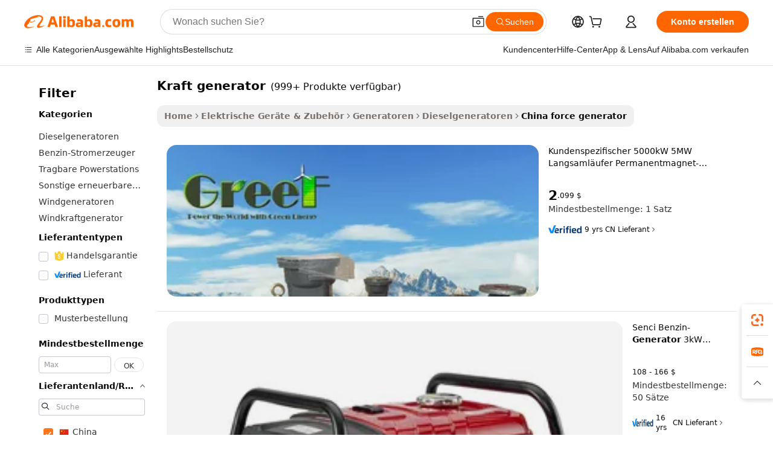

--- FILE ---
content_type: text/html;charset=UTF-8
request_url: https://german.alibaba.com/Popular/CN_force-generator-Trade.html
body_size: 176707
content:

<!-- screen_content -->
    <!-- tangram:5410 begin-->
    <!-- tangram:529998 begin-->

<!DOCTYPE html>
<html lang="de" dir="ltr">
  <head>
        <script>
      window.__BB = {
        scene: window.__bb_scene || 'traffic-free-popular'
      };
      window.__BB.BB_CWV_IGNORE = {
          lcp_element: ['#icbu-buyer-pc-top-banner'],
          lcp_url: [],
        };
      window._timing = {}
      window._timing.first_start = Date.now();
      window.needLoginInspiration = Boolean();
      // 变量用于标记页面首次可见时间
      let firstVisibleTime = null;
      if (typeof document.hidden !== 'undefined') {
        // 页面首次加载时直接统计
        if (!document.hidden) {
          firstVisibleTime = Date.now();
          window.__BB_timex = 1
        } else {
          // 页面不可见时监听 visibilitychange 事件
          document.addEventListener('visibilitychange', () => {
            if (!document.hidden) {
              firstVisibleTime = Date.now();
              window.__BB_timex = firstVisibleTime - window.performance.timing.navigationStart
              window.__BB.firstVisibleTime = window.__BB_timex
              console.log("Page became visible after "+ window.__BB_timex + " ms");
            }
          }, { once: true });  // 确保只触发一次
        }
      } else {
        console.warn('Page Visibility API is not supported in this browser.');
      }
    </script>
        <meta name="data-spm" content="a2700">
        <meta name="aplus-xplug" content="NONE">
        <meta name="aplus-icbu-disable-umid" content="1">
        <meta name="google-translate-customization" content="9de59014edaf3b99-22e1cf3b5ca21786-g00bb439a5e9e5f8f-f">
    <meta name="yandex-verification" content="25a76ba8e4443bb3" />
    <meta name="msvalidate.01" content="E3FBF0E89B724C30844BF17C59608E8F" />
    <meta name="viewport" content="width=device-width, initial-scale=1.0, maximum-scale=5.0, user-scalable=yes">
        <link rel="preconnect" href="https://s.alicdn.com/" crossorigin>
    <link rel="dns-prefetch" href="https://s.alicdn.com">
                        <link rel="preload" href="" as="image">
        <link rel="preload" href="https://s.alicdn.com/@g/alilog/??aplus_plugin_icbufront/index.js,mlog/aplus_v2.js" as="script">
        <link rel="preload" href="https://s.alicdn.com/@img/imgextra/i2/O1CN0153JdbU26g4bILVOyC_!!6000000007690-2-tps-418-58.png" as="image">
        <script>
            window.__APLUS_ABRATE__ = {
        perf_group: 'control',
        scene: "traffic-free-popular",
      };
    </script>
    <meta name="aplus-mmstat-timeout" content="15000">
        <meta content="text/html; charset=utf-8" http-equiv="Content-Type">
          <title>kraft generator china Handel,Kaufen china direkt von kraft generator Fabriken bei Alibaba.com</title>
      <meta name="keywords" content="">
      <meta name="description" content="">
            <meta name="pagetiming-rate" content="9">
      <meta name="pagetiming-resource-rate" content="4">
                    <link rel="canonical" href="https://www.alibaba.com/countrysearch/CN/force-generator.html">
                              <link rel="alternate" hreflang="fr" href="https://french.alibaba.com/Popular/CN_force-generator-Trade.html">
                  <link rel="alternate" hreflang="de" href="https://german.alibaba.com/Popular/CN_force-generator-Trade.html">
                  <link rel="alternate" hreflang="pt" href="https://portuguese.alibaba.com/Popular/CN_force-generator-Trade.html">
                  <link rel="alternate" hreflang="it" href="https://italian.alibaba.com/Popular/CN_force-generator-Trade.html">
                  <link rel="alternate" hreflang="es" href="https://spanish.alibaba.com/Popular/CN_force-generator-Trade.html">
                  <link rel="alternate" hreflang="ru" href="https://russian.alibaba.com/Popular/CN_force-generator-Trade.html">
                  <link rel="alternate" hreflang="ko" href="https://korean.alibaba.com/Popular/CN_force-generator-Trade.html">
                  <link rel="alternate" hreflang="ar" href="https://arabic.alibaba.com/Popular/CN_force-generator-Trade.html">
                  <link rel="alternate" hreflang="ja" href="https://japanese.alibaba.com/Popular/CN_force-generator-Trade.html">
                  <link rel="alternate" hreflang="tr" href="https://turkish.alibaba.com/Popular/CN_force-generator-Trade.html">
                  <link rel="alternate" hreflang="th" href="https://thai.alibaba.com/Popular/CN_force-generator-Trade.html">
                  <link rel="alternate" hreflang="vi" href="https://vietnamese.alibaba.com/Popular/CN_force-generator-Trade.html">
                  <link rel="alternate" hreflang="nl" href="https://dutch.alibaba.com/Popular/CN_force-generator-Trade.html">
                  <link rel="alternate" hreflang="he" href="https://hebrew.alibaba.com/Popular/CN_force-generator-Trade.html">
                  <link rel="alternate" hreflang="id" href="https://indonesian.alibaba.com/Popular/CN_force-generator-Trade.html">
                  <link rel="alternate" hreflang="hi" href="https://hindi.alibaba.com/Popular/CN_force-generator-Trade.html">
                  <link rel="alternate" hreflang="en" href="https://www.alibaba.com/countrysearch/CN/force-generator.html">
                  <link rel="alternate" hreflang="zh" href="https://chinese.alibaba.com/Popular/CN_force-generator-Trade.html">
                  <link rel="alternate" hreflang="x-default" href="https://german.alibaba.com/Popular/CN_force-generator-Trade.html">
                                        <script>
      // Aplus 配置自动打点
      var queue = window.goldlog_queue || (window.goldlog_queue = []);
      var tags = ["button", "a", "div", "span", "i", "svg", "input", "li", "tr"];
      queue.push(
        {
          action: 'goldlog.appendMetaInfo',
          arguments: [
            'aplus-auto-exp',
            [
              {
                logkey: '/sc.ug_msite.new_product_exp',
                cssSelector: '[data-spm-exp]',
                props: ["data-spm-exp"],
              },
              {
                logkey: '/sc.ug_pc.seolist_product_exp',
                cssSelector: '.traffic-card-gallery',
                props: ["data-spm-exp"],
              }
            ]
          ]
        }
      )
      queue.push({
        action: 'goldlog.setMetaInfo',
        arguments: ['aplus-auto-clk', JSON.stringify(tags.map(tag =>({
          "logkey": "/sc.ug_msite.new_product_clk",
          tag,
          "filter": "data-spm-clk",
          "props": ["data-spm-clk"]
        })))],
      });
    </script>
  </head>
  <div id="icbu-header"><div id="the-new-header" data-version="4.4.0" data-tnh-auto-exp="tnh-expose" data-scenes="search-products" style="position: relative;background-color: #fff;border-bottom: 1px solid #ddd;box-sizing: border-box; font-family:Inter,SF Pro Text,Roboto,Helvetica Neue,Helvetica,Tahoma,Arial,PingFang SC,Microsoft YaHei;"><div style="display: flex;align-items:center;height: 72px;min-width: 1200px;max-width: 1580px;margin: 0 auto;padding: 0 40px;box-sizing: border-box;"><img style="height: 29px; width: 209px;" src="https://s.alicdn.com/@img/imgextra/i2/O1CN0153JdbU26g4bILVOyC_!!6000000007690-2-tps-418-58.png" alt="" /></div><div style="min-width: 1200px;max-width: 1580px;margin: 0 auto;overflow: hidden;font-size: 14px;display: flex;justify-content: space-between;padding: 0 40px;box-sizing: border-box;"><div style="display: flex; align-items: center; justify-content: space-between"><div style="position: relative; height: 36px; padding: 0 28px 0 20px">All categories</div><div style="position: relative; height: 36px; padding-right: 28px">Featured selections</div><div style="position: relative; height: 36px">Trade Assurance</div></div><div style="display: flex; align-items: center; justify-content: space-between"><div style="position: relative; height: 36px; padding-right: 28px">Buyer Central</div><div style="position: relative; height: 36px; padding-right: 28px">Help Center</div><div style="position: relative; height: 36px; padding-right: 28px">Get the app</div><div style="position: relative; height: 36px">Become a supplier</div></div></div></div></div></div>
  <body data-spm="7724857" style="min-height: calc(100vh + 1px)"><script 
id="beacon-aplus"   
src="//s.alicdn.com/@g/alilog/??aplus_plugin_icbufront/index.js,mlog/aplus_v2.js"
exparams="aplus=async&userid=&aplus&ali_beacon_id=&ali_apache_id=&ali_apache_track=&ali_apache_tracktmp=&eagleeye_traceid=21030b0017687663722784451e0f29&ip=18%2e117%2e85%2e94&dmtrack_c={ali%5fresin%5ftrace%3dse%5frst%3dnull%7csp%5fviewtype%3dY%7cset%3d3%7cser%3d1007%7cpageId%3da932746a2f5a4bbca541c492ea5d6d09%7cm%5fpageid%3dnull%7cpvmi%3de3b1312920dd4f8fa50b49d3f3c44567%7csek%5fsepd%3dkraft%2bgenerator%7csek%3dforce%2bgenerator%7cse%5fpn%3d1%7cp4pid%3d6f9b72f2%2dafc3%2d4aff%2d8c19%2d500d2d57d6e3%7csclkid%3dnull%7cforecast%5fpost%5fcate%3dnull%7cseo%5fnew%5fuser%5fflag%3dfalse%7ccategoryId%3d410402%7cseo%5fsearch%5fmodel%5fupgrade%5fv2%3d2025070801%7cseo%5fmodule%5fcard%5f20240624%3d202406242%7clong%5ftext%5fgoogle%5ftranslate%5fv2%3d2407142%7cseo%5fcontent%5ftd%5fbottom%5ftext%5fupdate%5fkey%3d2025070801%7cseo%5fsearch%5fmodel%5fupgrade%5fv3%3d2025072201%7cdamo%5falt%5freplace%3d2485818%7cseo%5fsearch%5fmodel%5fmulti%5fupgrade%5fv3%3d2025081101%7cwap%5fcross%3d2007659%7cwap%5fcs%5faction%3d2005494%7cAPP%5fVisitor%5fActive%3d26699%7cseo%5fshowroom%5fgoods%5fmix%3d2005244%7cseo%5fdefault%5fcached%5flong%5ftext%5ffrom%5fnew%5fkeyword%5fstep%3d2024122502%7cshowroom%5fgeneral%5ftemplate%3d2005292%7cwap%5fcs%5ftext%3dnull%7cstructured%5fdata%3d2025052702%7cseo%5fmulti%5fstyle%5ftext%5fupdate%3d2511181%7cpc%5fnew%5fheader%3dnull%7cseo%5fmeta%5fcate%5ftemplate%5fv1%3d2025042401%7cseo%5fmeta%5ftd%5fsearch%5fkeyword%5fstep%5fv1%3d2025040999%7cshowroom%5fft%5flong%5ftext%5fbaks%3d80802%7cseo%5ffirstcache%3d2025121600%7cAPP%5fGrowing%5fBuyer%5fHigh%5fIntent%5fActive%3d25488%7cshowroom%5fpc%5fv2019%3d2104%7cAPP%5fProspecting%5fBuyer%3d26712%7ccache%5fcontrol%3d2481986%7cAPP%5fChurned%5fCore%5fBuyer%3d25463%7cseo%5fdefault%5fcached%5flong%5ftext%5fstep%3d24110802%7camp%5flighthouse%5fscore%5fimage%3d19657%7cseo%5fft%5ftranslate%5fgemini%3d25012003%7cwap%5fnode%5fssr%3d2015725%7cdataphant%5fopen%3d27030%7clongtext%5fmulti%5fstyle%5fexpand%5frussian%3d2510141%7cseo%5flongtext%5fgoogle%5fdata%5fsection%3d25021702%7cindustry%5fpopular%5ffloor%3dnull%7cwap%5fad%5fgoods%5fproduct%5finterval%3dnull%7cseo%5fgoods%5fbootom%5fwholesale%5flink%3d2486162%7cseo%5fkeyword%5faatest%3d6%7cseo%5fmiddle%5fwholesale%5flink%3dnull%7cft%5flong%5ftext%5fenpand%5fstep2%3d121602%7cseo%5fft%5flongtext%5fexpand%5fstep3%3d25012102%7cseo%5fwap%5fheadercard%3d2006288%7cAPP%5fChurned%5fInactive%5fVisitor%3d25497%7cAPP%5fGrowing%5fBuyer%5fHigh%5fIntent%5fInactive%3d25484%7cseo%5fmeta%5ftd%5fmulti%5fkey%3d2025061801%7ctop%5frecommend%5f20250120%3d202501201%7clongtext%5fmulti%5fstyle%5fexpand%5ffrench%5fcopy%3d25091802%7clongtext%5fmulti%5fstyle%5fexpand%5ffrench%5fcopy%5fcopy%3d25092502%7cseo%5ffloor%5fexp%3dnull%7cseo%5fshowroom%5falgo%5flink%3d17764%7cseo%5fmeta%5ftd%5faib%5fgeneral%5fkey%3d2025091901%7ccountry%5findustry%3d202311033%7cshowroom%5fft%5flong%5ftext%5fenpand%5fstep1%3d101102%7cseo%5fshowroom%5fnorel%3dnull%7cplp%5fstyle%5f25%5fpc%3d202505222%7cseo%5fggs%5flayer%3d10010%7cquery%5fmutil%5flang%5ftranslate%3d2025060300%7cAPP%5fChurned%5fBuyer%3d25468%7cstream%5frender%5fperf%5fopt%3d2309181%7cwap%5fgoods%3d2007383%7cseo%5fshowroom%5fsimilar%5f20240614%3d202406142%7cchinese%5fopen%3d6307%7cquery%5fgpt%5ftranslate%3d20240820%7cad%5fproduct%5finterval%3dnull%7camp%5fto%5fpwa%3d2007359%7cplp%5faib%5fmulti%5fai%5fmeta%3d20250401%7cwap%5fsupplier%5fcontent%3dnull%7cpc%5ffree%5frefactoring%3d20220315%7cAPP%5fGrowing%5fBuyer%5fInactive%3d25473%7csso%5foem%5ffloor%3dnull%7cseo%5fpc%5fnew%5fview%5f20240807%3d202408072%7cseo%5fbottom%5ftext%5fentity%5fkey%5fcopy%3d2025062400%7cstream%5frender%3d433763%7cseo%5fmodule%5fcard%5f20240424%3d202404241%7cseo%5ftitle%5freplace%5f20191226%3d5841%7clongtext%5fmulti%5fstyle%5fexpand%3d25090802%7cgoogleweblight%3d6516%7clighthouse%5fbase64%3d2005760%7cAPP%5fProspecting%5fBuyer%5fActive%3d26716%7cad%5fgoods%5fproduct%5finterval%3dnull%7cseo%5fbottom%5fdeep%5fextend%5fkw%5fkey%3d2025071101%7clongtext%5fmulti%5fstyle%5fexpand%5fturkish%3d25102802%7cilink%5fuv%3d20240911%7cwap%5flist%5fwakeup%3d2005832%7ctpp%5fcrosslink%5fpc%3d20205311%7cseo%5ftop%5fbooth%3d18501%7cAPP%5fGrowing%5fBuyer%5fLess%5fActive%3d25472%7cseo%5fsearch%5fmodel%5fupgrade%5frank%3d2025092401%7cgoodslayer%3d7977%7cft%5flong%5ftext%5ftranslate%5fexpand%5fstep1%3d24110802%7cseo%5fheaderstyle%5ftraffic%5fkey%5fv1%3d2025072100%7ccrosslink%5fswitch%3d2008141%7cp4p%5foutline%3d20240328%7cseo%5fmeta%5ftd%5faib%5fv2%5fkey%3d2025091800%7crts%5fmulti%3d2008404%7cseo%5fad%5foptimization%5fkey%5fv2%3d2025072301%7cAPP%5fVisitor%5fLess%5fActive%3d26698%7cplp%5fstyle%5f25%3d202505192%7ccdn%5fvm%3d2007368%7cwap%5fad%5fproduct%5finterval%3dnull%7cseo%5fsearch%5fmodel%5fmulti%5fupgrade%5frank%3d2025092401%7cpc%5fcard%5fshare%3d2025081201%7cAPP%5fGrowing%5fBuyer%5fHigh%5fIntent%5fLess%5fActive%3d25480%7cgoods%5ftitle%5fsubstitute%3d9618%7cwap%5fscreen%5fexp%3d2025081400%7creact%5fheader%5ftest%3d202502182%7cpc%5fcs%5fcolor%3d2005788%7cshowroom%5fft%5flong%5ftext%5ftest%3d72502%7cone%5ftap%5flogin%5fABTest%3d202308153%7cseo%5fhyh%5fshow%5ftags%3d9867%7cplp%5fstructured%5fdata%3d2508182%7cguide%5fdelete%3d2008526%7cseo%5findustry%5ftemplate%3dnull%7cseo%5fmeta%5ftd%5fmulti%5fes%5fkey%3d2025073101%7cseo%5fshowroom%5fdata%5fmix%3d19888%7csso%5ftop%5franking%5ffloor%3d20031%7cseo%5ftd%5fdeep%5fupgrade%5fkey%5fv3%3d2025081101%7cwap%5fue%5fone%3d2025111401%7cshowroom%5fto%5frts%5flink%3d2008480%7ccountrysearch%5ftest%3dnull%7cchannel%5famp%5fto%5fpwa%3d2008435%7cseo%5fmulti%5fstyles%5flong%5ftext%3d2503172%7cseo%5fmeta%5ftext%5fmutli%5fcate%5ftemplate%5fv1%3d2025080800%7cseo%5fdefault%5fcached%5fmutil%5flong%5ftext%5fstep%3d24110436%7cseo%5faction%5fpoint%5ftype%3d22823%7cseo%5faib%5ftd%5flaunch%5f20240828%5fcopy%3d202408282%7cseo%5fshowroom%5fwholesale%5flink%3dnull%7cseo%5fperf%5fimprove%3d2023999%7cseo%5fwap%5flist%5fbounce%5f01%3d2063%7cseo%5fwap%5flist%5fbounce%5f02%3d2128%7cAPP%5fGrowing%5fBuyer%5fActive%3d25492%7cvideolayer%3dnull%7cvideo%5fplay%3d2006036%7cAPP%5fChurned%5fMember%5fInactive%3d25501%7cseo%5fgoogle%5fnew%5fstruct%3d438326%7cicbu%5falgo%5fp4p%5fseo%5fad%3d2025072301%7ctpp%5ftrace%3dseoKeyword%2dseoKeyword%5fv3%2dbase%2dORIGINAL}&pageid=1275555e21030ec71768766372&hn=ensearchweb033003014199%2erg%2dus%2deast%2eus68&asid=AQAAAACkO21pdtBQPAAAAABO7gXxMC+v4w==&treq=&tres=" async>
</script>
                        <!-- tangram:7430 begin-->
 <style>
   .traffic-card-gallery {display: flex;position: relative;flex-direction: column;justify-content: flex-start;border-radius: 0.5rem;background-color: #fff;padding: 0.5rem 0.5rem 1rem;overflow: hidden;font-size: 0.75rem;line-height: 1rem;}
   .product-price {
     b {
       font-size: 22px;
     }
   }
 </style>
<!-- tangram:7430 end-->
            <style>
.component-left-filter-callback{display:flex;position:relative;margin-top:10px;height:1200px}.component-left-filter-callback img{width:200px}.component-left-filter-callback i{position:absolute;top:5%;left:50%}.related-search-wrapper{padding:.5rem;--tw-bg-opacity: 1;background-color:#fff;background-color:rgba(255,255,255,var(--tw-bg-opacity, 1));border-width:1px;border-color:var(--input)}.related-search-wrapper .related-search-box{margin:12px 16px}.related-search-wrapper .related-search-box .related-search-title{display:inline;float:start;color:#666;word-wrap:break-word;margin-right:12px;width:13%}.related-search-wrapper .related-search-box .related-search-content{display:flex;flex-wrap:wrap}.related-search-wrapper .related-search-box .related-search-content .related-search-link{margin-right:12px;width:23%;overflow:hidden;color:#666;text-overflow:ellipsis;white-space:nowrap}.product-title img{margin-right:.5rem;display:inline-block;height:1rem;vertical-align:sub}.product-price b{font-size:22px}.similar-icon{position:absolute;bottom:12px;z-index:2;right:12px}.rfq-card{display:inline-block;position:relative;box-sizing:border-box;margin-bottom:36px}.rfq-card .rfq-card-content{display:flex;position:relative;flex-direction:column;align-items:flex-start;background-size:cover;background-color:#fff;padding:12px;width:100%;height:100%}.rfq-card .rfq-card-content .rfq-card-icon{margin-top:50px}.rfq-card .rfq-card-content .rfq-card-icon img{width:45px}.rfq-card .rfq-card-content .rfq-card-top-title{margin-top:14px;color:#222;font-weight:400;font-size:16px}.rfq-card .rfq-card-content .rfq-card-title{margin-top:24px;color:#333;font-weight:800;font-size:20px}.rfq-card .rfq-card-content .rfq-card-input-box{margin-top:24px;width:100%}.rfq-card .rfq-card-content .rfq-card-input-box textarea{box-sizing:border-box;border:1px solid #ddd;border-radius:4px;background-color:#fff;padding:9px 12px;width:100%;height:88px;resize:none;color:#666;font-weight:400;font-size:13px;font-family:inherit}.rfq-card .rfq-card-content .rfq-card-button{margin-top:24px;border:1px solid #666;border-radius:16px;background-color:#fff;width:67%;color:#000;font-weight:700;font-size:14px;line-height:30px;text-align:center}[data-modulename^=ProductList-] div{contain-intrinsic-size:auto 500px}.traffic-card-gallery:hover{--tw-shadow: 0px 2px 6px 2px rgba(0,0,0,.12157);--tw-shadow-colored: 0px 2px 6px 2px var(--tw-shadow-color);box-shadow:0 0 #0000,0 0 #0000,0 2px 6px 2px #0000001f;box-shadow:var(--tw-ring-offset-shadow, 0 0 rgba(0,0,0,0)),var(--tw-ring-shadow, 0 0 rgba(0,0,0,0)),var(--tw-shadow);z-index:10}.traffic-card-gallery{position:relative;display:flex;flex-direction:column;justify-content:flex-start;overflow:hidden;border-radius:.75rem;--tw-bg-opacity: 1;background-color:#fff;background-color:rgba(255,255,255,var(--tw-bg-opacity, 1));padding:.5rem;font-size:.75rem;line-height:1rem}.traffic-card-list{position:relative;display:flex;height:292px;flex-direction:row;justify-content:flex-start;overflow:hidden;border-bottom-width:1px;--tw-bg-opacity: 1;background-color:#fff;background-color:rgba(255,255,255,var(--tw-bg-opacity, 1));padding:1rem;font-size:.75rem;line-height:1rem}.traffic-card-g-industry:hover{--tw-shadow: 0 0 10px rgba(0,0,0,.1);--tw-shadow-colored: 0 0 10px var(--tw-shadow-color);box-shadow:0 0 #0000,0 0 #0000,0 0 10px #0000001a;box-shadow:var(--tw-ring-offset-shadow, 0 0 rgba(0,0,0,0)),var(--tw-ring-shadow, 0 0 rgba(0,0,0,0)),var(--tw-shadow)}.traffic-card-g-industry{position:relative;border-radius:var(--radius);--tw-bg-opacity: 1;background-color:#fff;background-color:rgba(255,255,255,var(--tw-bg-opacity, 1));padding:1.25rem .75rem .75rem;font-size:.875rem;line-height:1.25rem}.module-filter-section-wrapper{max-height:none!important;overflow-x:hidden}*,:before,:after{--tw-border-spacing-x: 0;--tw-border-spacing-y: 0;--tw-translate-x: 0;--tw-translate-y: 0;--tw-rotate: 0;--tw-skew-x: 0;--tw-skew-y: 0;--tw-scale-x: 1;--tw-scale-y: 1;--tw-pan-x: ;--tw-pan-y: ;--tw-pinch-zoom: ;--tw-scroll-snap-strictness: proximity;--tw-gradient-from-position: ;--tw-gradient-via-position: ;--tw-gradient-to-position: ;--tw-ordinal: ;--tw-slashed-zero: ;--tw-numeric-figure: ;--tw-numeric-spacing: ;--tw-numeric-fraction: ;--tw-ring-inset: ;--tw-ring-offset-width: 0px;--tw-ring-offset-color: #fff;--tw-ring-color: rgba(59, 130, 246, .5);--tw-ring-offset-shadow: 0 0 rgba(0,0,0,0);--tw-ring-shadow: 0 0 rgba(0,0,0,0);--tw-shadow: 0 0 rgba(0,0,0,0);--tw-shadow-colored: 0 0 rgba(0,0,0,0);--tw-blur: ;--tw-brightness: ;--tw-contrast: ;--tw-grayscale: ;--tw-hue-rotate: ;--tw-invert: ;--tw-saturate: ;--tw-sepia: ;--tw-drop-shadow: ;--tw-backdrop-blur: ;--tw-backdrop-brightness: ;--tw-backdrop-contrast: ;--tw-backdrop-grayscale: ;--tw-backdrop-hue-rotate: ;--tw-backdrop-invert: ;--tw-backdrop-opacity: ;--tw-backdrop-saturate: ;--tw-backdrop-sepia: ;--tw-contain-size: ;--tw-contain-layout: ;--tw-contain-paint: ;--tw-contain-style: }::backdrop{--tw-border-spacing-x: 0;--tw-border-spacing-y: 0;--tw-translate-x: 0;--tw-translate-y: 0;--tw-rotate: 0;--tw-skew-x: 0;--tw-skew-y: 0;--tw-scale-x: 1;--tw-scale-y: 1;--tw-pan-x: ;--tw-pan-y: ;--tw-pinch-zoom: ;--tw-scroll-snap-strictness: proximity;--tw-gradient-from-position: ;--tw-gradient-via-position: ;--tw-gradient-to-position: ;--tw-ordinal: ;--tw-slashed-zero: ;--tw-numeric-figure: ;--tw-numeric-spacing: ;--tw-numeric-fraction: ;--tw-ring-inset: ;--tw-ring-offset-width: 0px;--tw-ring-offset-color: #fff;--tw-ring-color: rgba(59, 130, 246, .5);--tw-ring-offset-shadow: 0 0 rgba(0,0,0,0);--tw-ring-shadow: 0 0 rgba(0,0,0,0);--tw-shadow: 0 0 rgba(0,0,0,0);--tw-shadow-colored: 0 0 rgba(0,0,0,0);--tw-blur: ;--tw-brightness: ;--tw-contrast: ;--tw-grayscale: ;--tw-hue-rotate: ;--tw-invert: ;--tw-saturate: ;--tw-sepia: ;--tw-drop-shadow: ;--tw-backdrop-blur: ;--tw-backdrop-brightness: ;--tw-backdrop-contrast: ;--tw-backdrop-grayscale: ;--tw-backdrop-hue-rotate: ;--tw-backdrop-invert: ;--tw-backdrop-opacity: ;--tw-backdrop-saturate: ;--tw-backdrop-sepia: ;--tw-contain-size: ;--tw-contain-layout: ;--tw-contain-paint: ;--tw-contain-style: }*,:before,:after{box-sizing:border-box;border-width:0;border-style:solid;border-color:#e5e7eb}:before,:after{--tw-content: ""}html,:host{line-height:1.5;-webkit-text-size-adjust:100%;-moz-tab-size:4;-o-tab-size:4;tab-size:4;font-family:ui-sans-serif,system-ui,-apple-system,Segoe UI,Roboto,Ubuntu,Cantarell,Noto Sans,sans-serif,"Apple Color Emoji","Segoe UI Emoji",Segoe UI Symbol,"Noto Color Emoji";font-feature-settings:normal;font-variation-settings:normal;-webkit-tap-highlight-color:transparent}body{margin:0;line-height:inherit}hr{height:0;color:inherit;border-top-width:1px}abbr:where([title]){text-decoration:underline;-webkit-text-decoration:underline dotted;text-decoration:underline dotted}h1,h2,h3,h4,h5,h6{font-size:inherit;font-weight:inherit}a{color:inherit;text-decoration:inherit}b,strong{font-weight:bolder}code,kbd,samp,pre{font-family:ui-monospace,SFMono-Regular,Menlo,Monaco,Consolas,Liberation Mono,Courier New,monospace;font-feature-settings:normal;font-variation-settings:normal;font-size:1em}small{font-size:80%}sub,sup{font-size:75%;line-height:0;position:relative;vertical-align:baseline}sub{bottom:-.25em}sup{top:-.5em}table{text-indent:0;border-color:inherit;border-collapse:collapse}button,input,optgroup,select,textarea{font-family:inherit;font-feature-settings:inherit;font-variation-settings:inherit;font-size:100%;font-weight:inherit;line-height:inherit;letter-spacing:inherit;color:inherit;margin:0;padding:0}button,select{text-transform:none}button,input:where([type=button]),input:where([type=reset]),input:where([type=submit]){-webkit-appearance:button;background-color:transparent;background-image:none}:-moz-focusring{outline:auto}:-moz-ui-invalid{box-shadow:none}progress{vertical-align:baseline}::-webkit-inner-spin-button,::-webkit-outer-spin-button{height:auto}[type=search]{-webkit-appearance:textfield;outline-offset:-2px}::-webkit-search-decoration{-webkit-appearance:none}::-webkit-file-upload-button{-webkit-appearance:button;font:inherit}summary{display:list-item}blockquote,dl,dd,h1,h2,h3,h4,h5,h6,hr,figure,p,pre{margin:0}fieldset{margin:0;padding:0}legend{padding:0}ol,ul,menu{list-style:none;margin:0;padding:0}dialog{padding:0}textarea{resize:vertical}input::-moz-placeholder,textarea::-moz-placeholder{opacity:1;color:#9ca3af}input::placeholder,textarea::placeholder{opacity:1;color:#9ca3af}button,[role=button]{cursor:pointer}:disabled{cursor:default}img,svg,video,canvas,audio,iframe,embed,object{display:block;vertical-align:middle}img,video{max-width:100%;height:auto}[hidden]:where(:not([hidden=until-found])){display:none}:root{--background: hsl(0, 0%, 100%);--foreground: hsl(20, 14.3%, 4.1%);--card: hsl(0, 0%, 100%);--card-foreground: hsl(20, 14.3%, 4.1%);--popover: hsl(0, 0%, 100%);--popover-foreground: hsl(20, 14.3%, 4.1%);--primary: hsl(24, 100%, 50%);--primary-foreground: hsl(60, 9.1%, 97.8%);--secondary: hsl(60, 4.8%, 95.9%);--secondary-foreground: #333;--muted: hsl(60, 4.8%, 95.9%);--muted-foreground: hsl(25, 5.3%, 44.7%);--accent: hsl(60, 4.8%, 95.9%);--accent-foreground: hsl(24, 9.8%, 10%);--destructive: hsl(0, 84.2%, 60.2%);--destructive-foreground: hsl(60, 9.1%, 97.8%);--border: hsl(20, 5.9%, 90%);--input: hsl(20, 5.9%, 90%);--ring: hsl(24.6, 95%, 53.1%);--radius: 1rem}.dark{--background: hsl(20, 14.3%, 4.1%);--foreground: hsl(60, 9.1%, 97.8%);--card: hsl(20, 14.3%, 4.1%);--card-foreground: hsl(60, 9.1%, 97.8%);--popover: hsl(20, 14.3%, 4.1%);--popover-foreground: hsl(60, 9.1%, 97.8%);--primary: hsl(20.5, 90.2%, 48.2%);--primary-foreground: hsl(60, 9.1%, 97.8%);--secondary: hsl(12, 6.5%, 15.1%);--secondary-foreground: hsl(60, 9.1%, 97.8%);--muted: hsl(12, 6.5%, 15.1%);--muted-foreground: hsl(24, 5.4%, 63.9%);--accent: hsl(12, 6.5%, 15.1%);--accent-foreground: hsl(60, 9.1%, 97.8%);--destructive: hsl(0, 72.2%, 50.6%);--destructive-foreground: hsl(60, 9.1%, 97.8%);--border: hsl(12, 6.5%, 15.1%);--input: hsl(12, 6.5%, 15.1%);--ring: hsl(20.5, 90.2%, 48.2%)}*{border-color:#e7e5e4;border-color:var(--border)}body{background-color:#fff;background-color:var(--background);color:#0c0a09;color:var(--foreground)}.il-sr-only{position:absolute;width:1px;height:1px;padding:0;margin:-1px;overflow:hidden;clip:rect(0,0,0,0);white-space:nowrap;border-width:0}.il-invisible{visibility:hidden}.il-fixed{position:fixed}.il-absolute{position:absolute}.il-relative{position:relative}.il-sticky{position:sticky}.il-inset-0{inset:0}.il--bottom-12{bottom:-3rem}.il--top-12{top:-3rem}.il-bottom-0{bottom:0}.il-bottom-2{bottom:.5rem}.il-bottom-3{bottom:.75rem}.il-bottom-4{bottom:1rem}.il-end-0{right:0}.il-end-2{right:.5rem}.il-end-3{right:.75rem}.il-end-4{right:1rem}.il-left-0{left:0}.il-left-3{left:.75rem}.il-right-0{right:0}.il-right-2{right:.5rem}.il-right-3{right:.75rem}.il-start-0{left:0}.il-start-1\/2{left:50%}.il-start-2{left:.5rem}.il-start-3{left:.75rem}.il-start-\[50\%\]{left:50%}.il-top-0{top:0}.il-top-1\/2{top:50%}.il-top-16{top:4rem}.il-top-4{top:1rem}.il-top-\[50\%\]{top:50%}.il-z-10{z-index:10}.il-z-50{z-index:50}.il-z-\[9999\]{z-index:9999}.il-col-span-4{grid-column:span 4 / span 4}.il-m-0{margin:0}.il-m-3{margin:.75rem}.il-m-auto{margin:auto}.il-mx-auto{margin-left:auto;margin-right:auto}.il-my-3{margin-top:.75rem;margin-bottom:.75rem}.il-my-5{margin-top:1.25rem;margin-bottom:1.25rem}.il-my-auto{margin-top:auto;margin-bottom:auto}.\!il-mb-4{margin-bottom:1rem!important}.il--mt-4{margin-top:-1rem}.il-mb-0{margin-bottom:0}.il-mb-1{margin-bottom:.25rem}.il-mb-2{margin-bottom:.5rem}.il-mb-3{margin-bottom:.75rem}.il-mb-4{margin-bottom:1rem}.il-mb-5{margin-bottom:1.25rem}.il-mb-6{margin-bottom:1.5rem}.il-mb-8{margin-bottom:2rem}.il-mb-\[-0\.75rem\]{margin-bottom:-.75rem}.il-mb-\[0\.125rem\]{margin-bottom:.125rem}.il-me-1{margin-right:.25rem}.il-me-2{margin-right:.5rem}.il-me-3{margin-right:.75rem}.il-me-auto{margin-right:auto}.il-mr-1{margin-right:.25rem}.il-mr-2{margin-right:.5rem}.il-ms-1{margin-left:.25rem}.il-ms-4{margin-left:1rem}.il-ms-5{margin-left:1.25rem}.il-ms-8{margin-left:2rem}.il-ms-\[\.375rem\]{margin-left:.375rem}.il-ms-auto{margin-left:auto}.il-mt-0{margin-top:0}.il-mt-0\.5{margin-top:.125rem}.il-mt-1{margin-top:.25rem}.il-mt-2{margin-top:.5rem}.il-mt-3{margin-top:.75rem}.il-mt-4{margin-top:1rem}.il-mt-6{margin-top:1.5rem}.il-line-clamp-1{overflow:hidden;display:-webkit-box;-webkit-box-orient:vertical;-webkit-line-clamp:1}.il-line-clamp-2{overflow:hidden;display:-webkit-box;-webkit-box-orient:vertical;-webkit-line-clamp:2}.il-line-clamp-6{overflow:hidden;display:-webkit-box;-webkit-box-orient:vertical;-webkit-line-clamp:6}.il-inline-block{display:inline-block}.il-inline{display:inline}.il-flex{display:flex}.il-inline-flex{display:inline-flex}.il-grid{display:grid}.il-aspect-square{aspect-ratio:1 / 1}.il-size-5{width:1.25rem;height:1.25rem}.il-h-1{height:.25rem}.il-h-10{height:2.5rem}.il-h-11{height:2.75rem}.il-h-20{height:5rem}.il-h-24{height:6rem}.il-h-3\.5{height:.875rem}.il-h-4{height:1rem}.il-h-40{height:10rem}.il-h-6{height:1.5rem}.il-h-8{height:2rem}.il-h-9{height:2.25rem}.il-h-\[150px\]{height:150px}.il-h-\[152px\]{height:152px}.il-h-\[18\.25rem\]{height:18.25rem}.il-h-\[292px\]{height:292px}.il-h-\[600px\]{height:600px}.il-h-auto{height:auto}.il-h-fit{height:-moz-fit-content;height:fit-content}.il-h-full{height:100%}.il-h-screen{height:100vh}.il-max-h-\[100vh\]{max-height:100vh}.il-w-1\/2{width:50%}.il-w-10{width:2.5rem}.il-w-10\/12{width:83.333333%}.il-w-4{width:1rem}.il-w-6{width:1.5rem}.il-w-64{width:16rem}.il-w-7\/12{width:58.333333%}.il-w-72{width:18rem}.il-w-8{width:2rem}.il-w-8\/12{width:66.666667%}.il-w-9{width:2.25rem}.il-w-9\/12{width:75%}.il-w-\[200px\]{width:200px}.il-w-\[84px\]{width:84px}.il-w-fit{width:-moz-fit-content;width:fit-content}.il-w-full{width:100%}.il-w-screen{width:100vw}.il-min-w-0{min-width:0px}.il-min-w-3{min-width:.75rem}.il-min-w-\[1200px\]{min-width:1200px}.il-max-w-\[1000px\]{max-width:1000px}.il-max-w-\[1580px\]{max-width:1580px}.il-max-w-full{max-width:100%}.il-max-w-lg{max-width:32rem}.il-flex-1{flex:1 1 0%}.il-flex-shrink-0,.il-shrink-0{flex-shrink:0}.il-flex-grow-0,.il-grow-0{flex-grow:0}.il-basis-24{flex-basis:6rem}.il-basis-full{flex-basis:100%}.il-origin-\[--radix-tooltip-content-transform-origin\]{transform-origin:var(--radix-tooltip-content-transform-origin)}.il--translate-x-1\/2{--tw-translate-x: -50%;transform:translate(-50%,var(--tw-translate-y)) rotate(var(--tw-rotate)) skew(var(--tw-skew-x)) skewY(var(--tw-skew-y)) scaleX(var(--tw-scale-x)) scaleY(var(--tw-scale-y));transform:translate(var(--tw-translate-x),var(--tw-translate-y)) rotate(var(--tw-rotate)) skew(var(--tw-skew-x)) skewY(var(--tw-skew-y)) scaleX(var(--tw-scale-x)) scaleY(var(--tw-scale-y))}.il--translate-y-1\/2{--tw-translate-y: -50%;transform:translate(var(--tw-translate-x),-50%) rotate(var(--tw-rotate)) skew(var(--tw-skew-x)) skewY(var(--tw-skew-y)) scaleX(var(--tw-scale-x)) scaleY(var(--tw-scale-y));transform:translate(var(--tw-translate-x),var(--tw-translate-y)) rotate(var(--tw-rotate)) skew(var(--tw-skew-x)) skewY(var(--tw-skew-y)) scaleX(var(--tw-scale-x)) scaleY(var(--tw-scale-y))}.il-translate-x-\[-50\%\]{--tw-translate-x: -50%;transform:translate(-50%,var(--tw-translate-y)) rotate(var(--tw-rotate)) skew(var(--tw-skew-x)) skewY(var(--tw-skew-y)) scaleX(var(--tw-scale-x)) scaleY(var(--tw-scale-y));transform:translate(var(--tw-translate-x),var(--tw-translate-y)) rotate(var(--tw-rotate)) skew(var(--tw-skew-x)) skewY(var(--tw-skew-y)) scaleX(var(--tw-scale-x)) scaleY(var(--tw-scale-y))}.il-translate-y-\[-50\%\]{--tw-translate-y: -50%;transform:translate(var(--tw-translate-x),-50%) rotate(var(--tw-rotate)) skew(var(--tw-skew-x)) skewY(var(--tw-skew-y)) scaleX(var(--tw-scale-x)) scaleY(var(--tw-scale-y));transform:translate(var(--tw-translate-x),var(--tw-translate-y)) rotate(var(--tw-rotate)) skew(var(--tw-skew-x)) skewY(var(--tw-skew-y)) scaleX(var(--tw-scale-x)) scaleY(var(--tw-scale-y))}.il-rotate-90{--tw-rotate: 90deg;transform:translate(var(--tw-translate-x),var(--tw-translate-y)) rotate(90deg) skew(var(--tw-skew-x)) skewY(var(--tw-skew-y)) scaleX(var(--tw-scale-x)) scaleY(var(--tw-scale-y));transform:translate(var(--tw-translate-x),var(--tw-translate-y)) rotate(var(--tw-rotate)) skew(var(--tw-skew-x)) skewY(var(--tw-skew-y)) scaleX(var(--tw-scale-x)) scaleY(var(--tw-scale-y))}@keyframes il-pulse{50%{opacity:.5}}.il-animate-pulse{animation:il-pulse 2s cubic-bezier(.4,0,.6,1) infinite}@keyframes il-spin{to{transform:rotate(360deg)}}.il-animate-spin{animation:il-spin 1s linear infinite}.il-cursor-pointer{cursor:pointer}.il-list-disc{list-style-type:disc}.il-grid-cols-2{grid-template-columns:repeat(2,minmax(0,1fr))}.il-grid-cols-4{grid-template-columns:repeat(4,minmax(0,1fr))}.il-flex-row{flex-direction:row}.il-flex-col{flex-direction:column}.il-flex-col-reverse{flex-direction:column-reverse}.il-flex-wrap{flex-wrap:wrap}.il-flex-nowrap{flex-wrap:nowrap}.il-items-start{align-items:flex-start}.il-items-center{align-items:center}.il-items-baseline{align-items:baseline}.il-justify-start{justify-content:flex-start}.il-justify-end{justify-content:flex-end}.il-justify-center{justify-content:center}.il-justify-between{justify-content:space-between}.il-gap-1{gap:.25rem}.il-gap-1\.5{gap:.375rem}.il-gap-10{gap:2.5rem}.il-gap-2{gap:.5rem}.il-gap-3{gap:.75rem}.il-gap-4{gap:1rem}.il-gap-8{gap:2rem}.il-gap-\[\.0938rem\]{gap:.0938rem}.il-gap-\[\.375rem\]{gap:.375rem}.il-gap-\[0\.125rem\]{gap:.125rem}.\!il-gap-x-5{-moz-column-gap:1.25rem!important;column-gap:1.25rem!important}.\!il-gap-y-5{row-gap:1.25rem!important}.il-space-y-1\.5>:not([hidden])~:not([hidden]){--tw-space-y-reverse: 0;margin-top:calc(.375rem * (1 - var(--tw-space-y-reverse)));margin-top:.375rem;margin-top:calc(.375rem * calc(1 - var(--tw-space-y-reverse)));margin-bottom:0rem;margin-bottom:calc(.375rem * var(--tw-space-y-reverse))}.il-space-y-4>:not([hidden])~:not([hidden]){--tw-space-y-reverse: 0;margin-top:calc(1rem * (1 - var(--tw-space-y-reverse)));margin-top:1rem;margin-top:calc(1rem * calc(1 - var(--tw-space-y-reverse)));margin-bottom:0rem;margin-bottom:calc(1rem * var(--tw-space-y-reverse))}.il-overflow-hidden{overflow:hidden}.il-overflow-y-auto{overflow-y:auto}.il-overflow-y-scroll{overflow-y:scroll}.il-truncate{overflow:hidden;text-overflow:ellipsis;white-space:nowrap}.il-text-ellipsis{text-overflow:ellipsis}.il-whitespace-normal{white-space:normal}.il-whitespace-nowrap{white-space:nowrap}.il-break-normal{word-wrap:normal;word-break:normal}.il-break-words{word-wrap:break-word}.il-break-all{word-break:break-all}.il-rounded{border-radius:.25rem}.il-rounded-2xl{border-radius:1rem}.il-rounded-\[0\.5rem\]{border-radius:.5rem}.il-rounded-\[1\.25rem\]{border-radius:1.25rem}.il-rounded-full{border-radius:9999px}.il-rounded-lg{border-radius:1rem;border-radius:var(--radius)}.il-rounded-md{border-radius:calc(1rem - 2px);border-radius:calc(var(--radius) - 2px)}.il-rounded-sm{border-radius:calc(1rem - 4px);border-radius:calc(var(--radius) - 4px)}.il-rounded-xl{border-radius:.75rem}.il-border,.il-border-\[1px\]{border-width:1px}.il-border-b,.il-border-b-\[1px\]{border-bottom-width:1px}.il-border-solid{border-style:solid}.il-border-none{border-style:none}.il-border-\[\#222\]{--tw-border-opacity: 1;border-color:#222;border-color:rgba(34,34,34,var(--tw-border-opacity, 1))}.il-border-\[\#DDD\]{--tw-border-opacity: 1;border-color:#ddd;border-color:rgba(221,221,221,var(--tw-border-opacity, 1))}.il-border-foreground{border-color:#0c0a09;border-color:var(--foreground)}.il-border-input{border-color:#e7e5e4;border-color:var(--input)}.il-bg-\[\#F8F8F8\]{--tw-bg-opacity: 1;background-color:#f8f8f8;background-color:rgba(248,248,248,var(--tw-bg-opacity, 1))}.il-bg-\[\#d9d9d963\]{background-color:#d9d9d963}.il-bg-accent{background-color:#f5f5f4;background-color:var(--accent)}.il-bg-background{background-color:#fff;background-color:var(--background)}.il-bg-black{--tw-bg-opacity: 1;background-color:#000;background-color:rgba(0,0,0,var(--tw-bg-opacity, 1))}.il-bg-black\/80{background-color:#000c}.il-bg-destructive{background-color:#ef4444;background-color:var(--destructive)}.il-bg-gray-300{--tw-bg-opacity: 1;background-color:#d1d5db;background-color:rgba(209,213,219,var(--tw-bg-opacity, 1))}.il-bg-muted{background-color:#f5f5f4;background-color:var(--muted)}.il-bg-orange-500{--tw-bg-opacity: 1;background-color:#f97316;background-color:rgba(249,115,22,var(--tw-bg-opacity, 1))}.il-bg-popover{background-color:#fff;background-color:var(--popover)}.il-bg-primary{background-color:#f60;background-color:var(--primary)}.il-bg-secondary{background-color:#f5f5f4;background-color:var(--secondary)}.il-bg-transparent{background-color:transparent}.il-bg-white{--tw-bg-opacity: 1;background-color:#fff;background-color:rgba(255,255,255,var(--tw-bg-opacity, 1))}.il-bg-opacity-80{--tw-bg-opacity: .8}.il-bg-cover{background-size:cover}.il-bg-no-repeat{background-repeat:no-repeat}.il-fill-black{fill:#000}.il-object-cover{-o-object-fit:cover;object-fit:cover}.il-p-0{padding:0}.il-p-1{padding:.25rem}.il-p-2{padding:.5rem}.il-p-3{padding:.75rem}.il-p-4{padding:1rem}.il-p-5{padding:1.25rem}.il-p-6{padding:1.5rem}.il-px-2{padding-left:.5rem;padding-right:.5rem}.il-px-3{padding-left:.75rem;padding-right:.75rem}.il-py-0\.5{padding-top:.125rem;padding-bottom:.125rem}.il-py-1\.5{padding-top:.375rem;padding-bottom:.375rem}.il-py-10{padding-top:2.5rem;padding-bottom:2.5rem}.il-py-2{padding-top:.5rem;padding-bottom:.5rem}.il-py-3{padding-top:.75rem;padding-bottom:.75rem}.il-pb-0{padding-bottom:0}.il-pb-3{padding-bottom:.75rem}.il-pb-4{padding-bottom:1rem}.il-pb-8{padding-bottom:2rem}.il-pe-0{padding-right:0}.il-pe-2{padding-right:.5rem}.il-pe-3{padding-right:.75rem}.il-pe-4{padding-right:1rem}.il-pe-6{padding-right:1.5rem}.il-pe-8{padding-right:2rem}.il-pe-\[12px\]{padding-right:12px}.il-pe-\[3\.25rem\]{padding-right:3.25rem}.il-pl-4{padding-left:1rem}.il-ps-0{padding-left:0}.il-ps-2{padding-left:.5rem}.il-ps-3{padding-left:.75rem}.il-ps-4{padding-left:1rem}.il-ps-6{padding-left:1.5rem}.il-ps-8{padding-left:2rem}.il-ps-\[12px\]{padding-left:12px}.il-ps-\[3\.25rem\]{padding-left:3.25rem}.il-pt-10{padding-top:2.5rem}.il-pt-4{padding-top:1rem}.il-pt-5{padding-top:1.25rem}.il-pt-6{padding-top:1.5rem}.il-pt-7{padding-top:1.75rem}.il-text-center{text-align:center}.il-text-start{text-align:left}.il-text-2xl{font-size:1.5rem;line-height:2rem}.il-text-base{font-size:1rem;line-height:1.5rem}.il-text-lg{font-size:1.125rem;line-height:1.75rem}.il-text-sm{font-size:.875rem;line-height:1.25rem}.il-text-xl{font-size:1.25rem;line-height:1.75rem}.il-text-xs{font-size:.75rem;line-height:1rem}.il-font-\[600\]{font-weight:600}.il-font-bold{font-weight:700}.il-font-medium{font-weight:500}.il-font-normal{font-weight:400}.il-font-semibold{font-weight:600}.il-leading-3{line-height:.75rem}.il-leading-4{line-height:1rem}.il-leading-\[1\.43\]{line-height:1.43}.il-leading-\[18px\]{line-height:18px}.il-leading-\[26px\]{line-height:26px}.il-leading-none{line-height:1}.il-tracking-tight{letter-spacing:-.025em}.il-text-\[\#00820D\]{--tw-text-opacity: 1;color:#00820d;color:rgba(0,130,13,var(--tw-text-opacity, 1))}.il-text-\[\#222\]{--tw-text-opacity: 1;color:#222;color:rgba(34,34,34,var(--tw-text-opacity, 1))}.il-text-\[\#444\]{--tw-text-opacity: 1;color:#444;color:rgba(68,68,68,var(--tw-text-opacity, 1))}.il-text-\[\#4B1D1F\]{--tw-text-opacity: 1;color:#4b1d1f;color:rgba(75,29,31,var(--tw-text-opacity, 1))}.il-text-\[\#767676\]{--tw-text-opacity: 1;color:#767676;color:rgba(118,118,118,var(--tw-text-opacity, 1))}.il-text-\[\#D04A0A\]{--tw-text-opacity: 1;color:#d04a0a;color:rgba(208,74,10,var(--tw-text-opacity, 1))}.il-text-\[\#F7421E\]{--tw-text-opacity: 1;color:#f7421e;color:rgba(247,66,30,var(--tw-text-opacity, 1))}.il-text-\[\#FF6600\]{--tw-text-opacity: 1;color:#f60;color:rgba(255,102,0,var(--tw-text-opacity, 1))}.il-text-\[\#f7421e\]{--tw-text-opacity: 1;color:#f7421e;color:rgba(247,66,30,var(--tw-text-opacity, 1))}.il-text-destructive-foreground{color:#fafaf9;color:var(--destructive-foreground)}.il-text-foreground{color:#0c0a09;color:var(--foreground)}.il-text-muted-foreground{color:#78716c;color:var(--muted-foreground)}.il-text-popover-foreground{color:#0c0a09;color:var(--popover-foreground)}.il-text-primary{color:#f60;color:var(--primary)}.il-text-primary-foreground{color:#fafaf9;color:var(--primary-foreground)}.il-text-secondary-foreground{color:#333;color:var(--secondary-foreground)}.il-text-white{--tw-text-opacity: 1;color:#fff;color:rgba(255,255,255,var(--tw-text-opacity, 1))}.il-underline{text-decoration-line:underline}.il-line-through{text-decoration-line:line-through}.il-underline-offset-4{text-underline-offset:4px}.il-opacity-5{opacity:.05}.il-opacity-70{opacity:.7}.il-shadow-\[0_2px_6px_2px_rgba\(0\,0\,0\,0\.12\)\]{--tw-shadow: 0 2px 6px 2px rgba(0,0,0,.12);--tw-shadow-colored: 0 2px 6px 2px var(--tw-shadow-color);box-shadow:0 0 #0000,0 0 #0000,0 2px 6px 2px #0000001f;box-shadow:var(--tw-ring-offset-shadow, 0 0 rgba(0,0,0,0)),var(--tw-ring-shadow, 0 0 rgba(0,0,0,0)),var(--tw-shadow)}.il-shadow-cards{--tw-shadow: 0 0 10px rgba(0,0,0,.1);--tw-shadow-colored: 0 0 10px var(--tw-shadow-color);box-shadow:0 0 #0000,0 0 #0000,0 0 10px #0000001a;box-shadow:var(--tw-ring-offset-shadow, 0 0 rgba(0,0,0,0)),var(--tw-ring-shadow, 0 0 rgba(0,0,0,0)),var(--tw-shadow)}.il-shadow-lg{--tw-shadow: 0 10px 15px -3px rgba(0, 0, 0, .1), 0 4px 6px -4px rgba(0, 0, 0, .1);--tw-shadow-colored: 0 10px 15px -3px var(--tw-shadow-color), 0 4px 6px -4px var(--tw-shadow-color);box-shadow:0 0 #0000,0 0 #0000,0 10px 15px -3px #0000001a,0 4px 6px -4px #0000001a;box-shadow:var(--tw-ring-offset-shadow, 0 0 rgba(0,0,0,0)),var(--tw-ring-shadow, 0 0 rgba(0,0,0,0)),var(--tw-shadow)}.il-shadow-md{--tw-shadow: 0 4px 6px -1px rgba(0, 0, 0, .1), 0 2px 4px -2px rgba(0, 0, 0, .1);--tw-shadow-colored: 0 4px 6px -1px var(--tw-shadow-color), 0 2px 4px -2px var(--tw-shadow-color);box-shadow:0 0 #0000,0 0 #0000,0 4px 6px -1px #0000001a,0 2px 4px -2px #0000001a;box-shadow:var(--tw-ring-offset-shadow, 0 0 rgba(0,0,0,0)),var(--tw-ring-shadow, 0 0 rgba(0,0,0,0)),var(--tw-shadow)}.il-outline-none{outline:2px solid transparent;outline-offset:2px}.il-outline-1{outline-width:1px}.il-ring-offset-background{--tw-ring-offset-color: var(--background)}.il-transition-colors{transition-property:color,background-color,border-color,text-decoration-color,fill,stroke;transition-timing-function:cubic-bezier(.4,0,.2,1);transition-duration:.15s}.il-transition-opacity{transition-property:opacity;transition-timing-function:cubic-bezier(.4,0,.2,1);transition-duration:.15s}.il-transition-transform{transition-property:transform;transition-timing-function:cubic-bezier(.4,0,.2,1);transition-duration:.15s}.il-duration-200{transition-duration:.2s}.il-duration-300{transition-duration:.3s}.il-ease-in-out{transition-timing-function:cubic-bezier(.4,0,.2,1)}@keyframes enter{0%{opacity:1;opacity:var(--tw-enter-opacity, 1);transform:translateZ(0) scaleZ(1) rotate(0);transform:translate3d(var(--tw-enter-translate-x, 0),var(--tw-enter-translate-y, 0),0) scale3d(var(--tw-enter-scale, 1),var(--tw-enter-scale, 1),var(--tw-enter-scale, 1)) rotate(var(--tw-enter-rotate, 0))}}@keyframes exit{to{opacity:1;opacity:var(--tw-exit-opacity, 1);transform:translateZ(0) scaleZ(1) rotate(0);transform:translate3d(var(--tw-exit-translate-x, 0),var(--tw-exit-translate-y, 0),0) scale3d(var(--tw-exit-scale, 1),var(--tw-exit-scale, 1),var(--tw-exit-scale, 1)) rotate(var(--tw-exit-rotate, 0))}}.il-animate-in{animation-name:enter;animation-duration:.15s;--tw-enter-opacity: initial;--tw-enter-scale: initial;--tw-enter-rotate: initial;--tw-enter-translate-x: initial;--tw-enter-translate-y: initial}.il-fade-in-0{--tw-enter-opacity: 0}.il-zoom-in-95{--tw-enter-scale: .95}.il-duration-200{animation-duration:.2s}.il-duration-300{animation-duration:.3s}.il-ease-in-out{animation-timing-function:cubic-bezier(.4,0,.2,1)}.no-scrollbar::-webkit-scrollbar{display:none}.no-scrollbar{-ms-overflow-style:none;scrollbar-width:none}.longtext-style-inmodel h2{margin-bottom:.5rem;margin-top:1rem;font-size:1rem;line-height:1.5rem;font-weight:700}.first-of-type\:il-ms-4:first-of-type{margin-left:1rem}.hover\:il-bg-\[\#f4f4f4\]:hover{--tw-bg-opacity: 1;background-color:#f4f4f4;background-color:rgba(244,244,244,var(--tw-bg-opacity, 1))}.hover\:il-bg-accent:hover{background-color:#f5f5f4;background-color:var(--accent)}.hover\:il-text-accent-foreground:hover{color:#1c1917;color:var(--accent-foreground)}.hover\:il-text-foreground:hover{color:#0c0a09;color:var(--foreground)}.hover\:il-underline:hover{text-decoration-line:underline}.hover\:il-opacity-100:hover{opacity:1}.hover\:il-opacity-90:hover{opacity:.9}.focus\:il-outline-none:focus{outline:2px solid transparent;outline-offset:2px}.focus\:il-ring-2:focus{--tw-ring-offset-shadow: var(--tw-ring-inset) 0 0 0 var(--tw-ring-offset-width) var(--tw-ring-offset-color);--tw-ring-shadow: var(--tw-ring-inset) 0 0 0 calc(2px + var(--tw-ring-offset-width)) var(--tw-ring-color);box-shadow:var(--tw-ring-offset-shadow),var(--tw-ring-shadow),0 0 #0000;box-shadow:var(--tw-ring-offset-shadow),var(--tw-ring-shadow),var(--tw-shadow, 0 0 rgba(0,0,0,0))}.focus\:il-ring-ring:focus{--tw-ring-color: var(--ring)}.focus\:il-ring-offset-2:focus{--tw-ring-offset-width: 2px}.focus-visible\:il-outline-none:focus-visible{outline:2px solid transparent;outline-offset:2px}.focus-visible\:il-ring-2:focus-visible{--tw-ring-offset-shadow: var(--tw-ring-inset) 0 0 0 var(--tw-ring-offset-width) var(--tw-ring-offset-color);--tw-ring-shadow: var(--tw-ring-inset) 0 0 0 calc(2px + var(--tw-ring-offset-width)) var(--tw-ring-color);box-shadow:var(--tw-ring-offset-shadow),var(--tw-ring-shadow),0 0 #0000;box-shadow:var(--tw-ring-offset-shadow),var(--tw-ring-shadow),var(--tw-shadow, 0 0 rgba(0,0,0,0))}.focus-visible\:il-ring-ring:focus-visible{--tw-ring-color: var(--ring)}.focus-visible\:il-ring-offset-2:focus-visible{--tw-ring-offset-width: 2px}.active\:il-bg-primary:active{background-color:#f60;background-color:var(--primary)}.active\:il-bg-white:active{--tw-bg-opacity: 1;background-color:#fff;background-color:rgba(255,255,255,var(--tw-bg-opacity, 1))}.disabled\:il-pointer-events-none:disabled{pointer-events:none}.disabled\:il-opacity-10:disabled{opacity:.1}.il-group:hover .group-hover\:il-visible{visibility:visible}.il-group:hover .group-hover\:il-scale-110{--tw-scale-x: 1.1;--tw-scale-y: 1.1;transform:translate(var(--tw-translate-x),var(--tw-translate-y)) rotate(var(--tw-rotate)) skew(var(--tw-skew-x)) skewY(var(--tw-skew-y)) scaleX(1.1) scaleY(1.1);transform:translate(var(--tw-translate-x),var(--tw-translate-y)) rotate(var(--tw-rotate)) skew(var(--tw-skew-x)) skewY(var(--tw-skew-y)) scaleX(var(--tw-scale-x)) scaleY(var(--tw-scale-y))}.il-group:hover .group-hover\:il-underline{text-decoration-line:underline}.data-\[state\=open\]\:il-animate-in[data-state=open]{animation-name:enter;animation-duration:.15s;--tw-enter-opacity: initial;--tw-enter-scale: initial;--tw-enter-rotate: initial;--tw-enter-translate-x: initial;--tw-enter-translate-y: initial}.data-\[state\=closed\]\:il-animate-out[data-state=closed]{animation-name:exit;animation-duration:.15s;--tw-exit-opacity: initial;--tw-exit-scale: initial;--tw-exit-rotate: initial;--tw-exit-translate-x: initial;--tw-exit-translate-y: initial}.data-\[state\=closed\]\:il-fade-out-0[data-state=closed]{--tw-exit-opacity: 0}.data-\[state\=open\]\:il-fade-in-0[data-state=open]{--tw-enter-opacity: 0}.data-\[state\=closed\]\:il-zoom-out-95[data-state=closed]{--tw-exit-scale: .95}.data-\[state\=open\]\:il-zoom-in-95[data-state=open]{--tw-enter-scale: .95}.data-\[side\=bottom\]\:il-slide-in-from-top-2[data-side=bottom]{--tw-enter-translate-y: -.5rem}.data-\[side\=left\]\:il-slide-in-from-right-2[data-side=left]{--tw-enter-translate-x: .5rem}.data-\[side\=right\]\:il-slide-in-from-left-2[data-side=right]{--tw-enter-translate-x: -.5rem}.data-\[side\=top\]\:il-slide-in-from-bottom-2[data-side=top]{--tw-enter-translate-y: .5rem}@media (min-width: 640px){.sm\:il-flex-row{flex-direction:row}.sm\:il-justify-end{justify-content:flex-end}.sm\:il-gap-2\.5{gap:.625rem}.sm\:il-space-x-2>:not([hidden])~:not([hidden]){--tw-space-x-reverse: 0;margin-right:0rem;margin-right:calc(.5rem * var(--tw-space-x-reverse));margin-left:calc(.5rem * (1 - var(--tw-space-x-reverse)));margin-left:.5rem;margin-left:calc(.5rem * calc(1 - var(--tw-space-x-reverse)))}.sm\:il-rounded-lg{border-radius:1rem;border-radius:var(--radius)}.sm\:il-text-left{text-align:left}}.rtl\:il-translate-x-\[50\%\]:where([dir=rtl],[dir=rtl] *){--tw-translate-x: 50%;transform:translate(50%,var(--tw-translate-y)) rotate(var(--tw-rotate)) skew(var(--tw-skew-x)) skewY(var(--tw-skew-y)) scaleX(var(--tw-scale-x)) scaleY(var(--tw-scale-y));transform:translate(var(--tw-translate-x),var(--tw-translate-y)) rotate(var(--tw-rotate)) skew(var(--tw-skew-x)) skewY(var(--tw-skew-y)) scaleX(var(--tw-scale-x)) scaleY(var(--tw-scale-y))}.rtl\:il-scale-\[-1\]:where([dir=rtl],[dir=rtl] *){--tw-scale-x: -1;--tw-scale-y: -1;transform:translate(var(--tw-translate-x),var(--tw-translate-y)) rotate(var(--tw-rotate)) skew(var(--tw-skew-x)) skewY(var(--tw-skew-y)) scaleX(-1) scaleY(-1);transform:translate(var(--tw-translate-x),var(--tw-translate-y)) rotate(var(--tw-rotate)) skew(var(--tw-skew-x)) skewY(var(--tw-skew-y)) scaleX(var(--tw-scale-x)) scaleY(var(--tw-scale-y))}.rtl\:il-scale-x-\[-1\]:where([dir=rtl],[dir=rtl] *){--tw-scale-x: -1;transform:translate(var(--tw-translate-x),var(--tw-translate-y)) rotate(var(--tw-rotate)) skew(var(--tw-skew-x)) skewY(var(--tw-skew-y)) scaleX(-1) scaleY(var(--tw-scale-y));transform:translate(var(--tw-translate-x),var(--tw-translate-y)) rotate(var(--tw-rotate)) skew(var(--tw-skew-x)) skewY(var(--tw-skew-y)) scaleX(var(--tw-scale-x)) scaleY(var(--tw-scale-y))}.rtl\:il-flex-row-reverse:where([dir=rtl],[dir=rtl] *){flex-direction:row-reverse}.\[\&\>svg\]\:il-size-3\.5>svg{width:.875rem;height:.875rem}
</style>
            <style>
.switch-to-popover-trigger{position:relative}.switch-to-popover-trigger .switch-to-popover-content{position:absolute;left:50%;z-index:9999;cursor:default}html[dir=rtl] .switch-to-popover-trigger .switch-to-popover-content{left:auto;right:50%}.switch-to-popover-trigger .switch-to-popover-content .down-arrow{width:0;height:0;border-left:11px solid transparent;border-right:11px solid transparent;border-bottom:12px solid #222;transform:translate(-50%);filter:drop-shadow(0 -2px 2px rgba(0,0,0,.05));z-index:1}html[dir=rtl] .switch-to-popover-trigger .switch-to-popover-content .down-arrow{transform:translate(50%)}.switch-to-popover-trigger .switch-to-popover-content .content-container{background-color:#222;border-radius:12px;padding:16px;color:#fff;transform:translate(-50%);width:320px;height:-moz-fit-content;height:fit-content;display:flex;justify-content:space-between;align-items:start}html[dir=rtl] .switch-to-popover-trigger .switch-to-popover-content .content-container{transform:translate(50%)}.switch-to-popover-trigger .switch-to-popover-content .content-container .content .title{font-size:14px;line-height:18px;font-weight:400}.switch-to-popover-trigger .switch-to-popover-content .content-container .actions{display:flex;justify-content:start;align-items:center;gap:12px;margin-top:12px}.switch-to-popover-trigger .switch-to-popover-content .content-container .actions .switch-button{background-color:#fff;color:#222;border-radius:999px;padding:4px 8px;font-weight:600;font-size:12px;line-height:16px;cursor:pointer}.switch-to-popover-trigger .switch-to-popover-content .content-container .actions .choose-another-button{color:#fff;padding:4px 8px;font-weight:600;font-size:12px;line-height:16px;cursor:pointer}.switch-to-popover-trigger .switch-to-popover-content .content-container .close-button{cursor:pointer}.tnh-message-content .tnh-messages-nodata .tnh-messages-nodata-info .img{width:100%;height:101px;margin-top:40px;margin-bottom:20px;background:url(https://s.alicdn.com/@img/imgextra/i4/O1CN01lnw1WK1bGeXDIoBnB_!!6000000003438-2-tps-399-303.png) no-repeat center center;background-size:133px 101px}#popup-root .functional-content .thirdpart-login .icon-facebook{background-image:url(https://s.alicdn.com/@img/imgextra/i1/O1CN01hUG9f21b67dGOuB2W_!!6000000003415-55-tps-40-40.svg)}#popup-root .functional-content .thirdpart-login .icon-google{background-image:url(https://s.alicdn.com/@img/imgextra/i1/O1CN01Qd3ZsM1C2aAxLHO2h_!!6000000000023-2-tps-120-120.png)}#popup-root .functional-content .thirdpart-login .icon-linkedin{background-image:url(https://s.alicdn.com/@img/imgextra/i1/O1CN01qVG1rv1lNCYkhep7t_!!6000000004806-55-tps-40-40.svg)}.tnh-logo{z-index:9999;display:flex;flex-shrink:0;width:185px;height:22px;background:url(https://s.alicdn.com/@img/imgextra/i2/O1CN0153JdbU26g4bILVOyC_!!6000000007690-2-tps-418-58.png) no-repeat 0 0;background-size:auto 22px;cursor:pointer}html[dir=rtl] .tnh-logo{background:url(https://s.alicdn.com/@img/imgextra/i2/O1CN0153JdbU26g4bILVOyC_!!6000000007690-2-tps-418-58.png) no-repeat 100% 0}.tnh-new-logo{width:185px;background:url(https://s.alicdn.com/@img/imgextra/i1/O1CN01e5zQ2S1cAWz26ivMo_!!6000000003560-2-tps-920-110.png) no-repeat 0 0;background-size:auto 22px;height:22px}html[dir=rtl] .tnh-new-logo{background:url(https://s.alicdn.com/@img/imgextra/i1/O1CN01e5zQ2S1cAWz26ivMo_!!6000000003560-2-tps-920-110.png) no-repeat 100% 0}.source-in-europe{display:flex;gap:32px;padding:0 10px}.source-in-europe .divider{flex-shrink:0;width:1px;background-color:#ddd}.source-in-europe .sie_info{flex-shrink:0;width:520px}.source-in-europe .sie_info .sie_info-logo{display:inline-block!important;height:28px}.source-in-europe .sie_info .sie_info-title{margin-top:24px;font-weight:700;font-size:20px;line-height:26px}.source-in-europe .sie_info .sie_info-description{margin-top:8px;font-size:14px;line-height:18px}.source-in-europe .sie_info .sie_info-sell-list{margin-top:24px;display:flex;flex-wrap:wrap;justify-content:space-between;gap:16px}.source-in-europe .sie_info .sie_info-sell-list-item{width:calc(50% - 8px);display:flex;align-items:center;padding:20px 16px;gap:12px;border-radius:12px;font-size:14px;line-height:18px;font-weight:600}.source-in-europe .sie_info .sie_info-sell-list-item img{width:28px;height:28px}.source-in-europe .sie_info .sie_info-btn{display:inline-block;min-width:240px;margin-top:24px;margin-bottom:30px;padding:13px 24px;background-color:#f60;opacity:.9;color:#fff!important;border-radius:99px;font-size:16px;font-weight:600;line-height:22px;-webkit-text-decoration:none;text-decoration:none;text-align:center;cursor:pointer;border:none}.source-in-europe .sie_info .sie_info-btn:hover{opacity:1}.source-in-europe .sie_cards{display:flex;flex-grow:1}.source-in-europe .sie_cards .sie_cards-product-list{display:flex;flex-grow:1;flex-wrap:wrap;justify-content:space-between;gap:32px 16px;max-height:376px;overflow:hidden}.source-in-europe .sie_cards .sie_cards-product-list.lt-14{justify-content:flex-start}.source-in-europe .sie_cards .sie_cards-product{width:110px;height:172px;display:flex;flex-direction:column;align-items:center;color:#222;box-sizing:border-box}.source-in-europe .sie_cards .sie_cards-product .img{display:flex;justify-content:center;align-items:center;position:relative;width:88px;height:88px;overflow:hidden;border-radius:88px}.source-in-europe .sie_cards .sie_cards-product .img img{width:88px;height:88px;-o-object-fit:cover;object-fit:cover}.source-in-europe .sie_cards .sie_cards-product .img:after{content:"";background-color:#0000001a;position:absolute;left:0;top:0;width:100%;height:100%}html[dir=rtl] .source-in-europe .sie_cards .sie_cards-product .img:after{left:auto;right:0}.source-in-europe .sie_cards .sie_cards-product .text{font-size:12px;line-height:16px;display:-webkit-box;overflow:hidden;text-overflow:ellipsis;-webkit-box-orient:vertical;-webkit-line-clamp:1}.source-in-europe .sie_cards .sie_cards-product .sie_cards-product-title{margin-top:12px;color:#222}.source-in-europe .sie_cards .sie_cards-product .sie_cards-product-sell,.source-in-europe .sie_cards .sie_cards-product .sie_cards-product-country-list{margin-top:4px;color:#767676}.source-in-europe .sie_cards .sie_cards-product .sie_cards-product-country-list{display:flex;gap:8px}.source-in-europe .sie_cards .sie_cards-product .sie_cards-product-country-list.one-country{gap:4px}.source-in-europe .sie_cards .sie_cards-product .sie_cards-product-country-list img{width:18px;height:13px}.source-in-europe.source-in-europe-europages .sie_info-btn{background-color:#7faf0d}.source-in-europe.source-in-europe-europages .sie_info-sell-list-item{background-color:#f2f7e7}.source-in-europe.source-in-europe-europages .sie_card{background:#7faf0d0d}.source-in-europe.source-in-europe-wlw .sie_info-btn{background-color:#0060df}.source-in-europe.source-in-europe-wlw .sie_info-sell-list-item{background-color:#f1f5fc}.source-in-europe.source-in-europe-wlw .sie_card{background:#0060df0d}.whatsapp-widget-content{display:flex;justify-content:space-between;gap:32px;align-items:center;width:100%;height:100%}.whatsapp-widget-content-left{display:flex;flex-direction:column;align-items:flex-start;gap:20px;flex:1 0 0;max-width:720px}.whatsapp-widget-content-left-image{width:138px;height:32px}.whatsapp-widget-content-left-content-title{color:#222;font-family:Inter;font-size:32px;font-style:normal;font-weight:700;line-height:42px;letter-spacing:0;margin-bottom:8px}.whatsapp-widget-content-left-content-info{color:#666;font-family:Inter;font-size:20px;font-style:normal;font-weight:400;line-height:26px;letter-spacing:0}.whatsapp-widget-content-left-button{display:flex;height:48px;padding:0 20px;justify-content:center;align-items:center;border-radius:24px;background:#d64000;overflow:hidden;color:#fff;text-align:center;text-overflow:ellipsis;font-family:Inter;font-size:16px;font-style:normal;font-weight:600;line-height:22px;line-height:var(--PC-Heading-S-line-height, 22px);letter-spacing:0;letter-spacing:var(--PC-Heading-S-tracking, 0)}.whatsapp-widget-content-right{display:flex;height:270px;flex-direction:row;align-items:center}.whatsapp-widget-content-right-QRCode{border-top-left-radius:20px;border-bottom-left-radius:20px;display:flex;height:270px;min-width:284px;padding:0 24px;flex-direction:column;justify-content:center;align-items:center;background:#ece8dd;gap:24px}html[dir=rtl] .whatsapp-widget-content-right-QRCode{border-radius:0 20px 20px 0}.whatsapp-widget-content-right-QRCode-container{width:144px;height:144px;padding:12px;border-radius:20px;background:#fff}.whatsapp-widget-content-right-QRCode-text{color:#767676;text-align:center;font-family:SF Pro Text;font-size:16px;font-style:normal;font-weight:400;line-height:19px;letter-spacing:0}.whatsapp-widget-content-right-image{border-top-right-radius:20px;border-bottom-right-radius:20px;width:270px;height:270px;aspect-ratio:1/1}html[dir=rtl] .whatsapp-widget-content-right-image{border-radius:20px 0 0 20px}.tnh-sub-title{padding-left:12px;margin-left:13px;position:relative;color:#222;-webkit-text-decoration:none;text-decoration:none;white-space:nowrap;font-weight:600;font-size:20px;line-height:22px}html[dir=rtl] .tnh-sub-title{padding-left:0;padding-right:12px;margin-left:0;margin-right:13px}.tnh-sub-title:active{-webkit-text-decoration:none;text-decoration:none}.tnh-sub-title:before{content:"";height:24px;width:1px;position:absolute;display:inline-block;background-color:#222;left:0;top:50%;transform:translateY(-50%)}html[dir=rtl] .tnh-sub-title:before{left:auto;right:0}.popup-content{margin:auto;background:#fff;width:50%;padding:5px;border:1px solid #d7d7d7}[role=tooltip].popup-content{width:200px;box-shadow:0 0 3px #00000029;border-radius:5px}.popup-overlay{background:#00000080}[data-popup=tooltip].popup-overlay{background:transparent}.popup-arrow{filter:drop-shadow(0 -3px 3px rgba(0,0,0,.16));color:#fff;stroke-width:2px;stroke:#d7d7d7;stroke-dasharray:30px;stroke-dashoffset:-54px;inset:0}.tnh-badge{position:relative}.tnh-badge i{position:absolute;top:-8px;left:50%;height:16px;padding:0 6px;border-radius:8px;background-color:#e52828;color:#fff;font-style:normal;font-size:12px;line-height:16px}html[dir=rtl] .tnh-badge i{left:auto;right:50%}.tnh-badge-nf i{position:relative;top:auto;left:auto;height:16px;padding:0 8px;border-radius:8px;background-color:#e52828;color:#fff;font-style:normal;font-size:12px;line-height:16px}html[dir=rtl] .tnh-badge-nf i{left:auto;right:auto}.tnh-button{display:block;flex-shrink:0;height:36px;padding:0 24px;outline:none;border-radius:9999px;background-color:#f60;color:#fff!important;text-align:center;font-weight:600;font-size:14px;line-height:36px;cursor:pointer}.tnh-button:active{-webkit-text-decoration:none;text-decoration:none;transform:scale(.9)}.tnh-button:hover{background-color:#d04a0a}@keyframes circle-360-ltr{0%{transform:rotate(0)}to{transform:rotate(360deg)}}@keyframes circle-360-rtl{0%{transform:rotate(0)}to{transform:rotate(-360deg)}}.circle-360{animation:circle-360-ltr infinite 1s linear;-webkit-animation:circle-360-ltr infinite 1s linear}html[dir=rtl] .circle-360{animation:circle-360-rtl infinite 1s linear;-webkit-animation:circle-360-rtl infinite 1s linear}.tnh-loading{display:flex;align-items:center;justify-content:center;width:100%}.tnh-loading .tnh-icon{color:#ddd;font-size:40px}#the-new-header.tnh-fixed{position:fixed;top:0;left:0;border-bottom:1px solid #ddd;background-color:#fff!important}html[dir=rtl] #the-new-header.tnh-fixed{left:auto;right:0}.tnh-overlay{position:fixed;top:0;left:0;width:100%;height:100vh}html[dir=rtl] .tnh-overlay{left:auto;right:0}.tnh-icon{display:inline-block;width:1em;height:1em;margin-right:6px;overflow:hidden;vertical-align:-.15em;fill:currentColor}html[dir=rtl] .tnh-icon{margin-right:0;margin-left:6px}.tnh-hide{display:none}.tnh-more{color:#222!important;-webkit-text-decoration:underline!important;text-decoration:underline!important}#the-new-header.tnh-dark{background-color:transparent;color:#fff}#the-new-header.tnh-dark a:link,#the-new-header.tnh-dark a:visited,#the-new-header.tnh-dark a:hover,#the-new-header.tnh-dark a:active,#the-new-header.tnh-dark .tnh-sign-in{color:#fff}#the-new-header.tnh-dark .functional-content a{color:#222}#the-new-header.tnh-dark .tnh-logo{background:url(https://s.alicdn.com/@logo/logo_en_dark_horizontal_default_full.png) no-repeat 0 0;background-size:auto 22px}#the-new-header.tnh-dark .tnh-new-logo{background:url(https://s.alicdn.com/@logo/logo_en_dark_horizontal_default_full.png) no-repeat 0 0;background-size:auto 22px}#the-new-header.tnh-dark .tnh-sub-title{color:#fff}#the-new-header.tnh-dark .tnh-sub-title:before{content:"";height:24px;width:1px;position:absolute;display:inline-block;background-color:#fff;left:0;top:50%;transform:translateY(-50%)}html[dir=rtl] #the-new-header.tnh-dark .tnh-sub-title:before{left:auto;right:0}#the-new-header.tnh-white,#the-new-header.tnh-white-overlay{background-color:#fff;color:#222}#the-new-header.tnh-white a:link,#the-new-header.tnh-white-overlay a:link,#the-new-header.tnh-white a:visited,#the-new-header.tnh-white-overlay a:visited,#the-new-header.tnh-white a:hover,#the-new-header.tnh-white-overlay a:hover,#the-new-header.tnh-white a:active,#the-new-header.tnh-white-overlay a:active,#the-new-header.tnh-white .tnh-sign-in,#the-new-header.tnh-white-overlay .tnh-sign-in{color:#222}#the-new-header.tnh-white .tnh-logo,#the-new-header.tnh-white-overlay .tnh-logo{background:url(https://s.alicdn.com/@logo/logo_en_light_horizontal_default_full.png) no-repeat 0 0;background-size:209px 29px}#the-new-header.tnh-white .tnh-new-logo,#the-new-header.tnh-white-overlay .tnh-new-logo{background:url(https://s.alicdn.com/@logo/logo_en_light_horizontal_default_full.png) no-repeat 0 0;background-size:auto 22px}#the-new-header.tnh-white .tnh-sub-title,#the-new-header.tnh-white-overlay .tnh-sub-title{color:#222}#the-new-header.tnh-white{border-bottom:1px solid #ddd;background-color:#fff!important}#the-new-header.tnh-no-border{border:none}#the-new-header.tnh-transparent{background-color:transparent!important;border-bottom:none!important}@keyframes color-change-to-fff{0%{background:transparent}to{background:#fff}}#the-new-header.tnh-white-overlay{animation:color-change-to-fff .1s cubic-bezier(.65,0,.35,1);-webkit-animation:color-change-to-fff .1s cubic-bezier(.65,0,.35,1)}.ta-content .ta-card{display:flex;align-items:center;justify-content:flex-start;width:49%;height:120px;margin-bottom:20px;padding:20px;border-radius:16px;background-color:#f7f7f7}.ta-content .ta-card .img{width:70px;height:70px;background-size:70px 70px}.ta-content .ta-card .text{display:flex;align-items:center;justify-content:space-between;width:calc(100% - 76px);margin-left:16px;font-size:20px;line-height:26px}html[dir=rtl] .ta-content .ta-card .text{margin-left:0;margin-right:16px}.ta-content .ta-card .text h3{max-width:200px;margin-right:8px;text-align:left;font-weight:600;font-size:14px}html[dir=rtl] .ta-content .ta-card .text h3{margin-right:0;margin-left:8px;text-align:right}.ta-content .ta-card .text .tnh-icon{flex-shrink:0;font-size:24px}.ta-content .ta-card .text .tnh-icon.rtl{transform:scaleX(-1)}.ta-content{display:flex;justify-content:space-between}.ta-content .info{width:50%;margin:40px 40px 40px 134px}html[dir=rtl] .ta-content .info{margin:40px 134px 40px 40px}.ta-content .info h3{display:block;margin:20px 0 28px;font-weight:600;font-size:32px;line-height:40px}.ta-content .info .img{width:212px;height:32px}.ta-content .info .tnh-button{display:block;width:180px;color:#fff}.ta-content .cards{display:flex;flex-shrink:0;flex-wrap:wrap;justify-content:space-between;width:716px}.help-center-content{display:flex;justify-content:center;gap:40px}.help-center-content .hc-item{display:flex;flex-direction:column;align-items:center;justify-content:center;width:280px;height:144px;border:1px solid #ddd;font-size:14px}.help-center-content .hc-item .tnh-icon{margin-bottom:14px;font-size:40px;line-height:40px}.help-center-content .help-center-links{min-width:250px;margin-left:40px;padding-left:40px;border-left:1px solid #ddd}html[dir=rtl] .help-center-content .help-center-links{margin-left:0;margin-right:40px;padding-left:0;padding-right:40px;border-left:none;border-right:1px solid #ddd}.help-center-content .help-center-links a{display:block;padding:12px 14px;outline:none;color:#222;-webkit-text-decoration:none;text-decoration:none;font-size:14px}.help-center-content .help-center-links a:hover{-webkit-text-decoration:underline!important;text-decoration:underline!important}.get-the-app-content-tnh{display:flex;justify-content:center;flex:0 0 auto}.get-the-app-content-tnh .info-tnh .title-tnh{font-weight:700;font-size:20px;margin-bottom:20px}.get-the-app-content-tnh .info-tnh .content-wrapper{display:flex;justify-content:center}.get-the-app-content-tnh .info-tnh .content-tnh{margin-right:40px;width:300px;font-size:16px}html[dir=rtl] .get-the-app-content-tnh .info-tnh .content-tnh{margin-right:0;margin-left:40px}.get-the-app-content-tnh .info-tnh a{-webkit-text-decoration:underline!important;text-decoration:underline!important}.get-the-app-content-tnh .download{display:flex}.get-the-app-content-tnh .download .store{display:flex;flex-direction:column;margin-right:40px}html[dir=rtl] .get-the-app-content-tnh .download .store{margin-right:0;margin-left:40px}.get-the-app-content-tnh .download .store a{margin-bottom:20px}.get-the-app-content-tnh .download .store a img{height:44px}.get-the-app-content-tnh .download .qr img{height:120px}.get-the-app-content-tnh-wrapper{display:flex;justify-content:center;align-items:start;height:100%}.get-the-app-content-tnh-divider{width:1px;height:100%;background-color:#ddd;margin:0 67px;flex:0 0 auto}.tnh-alibaba-lens-install-btn{background-color:#f60;height:48px;border-radius:65px;padding:0 24px;margin-left:71px;color:#fff;flex:0 0 auto;display:flex;align-items:center;border:none;cursor:pointer;font-size:16px;font-weight:600;line-height:22px}html[dir=rtl] .tnh-alibaba-lens-install-btn{margin-left:0;margin-right:71px}.tnh-alibaba-lens-install-btn img{width:24px;height:24px}.tnh-alibaba-lens-install-btn span{margin-left:8px}html[dir=rtl] .tnh-alibaba-lens-install-btn span{margin-left:0;margin-right:8px}.tnh-alibaba-lens-info{display:flex;margin-bottom:20px;font-size:16px}.tnh-alibaba-lens-info div{width:400px}.tnh-alibaba-lens-title{color:#222;font-family:Inter;font-size:20px;font-weight:700;line-height:26px;margin-bottom:20px}.tnh-alibaba-lens-extra{-webkit-text-decoration:underline!important;text-decoration:underline!important;font-size:16px;font-style:normal;font-weight:400;line-height:22px}.featured-content{display:flex;justify-content:center;gap:40px}.featured-content .card-links{min-width:250px;margin-left:40px;padding-left:40px;border-left:1px solid #ddd}html[dir=rtl] .featured-content .card-links{margin-left:0;margin-right:40px;padding-left:0;padding-right:40px;border-left:none;border-right:1px solid #ddd}.featured-content .card-links a{display:block;padding:14px;outline:none;-webkit-text-decoration:none;text-decoration:none;font-size:14px}.featured-content .card-links a:hover{-webkit-text-decoration:underline!important;text-decoration:underline!important}.featured-content .featured-item{display:flex;flex-direction:column;align-items:center;justify-content:center;width:280px;height:144px;border:1px solid #ddd;color:#222;font-size:14px}.featured-content .featured-item .tnh-icon{margin-bottom:14px;font-size:40px;line-height:40px}.buyer-central-content{display:flex;justify-content:space-between;gap:30px;margin:auto 20px;font-size:14px}.buyer-central-content .bcc-item{width:20%}.buyer-central-content .bcc-item .bcc-item-title,.buyer-central-content .bcc-item .bcc-item-child{margin-bottom:18px}.buyer-central-content .bcc-item .bcc-item-title{font-weight:600}.buyer-central-content .bcc-item .bcc-item-child a:hover{-webkit-text-decoration:underline!important;text-decoration:underline!important}.become-supplier-content{display:flex;justify-content:center;gap:40px}.become-supplier-content a{display:flex;flex-direction:column;align-items:center;justify-content:center;width:280px;height:144px;padding:0 20px;border:1px solid #ddd;font-size:14px}.become-supplier-content a .tnh-icon{margin-bottom:14px;font-size:40px;line-height:40px}.become-supplier-content a .become-supplier-content-desc{height:44px;text-align:center}@keyframes sub-header-title-hover{0%{transform:scaleX(.4);-webkit-transform:scaleX(.4)}to{transform:scaleX(1);-webkit-transform:scaleX(1)}}.sub-header{min-width:1200px;max-width:1580px;height:36px;margin:0 auto;overflow:hidden;font-size:14px}.sub-header .sub-header-top{position:absolute;bottom:0;z-index:2;width:100%;min-width:1200px;max-width:1600px;height:36px;margin:0 auto;background-color:transparent}.sub-header .sub-header-default{display:flex;justify-content:space-between;width:100%;height:40px;padding:0 40px}.sub-header .sub-header-default .sub-header-main,.sub-header .sub-header-default .sub-header-sub{display:flex;align-items:center;justify-content:space-between;gap:28px}.sub-header .sub-header-default .sub-header-main .sh-current-item .animated-tab-content,.sub-header .sub-header-default .sub-header-sub .sh-current-item .animated-tab-content{top:108px;opacity:1;visibility:visible}.sub-header .sub-header-default .sub-header-main .sh-current-item .animated-tab-content img,.sub-header .sub-header-default .sub-header-sub .sh-current-item .animated-tab-content img{display:inline}.sub-header .sub-header-default .sub-header-main .sh-current-item .animated-tab-content .item-img,.sub-header .sub-header-default .sub-header-sub .sh-current-item .animated-tab-content .item-img{display:block}.sub-header .sub-header-default .sub-header-main .sh-current-item .tab-title:after,.sub-header .sub-header-default .sub-header-sub .sh-current-item .tab-title:after{position:absolute;bottom:1px;display:block;width:100%;height:2px;border-bottom:2px solid #222!important;content:" ";animation:sub-header-title-hover .3s cubic-bezier(.6,0,.4,1) both;-webkit-animation:sub-header-title-hover .3s cubic-bezier(.6,0,.4,1) both}.sub-header .sub-header-default .sub-header-main .sh-current-item .tab-title-click:hover,.sub-header .sub-header-default .sub-header-sub .sh-current-item .tab-title-click:hover{-webkit-text-decoration:underline;text-decoration:underline}.sub-header .sub-header-default .sub-header-main .sh-current-item .tab-title-click:after,.sub-header .sub-header-default .sub-header-sub .sh-current-item .tab-title-click:after{display:none}.sub-header .sub-header-default .sub-header-main>div,.sub-header .sub-header-default .sub-header-sub>div{display:flex;align-items:center;margin-top:-2px;cursor:pointer}.sub-header .sub-header-default .sub-header-main>div:last-child,.sub-header .sub-header-default .sub-header-sub>div:last-child{padding-right:0}html[dir=rtl] .sub-header .sub-header-default .sub-header-main>div:last-child,html[dir=rtl] .sub-header .sub-header-default .sub-header-sub>div:last-child{padding-right:0;padding-left:0}.sub-header .sub-header-default .sub-header-main>div:last-child.sh-current-item:after,.sub-header .sub-header-default .sub-header-sub>div:last-child.sh-current-item:after{width:100%}.sub-header .sub-header-default .sub-header-main>div .tab-title,.sub-header .sub-header-default .sub-header-sub>div .tab-title{position:relative;height:36px}.sub-header .sub-header-default .sub-header-main>div .animated-tab-content,.sub-header .sub-header-default .sub-header-sub>div .animated-tab-content{position:absolute;top:108px;left:0;width:100%;overflow:hidden;border-top:1px solid #ddd;background-color:#fff;opacity:0;visibility:hidden}html[dir=rtl] .sub-header .sub-header-default .sub-header-main>div .animated-tab-content,html[dir=rtl] .sub-header .sub-header-default .sub-header-sub>div .animated-tab-content{left:auto;right:0}.sub-header .sub-header-default .sub-header-main>div .animated-tab-content img,.sub-header .sub-header-default .sub-header-sub>div .animated-tab-content img{display:none}.sub-header .sub-header-default .sub-header-main>div .animated-tab-content .item-img,.sub-header .sub-header-default .sub-header-sub>div .animated-tab-content .item-img{display:none}.sub-header .sub-header-default .sub-header-main>div .tab-content,.sub-header .sub-header-default .sub-header-sub>div .tab-content{display:flex;justify-content:flex-start;width:100%;min-width:1200px;max-height:calc(100vh - 220px)}.sub-header .sub-header-default .sub-header-main>div .tab-content .animated-tab-content-children,.sub-header .sub-header-default .sub-header-sub>div .tab-content .animated-tab-content-children{width:100%;min-width:1200px;max-width:1600px;margin:40px auto;padding:0 40px;opacity:0}.sub-header .sub-header-default .sub-header-main>div .tab-content .animated-tab-content-children-no-animation,.sub-header .sub-header-default .sub-header-sub>div .tab-content .animated-tab-content-children-no-animation{opacity:1}.sub-header .sub-header-props{height:36px}.sub-header .sub-header-props-hide{position:relative;height:0;padding:0 40px}.sub-header .rounded{border-radius:8px}.tnh-logo{z-index:9999;display:flex;flex-shrink:0;width:185px;height:22px;background:url(https://s.alicdn.com/@img/imgextra/i2/O1CN0153JdbU26g4bILVOyC_!!6000000007690-2-tps-418-58.png) no-repeat 0 0;background-size:auto 22px;cursor:pointer}html[dir=rtl] .tnh-logo{background:url(https://s.alicdn.com/@img/imgextra/i2/O1CN0153JdbU26g4bILVOyC_!!6000000007690-2-tps-418-58.png) no-repeat 100% 0}.tnh-new-logo{width:185px;background:url(https://s.alicdn.com/@img/imgextra/i1/O1CN01e5zQ2S1cAWz26ivMo_!!6000000003560-2-tps-920-110.png) no-repeat 0 0;background-size:auto 22px;height:22px}html[dir=rtl] .tnh-new-logo{background:url(https://s.alicdn.com/@img/imgextra/i1/O1CN01e5zQ2S1cAWz26ivMo_!!6000000003560-2-tps-920-110.png) no-repeat 100% 0}#popup-root .functional-content{width:360px;max-height:calc(100vh - 40px);padding:20px;border-radius:12px;background-color:#fff;box-shadow:0 6px 12px 4px #00000014;-webkit-box-shadow:0 6px 12px 4px rgba(0,0,0,.08)}#popup-root .functional-content a{outline:none}#popup-root .functional-content a:link,#popup-root .functional-content a:visited,#popup-root .functional-content a:hover,#popup-root .functional-content a:active{color:#222;-webkit-text-decoration:none;text-decoration:none}#popup-root .functional-content ul{padding:0;list-style:none}#popup-root .functional-content h3{font-weight:600;font-size:14px;line-height:18px;color:#222}#popup-root .functional-content .css-jrh21l-control{outline:none!important;border-color:#ccc;box-shadow:none}#popup-root .functional-content .css-jrh21l-control .css-15lsz6c-indicatorContainer{color:#ccc}#popup-root .functional-content .thirdpart-login{display:flex;justify-content:space-between;width:245px;margin:0 auto 20px}#popup-root .functional-content .thirdpart-login a{border-radius:8px}#popup-root .functional-content .thirdpart-login .icon-facebook{background-image:url(https://s.alicdn.com/@img/imgextra/i1/O1CN01hUG9f21b67dGOuB2W_!!6000000003415-55-tps-40-40.svg)}#popup-root .functional-content .thirdpart-login .icon-google{background-image:url(https://s.alicdn.com/@img/imgextra/i1/O1CN01Qd3ZsM1C2aAxLHO2h_!!6000000000023-2-tps-120-120.png)}#popup-root .functional-content .thirdpart-login .icon-linkedin{background-image:url(https://s.alicdn.com/@img/imgextra/i1/O1CN01qVG1rv1lNCYkhep7t_!!6000000004806-55-tps-40-40.svg)}#popup-root .functional-content .login-with{width:100%;text-align:center;margin-bottom:16px}#popup-root .functional-content .login-tips{font-size:12px;margin-bottom:20px;color:#767676}#popup-root .functional-content .login-tips a{outline:none;color:#767676!important;-webkit-text-decoration:underline!important;text-decoration:underline!important}#popup-root .functional-content .tnh-button{outline:none!important;color:#fff}#popup-root .functional-content .login-links>div{border-top:1px solid #ddd}#popup-root .functional-content .login-links>div ul{margin:8px 0;list-style:none}#popup-root .functional-content .login-links>div a{display:flex;align-items:center;min-height:40px;-webkit-text-decoration:none;text-decoration:none;font-size:14px;color:#222}#popup-root .functional-content .login-links>div a:hover{margin:0 -20px;padding:0 20px;background-color:#f4f4f4;font-weight:600}.tnh-languages{position:relative;display:flex}.tnh-languages .current{display:flex;align-items:center}.tnh-languages .current>div{margin-right:4px}html[dir=rtl] .tnh-languages .current>div{margin-right:0;margin-left:4px}.tnh-languages .current .tnh-icon{font-size:24px}.tnh-languages .current .tnh-icon:last-child{margin-right:0}html[dir=rtl] .tnh-languages .current .tnh-icon:last-child{margin-right:0;margin-left:0}.tnh-languages-overlay{font-size:14px}.tnh-languages-overlay .tnh-l-o-title{margin-bottom:8px;font-weight:600;font-size:14px;line-height:18px}.tnh-languages-overlay .tnh-l-o-select{width:100%;margin:8px 0 16px}.tnh-languages-overlay .select-item{background-color:#fff4ed}.tnh-languages-overlay .tnh-l-o-control{display:flex;justify-content:center}.tnh-languages-overlay .tnh-l-o-control .tnh-button{width:100%}.tnh-cart-content{max-height:600px;overflow-y:scroll}.tnh-cart-content .tnh-cart-item h3{overflow:hidden;text-overflow:ellipsis;white-space:nowrap}.tnh-cart-content .tnh-cart-item h3 a:hover{-webkit-text-decoration:underline!important;text-decoration:underline!important}.cart-popup-content{padding:0!important}.cart-popup-content .cart-logged-popup-arrow{transform:translate(-20px)}html[dir=rtl] .cart-popup-content .cart-logged-popup-arrow{transform:translate(20px)}.tnh-ma-content .tnh-ma-content-title{display:flex;align-items:center;margin-bottom:20px}.tnh-ma-content .tnh-ma-content-title h3{margin:0 12px 0 0;overflow:hidden;text-overflow:ellipsis;white-space:nowrap}html[dir=rtl] .tnh-ma-content .tnh-ma-content-title h3{margin:0 0 0 12px}.tnh-ma-content .tnh-ma-content-title img{height:16px}.ma-portrait-waiting{margin-left:12px}html[dir=rtl] .ma-portrait-waiting{margin-left:0;margin-right:12px}.tnh-message-content .tnh-messages-buyer .tnh-messages-list{display:flex;flex-direction:column}.tnh-message-content .tnh-messages-buyer .tnh-messages-list .tnh-message-unread-item{display:flex;align-items:center;justify-content:space-between;padding:16px 0;color:#222}.tnh-message-content .tnh-messages-buyer .tnh-messages-list .tnh-message-unread-item:last-child{margin-bottom:20px}.tnh-message-content .tnh-messages-buyer .tnh-messages-list .tnh-message-unread-item .img{width:48px;height:48px;margin-right:12px;overflow:hidden;border:1px solid #ddd;border-radius:100%}html[dir=rtl] .tnh-message-content .tnh-messages-buyer .tnh-messages-list .tnh-message-unread-item .img{margin-right:0;margin-left:12px}.tnh-message-content .tnh-messages-buyer .tnh-messages-list .tnh-message-unread-item .img img{width:48px;height:48px;-o-object-fit:cover;object-fit:cover}.tnh-message-content .tnh-messages-buyer .tnh-messages-list .tnh-message-unread-item .user-info{display:flex;flex-direction:column}.tnh-message-content .tnh-messages-buyer .tnh-messages-list .tnh-message-unread-item .user-info strong{margin-bottom:6px;font-weight:600;font-size:14px}.tnh-message-content .tnh-messages-buyer .tnh-messages-list .tnh-message-unread-item .user-info span{width:220px;margin-right:12px;overflow:hidden;text-overflow:ellipsis;white-space:nowrap;font-size:12px}html[dir=rtl] .tnh-message-content .tnh-messages-buyer .tnh-messages-list .tnh-message-unread-item .user-info span{margin-right:0;margin-left:12px}.tnh-message-content .tnh-messages-unread-content{margin:20px 0;text-align:center;font-size:14px}.tnh-message-content .tnh-messages-unread-hascookie{display:flex;flex-direction:column;margin:20px 0 16px;text-align:center;font-size:14px}.tnh-message-content .tnh-messages-unread-hascookie strong{margin-bottom:20px}.tnh-message-content .tnh-messages-nodata .tnh-messages-nodata-info{display:flex;flex-direction:column;text-align:center}.tnh-message-content .tnh-messages-nodata .tnh-messages-nodata-info .img{width:100%;height:101px;margin-top:40px;margin-bottom:20px;background:url(https://s.alicdn.com/@img/imgextra/i4/O1CN01lnw1WK1bGeXDIoBnB_!!6000000003438-2-tps-399-303.png) no-repeat center center;background-size:133px 101px}.tnh-message-content .tnh-messages-nodata .tnh-messages-nodata-info span{margin-bottom:40px}.tnh-order-content .tnh-order-buyer,.tnh-order-content .tnh-order-seller{display:flex;flex-direction:column;margin-bottom:20px;font-size:14px}.tnh-order-content .tnh-order-buyer h3,.tnh-order-content .tnh-order-seller h3{margin-bottom:16px;font-size:14px;line-height:18px}.tnh-order-content .tnh-order-buyer a,.tnh-order-content .tnh-order-seller a{padding:11px 0;color:#222!important}.tnh-order-content .tnh-order-buyer a:hover,.tnh-order-content .tnh-order-seller a:hover{-webkit-text-decoration:underline!important;text-decoration:underline!important}.tnh-order-content .tnh-order-buyer a span,.tnh-order-content .tnh-order-seller a span{margin-right:4px}html[dir=rtl] .tnh-order-content .tnh-order-buyer a span,html[dir=rtl] .tnh-order-content .tnh-order-seller a span{margin-right:0;margin-left:4px}.tnh-order-content .tnh-order-seller,.tnh-order-content .tnh-order-ta{padding-top:20px;border-top:1px solid #ddd}.tnh-order-content .tnh-order-seller:first-child,.tnh-order-content .tnh-order-ta:first-child{border-top:0;padding-top:0}.tnh-order-content .tnh-order-ta .img{margin-bottom:12px}.tnh-order-content .tnh-order-ta .img img{width:186px;height:28px;-o-object-fit:cover;object-fit:cover}.tnh-order-content .tnh-order-ta .ta-info{margin-bottom:16px;font-size:14px;line-height:18px}.tnh-order-content .tnh-order-ta .ta-info a{margin-left:4px;-webkit-text-decoration:underline!important;text-decoration:underline!important}html[dir=rtl] .tnh-order-content .tnh-order-ta .ta-info a{margin-left:0;margin-right:4px}.tnh-order-content .tnh-order-nodata .ta-info .ta-logo{margin:24px 0 16px}.tnh-order-content .tnh-order-nodata .ta-info .ta-logo img{height:28px}.tnh-order-content .tnh-order-nodata .ta-info h3{margin-bottom:24px;font-size:20px}.tnh-order-content .tnh-order-nodata .ta-card{display:flex;align-items:center;justify-content:flex-start;margin-bottom:20px;color:#222}.tnh-order-content .tnh-order-nodata .ta-card:hover{-webkit-text-decoration:underline!important;text-decoration:underline!important}.tnh-order-content .tnh-order-nodata .ta-card .img{width:36px;height:36px;margin-right:8px;background-size:36px 36px!important}html[dir=rtl] .tnh-order-content .tnh-order-nodata .ta-card .img{margin-right:0;margin-left:8px}.tnh-order-content .tnh-order-nodata .ta-card .text{display:flex;align-items:center;justify-content:space-between}.tnh-order-content .tnh-order-nodata .ta-card .text h3{margin:0;font-weight:600;font-size:14px}.tnh-order-content .tnh-order-nodata .ta-card .text .tnh-icon{display:none}.tnh-order-content .tnh-order-nodata .tnh-more{display:block;margin-bottom:24px}.tnh-login{display:flex;flex-grow:2;flex-shrink:1;align-items:center;justify-content:space-between}.tnh-login .tnh-sign-in,.tnh-login .tnh-sign-up{flex-grow:1}.tnh-login .tnh-sign-in{display:flex;align-items:center;justify-content:center;margin-right:28px;color:#222}html[dir=rtl] .tnh-login .tnh-sign-in{margin-right:0;margin-left:28px}.tnh-login .tnh-sign-in:hover{-webkit-text-decoration:underline!important;text-decoration:underline!important}.tnh-login .tnh-sign-up{min-width:120px;color:#fff}.tnh-login .tnh-icon{font-size:24px}.tnh-loggedin{display:flex;align-items:center;gap:28px}.tnh-loggedin .tnh-icon{margin-right:0;font-size:24px}html[dir=rtl] .tnh-loggedin .tnh-icon{margin-right:0;margin-left:0}.tnh-loggedin .user-portrait{width:36px;height:36px;border-radius:36px}.sign-in-content{max-height:calc(100vh - 20px);margin:-20px;padding:20px;overflow-y:scroll}.sign-in-content-title,.sign-in-content-button{margin-bottom:20px}.ma-content{border-radius:12px 5px 12px 12px!important}html[dir=rtl] .ma-content{border-radius:5px 12px 12px!important}.tnh-ship-to{position:relative;display:flex;justify-content:center}.tnh-ship-to .tnh-ship-to-tips{position:absolute;border-radius:16px;width:400px;background:#222;padding:16px;color:#fff;top:50px;z-index:9999;box-shadow:0 4px 12px #0003;cursor:auto}.tnh-ship-to .tnh-ship-to-tips:before{content:"";width:0;height:0;border-left:8px solid transparent;border-right:8px solid transparent;border-bottom:8px solid #222;position:absolute;top:-8px;left:50%;margin-left:-8px}html[dir=rtl] .tnh-ship-to .tnh-ship-to-tips:before{left:auto;right:50%;margin-left:0;margin-right:-8px}.tnh-ship-to .tnh-ship-to-tips .tnh-ship-to-tips-container{display:flex;flex-direction:column}.tnh-ship-to .tnh-ship-to-tips .tnh-ship-to-tips-container .tnh-ship-to-tips-title-container{display:flex;justify-content:space-between}.tnh-ship-to .tnh-ship-to-tips .tnh-ship-to-tips-container .tnh-ship-to-tips-title-container>img{width:24px;height:24px;cursor:pointer;margin-left:8px}html[dir=rtl] .tnh-ship-to .tnh-ship-to-tips .tnh-ship-to-tips-container .tnh-ship-to-tips-title-container>img{margin-left:0;margin-right:8px}.tnh-ship-to .tnh-ship-to-tips .tnh-ship-to-tips-container .tnh-ship-to-tips-title-container .tnh-ship-to-tips-title{color:#fff;font-size:14px;font-weight:600;line-height:18px}.tnh-ship-to .tnh-ship-to-tips .tnh-ship-to-tips-container .tnh-ship-to-tips-desc{color:#fff;font-size:14px;font-weight:400;line-height:18px;padding-right:32px}html[dir=rtl] .tnh-ship-to .tnh-ship-to-tips .tnh-ship-to-tips-container .tnh-ship-to-tips-desc{padding-right:0;padding-left:32px}.tnh-ship-to .tnh-ship-to-tips .tnh-ship-to-tips-container .tnh-ship-to-tips-actions{margin-top:12px;display:flex;align-items:center}.tnh-ship-to .tnh-ship-to-tips .tnh-ship-to-tips-container .tnh-ship-to-tips-actions .tnh-ship-to-action{margin-left:8px;padding:4px 8px;border-radius:50px;font-size:12px;line-height:16px;font-weight:600;cursor:pointer}html[dir=rtl] .tnh-ship-to .tnh-ship-to-tips .tnh-ship-to-tips-container .tnh-ship-to-tips-actions .tnh-ship-to-action{margin-left:0;margin-right:8px}.tnh-ship-to .tnh-ship-to-tips .tnh-ship-to-tips-container .tnh-ship-to-tips-actions .tnh-ship-to-action:first-child{margin-left:0}html[dir=rtl] .tnh-ship-to .tnh-ship-to-tips .tnh-ship-to-tips-container .tnh-ship-to-tips-actions .tnh-ship-to-action:first-child{margin-left:0;margin-right:0}.tnh-ship-to .tnh-ship-to-tips .tnh-ship-to-tips-container .tnh-ship-to-tips-actions .tnh-ship-to-action.primary{background-color:#fff;color:#222}.tnh-ship-to .tnh-ship-to-tips .tnh-ship-to-tips-container .tnh-ship-to-tips-actions .tnh-ship-to-action.secondary{color:#fff}.tnh-ship-to .tnh-current-country{display:flex;flex-direction:column}.tnh-ship-to .tnh-current-country .deliver-span{font-size:12px;font-weight:400;line-height:16px}.tnh-ship-to .tnh-country-flag{min-width:23px;display:flex;align-items:center}.tnh-ship-to .tnh-country-flag img{height:14px;margin-right:4px}html[dir=rtl] .tnh-ship-to .tnh-country-flag img{margin-right:0;margin-left:4px}.tnh-ship-to .tnh-country-flag>span{font-size:14px;font-weight:600}.tnh-ship-to-content{width:382px!important;padding:0!important}.tnh-ship-to-content .crated-header-ship-to{border-radius:12px}.tnh-smart-assistant{display:flex}.tnh-smart-assistant>img{height:36px}.tnh-no-scenes{position:absolute;top:0;left:0;z-index:9999;width:100%;height:108px;background-color:#00000080;color:#fff;text-align:center;font-size:30px;line-height:108px}html[dir=rtl] .tnh-no-scenes{left:auto;right:0}body{line-height:inherit;margin:0}.the-new-header-wrapper{min-height:109px}.the-new-header{position:relative;width:100%;font-size:14px;font-family:Inter,SF Pro Text,Roboto,Helvetica Neue,Helvetica,Tahoma,Arial,PingFang SC,Microsoft YaHei;line-height:18px}.the-new-header *,.the-new-header :after,.the-new-header :before{box-sizing:border-box}.the-new-header ul,.the-new-header li{margin:0;padding:0;list-style:none}.the-new-header a{text-decoration:inherit}.the-new-header .header-content{min-width:1200px;max-width:1580px;margin:0 auto;padding:0 40px;font-size:14px}.the-new-header .header-content .tnh-main{display:flex;align-items:center;justify-content:space-between;height:72px}.the-new-header .header-content .tnh-main .tnh-logo-content{display:flex}.the-new-header .header-content .tnh-main .tnh-searchbar{flex-grow:1;flex-shrink:1;margin:0 40px}.the-new-header .header-content .tnh-main .functional{display:flex;flex-shrink:0;align-items:center;gap:28px}.the-new-header .header-content .tnh-main .functional>div{cursor:pointer}@media (max-width: 1440){.the-new-header .header-content .main .tnh-searchbar{margin:0 28px!important}}@media (max-width: 1280px){.hide-item{display:none}.the-new-header .header-content .main .tnh-searchbar{margin:0 24px!important}.tnh-languages{width:auto!important}.sub-header .sub-header-main>div:last-child,.sub-header .sub-header-sub>div:last-child{padding-right:0!important}html[dir=rtl] .sub-header .sub-header-main>div:last-child,html[dir=rtl] .sub-header .sub-header-sub>div:last-child{padding-right:0!important;padding-left:0!important}.functional .tnh-login .tnh-sign-in{margin-right:24px!important}html[dir=rtl] .functional .tnh-login .tnh-sign-in{margin-right:0!important;margin-left:24px!important}.tnh-languages{min-width:30px}}.tnh-popup-root .functional-content{top:60px!important;color:#222}@media (max-height: 550px){.ship-to-content,.tnh-languages-overlay{max-height:calc(100vh - 180px)!important;overflow-y:scroll!important}}.cratedx-doc-playground-preview{position:fixed;top:0;left:0;padding:0}html[dir=rtl] .cratedx-doc-playground-preview{left:auto;right:0}
</style>
        <script>
      window.TheNewHeaderProps = {"scenes":"search-products","useCommonStyle":false};
      window._TrafficHeader_ =  {"scenes":"search-products","useCommonStyle":false};
      window._timing.first_end = Date.now();
    </script>
    <!--ssrStatus:-->
    <!-- streaming partpc -->
    <script>
      window._timing.second_start = Date.now();
    </script>
        <!-- 只有存在商品数据的值，才去调用同构，避免第一段时重复调用同构，商品列表的大小为: 40 -->
            <div id="root"><!-- Silkworm Render: 21030ec717687663728795851d1aaf --><div class="page-traffic-free il-m-auto il-min-w-[1200px] il-max-w-[1580px] il-py-3 il-pe-[3.25rem] il-ps-[3.25rem]"><div class="il-relative il-m-auto il-mb-4 il-flex il-flex-row"><div class="no-scrollbar il-sticky il-top-0 il-max-h-[100vh] il-w-[200px] il-flex-shrink-0 il-flex-grow-0 il-overflow-y-scroll il-rounded il-bg-white" role="navigation" aria-label="Product filters" tabindex="0"><div class="il-flex il-flex-col il-space-y-4 il-pt-4"><div class="il-animate-pulse il-h-6 il-w-1/2 il-rounded il-bg-accent"></div><div class="il-space-y-4"><div class="il-animate-pulse il-rounded-md il-bg-muted il-h-4 il-w-10/12"></div><div class="il-animate-pulse il-rounded-md il-bg-muted il-h-4 il-w-8/12"></div><div class="il-animate-pulse il-rounded-md il-bg-muted il-h-4 il-w-9/12"></div><div class="il-animate-pulse il-rounded-md il-bg-muted il-h-4 il-w-7/12"></div></div><div class="il-animate-pulse il-h-6 il-w-1/2 il-rounded il-bg-accent"></div><div class="il-space-y-4"><div class="il-animate-pulse il-rounded-md il-bg-muted il-h-4 il-w-10/12"></div><div class="il-animate-pulse il-rounded-md il-bg-muted il-h-4 il-w-8/12"></div><div class="il-animate-pulse il-rounded-md il-bg-muted il-h-4 il-w-9/12"></div><div class="il-animate-pulse il-rounded-md il-bg-muted il-h-4 il-w-7/12"></div></div><div class="il-animate-pulse il-h-6 il-w-1/2 il-rounded il-bg-accent"></div><div class="il-space-y-4"><div class="il-animate-pulse il-rounded-md il-bg-muted il-h-4 il-w-10/12"></div><div class="il-animate-pulse il-rounded-md il-bg-muted il-h-4 il-w-8/12"></div><div class="il-animate-pulse il-rounded-md il-bg-muted il-h-4 il-w-9/12"></div><div class="il-animate-pulse il-rounded-md il-bg-muted il-h-4 il-w-7/12"></div></div><div class="il-animate-pulse il-h-6 il-w-1/2 il-rounded il-bg-accent"></div><div class="il-space-y-4"><div class="il-animate-pulse il-rounded-md il-bg-muted il-h-4 il-w-10/12"></div><div class="il-animate-pulse il-rounded-md il-bg-muted il-h-4 il-w-8/12"></div><div class="il-animate-pulse il-rounded-md il-bg-muted il-h-4 il-w-9/12"></div><div class="il-animate-pulse il-rounded-md il-bg-muted il-h-4 il-w-7/12"></div></div><div class="il-animate-pulse il-h-6 il-w-1/2 il-rounded il-bg-accent"></div><div class="il-space-y-4"><div class="il-animate-pulse il-rounded-md il-bg-muted il-h-4 il-w-10/12"></div><div class="il-animate-pulse il-rounded-md il-bg-muted il-h-4 il-w-8/12"></div><div class="il-animate-pulse il-rounded-md il-bg-muted il-h-4 il-w-9/12"></div><div class="il-animate-pulse il-rounded-md il-bg-muted il-h-4 il-w-7/12"></div></div><div class="il-animate-pulse il-h-6 il-w-1/2 il-rounded il-bg-accent"></div><div class="il-space-y-4"><div class="il-animate-pulse il-rounded-md il-bg-muted il-h-4 il-w-10/12"></div><div class="il-animate-pulse il-rounded-md il-bg-muted il-h-4 il-w-8/12"></div><div class="il-animate-pulse il-rounded-md il-bg-muted il-h-4 il-w-9/12"></div><div class="il-animate-pulse il-rounded-md il-bg-muted il-h-4 il-w-7/12"></div></div></div></div><div class="il-flex-1 il-overflow-hidden il-p-2 "><div class="il-mb-4 il-flex il-items-baseline" data-modulename="Keywords"><h1 class="il-me-2 il-text-xl il-font-bold">Kraft generator</h1><p>(999+ Produkte verfügbar)</p></div><div class="il-flex il-items-center il-gap-3 il-h-10 il-mb-3"><div class="il-rounded-sm il-bg-[#d9d9d963] il-px-3 il-py-2 il-font-semibold"><nav aria-label="breadcrumb" data-modulename="Breadcrumb"><ol class="il-flex il-flex-wrap il-items-center il-gap-1.5 il-break-words il-text-sm il-text-muted-foreground sm:il-gap-2.5"><li class="il-inline-flex il-items-center il-gap-1.5"><a class="il-transition-colors hover:il-text-foreground il-text-sm" href="https://www.alibaba.com">Home</a></li><li role="presentation" aria-hidden="true" class="rtl:il-scale-[-1] [&amp;&gt;svg]:il-size-3.5"><svg xmlns="http://www.w3.org/2000/svg" width="24" height="24" viewBox="0 0 24 24" fill="none" stroke="currentColor" stroke-width="2" stroke-linecap="round" stroke-linejoin="round" class="lucide lucide-chevron-right "><path d="m9 18 6-6-6-6"></path></svg></li><li class="il-inline-flex il-items-center il-gap-1.5"><a class="il-transition-colors hover:il-text-foreground il-text-sm" href="https://www.alibaba.com/electrical-equipment-supplies_p5">Elektrische Geräte &amp; Zubehör</a></li><li role="presentation" aria-hidden="true" class="rtl:il-scale-[-1] [&amp;&gt;svg]:il-size-3.5"><svg xmlns="http://www.w3.org/2000/svg" width="24" height="24" viewBox="0 0 24 24" fill="none" stroke="currentColor" stroke-width="2" stroke-linecap="round" stroke-linejoin="round" class="lucide lucide-chevron-right "><path d="m9 18 6-6-6-6"></path></svg></li><li class="il-inline-flex il-items-center il-gap-1.5"><a class="il-transition-colors hover:il-text-foreground il-text-sm" href="https://www.alibaba.com/catalog/generators_cid141902">Generatoren</a></li><li role="presentation" aria-hidden="true" class="rtl:il-scale-[-1] [&amp;&gt;svg]:il-size-3.5"><svg xmlns="http://www.w3.org/2000/svg" width="24" height="24" viewBox="0 0 24 24" fill="none" stroke="currentColor" stroke-width="2" stroke-linecap="round" stroke-linejoin="round" class="lucide lucide-chevron-right "><path d="m9 18 6-6-6-6"></path></svg></li><li class="il-inline-flex il-items-center il-gap-1.5"><a class="il-transition-colors hover:il-text-foreground il-text-sm" href="https://www.alibaba.com/catalog/diesel-generators_cid410402">Dieselgeneratoren</a></li><li role="presentation" aria-hidden="true" class="rtl:il-scale-[-1] [&amp;&gt;svg]:il-size-3.5"><svg xmlns="http://www.w3.org/2000/svg" width="24" height="24" viewBox="0 0 24 24" fill="none" stroke="currentColor" stroke-width="2" stroke-linecap="round" stroke-linejoin="round" class="lucide lucide-chevron-right "><path d="m9 18 6-6-6-6"></path></svg></li><li class="il-inline-flex il-items-center il-gap-1.5"><span role="link" aria-disabled="true" aria-current="page" class="il-text-foreground il-font-semibold">China force generator</span></li></ol></nav></div></div><div data-modulename="ProductList-L"><div class="traffic-card-list il-relative il-flex il-h-[292px] il-flex-row il-justify-start il-overflow-hidden il-border-b il-bg-white il-p-4 il-text-xs" data-spm-exp="product_id=1601242258556&amp;se_kw=kraft+generator&amp;floor_name=normalOffer&amp;is_p4p=N&amp;module_type=list&amp;pos=0&amp;page_pos=1&amp;track_info=pageid%3Aa932746a2f5a4bbca541c492ea5d6d09%40%40core_properties%3A%40%40item_type%3Anewad%40%40user_growth_channel%3Anull%40%40user_growth_product_id%3Anull%40%40user_growth_category_id%3Anull%40%40user_growth_i2q_keyword%3Aforce+generator%40%40skuIntentionTag%3A0%40%40originalFileName%3AH3bd4004f467e4412b5336f66bee16bb4H.jpg%40%40skuImgReplace%3Afalse%40%40queryFirstCateId%3A5%40%40pc_actionstate%3AH3bd4004f467e4412b5336f66bee16bb4H.jpg%252C606_0006_5401%255E201465202**V3%252C%253A%253Afalse%252C%252C0%252C0.0_0.0_0.0_0.0_0.0%252CEMPTY%252C%40%40pid%3A606_0006_5401%40%40product_id%3A1601242258556%40%40page_number%3A1%40%40rlt_rank%3A0%40%40brand_abs_pos%3A48%40%40product_type%3Anewad%40%40company_id%3A239425501%40%40p4pid%3A6f9b72f2-afc3-4aff-8c19-500d2d57d6e3%40%40country_id%3AUS%40%40is_live%3Afalse%40%40prod_image_show%3Anull%40%40cate_ext_id%3A410402%40%40FPPosChangeIndicator%3A-1%40%40dynamic_tag%3Apidgroup%3Dother%3Btestgroup%3Dother%3BtestgroupFp%3DNULL%40%40searchType%3Amultilang_showroom_search_product_keyword%40%40openSceneId%3A4%40%40subType%3Atopranking_allsite_flow_supplement%40%40isPay%3A0%40%40language%3Ade%40%40oriKeyWord%3Aforce%2Bgenerator%40%40enKeyword%3Aforce%2Bgenerator%40%40recallKeyWord%3Aforce%2Bgenerator%40%40isMl%3Atrue%40%40langident%3Aen%40%40mlType%3Adamo%40%40brand_pv2f_lvl%3A0%40%40brand_pctr%3A0%40%40brand_pcvr%3A0%40%40brand_std_exp%3A0.873691939278533%40%40is_exact%3A0%40%40imps_price%3A62%40%40click_price%3A1488%40%40resource_lock_id%3A127148310%40%40match_type%3A84%40%40pv_id%3Adf8b8285-0aa8-4620-8b08-4efca4938140%40%40magic_tpl_id%3A2000000228%40%40ori_keyword%3Aforce+generator%40%40crowd_tags%3A%40%40%40%40adMaterialsId%3AH3bd4004f467e4412b5336f66bee16bb4H.jpg%40%40adMaterialsSource%3Aposting%40%40adCreativeId%3A%40%40adgroupId%3A11721474868%40%40videoType%3Adynamic_video%40%40imageCreativeType%3AEMPTY%40%40%40%40org_query%3Aforce_generator%40%40translate_query%3Aforce_generator%40%40adgroup_id%3A11721474868%40%40creative_id%3A10463704001180001%40%40campaign_type%3A32%40%40campaign_id%3A361300931%40%40qtag%3A84%40%40template_id%3A1000001%40%40video_type%3Amain_product_video&amp;track_info_detail=undefined&amp;click_param=undefined&amp;trace_info=undefined&amp;extra=%7B%22page_size%22%3A40%2C%22page_no%22%3A1%2C%22seq_id%22%3A0%7D" data-product_id="1601242258556" data-floor_name="normalOffer" data-is_p4p="N" data-module_type="L" data-pos="0" data-page_pos="1" data-se_kw="kraft generator" data-track_info="pageid:a932746a2f5a4bbca541c492ea5d6d09@@core_properties:@@item_type:newad@@user_growth_channel:null@@user_growth_product_id:null@@user_growth_category_id:null@@user_growth_i2q_keyword:force generator@@skuIntentionTag:0@@originalFileName:H3bd4004f467e4412b5336f66bee16bb4H.jpg@@skuImgReplace:false@@queryFirstCateId:5@@pc_actionstate:H3bd4004f467e4412b5336f66bee16bb4H.jpg%2C606_0006_5401%5E201465202**V3%2C%3A%3Afalse%2C%2C0%2C0.0_0.0_0.0_0.0_0.0%2CEMPTY%2C@@pid:606_0006_5401@@product_id:1601242258556@@page_number:1@@rlt_rank:0@@brand_abs_pos:48@@product_type:newad@@company_id:239425501@@p4pid:6f9b72f2-afc3-4aff-8c19-500d2d57d6e3@@country_id:US@@is_live:false@@prod_image_show:null@@cate_ext_id:410402@@FPPosChangeIndicator:-1@@dynamic_tag:pidgroup=other;testgroup=other;testgroupFp=NULL@@searchType:multilang_showroom_search_product_keyword@@openSceneId:4@@subType:topranking_allsite_flow_supplement@@isPay:0@@language:de@@oriKeyWord:force+generator@@enKeyword:force+generator@@recallKeyWord:force+generator@@isMl:true@@langident:en@@mlType:damo@@brand_pv2f_lvl:0@@brand_pctr:0@@brand_pcvr:0@@brand_std_exp:0.873691939278533@@is_exact:0@@imps_price:62@@click_price:1488@@resource_lock_id:127148310@@match_type:84@@pv_id:df8b8285-0aa8-4620-8b08-4efca4938140@@magic_tpl_id:2000000228@@ori_keyword:force generator@@crowd_tags:@@@@adMaterialsId:H3bd4004f467e4412b5336f66bee16bb4H.jpg@@adMaterialsSource:posting@@adCreativeId:@@adgroupId:11721474868@@videoType:dynamic_video@@imageCreativeType:EMPTY@@@@org_query:force_generator@@translate_query:force_generator@@adgroup_id:11721474868@@creative_id:10463704001180001@@campaign_type:32@@campaign_id:361300931@@qtag:84@@template_id:1000001@@video_type:main_product_video" data-extra="{&quot;page_size&quot;:40,&quot;page_no&quot;:1,&quot;seq_id&quot;:0}"><a href="https://german.alibaba.com/product-detail/Customized-5000kw-5MW-low-speed-free-1601242258556.html" target="_blank" data-spm-clk="product_id=1601242258556&amp;se_kw=kraft+generator&amp;is_p4p=N&amp;module_type=list&amp;pos=0&amp;page_pos=1&amp;action=openProduct&amp;type=title&amp;floor_name=normalOffer&amp;track_info=%22pageid%3Aa932746a2f5a4bbca541c492ea5d6d09%40%40core_properties%3A%40%40item_type%3Anewad%40%40user_growth_channel%3Anull%40%40user_growth_product_id%3Anull%40%40user_growth_category_id%3Anull%40%40user_growth_i2q_keyword%3Aforce+generator%40%40skuIntentionTag%3A0%40%40originalFileName%3AH3bd4004f467e4412b5336f66bee16bb4H.jpg%40%40skuImgReplace%3Afalse%40%40queryFirstCateId%3A5%40%40pc_actionstate%3AH3bd4004f467e4412b5336f66bee16bb4H.jpg%252C606_0006_5401%255E201465202**V3%252C%253A%253Afalse%252C%252C0%252C0.0_0.0_0.0_0.0_0.0%252CEMPTY%252C%40%40pid%3A606_0006_5401%40%40product_id%3A1601242258556%40%40page_number%3A1%40%40rlt_rank%3A0%40%40brand_abs_pos%3A48%40%40product_type%3Anewad%40%40company_id%3A239425501%40%40p4pid%3A6f9b72f2-afc3-4aff-8c19-500d2d57d6e3%40%40country_id%3AUS%40%40is_live%3Afalse%40%40prod_image_show%3Anull%40%40cate_ext_id%3A410402%40%40FPPosChangeIndicator%3A-1%40%40dynamic_tag%3Apidgroup%3Dother%3Btestgroup%3Dother%3BtestgroupFp%3DNULL%40%40searchType%3Amultilang_showroom_search_product_keyword%40%40openSceneId%3A4%40%40subType%3Atopranking_allsite_flow_supplement%40%40isPay%3A0%40%40language%3Ade%40%40oriKeyWord%3Aforce%2Bgenerator%40%40enKeyword%3Aforce%2Bgenerator%40%40recallKeyWord%3Aforce%2Bgenerator%40%40isMl%3Atrue%40%40langident%3Aen%40%40mlType%3Adamo%40%40brand_pv2f_lvl%3A0%40%40brand_pctr%3A0%40%40brand_pcvr%3A0%40%40brand_std_exp%3A0.873691939278533%40%40is_exact%3A0%40%40imps_price%3A62%40%40click_price%3A1488%40%40resource_lock_id%3A127148310%40%40match_type%3A84%40%40pv_id%3Adf8b8285-0aa8-4620-8b08-4efca4938140%40%40magic_tpl_id%3A2000000228%40%40ori_keyword%3Aforce+generator%40%40crowd_tags%3A%40%40%40%40adMaterialsId%3AH3bd4004f467e4412b5336f66bee16bb4H.jpg%40%40adMaterialsSource%3Aposting%40%40adCreativeId%3A%40%40adgroupId%3A11721474868%40%40videoType%3Adynamic_video%40%40imageCreativeType%3AEMPTY%40%40%40%40org_query%3Aforce_generator%40%40translate_query%3Aforce_generator%40%40adgroup_id%3A11721474868%40%40creative_id%3A10463704001180001%40%40campaign_type%3A32%40%40campaign_id%3A361300931%40%40qtag%3A84%40%40template_id%3A1000001%40%40video_type%3Amain_product_video%22&amp;extra=%7B%22page_size%22%3A40%2C%22page_no%22%3A1%2C%22seq_id%22%3A0%7D" class="product-image il-group il-relative il-mb-2 il-aspect-square il-overflow-hidden il-rounded-lg" rel="noreferrer"><div class="il-relative" role="region" aria-roledescription="carousel"><div class="il-overflow-hidden"><div class="il-flex"><div role="group" aria-roledescription="slide" class="il-min-w-0 il-shrink-0 il-grow-0 il-relative il-m-0 il-w-full il-basis-full il-p-0"><img fetchPriority="high" id="seo-pc-product-img-pos0-index0" alt="Kundenspezifischer 5000kW 5MW Langsamläufer Permanentmagnet-&lt;span class=keywords&gt;&lt;strong&gt;Generator&lt;/strong&gt;&lt;/span&gt;/Alternator für Alternative Energien - Product Image 1" class="il-relative il-aspect-square il-w-full product-pos-0 " src="//s.alicdn.com/@sc04/kf/H3bd4004f467e4412b5336f66bee16bb4H.jpg_300x300.jpg" loading="eager"/><div class="il-absolute il-bottom-0 il-end-0 il-start-0 il-top-0 il-bg-black il-opacity-5"></div></div><div role="group" aria-roledescription="slide" class="il-min-w-0 il-shrink-0 il-grow-0 il-relative il-m-0 il-w-full il-basis-full il-p-0"><img fetchPriority="auto" id="seo-pc-product-img-pos0-index1" alt="Kundenspezifischer 5000kW 5MW Langsamläufer Permanentmagnet-&lt;span class=keywords&gt;&lt;strong&gt;Generator&lt;/strong&gt;&lt;/span&gt;/Alternator für Alternative Energien - Product Image 2" class="il-relative il-aspect-square il-w-full product-pos-1 " src="//s.alicdn.com/@sc04/kf/Hd2093624641f42d19537864959cb7ca6n.jpg_300x300.jpg" loading="lazy"/><div class="il-absolute il-bottom-0 il-end-0 il-start-0 il-top-0 il-bg-black il-opacity-5"></div></div><div role="group" aria-roledescription="slide" class="il-min-w-0 il-shrink-0 il-grow-0 il-relative il-m-0 il-w-full il-basis-full il-p-0"><img fetchPriority="auto" id="seo-pc-product-img-pos0-index2" alt="Kundenspezifischer 5000kW 5MW Langsamläufer Permanentmagnet-&lt;span class=keywords&gt;&lt;strong&gt;Generator&lt;/strong&gt;&lt;/span&gt;/Alternator für Alternative Energien - Product Image 3" class="il-relative il-aspect-square il-w-full product-pos-2 " src="//s.alicdn.com/@sc04/kf/H8e84486fed5d4b1694798a49c439a1a5E.jpg_300x300.jpg" loading="lazy"/><div class="il-absolute il-bottom-0 il-end-0 il-start-0 il-top-0 il-bg-black il-opacity-5"></div></div><div role="group" aria-roledescription="slide" class="il-min-w-0 il-shrink-0 il-grow-0 il-relative il-m-0 il-w-full il-basis-full il-p-0"><img fetchPriority="auto" id="seo-pc-product-img-pos0-index3" alt="Kundenspezifischer 5000kW 5MW Langsamläufer Permanentmagnet-&lt;span class=keywords&gt;&lt;strong&gt;Generator&lt;/strong&gt;&lt;/span&gt;/Alternator für Alternative Energien - Product Image 4" class="il-relative il-aspect-square il-w-full product-pos-3 " src="//s.alicdn.com/@sc04/kf/H84c9982e7708468c87bd6953c9ca3374W.jpg_300x300.jpg" loading="lazy"/><div class="il-absolute il-bottom-0 il-end-0 il-start-0 il-top-0 il-bg-black il-opacity-5"></div></div><div role="group" aria-roledescription="slide" class="il-min-w-0 il-shrink-0 il-grow-0 il-relative il-m-0 il-w-full il-basis-full il-p-0"><img fetchPriority="auto" id="seo-pc-product-img-pos0-index4" alt="Kundenspezifischer 5000kW 5MW Langsamläufer Permanentmagnet-&lt;span class=keywords&gt;&lt;strong&gt;Generator&lt;/strong&gt;&lt;/span&gt;/Alternator für Alternative Energien - Product Image 5" class="il-relative il-aspect-square il-w-full product-pos-4 " src="//s.alicdn.com/@sc04/kf/H32b4004e959a40d6b61e8e8aac7c0308k.jpg_300x300.jpg" loading="lazy"/><div class="il-absolute il-bottom-0 il-end-0 il-start-0 il-top-0 il-bg-black il-opacity-5"></div></div></div></div><button class="il-inline-flex il-items-center il-justify-center il-whitespace-nowrap il-text-xs il-font-medium il-ring-offset-background il-transition-colors focus-visible:il-outline-none focus-visible:il-ring-2 focus-visible:il-ring-ring focus-visible:il-ring-offset-2 disabled:il-pointer-events-none disabled:il-opacity-10 il-border il-bg-background hover:il-bg-accent hover:il-text-accent-foreground il-absolute il-h-8 il-w-8 il-rounded-full il-border-input rtl:il-scale-x-[-1] il-start-2 il-top-1/2 il--translate-y-1/2 il-invisible group-hover:il-visible" disabled=""><svg xmlns="http://www.w3.org/2000/svg" width="24" height="24" viewBox="0 0 24 24" fill="none" stroke="currentColor" stroke-width="2" stroke-linecap="round" stroke-linejoin="round" class="lucide lucide-arrow-left il-h-4 il-w-4"><path d="m12 19-7-7 7-7"></path><path d="M19 12H5"></path></svg><span class="il-sr-only">Previous slide</span></button><button class="il-inline-flex il-items-center il-justify-center il-whitespace-nowrap il-text-xs il-font-medium il-ring-offset-background il-transition-colors focus-visible:il-outline-none focus-visible:il-ring-2 focus-visible:il-ring-ring focus-visible:il-ring-offset-2 disabled:il-pointer-events-none disabled:il-opacity-10 il-border il-bg-background hover:il-bg-accent hover:il-text-accent-foreground il-absolute il-h-8 il-w-8 il-rounded-full il-border-input rtl:il-scale-x-[-1] il-end-2 il-top-1/2 il--translate-y-1/2 il-invisible group-hover:il-visible" disabled=""><svg xmlns="http://www.w3.org/2000/svg" width="24" height="24" viewBox="0 0 24 24" fill="none" stroke="currentColor" stroke-width="2" stroke-linecap="round" stroke-linejoin="round" class="lucide lucide-arrow-right il-h-4 il-w-4"><path d="M5 12h14"></path><path d="m12 5 7 7-7 7"></path></svg><span class="il-sr-only">Next slide</span></button></div></a><div class="il-ms-4 il-flex il-flex-1 il-flex-col il-justify-between"><div><a class="product-title il-mb-2 il-line-clamp-2 il-text-sm hover:il-underline" href="https://german.alibaba.com/product-detail/Customized-5000kw-5MW-low-speed-free-1601242258556.html" target="_blank" data-spm-clk="product_id=1601242258556&amp;se_kw=kraft+generator&amp;is_p4p=N&amp;module_type=list&amp;pos=0&amp;page_pos=1&amp;action=openProduct&amp;type=title&amp;floor_name=normalOffer&amp;track_info=%22pageid%3Aa932746a2f5a4bbca541c492ea5d6d09%40%40core_properties%3A%40%40item_type%3Anewad%40%40user_growth_channel%3Anull%40%40user_growth_product_id%3Anull%40%40user_growth_category_id%3Anull%40%40user_growth_i2q_keyword%3Aforce+generator%40%40skuIntentionTag%3A0%40%40originalFileName%3AH3bd4004f467e4412b5336f66bee16bb4H.jpg%40%40skuImgReplace%3Afalse%40%40queryFirstCateId%3A5%40%40pc_actionstate%3AH3bd4004f467e4412b5336f66bee16bb4H.jpg%252C606_0006_5401%255E201465202**V3%252C%253A%253Afalse%252C%252C0%252C0.0_0.0_0.0_0.0_0.0%252CEMPTY%252C%40%40pid%3A606_0006_5401%40%40product_id%3A1601242258556%40%40page_number%3A1%40%40rlt_rank%3A0%40%40brand_abs_pos%3A48%40%40product_type%3Anewad%40%40company_id%3A239425501%40%40p4pid%3A6f9b72f2-afc3-4aff-8c19-500d2d57d6e3%40%40country_id%3AUS%40%40is_live%3Afalse%40%40prod_image_show%3Anull%40%40cate_ext_id%3A410402%40%40FPPosChangeIndicator%3A-1%40%40dynamic_tag%3Apidgroup%3Dother%3Btestgroup%3Dother%3BtestgroupFp%3DNULL%40%40searchType%3Amultilang_showroom_search_product_keyword%40%40openSceneId%3A4%40%40subType%3Atopranking_allsite_flow_supplement%40%40isPay%3A0%40%40language%3Ade%40%40oriKeyWord%3Aforce%2Bgenerator%40%40enKeyword%3Aforce%2Bgenerator%40%40recallKeyWord%3Aforce%2Bgenerator%40%40isMl%3Atrue%40%40langident%3Aen%40%40mlType%3Adamo%40%40brand_pv2f_lvl%3A0%40%40brand_pctr%3A0%40%40brand_pcvr%3A0%40%40brand_std_exp%3A0.873691939278533%40%40is_exact%3A0%40%40imps_price%3A62%40%40click_price%3A1488%40%40resource_lock_id%3A127148310%40%40match_type%3A84%40%40pv_id%3Adf8b8285-0aa8-4620-8b08-4efca4938140%40%40magic_tpl_id%3A2000000228%40%40ori_keyword%3Aforce+generator%40%40crowd_tags%3A%40%40%40%40adMaterialsId%3AH3bd4004f467e4412b5336f66bee16bb4H.jpg%40%40adMaterialsSource%3Aposting%40%40adCreativeId%3A%40%40adgroupId%3A11721474868%40%40videoType%3Adynamic_video%40%40imageCreativeType%3AEMPTY%40%40%40%40org_query%3Aforce_generator%40%40translate_query%3Aforce_generator%40%40adgroup_id%3A11721474868%40%40creative_id%3A10463704001180001%40%40campaign_type%3A32%40%40campaign_id%3A361300931%40%40qtag%3A84%40%40template_id%3A1000001%40%40video_type%3Amain_product_video%22&amp;extra=%7B%22page_size%22%3A40%2C%22page_no%22%3A1%2C%22seq_id%22%3A0%7D" data-component="ProductTitle" rel="noreferrer"><span data-role="tags-before-title"></span><h2 style="display:inline">Kundenspezifischer 5000kW 5MW Langsamläufer Permanentmagnet-<span class=keywords><strong>Generator</strong></span>/Alternator für Alternative Energien</h2></a><div class="il-mb-3 il-flex il-h-4 il-flex-nowrap il-items-center il-overflow-hidden" data-component="ProductTag"></div><div class="product-price il-mb-1 il-flex il-items-start" data-component="ProductPrice"><b>2</b>.099 $</div><div class="il-text-sm il-text-secondary-foreground" data-component="ProductMoq">Mindestbestellmenge: 1 Satz</div><div class="il-text-sm il-text-secondary-foreground" data-component="LowestPrice"></div><div class="il-mb-2 il-mt-4 il-flex il-items-center"><a href="https://fuwu.alibaba.com/page/verifiedsuppliers.htm?tracelog=search" class="il-me-1 il-inline-block il-h-3.5" target="_blank" data-spm-clk="product_id=1601242258556&amp;se_kw=kraft+generator&amp;is_p4p=N&amp;module_type=list&amp;pos=0&amp;page_pos=1&amp;action=verifiedSupplier&amp;type=verifiedSupplier&amp;floor_name=normalOffer&amp;track_info=%22pageid%3Aa932746a2f5a4bbca541c492ea5d6d09%40%40core_properties%3A%40%40item_type%3Anewad%40%40user_growth_channel%3Anull%40%40user_growth_product_id%3Anull%40%40user_growth_category_id%3Anull%40%40user_growth_i2q_keyword%3Aforce+generator%40%40skuIntentionTag%3A0%40%40originalFileName%3AH3bd4004f467e4412b5336f66bee16bb4H.jpg%40%40skuImgReplace%3Afalse%40%40queryFirstCateId%3A5%40%40pc_actionstate%3AH3bd4004f467e4412b5336f66bee16bb4H.jpg%252C606_0006_5401%255E201465202**V3%252C%253A%253Afalse%252C%252C0%252C0.0_0.0_0.0_0.0_0.0%252CEMPTY%252C%40%40pid%3A606_0006_5401%40%40product_id%3A1601242258556%40%40page_number%3A1%40%40rlt_rank%3A0%40%40brand_abs_pos%3A48%40%40product_type%3Anewad%40%40company_id%3A239425501%40%40p4pid%3A6f9b72f2-afc3-4aff-8c19-500d2d57d6e3%40%40country_id%3AUS%40%40is_live%3Afalse%40%40prod_image_show%3Anull%40%40cate_ext_id%3A410402%40%40FPPosChangeIndicator%3A-1%40%40dynamic_tag%3Apidgroup%3Dother%3Btestgroup%3Dother%3BtestgroupFp%3DNULL%40%40searchType%3Amultilang_showroom_search_product_keyword%40%40openSceneId%3A4%40%40subType%3Atopranking_allsite_flow_supplement%40%40isPay%3A0%40%40language%3Ade%40%40oriKeyWord%3Aforce%2Bgenerator%40%40enKeyword%3Aforce%2Bgenerator%40%40recallKeyWord%3Aforce%2Bgenerator%40%40isMl%3Atrue%40%40langident%3Aen%40%40mlType%3Adamo%40%40brand_pv2f_lvl%3A0%40%40brand_pctr%3A0%40%40brand_pcvr%3A0%40%40brand_std_exp%3A0.873691939278533%40%40is_exact%3A0%40%40imps_price%3A62%40%40click_price%3A1488%40%40resource_lock_id%3A127148310%40%40match_type%3A84%40%40pv_id%3Adf8b8285-0aa8-4620-8b08-4efca4938140%40%40magic_tpl_id%3A2000000228%40%40ori_keyword%3Aforce+generator%40%40crowd_tags%3A%40%40%40%40adMaterialsId%3AH3bd4004f467e4412b5336f66bee16bb4H.jpg%40%40adMaterialsSource%3Aposting%40%40adCreativeId%3A%40%40adgroupId%3A11721474868%40%40videoType%3Adynamic_video%40%40imageCreativeType%3AEMPTY%40%40%40%40org_query%3Aforce_generator%40%40translate_query%3Aforce_generator%40%40adgroup_id%3A11721474868%40%40creative_id%3A10463704001180001%40%40campaign_type%3A32%40%40campaign_id%3A361300931%40%40qtag%3A84%40%40template_id%3A1000001%40%40video_type%3Amain_product_video%22&amp;extra=%7B%22page_size%22%3A40%2C%22page_no%22%3A1%2C%22seq_id%22%3A0%7D" rel="noreferrer"><img fetchPriority="low" class="il-h-full" src="https://img.alicdn.com/imgextra/i2/O1CN01YDryn81prCbNwab4Q_!!6000000005413-2-tps-168-42.png" alt="verify" loading="lazy"/></a><span class="il-me-1 il-text-xs">9 yrs</span><span class="il-me-1 il-text-xs" title="Qingdao Greef New Energy Equipment Co., Ltd.">CN</span><a data-state="closed" class="il-me-1 il-flex il-items-center il-text-xs hover:il-underline" href="//greefnewenergy.en.alibaba.com/de_DE/company_profile.html" target="_blank">Lieferant<svg xmlns="http://www.w3.org/2000/svg" width="12" height="12" viewBox="0 0 24 24" fill="none" stroke="currentColor" stroke-width="2" stroke-linecap="round" stroke-linejoin="round" class="lucide lucide-chevron-right "><path d="m9 18 6-6-6-6"></path></svg></a></div></div></div></div><div class="traffic-card-list il-relative il-flex il-h-[292px] il-flex-row il-justify-start il-overflow-hidden il-border-b il-bg-white il-p-4 il-text-xs" data-spm-exp="product_id=1600144963552&amp;se_kw=kraft+generator&amp;floor_name=normalOffer&amp;is_p4p=N&amp;module_type=list&amp;pos=1&amp;page_pos=1&amp;track_info=pageid%3Aa932746a2f5a4bbca541c492ea5d6d09%40%40core_properties%3A%40%40item_type%3Anormal%40%40user_growth_channel%3Anull%40%40user_growth_product_id%3Anull%40%40user_growth_category_id%3Anull%40%40user_growth_i2q_keyword%3Aforce+generator%40%40skuIntentionTag%3A0%40%40originalFileName%3AH49c2293dd2b543bfa8928070c6b9c407V.jpg%40%40skuImgReplace%3Afalse%40%40queryFirstCateId%3A5%40%40pc_actionstate%3AH49c2293dd2b543bfa8928070c6b9c407V.jpg%252C606_0006_5401%255E410403**V3%252C%253A%253Afalse%252C%252Cnull%252C0.0_0.0_0.0_0.0_0.0_0.0%252CEMPTY%252C%40%40pid%3A606_0006_5401%40%40product_id%3A1600144963552%40%40page_number%3A1%40%40rlt_rank%3A1%40%40brand_abs_pos%3A49%40%40product_type%3Anormal%40%40company_id%3A200008611%40%40p4pid%3A6f9b72f2-afc3-4aff-8c19-500d2d57d6e3%40%40country_id%3AUS%40%40is_live%3Afalse%40%40prod_image_show%3Anull%40%40cate_ext_id%3A410402%40%40FPPosChangeIndicator%3A-1%40%40dynamic_tag%3Apidgroup%3Dother%3Btestgroup%3Dother%3BtestgroupFp%3DNULL%40%40searchType%3Amultilang_showroom_search_product_keyword%40%40openSceneId%3A4%40%40isPay%3A1%40%40itemSubType%3Anormal%40%40language%3Ade%40%40oriKeyWord%3Aforce%2Bgenerator%40%40enKeyword%3Aforce%2Bgenerator%40%40recallKeyWord%3Aforce%2Bgenerator%40%40isMl%3Atrue%40%40langident%3Aen%40%40mlType%3Adamo%40%40null%40%40adMaterialsId%3AH49c2293dd2b543bfa8928070c6b9c407V.jpg%40%40adMaterialsSource%3Aposting%40%40adCreativeId%3A%40%40adgroupId%3Anull%40%40videoType%3Adynamic_video%40%40imageCreativeType%3AEMPTY%40%40pre_normal_pos%3A0%40%40post_fp_pos%3A0%40%40&amp;track_info_detail=undefined&amp;click_param=undefined&amp;trace_info=undefined&amp;extra=%7B%22page_size%22%3A40%2C%22page_no%22%3A1%2C%22seq_id%22%3A1%2C%22rank_score_info%22%3A%22pG%3A3.0%2CrankS%3A8.706084808889091E7%2CrelS%3A0.5719428784567732%2CrelL%3A0.8%2CrelTST%3A0.8%2CrelABTest%3A0.8%2CrelET_old%3A0.8%2CrelET%3A0.8%2CqtS%3A0.0%2Cpqua%3A0.6%2Cpbusi%3A0.4055%2CctrS%3A0.1332%2CcvrS%3A0.23165751699091003%2CoType%3A75.0%2CqTag%3A2.0%2Cpimg%3A0.0%2Cppop%3A0.0%2Csms%3A0.25239%2Cctryops%3A0.0%2Cfbcnt%3A0.0%2Cmsops%3A0.0%2Cqescore%3A0.0%2Clmscore%3A0.0%2Cpersonalize_v5%3A0.0%2Cpersonalize_v6%3A0.0%2CoffRecType%3A1.0%2Cfinal_rel_score%3A0.8%2Cpervec_score%3A0.0%2Cpervec_score_v1%3A0.0%2Cpervec_score_v2%3A0.0%2Cprerank_score%3A6580001.0%2Cfp_retrieval%3A0.0%2Cmtl_cd_comp_ab_abpro%3A0.0%2Cpro_ranking_weight%3A1.0%2Cbeta_ad_score%3A0.0%2Cweighted_fc_risk%3A0.0%2Cweighted_fc_service%3A0.0%2Cweighted_fc_value%3A0.0%2Cweighted_fc_growth%3A0.0%2Cweighted_mtl_ctr%3A0.0%2Cweighted_rk_risk%3A0.0%2Cis_pay_v6%3A2.706084808889091E7%2Ctms_bf_v1%3A2.706084808889091E7%2Crel_group_variable%3A2.706084808889091E7%2Clevel_score%3A8.706084808889091E7%2Ctms_af_v1%3A8.706084808889091E7%2Cltr_add_score%3A8.706084808889091E7%2Cranking_mtl_score%3A0.0%2Cquery_type%3A1.0%2Cquery_words_size%3A2.0%2Cquery_type_aggr%3A0.0%2Cfc_risk_final%3A8.706084808889091E7%2Cfc_comp_prod_final%3A8.706084808889091E7%2Crecall_type%3A1.0%22%7D" data-product_id="1600144963552" data-floor_name="normalOffer" data-is_p4p="N" data-module_type="L" data-pos="1" data-page_pos="1" data-se_kw="kraft generator" data-track_info="pageid:a932746a2f5a4bbca541c492ea5d6d09@@core_properties:@@item_type:normal@@user_growth_channel:null@@user_growth_product_id:null@@user_growth_category_id:null@@user_growth_i2q_keyword:force generator@@skuIntentionTag:0@@originalFileName:H49c2293dd2b543bfa8928070c6b9c407V.jpg@@skuImgReplace:false@@queryFirstCateId:5@@pc_actionstate:H49c2293dd2b543bfa8928070c6b9c407V.jpg%2C606_0006_5401%5E410403**V3%2C%3A%3Afalse%2C%2Cnull%2C0.0_0.0_0.0_0.0_0.0_0.0%2CEMPTY%2C@@pid:606_0006_5401@@product_id:1600144963552@@page_number:1@@rlt_rank:1@@brand_abs_pos:49@@product_type:normal@@company_id:200008611@@p4pid:6f9b72f2-afc3-4aff-8c19-500d2d57d6e3@@country_id:US@@is_live:false@@prod_image_show:null@@cate_ext_id:410402@@FPPosChangeIndicator:-1@@dynamic_tag:pidgroup=other;testgroup=other;testgroupFp=NULL@@searchType:multilang_showroom_search_product_keyword@@openSceneId:4@@isPay:1@@itemSubType:normal@@language:de@@oriKeyWord:force+generator@@enKeyword:force+generator@@recallKeyWord:force+generator@@isMl:true@@langident:en@@mlType:damo@@null@@adMaterialsId:H49c2293dd2b543bfa8928070c6b9c407V.jpg@@adMaterialsSource:posting@@adCreativeId:@@adgroupId:null@@videoType:dynamic_video@@imageCreativeType:EMPTY@@pre_normal_pos:0@@post_fp_pos:0@@" data-extra="{&quot;page_size&quot;:40,&quot;page_no&quot;:1,&quot;seq_id&quot;:1}"><a href="https://german.alibaba.com/product-detail/Senci-Gasoline-Generator-3kw-3000w-Forced-1600144963552.html" target="_blank" data-spm-clk="product_id=1600144963552&amp;se_kw=kraft+generator&amp;is_p4p=N&amp;module_type=list&amp;pos=1&amp;page_pos=1&amp;action=openProduct&amp;type=title&amp;floor_name=normalOffer&amp;track_info=%22pageid%3Aa932746a2f5a4bbca541c492ea5d6d09%40%40core_properties%3A%40%40item_type%3Anormal%40%40user_growth_channel%3Anull%40%40user_growth_product_id%3Anull%40%40user_growth_category_id%3Anull%40%40user_growth_i2q_keyword%3Aforce+generator%40%40skuIntentionTag%3A0%40%40originalFileName%3AH49c2293dd2b543bfa8928070c6b9c407V.jpg%40%40skuImgReplace%3Afalse%40%40queryFirstCateId%3A5%40%40pc_actionstate%3AH49c2293dd2b543bfa8928070c6b9c407V.jpg%252C606_0006_5401%255E410403**V3%252C%253A%253Afalse%252C%252Cnull%252C0.0_0.0_0.0_0.0_0.0_0.0%252CEMPTY%252C%40%40pid%3A606_0006_5401%40%40product_id%3A1600144963552%40%40page_number%3A1%40%40rlt_rank%3A1%40%40brand_abs_pos%3A49%40%40product_type%3Anormal%40%40company_id%3A200008611%40%40p4pid%3A6f9b72f2-afc3-4aff-8c19-500d2d57d6e3%40%40country_id%3AUS%40%40is_live%3Afalse%40%40prod_image_show%3Anull%40%40cate_ext_id%3A410402%40%40FPPosChangeIndicator%3A-1%40%40dynamic_tag%3Apidgroup%3Dother%3Btestgroup%3Dother%3BtestgroupFp%3DNULL%40%40searchType%3Amultilang_showroom_search_product_keyword%40%40openSceneId%3A4%40%40isPay%3A1%40%40itemSubType%3Anormal%40%40language%3Ade%40%40oriKeyWord%3Aforce%2Bgenerator%40%40enKeyword%3Aforce%2Bgenerator%40%40recallKeyWord%3Aforce%2Bgenerator%40%40isMl%3Atrue%40%40langident%3Aen%40%40mlType%3Adamo%40%40null%40%40adMaterialsId%3AH49c2293dd2b543bfa8928070c6b9c407V.jpg%40%40adMaterialsSource%3Aposting%40%40adCreativeId%3A%40%40adgroupId%3Anull%40%40videoType%3Adynamic_video%40%40imageCreativeType%3AEMPTY%40%40pre_normal_pos%3A0%40%40post_fp_pos%3A0%40%40%22&amp;extra=%7B%22page_size%22%3A40%2C%22page_no%22%3A1%2C%22seq_id%22%3A1%7D" class="product-image il-group il-relative il-mb-2 il-aspect-square il-overflow-hidden il-rounded-lg" rel="noreferrer"><div class="il-relative" role="region" aria-roledescription="carousel"><div class="il-overflow-hidden"><div class="il-flex"><div role="group" aria-roledescription="slide" class="il-min-w-0 il-shrink-0 il-grow-0 il-relative il-m-0 il-w-full il-basis-full il-p-0"><img fetchPriority="high" id="seo-pc-product-img-pos1-index0" alt="Senci Benzin-&lt;span class=keywords&gt;&lt;strong&gt;Generator&lt;/strong&gt;&lt;/span&gt; 3kW 3000W Zwangskühlung OHV-Motor Kleiner &lt;span class=keywords&gt;&lt;strong&gt;Generator&lt;/strong&gt;&lt;/span&gt; - Product Image 1" class="il-relative il-aspect-square il-w-full product-pos-0 " src="//s.alicdn.com/@sc04/kf/H49c2293dd2b543bfa8928070c6b9c407V.jpg_300x300.jpg" loading="eager"/><div class="il-absolute il-bottom-0 il-end-0 il-start-0 il-top-0 il-bg-black il-opacity-5"></div></div><div role="group" aria-roledescription="slide" class="il-min-w-0 il-shrink-0 il-grow-0 il-relative il-m-0 il-w-full il-basis-full il-p-0"><img fetchPriority="auto" id="seo-pc-product-img-pos1-index1" alt="Senci Benzin-&lt;span class=keywords&gt;&lt;strong&gt;Generator&lt;/strong&gt;&lt;/span&gt; 3kW 3000W Zwangskühlung OHV-Motor Kleiner &lt;span class=keywords&gt;&lt;strong&gt;Generator&lt;/strong&gt;&lt;/span&gt; - Product Image 2" class="il-relative il-aspect-square il-w-full product-pos-1 " src="//s.alicdn.com/@sc04/kf/H7f348c0d83d84c18925461037963e310C.jpg_300x300.jpg" loading="lazy"/><div class="il-absolute il-bottom-0 il-end-0 il-start-0 il-top-0 il-bg-black il-opacity-5"></div></div><div role="group" aria-roledescription="slide" class="il-min-w-0 il-shrink-0 il-grow-0 il-relative il-m-0 il-w-full il-basis-full il-p-0"><img fetchPriority="auto" id="seo-pc-product-img-pos1-index2" alt="Senci Benzin-&lt;span class=keywords&gt;&lt;strong&gt;Generator&lt;/strong&gt;&lt;/span&gt; 3kW 3000W Zwangskühlung OHV-Motor Kleiner &lt;span class=keywords&gt;&lt;strong&gt;Generator&lt;/strong&gt;&lt;/span&gt; - Product Image 3" class="il-relative il-aspect-square il-w-full product-pos-2 " src="//s.alicdn.com/@sc04/kf/H536804b6cbbd4d158aaabe54e5b79818S.jpg_300x300.jpg" loading="lazy"/><div class="il-absolute il-bottom-0 il-end-0 il-start-0 il-top-0 il-bg-black il-opacity-5"></div></div><div role="group" aria-roledescription="slide" class="il-min-w-0 il-shrink-0 il-grow-0 il-relative il-m-0 il-w-full il-basis-full il-p-0"><img fetchPriority="auto" id="seo-pc-product-img-pos1-index3" alt="Senci Benzin-&lt;span class=keywords&gt;&lt;strong&gt;Generator&lt;/strong&gt;&lt;/span&gt; 3kW 3000W Zwangskühlung OHV-Motor Kleiner &lt;span class=keywords&gt;&lt;strong&gt;Generator&lt;/strong&gt;&lt;/span&gt; - Product Image 4" class="il-relative il-aspect-square il-w-full product-pos-3 " src="//s.alicdn.com/@sc04/kf/H92c9d68bc8b94331a5696c2741fac1e8s.jpg_300x300.jpg" loading="lazy"/><div class="il-absolute il-bottom-0 il-end-0 il-start-0 il-top-0 il-bg-black il-opacity-5"></div></div><div role="group" aria-roledescription="slide" class="il-min-w-0 il-shrink-0 il-grow-0 il-relative il-m-0 il-w-full il-basis-full il-p-0"><img fetchPriority="auto" id="seo-pc-product-img-pos1-index4" alt="Senci Benzin-&lt;span class=keywords&gt;&lt;strong&gt;Generator&lt;/strong&gt;&lt;/span&gt; 3kW 3000W Zwangskühlung OHV-Motor Kleiner &lt;span class=keywords&gt;&lt;strong&gt;Generator&lt;/strong&gt;&lt;/span&gt; - Product Image 5" class="il-relative il-aspect-square il-w-full product-pos-4 " src="//s.alicdn.com/@sc04/kf/He0f4e9a8d17a4a768f4d0cd9d5705a77g.jpg_300x300.jpg" loading="lazy"/><div class="il-absolute il-bottom-0 il-end-0 il-start-0 il-top-0 il-bg-black il-opacity-5"></div></div><div role="group" aria-roledescription="slide" class="il-min-w-0 il-shrink-0 il-grow-0 il-relative il-m-0 il-w-full il-basis-full il-p-0"><img fetchPriority="auto" id="seo-pc-product-img-pos1-index5" alt="Senci Benzin-&lt;span class=keywords&gt;&lt;strong&gt;Generator&lt;/strong&gt;&lt;/span&gt; 3kW 3000W Zwangskühlung OHV-Motor Kleiner &lt;span class=keywords&gt;&lt;strong&gt;Generator&lt;/strong&gt;&lt;/span&gt; - Product Image 6" class="il-relative il-aspect-square il-w-full product-pos-5 " src="//s.alicdn.com/@sc04/kf/H195d620cf77a4392b66ee9a83493365fh.jpeg_300x300.jpg" loading="lazy"/><div class="il-absolute il-bottom-0 il-end-0 il-start-0 il-top-0 il-bg-black il-opacity-5"></div></div></div></div><button class="il-inline-flex il-items-center il-justify-center il-whitespace-nowrap il-text-xs il-font-medium il-ring-offset-background il-transition-colors focus-visible:il-outline-none focus-visible:il-ring-2 focus-visible:il-ring-ring focus-visible:il-ring-offset-2 disabled:il-pointer-events-none disabled:il-opacity-10 il-border il-bg-background hover:il-bg-accent hover:il-text-accent-foreground il-absolute il-h-8 il-w-8 il-rounded-full il-border-input rtl:il-scale-x-[-1] il-start-2 il-top-1/2 il--translate-y-1/2 il-invisible group-hover:il-visible" disabled=""><svg xmlns="http://www.w3.org/2000/svg" width="24" height="24" viewBox="0 0 24 24" fill="none" stroke="currentColor" stroke-width="2" stroke-linecap="round" stroke-linejoin="round" class="lucide lucide-arrow-left il-h-4 il-w-4"><path d="m12 19-7-7 7-7"></path><path d="M19 12H5"></path></svg><span class="il-sr-only">Previous slide</span></button><button class="il-inline-flex il-items-center il-justify-center il-whitespace-nowrap il-text-xs il-font-medium il-ring-offset-background il-transition-colors focus-visible:il-outline-none focus-visible:il-ring-2 focus-visible:il-ring-ring focus-visible:il-ring-offset-2 disabled:il-pointer-events-none disabled:il-opacity-10 il-border il-bg-background hover:il-bg-accent hover:il-text-accent-foreground il-absolute il-h-8 il-w-8 il-rounded-full il-border-input rtl:il-scale-x-[-1] il-end-2 il-top-1/2 il--translate-y-1/2 il-invisible group-hover:il-visible" disabled=""><svg xmlns="http://www.w3.org/2000/svg" width="24" height="24" viewBox="0 0 24 24" fill="none" stroke="currentColor" stroke-width="2" stroke-linecap="round" stroke-linejoin="round" class="lucide lucide-arrow-right il-h-4 il-w-4"><path d="M5 12h14"></path><path d="m12 5 7 7-7 7"></path></svg><span class="il-sr-only">Next slide</span></button></div></a><div class="il-ms-4 il-flex il-flex-1 il-flex-col il-justify-between"><div><a class="product-title il-mb-2 il-line-clamp-2 il-text-sm hover:il-underline" href="https://german.alibaba.com/product-detail/Senci-Gasoline-Generator-3kw-3000w-Forced-1600144963552.html" target="_blank" data-spm-clk="product_id=1600144963552&amp;se_kw=kraft+generator&amp;is_p4p=N&amp;module_type=list&amp;pos=1&amp;page_pos=1&amp;action=openProduct&amp;type=title&amp;floor_name=normalOffer&amp;track_info=%22pageid%3Aa932746a2f5a4bbca541c492ea5d6d09%40%40core_properties%3A%40%40item_type%3Anormal%40%40user_growth_channel%3Anull%40%40user_growth_product_id%3Anull%40%40user_growth_category_id%3Anull%40%40user_growth_i2q_keyword%3Aforce+generator%40%40skuIntentionTag%3A0%40%40originalFileName%3AH49c2293dd2b543bfa8928070c6b9c407V.jpg%40%40skuImgReplace%3Afalse%40%40queryFirstCateId%3A5%40%40pc_actionstate%3AH49c2293dd2b543bfa8928070c6b9c407V.jpg%252C606_0006_5401%255E410403**V3%252C%253A%253Afalse%252C%252Cnull%252C0.0_0.0_0.0_0.0_0.0_0.0%252CEMPTY%252C%40%40pid%3A606_0006_5401%40%40product_id%3A1600144963552%40%40page_number%3A1%40%40rlt_rank%3A1%40%40brand_abs_pos%3A49%40%40product_type%3Anormal%40%40company_id%3A200008611%40%40p4pid%3A6f9b72f2-afc3-4aff-8c19-500d2d57d6e3%40%40country_id%3AUS%40%40is_live%3Afalse%40%40prod_image_show%3Anull%40%40cate_ext_id%3A410402%40%40FPPosChangeIndicator%3A-1%40%40dynamic_tag%3Apidgroup%3Dother%3Btestgroup%3Dother%3BtestgroupFp%3DNULL%40%40searchType%3Amultilang_showroom_search_product_keyword%40%40openSceneId%3A4%40%40isPay%3A1%40%40itemSubType%3Anormal%40%40language%3Ade%40%40oriKeyWord%3Aforce%2Bgenerator%40%40enKeyword%3Aforce%2Bgenerator%40%40recallKeyWord%3Aforce%2Bgenerator%40%40isMl%3Atrue%40%40langident%3Aen%40%40mlType%3Adamo%40%40null%40%40adMaterialsId%3AH49c2293dd2b543bfa8928070c6b9c407V.jpg%40%40adMaterialsSource%3Aposting%40%40adCreativeId%3A%40%40adgroupId%3Anull%40%40videoType%3Adynamic_video%40%40imageCreativeType%3AEMPTY%40%40pre_normal_pos%3A0%40%40post_fp_pos%3A0%40%40%22&amp;extra=%7B%22page_size%22%3A40%2C%22page_no%22%3A1%2C%22seq_id%22%3A1%7D" data-component="ProductTitle" rel="noreferrer"><span data-role="tags-before-title"></span><h2 style="display:inline">Senci Benzin-<span class=keywords><strong>Generator</strong></span> 3kW 3000W Zwangskühlung OHV-Motor Kleiner <span class=keywords><strong>Generator</strong></span></h2></a><div class="il-mb-3 il-flex il-h-4 il-flex-nowrap il-items-center il-overflow-hidden" data-component="ProductTag"></div><div class="product-price il-mb-1 il-flex il-items-start" data-component="ProductPrice">108 - 166 $</div><div class="il-text-sm il-text-secondary-foreground" data-component="ProductMoq">Mindestbestellmenge: 50 Sätze</div><div class="il-text-sm il-text-secondary-foreground" data-component="LowestPrice"></div><div class="il-mb-2 il-mt-4 il-flex il-items-center"><a href="https://fuwu.alibaba.com/page/verifiedsuppliers.htm?tracelog=search" class="il-me-1 il-inline-block il-h-3.5" target="_blank" data-spm-clk="product_id=1600144963552&amp;se_kw=kraft+generator&amp;is_p4p=N&amp;module_type=list&amp;pos=1&amp;page_pos=1&amp;action=verifiedSupplier&amp;type=verifiedSupplier&amp;floor_name=normalOffer&amp;track_info=%22pageid%3Aa932746a2f5a4bbca541c492ea5d6d09%40%40core_properties%3A%40%40item_type%3Anormal%40%40user_growth_channel%3Anull%40%40user_growth_product_id%3Anull%40%40user_growth_category_id%3Anull%40%40user_growth_i2q_keyword%3Aforce+generator%40%40skuIntentionTag%3A0%40%40originalFileName%3AH49c2293dd2b543bfa8928070c6b9c407V.jpg%40%40skuImgReplace%3Afalse%40%40queryFirstCateId%3A5%40%40pc_actionstate%3AH49c2293dd2b543bfa8928070c6b9c407V.jpg%252C606_0006_5401%255E410403**V3%252C%253A%253Afalse%252C%252Cnull%252C0.0_0.0_0.0_0.0_0.0_0.0%252CEMPTY%252C%40%40pid%3A606_0006_5401%40%40product_id%3A1600144963552%40%40page_number%3A1%40%40rlt_rank%3A1%40%40brand_abs_pos%3A49%40%40product_type%3Anormal%40%40company_id%3A200008611%40%40p4pid%3A6f9b72f2-afc3-4aff-8c19-500d2d57d6e3%40%40country_id%3AUS%40%40is_live%3Afalse%40%40prod_image_show%3Anull%40%40cate_ext_id%3A410402%40%40FPPosChangeIndicator%3A-1%40%40dynamic_tag%3Apidgroup%3Dother%3Btestgroup%3Dother%3BtestgroupFp%3DNULL%40%40searchType%3Amultilang_showroom_search_product_keyword%40%40openSceneId%3A4%40%40isPay%3A1%40%40itemSubType%3Anormal%40%40language%3Ade%40%40oriKeyWord%3Aforce%2Bgenerator%40%40enKeyword%3Aforce%2Bgenerator%40%40recallKeyWord%3Aforce%2Bgenerator%40%40isMl%3Atrue%40%40langident%3Aen%40%40mlType%3Adamo%40%40null%40%40adMaterialsId%3AH49c2293dd2b543bfa8928070c6b9c407V.jpg%40%40adMaterialsSource%3Aposting%40%40adCreativeId%3A%40%40adgroupId%3Anull%40%40videoType%3Adynamic_video%40%40imageCreativeType%3AEMPTY%40%40pre_normal_pos%3A0%40%40post_fp_pos%3A0%40%40%22&amp;extra=%7B%22page_size%22%3A40%2C%22page_no%22%3A1%2C%22seq_id%22%3A1%7D" rel="noreferrer"><img fetchPriority="low" class="il-h-full" src="https://img.alicdn.com/imgextra/i2/O1CN01YDryn81prCbNwab4Q_!!6000000005413-2-tps-168-42.png" alt="verify" loading="lazy"/></a><span class="il-me-1 il-text-xs">16 yrs</span><span class="il-me-1 il-text-xs" title="Chongqing Senci Import &amp; Export Trade Co., Ltd.">CN</span><a data-state="closed" class="il-me-1 il-flex il-items-center il-text-xs hover:il-underline" href="//senci.en.alibaba.com/de_DE/company_profile.html" target="_blank">Lieferant<svg xmlns="http://www.w3.org/2000/svg" width="12" height="12" viewBox="0 0 24 24" fill="none" stroke="currentColor" stroke-width="2" stroke-linecap="round" stroke-linejoin="round" class="lucide lucide-chevron-right "><path d="m9 18 6-6-6-6"></path></svg></a></div></div></div></div><div class="traffic-card-list il-relative il-flex il-h-[292px] il-flex-row il-justify-start il-overflow-hidden il-border-b il-bg-white il-p-4 il-text-xs" data-spm-exp="product_id=1601569206778&amp;se_kw=kraft+generator&amp;floor_name=normalOffer&amp;is_p4p=N&amp;module_type=list&amp;pos=2&amp;page_pos=1&amp;track_info=pageid%3Aa932746a2f5a4bbca541c492ea5d6d09%40%40core_properties%3A%40%40item_type%3Anormal%40%40user_growth_channel%3Anull%40%40user_growth_product_id%3Anull%40%40user_growth_category_id%3Anull%40%40user_growth_i2q_keyword%3Aforce+generator%40%40skuIntentionTag%3A0%40%40originalFileName%3AHaff3935553d0429ea6f39e2cd80fac96f.png%40%40skuImgReplace%3Afalse%40%40queryFirstCateId%3A5%40%40pc_actionstate%3AHaff3935553d0429ea6f39e2cd80fac96f.png%252C606_0006_5401%255E201465202**V3%252C%253A%253Afalse%252C%252Cnull%252C0.0_0.0_0.0_0.0_0.0_0.0%252CEMPTY%252C%40%40pid%3A606_0006_5401%40%40product_id%3A1601569206778%40%40page_number%3A1%40%40rlt_rank%3A2%40%40brand_abs_pos%3A50%40%40product_type%3Anormal%40%40company_id%3A213780444%40%40p4pid%3A6f9b72f2-afc3-4aff-8c19-500d2d57d6e3%40%40country_id%3AUS%40%40is_live%3Afalse%40%40prod_image_show%3Anull%40%40cate_ext_id%3A410402%40%40FPPosChangeIndicator%3A-1%40%40dynamic_tag%3Apidgroup%3Dother%3Btestgroup%3Dother%3BtestgroupFp%3DNULL%40%40searchType%3Amultilang_showroom_search_product_keyword%40%40openSceneId%3A4%40%40isPay%3A1%40%40itemSubType%3Anormal%40%40language%3Ade%40%40oriKeyWord%3Aforce%2Bgenerator%40%40enKeyword%3Aforce%2Bgenerator%40%40recallKeyWord%3Aforce%2Bgenerator%40%40isMl%3Atrue%40%40langident%3Aen%40%40mlType%3Adamo%40%40null%40%40adMaterialsId%3AHaff3935553d0429ea6f39e2cd80fac96f.png%40%40adMaterialsSource%3Aposting%40%40adCreativeId%3A%40%40adgroupId%3Anull%40%40videoType%3Adynamic_video%40%40imageCreativeType%3AEMPTY%40%40pre_normal_pos%3A1%40%40post_fp_pos%3A1%40%40&amp;track_info_detail=undefined&amp;click_param=undefined&amp;trace_info=undefined&amp;extra=%7B%22page_size%22%3A40%2C%22page_no%22%3A1%2C%22seq_id%22%3A2%2C%22rank_score_info%22%3A%22pG%3A3.0%2CrankS%3A8.678956146094042E7%2CrelS%3A0.5731999235012819%2CrelL%3A0.8%2CrelTST%3A0.8%2CrelABTest%3A0.8%2CrelET_old%3A0.8%2CrelET%3A0.8%2CqtS%3A0.0%2Cpqua%3A0.6%2Cpbusi%3A0.4055%2CctrS%3A0.0294%2CcvrS%3A0.019280713148946544%2CoType%3A75.0%2CqTag%3A2.0%2Cpimg%3A0.0%2Cppop%3A0.0%2Csms%3A0.14218%2Cctryops%3A0.0%2Cfbcnt%3A0.083%2Cmsops%3A0.0%2Cqescore%3A0.0%2Clmscore%3A0.0%2Cpersonalize_v5%3A0.0%2Cpersonalize_v6%3A0.0%2CoffRecType%3A1.0%2Cfinal_rel_score%3A0.8%2Cpervec_score%3A0.0%2Cpervec_score_v1%3A0.0%2Cpervec_score_v2%3A0.0%2Cprerank_score%3A6580001.0%2Cfp_retrieval%3A0.0%2Cmtl_cd_comp_ab_abpro%3A0.1746%2Cpro_ranking_weight%3A1.0%2Cbeta_ad_score%3A0.0%2Cweighted_fc_risk%3A0.0%2Cweighted_fc_service%3A0.0%2Cweighted_fc_value%3A0.0%2Cweighted_fc_growth%3A0.0%2Cweighted_mtl_ctr%3A0.0%2Cweighted_rk_risk%3A0.0%2Cis_pay_v6%3A2.6229561460940428E7%2Ctms_bf_v1%3A2.6789561460940428E7%2Crel_group_variable%3A2.6789561460940428E7%2Clevel_score%3A8.678956146094042E7%2Ctms_af_v1%3A8.678956146094042E7%2Cltr_add_score%3A8.678956146094042E7%2Cranking_mtl_score%3A0.0%2Cquery_type%3A1.0%2Cquery_words_size%3A2.0%2Cquery_type_aggr%3A0.0%2Cfc_risk_final%3A8.678956146094042E7%2Cfc_comp_prod_final%3A8.678956146094042E7%2Crecall_type%3A1.0%22%7D" data-product_id="1601569206778" data-floor_name="normalOffer" data-is_p4p="N" data-module_type="L" data-pos="2" data-page_pos="1" data-se_kw="kraft generator" data-track_info="pageid:a932746a2f5a4bbca541c492ea5d6d09@@core_properties:@@item_type:normal@@user_growth_channel:null@@user_growth_product_id:null@@user_growth_category_id:null@@user_growth_i2q_keyword:force generator@@skuIntentionTag:0@@originalFileName:Haff3935553d0429ea6f39e2cd80fac96f.png@@skuImgReplace:false@@queryFirstCateId:5@@pc_actionstate:Haff3935553d0429ea6f39e2cd80fac96f.png%2C606_0006_5401%5E201465202**V3%2C%3A%3Afalse%2C%2Cnull%2C0.0_0.0_0.0_0.0_0.0_0.0%2CEMPTY%2C@@pid:606_0006_5401@@product_id:1601569206778@@page_number:1@@rlt_rank:2@@brand_abs_pos:50@@product_type:normal@@company_id:213780444@@p4pid:6f9b72f2-afc3-4aff-8c19-500d2d57d6e3@@country_id:US@@is_live:false@@prod_image_show:null@@cate_ext_id:410402@@FPPosChangeIndicator:-1@@dynamic_tag:pidgroup=other;testgroup=other;testgroupFp=NULL@@searchType:multilang_showroom_search_product_keyword@@openSceneId:4@@isPay:1@@itemSubType:normal@@language:de@@oriKeyWord:force+generator@@enKeyword:force+generator@@recallKeyWord:force+generator@@isMl:true@@langident:en@@mlType:damo@@null@@adMaterialsId:Haff3935553d0429ea6f39e2cd80fac96f.png@@adMaterialsSource:posting@@adCreativeId:@@adgroupId:null@@videoType:dynamic_video@@imageCreativeType:EMPTY@@pre_normal_pos:1@@post_fp_pos:1@@" data-extra="{&quot;page_size&quot;:40,&quot;page_no&quot;:1,&quot;seq_id&quot;:2}"><a href="https://german.alibaba.com/product-detail/Factory-Outlet-Wind-Turbine-Generators-Small-1601569206778.html" target="_blank" data-spm-clk="product_id=1601569206778&amp;se_kw=kraft+generator&amp;is_p4p=N&amp;module_type=list&amp;pos=2&amp;page_pos=1&amp;action=openProduct&amp;type=title&amp;floor_name=normalOffer&amp;track_info=%22pageid%3Aa932746a2f5a4bbca541c492ea5d6d09%40%40core_properties%3A%40%40item_type%3Anormal%40%40user_growth_channel%3Anull%40%40user_growth_product_id%3Anull%40%40user_growth_category_id%3Anull%40%40user_growth_i2q_keyword%3Aforce+generator%40%40skuIntentionTag%3A0%40%40originalFileName%3AHaff3935553d0429ea6f39e2cd80fac96f.png%40%40skuImgReplace%3Afalse%40%40queryFirstCateId%3A5%40%40pc_actionstate%3AHaff3935553d0429ea6f39e2cd80fac96f.png%252C606_0006_5401%255E201465202**V3%252C%253A%253Afalse%252C%252Cnull%252C0.0_0.0_0.0_0.0_0.0_0.0%252CEMPTY%252C%40%40pid%3A606_0006_5401%40%40product_id%3A1601569206778%40%40page_number%3A1%40%40rlt_rank%3A2%40%40brand_abs_pos%3A50%40%40product_type%3Anormal%40%40company_id%3A213780444%40%40p4pid%3A6f9b72f2-afc3-4aff-8c19-500d2d57d6e3%40%40country_id%3AUS%40%40is_live%3Afalse%40%40prod_image_show%3Anull%40%40cate_ext_id%3A410402%40%40FPPosChangeIndicator%3A-1%40%40dynamic_tag%3Apidgroup%3Dother%3Btestgroup%3Dother%3BtestgroupFp%3DNULL%40%40searchType%3Amultilang_showroom_search_product_keyword%40%40openSceneId%3A4%40%40isPay%3A1%40%40itemSubType%3Anormal%40%40language%3Ade%40%40oriKeyWord%3Aforce%2Bgenerator%40%40enKeyword%3Aforce%2Bgenerator%40%40recallKeyWord%3Aforce%2Bgenerator%40%40isMl%3Atrue%40%40langident%3Aen%40%40mlType%3Adamo%40%40null%40%40adMaterialsId%3AHaff3935553d0429ea6f39e2cd80fac96f.png%40%40adMaterialsSource%3Aposting%40%40adCreativeId%3A%40%40adgroupId%3Anull%40%40videoType%3Adynamic_video%40%40imageCreativeType%3AEMPTY%40%40pre_normal_pos%3A1%40%40post_fp_pos%3A1%40%40%22&amp;extra=%7B%22page_size%22%3A40%2C%22page_no%22%3A1%2C%22seq_id%22%3A2%7D" class="product-image il-group il-relative il-mb-2 il-aspect-square il-overflow-hidden il-rounded-lg" rel="noreferrer"><div class="il-relative" role="region" aria-roledescription="carousel"><div class="il-overflow-hidden"><div class="il-flex"><div role="group" aria-roledescription="slide" class="il-min-w-0 il-shrink-0 il-grow-0 il-relative il-m-0 il-w-full il-basis-full il-p-0"><img fetchPriority="high" id="seo-pc-product-img-pos2-index0" alt="Werks auslass Windkraft anlagen Generatoren Kleine Wasser kraft Hydro &lt;span class=keywords&gt;&lt;strong&gt;Generator&lt;/strong&gt;&lt;/span&gt; Bürstenloser DC AC Hydro &lt;span class=keywords&gt;&lt;strong&gt;Generator&lt;/strong&gt;&lt;/span&gt; - Product Image 1" class="il-relative il-aspect-square il-w-full product-pos-0 " src="//s.alicdn.com/@sc04/kf/Haff3935553d0429ea6f39e2cd80fac96f.png_300x300.jpg" loading="eager"/><div class="il-absolute il-bottom-0 il-end-0 il-start-0 il-top-0 il-bg-black il-opacity-5"></div></div><div role="group" aria-roledescription="slide" class="il-min-w-0 il-shrink-0 il-grow-0 il-relative il-m-0 il-w-full il-basis-full il-p-0"><img fetchPriority="auto" id="seo-pc-product-img-pos2-index1" alt="Werks auslass Windkraft anlagen Generatoren Kleine Wasser kraft Hydro &lt;span class=keywords&gt;&lt;strong&gt;Generator&lt;/strong&gt;&lt;/span&gt; Bürstenloser DC AC Hydro &lt;span class=keywords&gt;&lt;strong&gt;Generator&lt;/strong&gt;&lt;/span&gt; - Product Image 2" class="il-relative il-aspect-square il-w-full product-pos-1 " src="//s.alicdn.com/@sc04/kf/Hd37f1bf54dba4087ace33a23ef5a2901y.png_300x300.jpg" loading="lazy"/><div class="il-absolute il-bottom-0 il-end-0 il-start-0 il-top-0 il-bg-black il-opacity-5"></div></div><div role="group" aria-roledescription="slide" class="il-min-w-0 il-shrink-0 il-grow-0 il-relative il-m-0 il-w-full il-basis-full il-p-0"><img fetchPriority="auto" id="seo-pc-product-img-pos2-index2" alt="Werks auslass Windkraft anlagen Generatoren Kleine Wasser kraft Hydro &lt;span class=keywords&gt;&lt;strong&gt;Generator&lt;/strong&gt;&lt;/span&gt; Bürstenloser DC AC Hydro &lt;span class=keywords&gt;&lt;strong&gt;Generator&lt;/strong&gt;&lt;/span&gt; - Product Image 3" class="il-relative il-aspect-square il-w-full product-pos-2 " src="//s.alicdn.com/@sc04/kf/H06b72b95b4024e5987806f32fdc77c6a7.png_300x300.jpg" loading="lazy"/><div class="il-absolute il-bottom-0 il-end-0 il-start-0 il-top-0 il-bg-black il-opacity-5"></div></div><div role="group" aria-roledescription="slide" class="il-min-w-0 il-shrink-0 il-grow-0 il-relative il-m-0 il-w-full il-basis-full il-p-0"><img fetchPriority="auto" id="seo-pc-product-img-pos2-index3" alt="Werks auslass Windkraft anlagen Generatoren Kleine Wasser kraft Hydro &lt;span class=keywords&gt;&lt;strong&gt;Generator&lt;/strong&gt;&lt;/span&gt; Bürstenloser DC AC Hydro &lt;span class=keywords&gt;&lt;strong&gt;Generator&lt;/strong&gt;&lt;/span&gt; - Product Image 4" class="il-relative il-aspect-square il-w-full product-pos-3 " src="//s.alicdn.com/@sc04/kf/H54fca9eb88cd462fb6659c6f7ae8f6ffY.jpg_300x300.jpg" loading="lazy"/><div class="il-absolute il-bottom-0 il-end-0 il-start-0 il-top-0 il-bg-black il-opacity-5"></div></div><div role="group" aria-roledescription="slide" class="il-min-w-0 il-shrink-0 il-grow-0 il-relative il-m-0 il-w-full il-basis-full il-p-0"><img fetchPriority="auto" id="seo-pc-product-img-pos2-index4" alt="Werks auslass Windkraft anlagen Generatoren Kleine Wasser kraft Hydro &lt;span class=keywords&gt;&lt;strong&gt;Generator&lt;/strong&gt;&lt;/span&gt; Bürstenloser DC AC Hydro &lt;span class=keywords&gt;&lt;strong&gt;Generator&lt;/strong&gt;&lt;/span&gt; - Product Image 5" class="il-relative il-aspect-square il-w-full product-pos-4 " src="//s.alicdn.com/@sc04/kf/H04d9cb94ef874c668af185e85f1930fdq.jpg_300x300.jpg" loading="lazy"/><div class="il-absolute il-bottom-0 il-end-0 il-start-0 il-top-0 il-bg-black il-opacity-5"></div></div><div role="group" aria-roledescription="slide" class="il-min-w-0 il-shrink-0 il-grow-0 il-relative il-m-0 il-w-full il-basis-full il-p-0"><img fetchPriority="auto" id="seo-pc-product-img-pos2-index5" alt="Werks auslass Windkraft anlagen Generatoren Kleine Wasser kraft Hydro &lt;span class=keywords&gt;&lt;strong&gt;Generator&lt;/strong&gt;&lt;/span&gt; Bürstenloser DC AC Hydro &lt;span class=keywords&gt;&lt;strong&gt;Generator&lt;/strong&gt;&lt;/span&gt; - Product Image 6" class="il-relative il-aspect-square il-w-full product-pos-5 " src="//s.alicdn.com/@sc04/kf/Hbd42bff6606f48cfb204151615ce6621I.jpg_300x300.jpg" loading="lazy"/><div class="il-absolute il-bottom-0 il-end-0 il-start-0 il-top-0 il-bg-black il-opacity-5"></div></div></div></div><button class="il-inline-flex il-items-center il-justify-center il-whitespace-nowrap il-text-xs il-font-medium il-ring-offset-background il-transition-colors focus-visible:il-outline-none focus-visible:il-ring-2 focus-visible:il-ring-ring focus-visible:il-ring-offset-2 disabled:il-pointer-events-none disabled:il-opacity-10 il-border il-bg-background hover:il-bg-accent hover:il-text-accent-foreground il-absolute il-h-8 il-w-8 il-rounded-full il-border-input rtl:il-scale-x-[-1] il-start-2 il-top-1/2 il--translate-y-1/2 il-invisible group-hover:il-visible" disabled=""><svg xmlns="http://www.w3.org/2000/svg" width="24" height="24" viewBox="0 0 24 24" fill="none" stroke="currentColor" stroke-width="2" stroke-linecap="round" stroke-linejoin="round" class="lucide lucide-arrow-left il-h-4 il-w-4"><path d="m12 19-7-7 7-7"></path><path d="M19 12H5"></path></svg><span class="il-sr-only">Previous slide</span></button><button class="il-inline-flex il-items-center il-justify-center il-whitespace-nowrap il-text-xs il-font-medium il-ring-offset-background il-transition-colors focus-visible:il-outline-none focus-visible:il-ring-2 focus-visible:il-ring-ring focus-visible:il-ring-offset-2 disabled:il-pointer-events-none disabled:il-opacity-10 il-border il-bg-background hover:il-bg-accent hover:il-text-accent-foreground il-absolute il-h-8 il-w-8 il-rounded-full il-border-input rtl:il-scale-x-[-1] il-end-2 il-top-1/2 il--translate-y-1/2 il-invisible group-hover:il-visible" disabled=""><svg xmlns="http://www.w3.org/2000/svg" width="24" height="24" viewBox="0 0 24 24" fill="none" stroke="currentColor" stroke-width="2" stroke-linecap="round" stroke-linejoin="round" class="lucide lucide-arrow-right il-h-4 il-w-4"><path d="M5 12h14"></path><path d="m12 5 7 7-7 7"></path></svg><span class="il-sr-only">Next slide</span></button></div></a><div class="il-ms-4 il-flex il-flex-1 il-flex-col il-justify-between"><div><a class="product-title il-mb-2 il-line-clamp-2 il-text-sm hover:il-underline" href="https://german.alibaba.com/product-detail/Factory-Outlet-Wind-Turbine-Generators-Small-1601569206778.html" target="_blank" data-spm-clk="product_id=1601569206778&amp;se_kw=kraft+generator&amp;is_p4p=N&amp;module_type=list&amp;pos=2&amp;page_pos=1&amp;action=openProduct&amp;type=title&amp;floor_name=normalOffer&amp;track_info=%22pageid%3Aa932746a2f5a4bbca541c492ea5d6d09%40%40core_properties%3A%40%40item_type%3Anormal%40%40user_growth_channel%3Anull%40%40user_growth_product_id%3Anull%40%40user_growth_category_id%3Anull%40%40user_growth_i2q_keyword%3Aforce+generator%40%40skuIntentionTag%3A0%40%40originalFileName%3AHaff3935553d0429ea6f39e2cd80fac96f.png%40%40skuImgReplace%3Afalse%40%40queryFirstCateId%3A5%40%40pc_actionstate%3AHaff3935553d0429ea6f39e2cd80fac96f.png%252C606_0006_5401%255E201465202**V3%252C%253A%253Afalse%252C%252Cnull%252C0.0_0.0_0.0_0.0_0.0_0.0%252CEMPTY%252C%40%40pid%3A606_0006_5401%40%40product_id%3A1601569206778%40%40page_number%3A1%40%40rlt_rank%3A2%40%40brand_abs_pos%3A50%40%40product_type%3Anormal%40%40company_id%3A213780444%40%40p4pid%3A6f9b72f2-afc3-4aff-8c19-500d2d57d6e3%40%40country_id%3AUS%40%40is_live%3Afalse%40%40prod_image_show%3Anull%40%40cate_ext_id%3A410402%40%40FPPosChangeIndicator%3A-1%40%40dynamic_tag%3Apidgroup%3Dother%3Btestgroup%3Dother%3BtestgroupFp%3DNULL%40%40searchType%3Amultilang_showroom_search_product_keyword%40%40openSceneId%3A4%40%40isPay%3A1%40%40itemSubType%3Anormal%40%40language%3Ade%40%40oriKeyWord%3Aforce%2Bgenerator%40%40enKeyword%3Aforce%2Bgenerator%40%40recallKeyWord%3Aforce%2Bgenerator%40%40isMl%3Atrue%40%40langident%3Aen%40%40mlType%3Adamo%40%40null%40%40adMaterialsId%3AHaff3935553d0429ea6f39e2cd80fac96f.png%40%40adMaterialsSource%3Aposting%40%40adCreativeId%3A%40%40adgroupId%3Anull%40%40videoType%3Adynamic_video%40%40imageCreativeType%3AEMPTY%40%40pre_normal_pos%3A1%40%40post_fp_pos%3A1%40%40%22&amp;extra=%7B%22page_size%22%3A40%2C%22page_no%22%3A1%2C%22seq_id%22%3A2%7D" data-component="ProductTitle" rel="noreferrer"><span data-role="tags-before-title"></span><h2 style="display:inline">Werks auslass Windkraft anlagen Generatoren Kleine Wasser kraft Hydro <span class=keywords><strong>Generator</strong></span> Bürstenloser DC AC Hydro <span class=keywords><strong>Generator</strong></span></h2></a><div class="il-mb-3 il-flex il-h-4 il-flex-nowrap il-items-center il-overflow-hidden" data-component="ProductTag"></div><div class="product-price il-mb-1 il-flex il-items-start" data-component="ProductPrice">655 $</div><div class="il-text-sm il-text-secondary-foreground" data-component="ProductMoq">Mindestbestellmenge: 1 Satz</div><div class="il-text-sm il-text-secondary-foreground" data-component="LowestPrice"></div><div class="il-mb-2 il-mt-4 il-flex il-items-center"><a href="https://fuwu.alibaba.com/page/verifiedsuppliers.htm?tracelog=search" class="il-me-1 il-inline-block il-h-3.5" target="_blank" data-spm-clk="product_id=1601569206778&amp;se_kw=kraft+generator&amp;is_p4p=N&amp;module_type=list&amp;pos=2&amp;page_pos=1&amp;action=verifiedSupplier&amp;type=verifiedSupplier&amp;floor_name=normalOffer&amp;track_info=%22pageid%3Aa932746a2f5a4bbca541c492ea5d6d09%40%40core_properties%3A%40%40item_type%3Anormal%40%40user_growth_channel%3Anull%40%40user_growth_product_id%3Anull%40%40user_growth_category_id%3Anull%40%40user_growth_i2q_keyword%3Aforce+generator%40%40skuIntentionTag%3A0%40%40originalFileName%3AHaff3935553d0429ea6f39e2cd80fac96f.png%40%40skuImgReplace%3Afalse%40%40queryFirstCateId%3A5%40%40pc_actionstate%3AHaff3935553d0429ea6f39e2cd80fac96f.png%252C606_0006_5401%255E201465202**V3%252C%253A%253Afalse%252C%252Cnull%252C0.0_0.0_0.0_0.0_0.0_0.0%252CEMPTY%252C%40%40pid%3A606_0006_5401%40%40product_id%3A1601569206778%40%40page_number%3A1%40%40rlt_rank%3A2%40%40brand_abs_pos%3A50%40%40product_type%3Anormal%40%40company_id%3A213780444%40%40p4pid%3A6f9b72f2-afc3-4aff-8c19-500d2d57d6e3%40%40country_id%3AUS%40%40is_live%3Afalse%40%40prod_image_show%3Anull%40%40cate_ext_id%3A410402%40%40FPPosChangeIndicator%3A-1%40%40dynamic_tag%3Apidgroup%3Dother%3Btestgroup%3Dother%3BtestgroupFp%3DNULL%40%40searchType%3Amultilang_showroom_search_product_keyword%40%40openSceneId%3A4%40%40isPay%3A1%40%40itemSubType%3Anormal%40%40language%3Ade%40%40oriKeyWord%3Aforce%2Bgenerator%40%40enKeyword%3Aforce%2Bgenerator%40%40recallKeyWord%3Aforce%2Bgenerator%40%40isMl%3Atrue%40%40langident%3Aen%40%40mlType%3Adamo%40%40null%40%40adMaterialsId%3AHaff3935553d0429ea6f39e2cd80fac96f.png%40%40adMaterialsSource%3Aposting%40%40adCreativeId%3A%40%40adgroupId%3Anull%40%40videoType%3Adynamic_video%40%40imageCreativeType%3AEMPTY%40%40pre_normal_pos%3A1%40%40post_fp_pos%3A1%40%40%22&amp;extra=%7B%22page_size%22%3A40%2C%22page_no%22%3A1%2C%22seq_id%22%3A2%7D" rel="noreferrer"><img fetchPriority="low" class="il-h-full" src="https://img.alicdn.com/imgextra/i2/O1CN01YDryn81prCbNwab4Q_!!6000000005413-2-tps-168-42.png" alt="verify" loading="lazy"/></a><span class="il-me-1 il-text-xs">14 yrs</span><span class="il-me-1 il-text-xs" title="Jinan Deming Power Equipment Co., Ltd.">CN</span><a data-state="closed" class="il-me-1 il-flex il-items-center il-text-xs hover:il-underline" href="//demingpower.en.alibaba.com/de_DE/company_profile.html" target="_blank">Lieferant<svg xmlns="http://www.w3.org/2000/svg" width="12" height="12" viewBox="0 0 24 24" fill="none" stroke="currentColor" stroke-width="2" stroke-linecap="round" stroke-linejoin="round" class="lucide lucide-chevron-right "><path d="m9 18 6-6-6-6"></path></svg></a></div></div></div></div><div class="traffic-card-list il-relative il-flex il-h-[292px] il-flex-row il-justify-start il-overflow-hidden il-border-b il-bg-white il-p-4 il-text-xs" data-spm-exp="product_id=747379231&amp;se_kw=kraft+generator&amp;floor_name=normalOffer&amp;is_p4p=N&amp;module_type=list&amp;pos=3&amp;page_pos=1&amp;track_info=pageid%3Aa932746a2f5a4bbca541c492ea5d6d09%40%40core_properties%3A%40%40item_type%3Anormal%40%40user_growth_channel%3Anull%40%40user_growth_product_id%3Anull%40%40user_growth_category_id%3Anull%40%40user_growth_i2q_keyword%3Aforce+generator%40%40skuIntentionTag%3A0%40%40originalFileName%3AHTB1IkXldHwTMeJjSszfq6xbtFXaG.jpg%40%40skuImgReplace%3Afalse%40%40queryFirstCateId%3A5%40%40pc_actionstate%3AHTB1IkXldHwTMeJjSszfq6xbtFXaG.jpg%252C606_0006_5401%255E410403**V3%252C%253A%253Afalse%252C%252Cnull%252C0.0_0.0_0.0_0.0_0.0%252CEMPTY%252C%40%40pid%3A606_0006_5401%40%40product_id%3A747379231%40%40page_number%3A1%40%40rlt_rank%3A3%40%40brand_abs_pos%3A51%40%40product_type%3Anormal%40%40company_id%3A200915888%40%40p4pid%3A6f9b72f2-afc3-4aff-8c19-500d2d57d6e3%40%40country_id%3AUS%40%40is_live%3Afalse%40%40prod_image_show%3Anull%40%40cate_ext_id%3A410402%40%40FPPosChangeIndicator%3A-1%40%40dynamic_tag%3Apidgroup%3Dother%3Btestgroup%3Dother%3BtestgroupFp%3DNULL%40%40searchType%3Amultilang_showroom_search_product_keyword%40%40openSceneId%3A4%40%40isPay%3A1%40%40itemSubType%3Anormal%40%40language%3Ade%40%40oriKeyWord%3Aforce%2Bgenerator%40%40enKeyword%3Aforce%2Bgenerator%40%40recallKeyWord%3Aforce%2Bgenerator%40%40isMl%3Atrue%40%40langident%3Aen%40%40mlType%3Adamo%40%40null%40%40adMaterialsId%3AHTB1IkXldHwTMeJjSszfq6xbtFXaG.jpg%40%40adMaterialsSource%3Aposting%40%40adCreativeId%3A%40%40adgroupId%3Anull%40%40videoType%3A%40%40imageCreativeType%3AEMPTY%40%40pre_normal_pos%3A2%40%40post_fp_pos%3A2%40%40&amp;track_info_detail=undefined&amp;click_param=undefined&amp;trace_info=undefined&amp;extra=%7B%22page_size%22%3A40%2C%22page_no%22%3A1%2C%22seq_id%22%3A3%2C%22rank_score_info%22%3A%22pG%3A3.0%2CrankS%3A8.678312157467788E7%2CrelS%3A0.5719428784567732%2CrelL%3A0.8%2CrelTST%3A0.8%2CrelABTest%3A0.8%2CrelET_old%3A0.8%2CrelET%3A0.8%2CqtS%3A0.0%2Cpqua%3A0.6%2Cpbusi%3A0.405%2CctrS%3A0.0214%2CcvrS%3A0.08367095819592857%2CoType%3A75.0%2CqTag%3A2.0%2Cpimg%3A0.08562%2Cppop%3A0.14541%2Csms%3A0.22229%2Cctryops%3A0.0%2Cfbcnt%3A0.083%2Cmsops%3A0.0%2Cqescore%3A0.0%2Clmscore%3A0.0%2Cpersonalize_v5%3A0.0%2Cpersonalize_v6%3A0.0%2CoffRecType%3A1.0%2Cfinal_rel_score%3A0.8%2Cpervec_score%3A0.0%2Cpervec_score_v1%3A0.0%2Cpervec_score_v2%3A0.0%2Cprerank_score%3A6580000.0%2Cfp_retrieval%3A0.0%2Cmtl_cd_comp_ab_abpro%3A0.0446%2Cpro_ranking_weight%3A1.0%2Cbeta_ad_score%3A0.0%2Cweighted_fc_risk%3A0.0%2Cweighted_fc_service%3A0.0%2Cweighted_fc_value%3A0.0%2Cweighted_fc_growth%3A0.0%2Cweighted_mtl_ctr%3A0.0%2Cweighted_rk_risk%3A0.0%2Cis_pay_v6%3A2.6783121574677877E7%2Ctms_bf_v1%3A2.6783121574677877E7%2Crel_group_variable%3A2.6783121574677877E7%2Clevel_score%3A8.678312157467788E7%2Ctms_af_v1%3A8.678312157467788E7%2Cltr_add_score%3A8.678312157467788E7%2Cranking_mtl_score%3A0.0%2Cquery_type%3A1.0%2Cquery_words_size%3A2.0%2Cquery_type_aggr%3A0.0%2Cfc_risk_final%3A8.678312157467788E7%2Cfc_comp_prod_final%3A8.678312157467788E7%2Crecall_type%3A1.0%22%7D" data-product_id="747379231" data-floor_name="normalOffer" data-is_p4p="N" data-module_type="L" data-pos="3" data-page_pos="1" data-se_kw="kraft generator" data-track_info="pageid:a932746a2f5a4bbca541c492ea5d6d09@@core_properties:@@item_type:normal@@user_growth_channel:null@@user_growth_product_id:null@@user_growth_category_id:null@@user_growth_i2q_keyword:force generator@@skuIntentionTag:0@@originalFileName:HTB1IkXldHwTMeJjSszfq6xbtFXaG.jpg@@skuImgReplace:false@@queryFirstCateId:5@@pc_actionstate:HTB1IkXldHwTMeJjSszfq6xbtFXaG.jpg%2C606_0006_5401%5E410403**V3%2C%3A%3Afalse%2C%2Cnull%2C0.0_0.0_0.0_0.0_0.0%2CEMPTY%2C@@pid:606_0006_5401@@product_id:747379231@@page_number:1@@rlt_rank:3@@brand_abs_pos:51@@product_type:normal@@company_id:200915888@@p4pid:6f9b72f2-afc3-4aff-8c19-500d2d57d6e3@@country_id:US@@is_live:false@@prod_image_show:null@@cate_ext_id:410402@@FPPosChangeIndicator:-1@@dynamic_tag:pidgroup=other;testgroup=other;testgroupFp=NULL@@searchType:multilang_showroom_search_product_keyword@@openSceneId:4@@isPay:1@@itemSubType:normal@@language:de@@oriKeyWord:force+generator@@enKeyword:force+generator@@recallKeyWord:force+generator@@isMl:true@@langident:en@@mlType:damo@@null@@adMaterialsId:HTB1IkXldHwTMeJjSszfq6xbtFXaG.jpg@@adMaterialsSource:posting@@adCreativeId:@@adgroupId:null@@videoType:@@imageCreativeType:EMPTY@@pre_normal_pos:2@@post_fp_pos:2@@" data-extra="{&quot;page_size&quot;:40,&quot;page_no&quot;:1,&quot;seq_id&quot;:3}"><a href="https://german.alibaba.com/product-detail/KP650G-1kva-8kva-450w-100-Copper-747379231.html" target="_blank" data-spm-clk="product_id=747379231&amp;se_kw=kraft+generator&amp;is_p4p=N&amp;module_type=list&amp;pos=3&amp;page_pos=1&amp;action=openProduct&amp;type=title&amp;floor_name=normalOffer&amp;track_info=%22pageid%3Aa932746a2f5a4bbca541c492ea5d6d09%40%40core_properties%3A%40%40item_type%3Anormal%40%40user_growth_channel%3Anull%40%40user_growth_product_id%3Anull%40%40user_growth_category_id%3Anull%40%40user_growth_i2q_keyword%3Aforce+generator%40%40skuIntentionTag%3A0%40%40originalFileName%3AHTB1IkXldHwTMeJjSszfq6xbtFXaG.jpg%40%40skuImgReplace%3Afalse%40%40queryFirstCateId%3A5%40%40pc_actionstate%3AHTB1IkXldHwTMeJjSszfq6xbtFXaG.jpg%252C606_0006_5401%255E410403**V3%252C%253A%253Afalse%252C%252Cnull%252C0.0_0.0_0.0_0.0_0.0%252CEMPTY%252C%40%40pid%3A606_0006_5401%40%40product_id%3A747379231%40%40page_number%3A1%40%40rlt_rank%3A3%40%40brand_abs_pos%3A51%40%40product_type%3Anormal%40%40company_id%3A200915888%40%40p4pid%3A6f9b72f2-afc3-4aff-8c19-500d2d57d6e3%40%40country_id%3AUS%40%40is_live%3Afalse%40%40prod_image_show%3Anull%40%40cate_ext_id%3A410402%40%40FPPosChangeIndicator%3A-1%40%40dynamic_tag%3Apidgroup%3Dother%3Btestgroup%3Dother%3BtestgroupFp%3DNULL%40%40searchType%3Amultilang_showroom_search_product_keyword%40%40openSceneId%3A4%40%40isPay%3A1%40%40itemSubType%3Anormal%40%40language%3Ade%40%40oriKeyWord%3Aforce%2Bgenerator%40%40enKeyword%3Aforce%2Bgenerator%40%40recallKeyWord%3Aforce%2Bgenerator%40%40isMl%3Atrue%40%40langident%3Aen%40%40mlType%3Adamo%40%40null%40%40adMaterialsId%3AHTB1IkXldHwTMeJjSszfq6xbtFXaG.jpg%40%40adMaterialsSource%3Aposting%40%40adCreativeId%3A%40%40adgroupId%3Anull%40%40videoType%3A%40%40imageCreativeType%3AEMPTY%40%40pre_normal_pos%3A2%40%40post_fp_pos%3A2%40%40%22&amp;extra=%7B%22page_size%22%3A40%2C%22page_no%22%3A1%2C%22seq_id%22%3A3%7D" class="product-image il-group il-relative il-mb-2 il-aspect-square il-overflow-hidden il-rounded-lg" rel="noreferrer"><div class="il-relative" role="region" aria-roledescription="carousel"><div class="il-overflow-hidden"><div class="il-flex"><div role="group" aria-roledescription="slide" class="il-min-w-0 il-shrink-0 il-grow-0 il-relative il-m-0 il-w-full il-basis-full il-p-0"><img fetchPriority="high" id="seo-pc-product-img-pos3-index0" alt="KP650G 1kva-8kva 450 watt 100% kupfer kraft luftgekühlten benzin-&lt;span class=keywords&gt;&lt;strong&gt;generator&lt;/strong&gt;&lt;/span&gt; - Product Image 1" class="il-relative il-aspect-square il-w-full product-pos-0 " src="//s.alicdn.com/@sc04/kf/HTB1IkXldHwTMeJjSszfq6xbtFXaG.jpg_300x300.jpg" loading="eager"/><div class="il-absolute il-bottom-0 il-end-0 il-start-0 il-top-0 il-bg-black il-opacity-5"></div></div><div role="group" aria-roledescription="slide" class="il-min-w-0 il-shrink-0 il-grow-0 il-relative il-m-0 il-w-full il-basis-full il-p-0"><img fetchPriority="auto" id="seo-pc-product-img-pos3-index1" alt="KP650G 1kva-8kva 450 watt 100% kupfer kraft luftgekühlten benzin-&lt;span class=keywords&gt;&lt;strong&gt;generator&lt;/strong&gt;&lt;/span&gt; - Product Image 2" class="il-relative il-aspect-square il-w-full product-pos-1 " src="//s.alicdn.com/@sc04/kf/HTB1d4E4QFXXXXX3aXXXq6xXFXXXH.jpg_300x300.jpg" loading="lazy"/><div class="il-absolute il-bottom-0 il-end-0 il-start-0 il-top-0 il-bg-black il-opacity-5"></div></div><div role="group" aria-roledescription="slide" class="il-min-w-0 il-shrink-0 il-grow-0 il-relative il-m-0 il-w-full il-basis-full il-p-0"><img fetchPriority="auto" id="seo-pc-product-img-pos3-index2" alt="KP650G 1kva-8kva 450 watt 100% kupfer kraft luftgekühlten benzin-&lt;span class=keywords&gt;&lt;strong&gt;generator&lt;/strong&gt;&lt;/span&gt; - Product Image 3" class="il-relative il-aspect-square il-w-full product-pos-2 " src="//s.alicdn.com/@sc04/kf/HTB10pJiQVXXXXc9XFXXq6xXFXXXu.jpg_300x300.jpg" loading="lazy"/><div class="il-absolute il-bottom-0 il-end-0 il-start-0 il-top-0 il-bg-black il-opacity-5"></div></div><div role="group" aria-roledescription="slide" class="il-min-w-0 il-shrink-0 il-grow-0 il-relative il-m-0 il-w-full il-basis-full il-p-0"><img fetchPriority="auto" id="seo-pc-product-img-pos3-index3" alt="KP650G 1kva-8kva 450 watt 100% kupfer kraft luftgekühlten benzin-&lt;span class=keywords&gt;&lt;strong&gt;generator&lt;/strong&gt;&lt;/span&gt; - Product Image 4" class="il-relative il-aspect-square il-w-full product-pos-3 " src="//s.alicdn.com/@sc04/kf/HTB1pv0hQVXXXXXxXVXXq6xXFXXXi.jpg_300x300.jpg" loading="lazy"/><div class="il-absolute il-bottom-0 il-end-0 il-start-0 il-top-0 il-bg-black il-opacity-5"></div></div><div role="group" aria-roledescription="slide" class="il-min-w-0 il-shrink-0 il-grow-0 il-relative il-m-0 il-w-full il-basis-full il-p-0"><img fetchPriority="auto" id="seo-pc-product-img-pos3-index4" alt="KP650G 1kva-8kva 450 watt 100% kupfer kraft luftgekühlten benzin-&lt;span class=keywords&gt;&lt;strong&gt;generator&lt;/strong&gt;&lt;/span&gt; - Product Image 5" class="il-relative il-aspect-square il-w-full product-pos-4 " src="//s.alicdn.com/@sc04/kf/HTB1lTVpQVXXXXcaXFXXq6xXFXXX1.jpg_300x300.jpg" loading="lazy"/><div class="il-absolute il-bottom-0 il-end-0 il-start-0 il-top-0 il-bg-black il-opacity-5"></div></div></div></div><button class="il-inline-flex il-items-center il-justify-center il-whitespace-nowrap il-text-xs il-font-medium il-ring-offset-background il-transition-colors focus-visible:il-outline-none focus-visible:il-ring-2 focus-visible:il-ring-ring focus-visible:il-ring-offset-2 disabled:il-pointer-events-none disabled:il-opacity-10 il-border il-bg-background hover:il-bg-accent hover:il-text-accent-foreground il-absolute il-h-8 il-w-8 il-rounded-full il-border-input rtl:il-scale-x-[-1] il-start-2 il-top-1/2 il--translate-y-1/2 il-invisible group-hover:il-visible" disabled=""><svg xmlns="http://www.w3.org/2000/svg" width="24" height="24" viewBox="0 0 24 24" fill="none" stroke="currentColor" stroke-width="2" stroke-linecap="round" stroke-linejoin="round" class="lucide lucide-arrow-left il-h-4 il-w-4"><path d="m12 19-7-7 7-7"></path><path d="M19 12H5"></path></svg><span class="il-sr-only">Previous slide</span></button><button class="il-inline-flex il-items-center il-justify-center il-whitespace-nowrap il-text-xs il-font-medium il-ring-offset-background il-transition-colors focus-visible:il-outline-none focus-visible:il-ring-2 focus-visible:il-ring-ring focus-visible:il-ring-offset-2 disabled:il-pointer-events-none disabled:il-opacity-10 il-border il-bg-background hover:il-bg-accent hover:il-text-accent-foreground il-absolute il-h-8 il-w-8 il-rounded-full il-border-input rtl:il-scale-x-[-1] il-end-2 il-top-1/2 il--translate-y-1/2 il-invisible group-hover:il-visible" disabled=""><svg xmlns="http://www.w3.org/2000/svg" width="24" height="24" viewBox="0 0 24 24" fill="none" stroke="currentColor" stroke-width="2" stroke-linecap="round" stroke-linejoin="round" class="lucide lucide-arrow-right il-h-4 il-w-4"><path d="M5 12h14"></path><path d="m12 5 7 7-7 7"></path></svg><span class="il-sr-only">Next slide</span></button></div></a><div class="il-ms-4 il-flex il-flex-1 il-flex-col il-justify-between"><div><a class="product-title il-mb-2 il-line-clamp-2 il-text-sm hover:il-underline" href="https://german.alibaba.com/product-detail/KP650G-1kva-8kva-450w-100-Copper-747379231.html" target="_blank" data-spm-clk="product_id=747379231&amp;se_kw=kraft+generator&amp;is_p4p=N&amp;module_type=list&amp;pos=3&amp;page_pos=1&amp;action=openProduct&amp;type=title&amp;floor_name=normalOffer&amp;track_info=%22pageid%3Aa932746a2f5a4bbca541c492ea5d6d09%40%40core_properties%3A%40%40item_type%3Anormal%40%40user_growth_channel%3Anull%40%40user_growth_product_id%3Anull%40%40user_growth_category_id%3Anull%40%40user_growth_i2q_keyword%3Aforce+generator%40%40skuIntentionTag%3A0%40%40originalFileName%3AHTB1IkXldHwTMeJjSszfq6xbtFXaG.jpg%40%40skuImgReplace%3Afalse%40%40queryFirstCateId%3A5%40%40pc_actionstate%3AHTB1IkXldHwTMeJjSszfq6xbtFXaG.jpg%252C606_0006_5401%255E410403**V3%252C%253A%253Afalse%252C%252Cnull%252C0.0_0.0_0.0_0.0_0.0%252CEMPTY%252C%40%40pid%3A606_0006_5401%40%40product_id%3A747379231%40%40page_number%3A1%40%40rlt_rank%3A3%40%40brand_abs_pos%3A51%40%40product_type%3Anormal%40%40company_id%3A200915888%40%40p4pid%3A6f9b72f2-afc3-4aff-8c19-500d2d57d6e3%40%40country_id%3AUS%40%40is_live%3Afalse%40%40prod_image_show%3Anull%40%40cate_ext_id%3A410402%40%40FPPosChangeIndicator%3A-1%40%40dynamic_tag%3Apidgroup%3Dother%3Btestgroup%3Dother%3BtestgroupFp%3DNULL%40%40searchType%3Amultilang_showroom_search_product_keyword%40%40openSceneId%3A4%40%40isPay%3A1%40%40itemSubType%3Anormal%40%40language%3Ade%40%40oriKeyWord%3Aforce%2Bgenerator%40%40enKeyword%3Aforce%2Bgenerator%40%40recallKeyWord%3Aforce%2Bgenerator%40%40isMl%3Atrue%40%40langident%3Aen%40%40mlType%3Adamo%40%40null%40%40adMaterialsId%3AHTB1IkXldHwTMeJjSszfq6xbtFXaG.jpg%40%40adMaterialsSource%3Aposting%40%40adCreativeId%3A%40%40adgroupId%3Anull%40%40videoType%3A%40%40imageCreativeType%3AEMPTY%40%40pre_normal_pos%3A2%40%40post_fp_pos%3A2%40%40%22&amp;extra=%7B%22page_size%22%3A40%2C%22page_no%22%3A1%2C%22seq_id%22%3A3%7D" data-component="ProductTitle" rel="noreferrer"><span data-role="tags-before-title"></span><h2 style="display:inline">KP650G 1kva-8kva 450 watt 100% kupfer kraft luftgekühlten benzin-<span class=keywords><strong>generator</strong></span></h2></a><div class="il-mb-3 il-flex il-h-4 il-flex-nowrap il-items-center il-overflow-hidden" data-component="ProductTag"></div><div class="product-price il-mb-1 il-flex il-items-start" data-component="ProductPrice">50 - 80 $</div><div class="il-text-sm il-text-secondary-foreground" data-component="ProductMoq">Mindestbestellmenge: 1 Satz</div><div class="il-text-sm il-text-secondary-foreground" data-component="LowestPrice"></div><div class="il-mb-2 il-mt-4 il-flex il-items-center"><span class="il-me-1 il-text-xs">16 yrs</span><span class="il-me-1 il-text-xs" title="Kanpor Electrical Machinery Co., Ltd.">CN</span><a data-state="closed" class="il-me-1 il-flex il-items-center il-text-xs hover:il-underline" href="//kanpor-power.en.alibaba.com/de_DE/company_profile.html" target="_blank">Lieferant<svg xmlns="http://www.w3.org/2000/svg" width="12" height="12" viewBox="0 0 24 24" fill="none" stroke="currentColor" stroke-width="2" stroke-linecap="round" stroke-linejoin="round" class="lucide lucide-chevron-right "><path d="m9 18 6-6-6-6"></path></svg></a></div></div></div></div></div><nav role="navigation" aria-label="pagination" class="il-mx-auto il-flex il-w-full il-my-3 il-justify-end" data-modulename="Pagination"><ul class="il-flex il-flex-row il-items-center il-gap-1"><li class="il-"><a class="il-inline-flex il-items-center il-justify-center il-whitespace-nowrap il-rounded-full il-text-xs il-font-medium il-ring-offset-background il-transition-colors focus-visible:il-outline-none focus-visible:il-ring-2 focus-visible:il-ring-ring focus-visible:il-ring-offset-2 disabled:il-pointer-events-none disabled:il-opacity-10 hover:il-bg-accent hover:il-text-accent-foreground il-h-9 il-ps-4 il-pe-4 il-py-2 il-gap-1 rtl:il-scale-x-[-1]" aria-label="Go to previous page" href="javascript:;" aria-disabled="true"><svg xmlns="http://www.w3.org/2000/svg" width="24" height="24" viewBox="0 0 24 24" fill="none" stroke="currentColor" stroke-width="2" stroke-linecap="round" stroke-linejoin="round" class="lucide lucide-chevron-left il-h-4 il-w-4"><path d="m15 18-6-6 6-6"></path></svg></a></li><li class="il-"><a aria-current="page" class="il-inline-flex il-items-center il-justify-center il-whitespace-nowrap il-rounded-full il-text-xs il-font-medium il-ring-offset-background il-transition-colors focus-visible:il-outline-none focus-visible:il-ring-2 focus-visible:il-ring-ring focus-visible:il-ring-offset-2 disabled:il-pointer-events-none disabled:il-opacity-10 il-bg-primary il-text-primary-foreground hover:il-opacity-90 il-h-9 il-w-9" style="border-color:#222;border-width:2px;color:#222;background-color:#F4F4F4" href="/Popular/CN_force-generator-Trade.html">1</a></li><li class="il-"><a class="il-inline-flex il-items-center il-justify-center il-whitespace-nowrap il-rounded-full il-text-xs il-font-medium il-ring-offset-background il-transition-colors focus-visible:il-outline-none focus-visible:il-ring-2 focus-visible:il-ring-ring focus-visible:il-ring-offset-2 disabled:il-pointer-events-none disabled:il-opacity-10 hover:il-bg-accent hover:il-text-accent-foreground il-h-9 il-w-9" href="/Popular/CN_force-generator-Trade_2.html">2</a></li><li class="il-"><a class="il-inline-flex il-items-center il-justify-center il-whitespace-nowrap il-rounded-full il-text-xs il-font-medium il-ring-offset-background il-transition-colors focus-visible:il-outline-none focus-visible:il-ring-2 focus-visible:il-ring-ring focus-visible:il-ring-offset-2 disabled:il-pointer-events-none disabled:il-opacity-10 hover:il-bg-accent hover:il-text-accent-foreground il-h-9 il-w-9" href="/Popular/CN_force-generator-Trade_3.html">3</a></li><li class="il-"><a class="il-inline-flex il-items-center il-justify-center il-whitespace-nowrap il-rounded-full il-text-xs il-font-medium il-ring-offset-background il-transition-colors focus-visible:il-outline-none focus-visible:il-ring-2 focus-visible:il-ring-ring focus-visible:il-ring-offset-2 disabled:il-pointer-events-none disabled:il-opacity-10 hover:il-bg-accent hover:il-text-accent-foreground il-h-9 il-w-9" href="/Popular/CN_force-generator-Trade_4.html">4</a></li><li class="il-"><a class="il-inline-flex il-items-center il-justify-center il-whitespace-nowrap il-rounded-full il-text-xs il-font-medium il-ring-offset-background il-transition-colors focus-visible:il-outline-none focus-visible:il-ring-2 focus-visible:il-ring-ring focus-visible:il-ring-offset-2 disabled:il-pointer-events-none disabled:il-opacity-10 hover:il-bg-accent hover:il-text-accent-foreground il-h-9 il-w-9" href="/Popular/CN_force-generator-Trade_5.html">5</a></li><li class="il-"><span aria-hidden="true" class="il-flex il-h-9 il-w-9 il-items-center il-justify-center"><svg xmlns="http://www.w3.org/2000/svg" width="24" height="24" viewBox="0 0 24 24" fill="none" stroke="currentColor" stroke-width="2" stroke-linecap="round" stroke-linejoin="round" class="lucide lucide-ellipsis il-h-4 il-w-4"><circle cx="12" cy="12" r="1"></circle><circle cx="19" cy="12" r="1"></circle><circle cx="5" cy="12" r="1"></circle></svg><span class="il-sr-only">More pages</span></span></li><li class="il-"><a class="il-inline-flex il-items-center il-justify-center il-whitespace-nowrap il-rounded-full il-text-xs il-font-medium il-ring-offset-background il-transition-colors focus-visible:il-outline-none focus-visible:il-ring-2 focus-visible:il-ring-ring focus-visible:il-ring-offset-2 disabled:il-pointer-events-none disabled:il-opacity-10 hover:il-bg-accent hover:il-text-accent-foreground il-h-9 il-w-9" href="/Popular/CN_force-generator-Trade_100.html">100</a></li><li class="il-"><a class="il-inline-flex il-items-center il-justify-center il-whitespace-nowrap il-rounded-full il-text-xs il-font-medium il-ring-offset-background il-transition-colors focus-visible:il-outline-none focus-visible:il-ring-2 focus-visible:il-ring-ring focus-visible:il-ring-offset-2 disabled:il-pointer-events-none disabled:il-opacity-10 hover:il-bg-accent hover:il-text-accent-foreground il-h-9 il-ps-4 il-pe-4 il-py-2 il-gap-1 rtl:il-scale-x-[-1]" aria-label="Go to next page" href="/Popular/CN_force-generator-Trade_2.html"><svg xmlns="http://www.w3.org/2000/svg" width="24" height="24" viewBox="0 0 24 24" fill="none" stroke="currentColor" stroke-width="2" stroke-linecap="round" stroke-linejoin="round" class="lucide lucide-chevron-right il-h-4 il-w-4"><path d="m9 18 6-6-6-6"></path></svg></a></li><li class="il- il-text-sm"><span class="il-text-primary">1</span>/<span>100</span></li></ul></nav></div></div><div class="il-relative il-mb-4 il-w-full il-rounded-lg il-bg-white il-p-4 il-shadow-cards" role="region" aria-roledescription="carousel" data-modulename="Category"><h3 class="il-mb-4 il-text-xl il-font-bold">Beliebte Kategorien</h3><div class="il-overflow-hidden"><div class="il-flex"><div role="group" aria-roledescription="slide" class="il-min-w-0 il-shrink-0 il-grow-0 il-pl-4 il-ms-8 il-basis-24 il-ps-0 first-of-type:il-ms-4"><a href="https://www.alibaba.com/trade/search?categoryId=201148509&amp;SearchText=Elektrobedarf&amp;indexArea=product_en&amp;fsb=y&amp;tab=all&amp;has4Tab=true"><div class="il-relative il-mb-1 il-aspect-square il-w-full il-overflow-hidden il-rounded-xl"><img src="https://sc02.alicdn.com/kf/Hf54343d8c1ac4d699a3a481dd7de398eh.png" alt="Elektrobedarf - Category Image" class="il-relative il-aspect-square il-w-full" loading="lazy"/></div><div class="il-line-clamp-2 il-text-center il-text-sm">Elektrobedarf</div></a></div><div role="group" aria-roledescription="slide" class="il-min-w-0 il-shrink-0 il-grow-0 il-pl-4 il-ms-8 il-basis-24 il-ps-0 first-of-type:il-ms-4"><a href="https://www.alibaba.com/trade/search?categoryId=141902&amp;SearchText=Generatoren&amp;indexArea=product_en&amp;fsb=y&amp;tab=all&amp;has4Tab=true"><div class="il-relative il-mb-1 il-aspect-square il-w-full il-overflow-hidden il-rounded-xl"><img src="https://sc02.alicdn.com/kf/H90d5056f36ad455aab9236e5de97e31dI.png" alt="Generatoren - Category Image" class="il-relative il-aspect-square il-w-full" loading="lazy"/></div><div class="il-line-clamp-2 il-text-center il-text-sm">Generatoren</div></a></div><div role="group" aria-roledescription="slide" class="il-min-w-0 il-shrink-0 il-grow-0 il-pl-4 il-ms-8 il-basis-24 il-ps-0 first-of-type:il-ms-4"><a href="https://www.alibaba.com/trade/search?categoryId=201666304&amp;SearchText=Niederspannungsprodukte&amp;indexArea=product_en&amp;fsb=y&amp;tab=all&amp;has4Tab=true"><div class="il-relative il-mb-1 il-aspect-square il-w-full il-overflow-hidden il-rounded-xl"><img src="https://sc02.alicdn.com/kf/H4f4c278195294f2ab59877df94483bfde.png" alt="Niederspannungsprodukte - Category Image" class="il-relative il-aspect-square il-w-full" loading="lazy"/></div><div class="il-line-clamp-2 il-text-center il-text-sm">Niederspannungsprodukte</div></a></div><div role="group" aria-roledescription="slide" class="il-min-w-0 il-shrink-0 il-grow-0 il-pl-4 il-ms-8 il-basis-24 il-ps-0 first-of-type:il-ms-4"><a href="https://www.alibaba.com/trade/search?categoryId=141906&amp;SearchText=Schalter&amp;indexArea=product_en&amp;fsb=y&amp;tab=all&amp;has4Tab=true"><div class="il-relative il-mb-1 il-aspect-square il-w-full il-overflow-hidden il-rounded-xl"><img src="https://sc02.alicdn.com/kf/He8404199f2284cf194b841cdd8e64e12Y.png" alt="Schalter - Category Image" class="il-relative il-aspect-square il-w-full" loading="lazy"/></div><div class="il-line-clamp-2 il-text-center il-text-sm">Schalter</div></a></div><div role="group" aria-roledescription="slide" class="il-min-w-0 il-shrink-0 il-grow-0 il-pl-4 il-ms-8 il-basis-24 il-ps-0 first-of-type:il-ms-4"><a href="https://www.alibaba.com/trade/search?categoryId=141911&amp;SearchText=Stromversorgungen&amp;indexArea=product_en&amp;fsb=y&amp;tab=all&amp;has4Tab=true"><div class="il-relative il-mb-1 il-aspect-square il-w-full il-overflow-hidden il-rounded-xl"><img src="https://sc02.alicdn.com/kf/H0789721dc6a94802807e6e4cf7d199d7J.png" alt="Stromversorgungen - Category Image" class="il-relative il-aspect-square il-w-full" loading="lazy"/></div><div class="il-line-clamp-2 il-text-center il-text-sm">Stromversorgungen</div></a></div><div role="group" aria-roledescription="slide" class="il-min-w-0 il-shrink-0 il-grow-0 il-pl-4 il-ms-8 il-basis-24 il-ps-0 first-of-type:il-ms-4"><a href="https://www.alibaba.com/trade/search?categoryId=153703&amp;SearchText=Elektrische+Messger%C3%A4te&amp;indexArea=product_en&amp;fsb=y&amp;tab=all&amp;has4Tab=true"><div class="il-relative il-mb-1 il-aspect-square il-w-full il-overflow-hidden il-rounded-xl"><img src="https://sc02.alicdn.com/kf/Hdc9437d1c1d946548313ef7d25501076f.png" alt="Elektrische Messgeräte - Category Image" class="il-relative il-aspect-square il-w-full" loading="lazy"/></div><div class="il-line-clamp-2 il-text-center il-text-sm">Elektrische Messgeräte</div></a></div><div role="group" aria-roledescription="slide" class="il-min-w-0 il-shrink-0 il-grow-0 il-pl-4 il-ms-8 il-basis-24 il-ps-0 first-of-type:il-ms-4"><a href="https://www.alibaba.com/trade/search?categoryId=14190403&amp;SearchText=Verdrahtungszubeh%C3%B6r&amp;indexArea=product_en&amp;fsb=y&amp;tab=all&amp;has4Tab=true"><div class="il-relative il-mb-1 il-aspect-square il-w-full il-overflow-hidden il-rounded-xl"><img src="https://sc02.alicdn.com/kf/H887ddb2ac6f847c080335c02d1225eda4.png" alt="Verdrahtungszubehör - Category Image" class="il-relative il-aspect-square il-w-full" loading="lazy"/></div><div class="il-line-clamp-2 il-text-center il-text-sm">Verdrahtungszubehör</div></a></div><div role="group" aria-roledescription="slide" class="il-min-w-0 il-shrink-0 il-grow-0 il-pl-4 il-ms-8 il-basis-24 il-ps-0 first-of-type:il-ms-4"><a href="https://www.alibaba.com/trade/search?categoryId=141904&amp;SearchText=Dr%C3%A4hte%2C+Kabel+und+Kabelkonfektionen&amp;indexArea=product_en&amp;fsb=y&amp;tab=all&amp;has4Tab=true"><div class="il-relative il-mb-1 il-aspect-square il-w-full il-overflow-hidden il-rounded-xl"><img src="https://sc02.alicdn.com/kf/Hbbec64c34fcd4e8981b50e8f7faae6c9J.png" alt="Drähte, Kabel und Kabelkonfektionen - Category Image" class="il-relative il-aspect-square il-w-full" loading="lazy"/></div><div class="il-line-clamp-2 il-text-center il-text-sm">Drähte, Kabel und Kabelkonfektionen</div></a></div><div role="group" aria-roledescription="slide" class="il-min-w-0 il-shrink-0 il-grow-0 il-pl-4 il-ms-8 il-basis-24 il-ps-0 first-of-type:il-ms-4"><a href="https://www.alibaba.com/trade/search?categoryId=201148007&amp;SearchText=Industrieautomatisierung+und+Steuerung&amp;indexArea=product_en&amp;fsb=y&amp;tab=all&amp;has4Tab=true"><div class="il-relative il-mb-1 il-aspect-square il-w-full il-overflow-hidden il-rounded-xl"><img src="https://sc02.alicdn.com/kf/Hffcef208154c426f806952c766bf57a6C.png" alt="Industrieautomatisierung und Steuerung - Category Image" class="il-relative il-aspect-square il-w-full" loading="lazy"/></div><div class="il-line-clamp-2 il-text-center il-text-sm">Industrieautomatisierung und Steuerung</div></a></div><div role="group" aria-roledescription="slide" class="il-min-w-0 il-shrink-0 il-grow-0 il-pl-4 il-ms-8 il-basis-24 il-ps-0 first-of-type:il-ms-4"><a href="https://www.alibaba.com/trade/search?categoryId=14190406&amp;SearchText=Steckverbinder+und+Kontakte&amp;indexArea=product_en&amp;fsb=y&amp;tab=all&amp;has4Tab=true"><div class="il-relative il-mb-1 il-aspect-square il-w-full il-overflow-hidden il-rounded-xl"><img src="https://sc02.alicdn.com/kf/H2f95ae8b711441ddb23f2f7827955353U.png" alt="Steckverbinder und Kontakte - Category Image" class="il-relative il-aspect-square il-w-full" loading="lazy"/></div><div class="il-line-clamp-2 il-text-center il-text-sm">Steckverbinder und Kontakte</div></a></div><div role="group" aria-roledescription="slide" class="il-min-w-0 il-shrink-0 il-grow-0 il-pl-4 il-ms-8 il-basis-24 il-ps-0 first-of-type:il-ms-4"><a href="https://www.alibaba.com/trade/search?categoryId=201668204&amp;SearchText=Mittel-+und+Hochspannungsprodukte&amp;indexArea=product_en&amp;fsb=y&amp;tab=all&amp;has4Tab=true"><div class="il-relative il-mb-1 il-aspect-square il-w-full il-overflow-hidden il-rounded-xl"><img src="https://sc02.alicdn.com/kf/Hfa4c2fd966b040c58f46b3693b40188eA.png" alt="Mittel- und Hochspannungsprodukte - Category Image" class="il-relative il-aspect-square il-w-full" loading="lazy"/></div><div class="il-line-clamp-2 il-text-center il-text-sm">Mittel- und Hochspannungsprodukte</div></a></div></div></div><button class="il-inline-flex il-items-center il-justify-center il-whitespace-nowrap il-text-xs il-font-medium il-ring-offset-background il-transition-colors focus-visible:il-outline-none focus-visible:il-ring-2 focus-visible:il-ring-ring focus-visible:il-ring-offset-2 disabled:il-pointer-events-none disabled:il-opacity-10 il-border il-bg-background hover:il-bg-accent hover:il-text-accent-foreground il-absolute il-h-8 il-w-8 il-rounded-full il-border-input rtl:il-scale-x-[-1] il-start-2 il-top-1/2 il--translate-y-1/2" disabled=""><svg xmlns="http://www.w3.org/2000/svg" width="24" height="24" viewBox="0 0 24 24" fill="none" stroke="currentColor" stroke-width="2" stroke-linecap="round" stroke-linejoin="round" class="lucide lucide-arrow-left il-h-4 il-w-4"><path d="m12 19-7-7 7-7"></path><path d="M19 12H5"></path></svg><span class="il-sr-only">Previous slide</span></button><button class="il-inline-flex il-items-center il-justify-center il-whitespace-nowrap il-text-xs il-font-medium il-ring-offset-background il-transition-colors focus-visible:il-outline-none focus-visible:il-ring-2 focus-visible:il-ring-ring focus-visible:il-ring-offset-2 disabled:il-pointer-events-none disabled:il-opacity-10 il-border il-bg-background hover:il-bg-accent hover:il-text-accent-foreground il-absolute il-h-8 il-w-8 il-rounded-full il-border-input rtl:il-scale-x-[-1] il-end-2 il-top-1/2 il--translate-y-1/2" disabled=""><svg xmlns="http://www.w3.org/2000/svg" width="24" height="24" viewBox="0 0 24 24" fill="none" stroke="currentColor" stroke-width="2" stroke-linecap="round" stroke-linejoin="round" class="lucide lucide-arrow-right il-h-4 il-w-4"><path d="M5 12h14"></path><path d="m12 5 7 7-7 7"></path></svg><span class="il-sr-only">Next slide</span></button></div><div class="related-search-wrapper" data-modulename="RelatedSearch"><dl class="related-search-box"><dt class="related-search-title">Ähnliche Suchanfragen:</dt><dd class="related-search-content"><a title="diesel generator" href="//www.alibaba.com/showroom/diesel-generator.html" class="related-search-link" target="_blank" rel="noreferrer">diesel generator</a><a title="solar generator" href="//www.alibaba.com/showroom/solar-generator.html" class="related-search-link" target="_blank" rel="noreferrer">solar generator</a><a title="hydrogen generator" href="//www.alibaba.com/showroom/hydrogen-generator.html" class="related-search-link" target="_blank" rel="noreferrer">hydrogen generator</a><a title="ozone generator" href="//www.alibaba.com/showroom/ozone-generator.html" class="related-search-link" target="_blank" rel="noreferrer">ozone generator</a><a title="soundproof generator" href="//www.alibaba.com/showroom/soundproof-generator.html" class="related-search-link" target="_blank" rel="noreferrer">soundproof generator</a><a title="atmospheric water generator" href="//www.alibaba.com/showroom/atmospheric-water-generator.html" class="related-search-link" target="_blank" rel="noreferrer">atmospheric water generator</a><a title="generator 15kw" href="//www.alibaba.com/showroom/generator-15kw.html" class="related-search-link" target="_blank" rel="noreferrer">generator 15kw</a><a title="gasoline generators" href="//www.alibaba.com/showroom/gasoline-generators.html" class="related-search-link" target="_blank" rel="noreferrer">gasoline generators</a><a title="steam generator" href="//www.alibaba.com/showroom/steam-generator.html" class="related-search-link" target="_blank" rel="noreferrer">steam generator</a><a title="wind generator" href="//www.alibaba.com/showroom/wind-generator.html" class="related-search-link" target="_blank" rel="noreferrer">wind generator</a></dd></dl></div></div><div class="il-flex il-h-40 il-w-full il-items-center il-justify-center il-bg-white"><svg xmlns="http://www.w3.org/2000/svg" width="24" height="24" viewBox="0 0 24 24" fill="none" stroke="currentColor" stroke-width="2" stroke-linecap="round" stroke-linejoin="round" class="lucide lucide-loader il-m-auto il-animate-spin"><line x1="12" x2="12" y1="2" y2="6"></line><line x1="12" x2="12" y1="18" y2="22"></line><line x1="4.93" x2="7.76" y1="4.93" y2="7.76"></line><line x1="16.24" x2="19.07" y1="16.24" y2="19.07"></line><line x1="2" x2="6" y1="12" y2="12"></line><line x1="18" x2="22" y1="12" y2="12"></line><line x1="4.93" x2="7.76" y1="19.07" y2="16.24"></line><line x1="16.24" x2="19.07" y1="7.76" y2="4.93"></line></svg></div></div>
    <script>const firstCachedCard = document.getElementById('first-cached-card');if (firstCachedCard) {firstCachedCard.remove();}</script>
        <!--bodySSR渲染结束 time: 136-->
    <script>
            window.__global_config__ = {};
            window._PAGE_DATA_ = {"pagination":{"current":1,"pageEscape":"{0}","total":100,"urlRule":"Popular/CN_force-generator-Trade_{0}.html"},"channel":"POPULAR","dir":"ltr","snData":{"category":{"flag":"galleryFlat","monolayerCategoryData":{"title":{"name":"Verwandte Kategorie"},"type":"相关类目","values":[{"back":false,"checked":false,"count":428,"desensitizationCount":"100+","href":"//www.alibaba.com/trade/search?fsb=y&IndexArea=product_en&categoryId=410402&country=CN&keywords=force+generator&originKeywords=force+generator&","id":"410402","key":"categoryId","name":"Dieselgeneratoren","noXpjax":false,"uniqKey":"categoryId-410402"},{"back":false,"checked":false,"count":746,"desensitizationCount":"500+","href":"//www.alibaba.com/trade/search?fsb=y&IndexArea=product_en&categoryId=410403&country=CN&keywords=force+generator&originKeywords=force+generator&","id":"410403","key":"categoryId","name":"Benzin-Stromerzeuger","noXpjax":false,"uniqKey":"categoryId-410403"},{"back":false,"checked":false,"count":46,"desensitizationCount":"50-","href":"//www.alibaba.com/trade/search?fsb=y&IndexArea=product_en&categoryId=201724502&country=CN&keywords=force+generator&originKeywords=force+generator&","id":"201724502","key":"categoryId","name":"Tragbare Powerstations","noXpjax":false,"uniqKey":"categoryId-201724502"},{"back":false,"checked":false,"count":34,"desensitizationCount":"50-","href":"//www.alibaba.com/trade/search?fsb=y&IndexArea=product_en&categoryId=201465202&country=CN&keywords=force+generator&originKeywords=force+generator&","id":"201465202","key":"categoryId","name":"Sonstige erneuerbare Energien","noXpjax":false,"uniqKey":"categoryId-201465202"},{"back":false,"checked":false,"count":9,"desensitizationCount":"50-","href":"//www.alibaba.com/trade/search?fsb=y&IndexArea=product_en&categoryId=201467701&country=CN&keywords=force+generator&originKeywords=force+generator&","id":"201467701","key":"categoryId","name":"Windgeneratoren","noXpjax":false,"uniqKey":"categoryId-201467701"},{"back":false,"checked":false,"count":4,"desensitizationCount":"50-","href":"//www.alibaba.com/trade/search?fsb=y&IndexArea=product_en&categoryId=201887509&country=CN&keywords=force+generator&originKeywords=force+generator&","id":"201887509","key":"categoryId","name":"Windkraftgenerator","noXpjax":false,"uniqKey":"categoryId-201887509"}]},"post":true},"clusters":{"cpvFeatureData":{"type":"SUGGESTED FILTERS"}},"configFilter":{"itemList":[]},"freeSample":{"freeSampleData":[{"title":{"name":"Musterbestellung"},"type":"checkbox","values":[{"back":false,"checked":false,"count":675,"desensitizationCount":"500+","hover":"","href":"//www.alibaba.com/trade/search?fsb=y&IndexArea=product_en&country=CN&freeSample=1&keywords=force+generator&originKeywords=force+generator&","id":"1","key":"freeSample","name":"Kostenpflichtige Muster","noXpjax":false,"uniqKey":"freeSample-1"}]}]},"minOrder":{"clearHref":"//www.alibaba.com/trade/search?fsb=y&IndexArea=product_en&country=CN&keywords=force+generator&originKeywords=force+generator&","href":"//www.alibaba.com/trade/search?fsb=y&IndexArea=product_en&country=CN&keywords=force+generator&originKeywords=force+generator&&moqf=MOQF&moqt=MOQT{{@moqt}}"},"productFeature":{"productFeatureData":[{"title":{"id":"117653382349","name":"Nennspannung"},"type":"Product Features","values":[{"back":false,"checked":false,"desensitizationCount":"","href":"//www.alibaba.com/trade/search?fsb=y&IndexArea=product_en&country=CN&keywords=force+generator&knowledgeGraphId=117653382349-110361059815&originKeywords=force+generator&","id":"110361059815","key":"knowledgeGraphId","name":"12 v","noXpjax":false,"path":"117653382349-110361059815","uniqKey":"knowledgeGraphId-110361059815"},{"back":false,"checked":false,"desensitizationCount":"","href":"//www.alibaba.com/trade/search?fsb=y&IndexArea=product_en&country=CN&keywords=force+generator&knowledgeGraphId=117653382349-115260667526&originKeywords=force+generator&","id":"115260667526","key":"knowledgeGraphId","name":"24v","noXpjax":false,"path":"117653382349-115260667526","uniqKey":"knowledgeGraphId-115260667526"},{"back":false,"checked":false,"desensitizationCount":"","href":"//www.alibaba.com/trade/search?fsb=y&IndexArea=product_en&country=CN&keywords=force+generator&knowledgeGraphId=117653382349-522510613043&originKeywords=force+generator&","id":"522510613043","key":"knowledgeGraphId","name":"110 v","noXpjax":false,"path":"117653382349-522510613043","uniqKey":"knowledgeGraphId-522510613043"},{"back":false,"checked":false,"desensitizationCount":"","href":"//www.alibaba.com/trade/search?fsb=y&IndexArea=product_en&country=CN&keywords=force+generator&knowledgeGraphId=117653382349-537619686710&originKeywords=force+generator&","id":"537619686710","key":"knowledgeGraphId","name":"120 v","noXpjax":false,"path":"117653382349-537619686710","uniqKey":"knowledgeGraphId-537619686710"},{"back":false,"checked":false,"desensitizationCount":"","href":"//www.alibaba.com/trade/search?fsb=y&IndexArea=product_en&country=CN&keywords=force+generator&knowledgeGraphId=117653382349-892230556933&originKeywords=force+generator&","id":"892230556933","key":"knowledgeGraphId","name":"220v","noXpjax":false,"path":"117653382349-892230556933","uniqKey":"knowledgeGraphId-892230556933"},{"back":false,"checked":false,"desensitizationCount":"","href":"//www.alibaba.com/trade/search?fsb=y&IndexArea=product_en&country=CN&keywords=force+generator&knowledgeGraphId=117653382349-604229796105&originKeywords=force+generator&","id":"604229796105","key":"knowledgeGraphId","name":"230v","noXpjax":false,"path":"117653382349-604229796105","uniqKey":"knowledgeGraphId-604229796105"},{"back":false,"checked":false,"desensitizationCount":"","href":"//www.alibaba.com/trade/search?fsb=y&IndexArea=product_en&country=CN&keywords=force+generator&knowledgeGraphId=117653382349-374975413676&originKeywords=force+generator&","id":"374975413676","key":"knowledgeGraphId","name":"240 v","noXpjax":false,"path":"117653382349-374975413676","uniqKey":"knowledgeGraphId-374975413676"},{"back":false,"checked":false,"desensitizationCount":"","href":"//www.alibaba.com/trade/search?fsb=y&IndexArea=product_en&country=CN&keywords=force+generator&knowledgeGraphId=117653382349-174215464212&originKeywords=force+generator&","id":"174215464212","key":"knowledgeGraphId","name":"380v","noXpjax":false,"path":"117653382349-174215464212","uniqKey":"knowledgeGraphId-174215464212"},{"back":false,"checked":false,"desensitizationCount":"","href":"//www.alibaba.com/trade/search?fsb=y&IndexArea=product_en&country=CN&keywords=force+generator&knowledgeGraphId=117653382349-332587433779&originKeywords=force+generator&","id":"332587433779","key":"knowledgeGraphId","name":"400v","noXpjax":false,"path":"117653382349-332587433779","uniqKey":"knowledgeGraphId-332587433779"},{"back":false,"checked":false,"desensitizationCount":"","href":"//www.alibaba.com/trade/search?fsb=y&IndexArea=product_en&country=CN&keywords=force+generator&knowledgeGraphId=117653382349-225027569965&originKeywords=force+generator&","id":"225027569965","key":"knowledgeGraphId","name":"415v","noXpjax":false,"path":"117653382349-225027569965","uniqKey":"knowledgeGraphId-225027569965"},{"back":false,"checked":false,"desensitizationCount":"","href":"//www.alibaba.com/trade/search?fsb=y&IndexArea=product_en&country=CN&keywords=force+generator&knowledgeGraphId=117653382349-569239146594&originKeywords=force+generator&","id":"569239146594","key":"knowledgeGraphId","name":"440v","noXpjax":false,"path":"117653382349-569239146594","uniqKey":"knowledgeGraphId-569239146594"},{"back":false,"checked":false,"desensitizationCount":"","href":"//www.alibaba.com/trade/search?fsb=y&IndexArea=product_en&country=CN&keywords=force+generator&knowledgeGraphId=117653382349-589934378598&originKeywords=force+generator&","id":"589934378598","key":"knowledgeGraphId","name":"480 v","noXpjax":false,"path":"117653382349-589934378598","uniqKey":"knowledgeGraphId-589934378598"}]},{"title":{"id":"204529016295","name":"Nennleistung"},"type":"Product Features","values":[{"back":false,"checked":false,"desensitizationCount":"","href":"//www.alibaba.com/trade/search?fsb=y&IndexArea=product_en&country=CN&keywords=force+generator&knowledgeGraphId=204529016295-527339052924&originKeywords=force+generator&","id":"527339052924","key":"knowledgeGraphId","name":"10 kw","noXpjax":false,"path":"204529016295-527339052924","uniqKey":"knowledgeGraphId-527339052924"},{"back":false,"checked":false,"desensitizationCount":"","href":"//www.alibaba.com/trade/search?fsb=y&IndexArea=product_en&country=CN&keywords=force+generator&knowledgeGraphId=204529016295-544615419699&originKeywords=force+generator&","id":"544615419699","key":"knowledgeGraphId","name":"20 kw","noXpjax":false,"path":"204529016295-544615419699","uniqKey":"knowledgeGraphId-544615419699"},{"back":false,"checked":false,"desensitizationCount":"","href":"//www.alibaba.com/trade/search?fsb=y&IndexArea=product_en&country=CN&keywords=force+generator&knowledgeGraphId=204529016295-747582174769&originKeywords=force+generator&","id":"747582174769","key":"knowledgeGraphId","name":"30 kw","noXpjax":false,"path":"204529016295-747582174769","uniqKey":"knowledgeGraphId-747582174769"},{"back":false,"checked":false,"desensitizationCount":"","href":"//www.alibaba.com/trade/search?fsb=y&IndexArea=product_en&country=CN&keywords=force+generator&knowledgeGraphId=204529016295-219815132872&originKeywords=force+generator&","id":"219815132872","key":"knowledgeGraphId","name":"40kw","noXpjax":false,"path":"204529016295-219815132872","uniqKey":"knowledgeGraphId-219815132872"},{"back":false,"checked":false,"desensitizationCount":"","href":"//www.alibaba.com/trade/search?fsb=y&IndexArea=product_en&country=CN&keywords=force+generator&knowledgeGraphId=204529016295-347963337235&originKeywords=force+generator&","id":"347963337235","key":"knowledgeGraphId","name":"50 kw","noXpjax":false,"path":"204529016295-347963337235","uniqKey":"knowledgeGraphId-347963337235"},{"back":false,"checked":false,"desensitizationCount":"","href":"//www.alibaba.com/trade/search?fsb=y&IndexArea=product_en&country=CN&keywords=force+generator&knowledgeGraphId=204529016295-449832019840&originKeywords=force+generator&","id":"449832019840","key":"knowledgeGraphId","name":"60 kw","noXpjax":false,"path":"204529016295-449832019840","uniqKey":"knowledgeGraphId-449832019840"},{"back":false,"checked":false,"desensitizationCount":"","href":"//www.alibaba.com/trade/search?fsb=y&IndexArea=product_en&country=CN&keywords=force+generator&knowledgeGraphId=204529016295-175730440760&originKeywords=force+generator&","id":"175730440760","key":"knowledgeGraphId","name":"70 kw","noXpjax":false,"path":"204529016295-175730440760","uniqKey":"knowledgeGraphId-175730440760"},{"back":false,"checked":false,"desensitizationCount":"","href":"//www.alibaba.com/trade/search?fsb=y&IndexArea=product_en&country=CN&keywords=force+generator&knowledgeGraphId=204529016295-570243499258&originKeywords=force+generator&","id":"570243499258","key":"knowledgeGraphId","name":"80 kw","noXpjax":false,"path":"204529016295-570243499258","uniqKey":"knowledgeGraphId-570243499258"},{"back":false,"checked":false,"desensitizationCount":"","href":"//www.alibaba.com/trade/search?fsb=y&IndexArea=product_en&country=CN&keywords=force+generator&knowledgeGraphId=204529016295-342372823582&originKeywords=force+generator&","id":"342372823582","key":"knowledgeGraphId","name":"90 kw","noXpjax":false,"path":"204529016295-342372823582","uniqKey":"knowledgeGraphId-342372823582"},{"back":false,"checked":false,"desensitizationCount":"","href":"//www.alibaba.com/trade/search?fsb=y&IndexArea=product_en&country=CN&keywords=force+generator&knowledgeGraphId=204529016295-445255270528&originKeywords=force+generator&","id":"445255270528","key":"knowledgeGraphId","name":"100 kw","noXpjax":false,"path":"204529016295-445255270528","uniqKey":"knowledgeGraphId-445255270528"},{"back":false,"checked":false,"desensitizationCount":"","href":"//www.alibaba.com/trade/search?fsb=y&IndexArea=product_en&country=CN&keywords=force+generator&knowledgeGraphId=204529016295-911240431639&originKeywords=force+generator&","id":"911240431639","key":"knowledgeGraphId","name":"200 kw","noXpjax":false,"path":"204529016295-911240431639","uniqKey":"knowledgeGraphId-911240431639"},{"back":false,"checked":false,"desensitizationCount":"","href":"//www.alibaba.com/trade/search?fsb=y&IndexArea=product_en&country=CN&keywords=force+generator&knowledgeGraphId=204529016295-644731540323&originKeywords=force+generator&","id":"644731540323","key":"knowledgeGraphId","name":"300 kw","noXpjax":false,"path":"204529016295-644731540323","uniqKey":"knowledgeGraphId-644731540323"},{"back":false,"checked":false,"desensitizationCount":"","href":"//www.alibaba.com/trade/search?fsb=y&IndexArea=product_en&country=CN&keywords=force+generator&knowledgeGraphId=204529016295-195384484232&originKeywords=force+generator&","id":"195384484232","key":"knowledgeGraphId","name":"500 kw","noXpjax":false,"path":"204529016295-195384484232","uniqKey":"knowledgeGraphId-195384484232"},{"back":false,"checked":false,"desensitizationCount":"","href":"//www.alibaba.com/trade/search?fsb=y&IndexArea=product_en&country=CN&keywords=force+generator&knowledgeGraphId=204529016295-838447180228&originKeywords=force+generator&","id":"838447180228","key":"knowledgeGraphId","name":"1000kw","noXpjax":false,"path":"204529016295-838447180228","uniqKey":"knowledgeGraphId-838447180228"}]},{"title":{"id":"399667752868","name":"Geschwindigkeit"},"type":"Product Features","values":[{"back":false,"checked":false,"desensitizationCount":"","href":"//www.alibaba.com/trade/search?fsb=y&IndexArea=product_en&country=CN&keywords=force+generator&knowledgeGraphId=399667752868-731593164932&originKeywords=force+generator&","id":"731593164932","key":"knowledgeGraphId","name":"1500 u/min","noXpjax":false,"path":"399667752868-731593164932","uniqKey":"knowledgeGraphId-731593164932"},{"back":false,"checked":false,"desensitizationCount":"","href":"//www.alibaba.com/trade/search?fsb=y&IndexArea=product_en&country=CN&keywords=force+generator&knowledgeGraphId=399667752868-418002474491&originKeywords=force+generator&","id":"418002474491","key":"knowledgeGraphId","name":"1800 u/min","noXpjax":false,"path":"399667752868-418002474491","uniqKey":"knowledgeGraphId-418002474491"},{"back":false,"checked":false,"desensitizationCount":"","href":"//www.alibaba.com/trade/search?fsb=y&IndexArea=product_en&country=CN&keywords=force+generator&knowledgeGraphId=399667752868-877073395391&originKeywords=force+generator&","id":"877073395391","key":"knowledgeGraphId","name":"3000 u/min","noXpjax":false,"path":"399667752868-877073395391","uniqKey":"knowledgeGraphId-877073395391"}]},{"title":{"id":"634724381344","name":"Ausgabeverbindung"},"type":"Product Features","values":[{"back":false,"checked":false,"desensitizationCount":"","href":"//www.alibaba.com/trade/search?fsb=y&IndexArea=product_en&country=CN&keywords=force+generator&knowledgeGraphId=634724381344-368096388185&originKeywords=force+generator&","id":"368096388185","key":"knowledgeGraphId","name":"dc","noXpjax":false,"path":"634724381344-368096388185","uniqKey":"knowledgeGraphId-368096388185"},{"back":false,"checked":false,"desensitizationCount":"","href":"//www.alibaba.com/trade/search?fsb=y&IndexArea=product_en&country=CN&keywords=force+generator&knowledgeGraphId=634724381344-668882288629&originKeywords=force+generator&","id":"668882288629","key":"knowledgeGraphId","name":"dreiphasenwechselstrom","noXpjax":false,"path":"634724381344-668882288629","uniqKey":"knowledgeGraphId-668882288629"},{"back":false,"checked":false,"desensitizationCount":"","href":"//www.alibaba.com/trade/search?fsb=y&IndexArea=product_en&country=CN&keywords=force+generator&knowledgeGraphId=634724381344-787004494954&originKeywords=force+generator&","id":"787004494954","key":"knowledgeGraphId","name":"einphasenwechselstrom","noXpjax":false,"path":"634724381344-787004494954","uniqKey":"knowledgeGraphId-787004494954"}]},{"title":{"id":"395235826695","name":"Startsystem"},"type":"Product Features","values":[{"back":false,"checked":false,"desensitizationCount":"","href":"//www.alibaba.com/trade/search?fsb=y&IndexArea=product_en&country=CN&keywords=force+generator&knowledgeGraphId=395235826695-674707789674&originKeywords=force+generator&","id":"674707789674","key":"knowledgeGraphId","name":"Automatisches Starten","noXpjax":false,"path":"395235826695-674707789674","uniqKey":"knowledgeGraphId-674707789674"},{"back":false,"checked":false,"desensitizationCount":"","href":"//www.alibaba.com/trade/search?fsb=y&IndexArea=product_en&country=CN&keywords=force+generator&knowledgeGraphId=395235826695-583053142463&originKeywords=force+generator&","id":"583053142463","key":"knowledgeGraphId","name":"24 V Gleichstrom Elektrostart","noXpjax":false,"path":"395235826695-583053142463","uniqKey":"knowledgeGraphId-583053142463"},{"back":false,"checked":false,"desensitizationCount":"","href":"//www.alibaba.com/trade/search?fsb=y&IndexArea=product_en&country=CN&keywords=force+generator&knowledgeGraphId=395235826695-126833327718&originKeywords=force+generator&","id":"126833327718","key":"knowledgeGraphId","name":"12V DC Elektrostart","noXpjax":false,"path":"395235826695-126833327718","uniqKey":"knowledgeGraphId-126833327718"}]},{"title":{"id":"431776928834","name":"Frequenz"},"type":"Product Features","values":[{"back":false,"checked":false,"desensitizationCount":"","href":"//www.alibaba.com/trade/search?fsb=y&IndexArea=product_en&country=CN&keywords=force+generator&knowledgeGraphId=431776928834-197378542082&originKeywords=force+generator&","id":"197378542082","key":"knowledgeGraphId","name":"50 Hz","noXpjax":false,"path":"431776928834-197378542082","uniqKey":"knowledgeGraphId-197378542082"},{"back":false,"checked":false,"desensitizationCount":"","href":"//www.alibaba.com/trade/search?fsb=y&IndexArea=product_en&country=CN&keywords=force+generator&knowledgeGraphId=431776928834-401147553998&originKeywords=force+generator&","id":"401147553998","key":"knowledgeGraphId","name":"60Hz","noXpjax":false,"path":"431776928834-401147553998","uniqKey":"knowledgeGraphId-401147553998"}]},{"title":{"id":"874428829436","name":"Schutz"},"type":"Product Features","values":[{"back":false,"checked":false,"desensitizationCount":"","href":"//www.alibaba.com/trade/search?fsb=y&IndexArea=product_en&country=CN&keywords=force+generator&knowledgeGraphId=874428829436-432266430316&originKeywords=force+generator&","id":"432266430316","key":"knowledgeGraphId","name":"Automatische Spannungsregelung","noXpjax":false,"path":"874428829436-432266430316","uniqKey":"knowledgeGraphId-432266430316"},{"back":false,"checked":false,"desensitizationCount":"","href":"//www.alibaba.com/trade/search?fsb=y&IndexArea=product_en&country=CN&keywords=force+generator&knowledgeGraphId=874428829436-256309982895&originKeywords=force+generator&","id":"256309982895","key":"knowledgeGraphId","name":"Überlastschutz","noXpjax":false,"path":"874428829436-256309982895","uniqKey":"knowledgeGraphId-256309982895"},{"back":false,"checked":false,"desensitizationCount":"","href":"//www.alibaba.com/trade/search?fsb=y&IndexArea=product_en&country=CN&keywords=force+generator&knowledgeGraphId=874428829436-166317666759&originKeywords=force+generator&","id":"166317666759","key":"knowledgeGraphId","name":"Ölmangelschutz","noXpjax":false,"path":"874428829436-166317666759","uniqKey":"knowledgeGraphId-166317666759"},{"back":false,"checked":false,"desensitizationCount":"","href":"//www.alibaba.com/trade/search?fsb=y&IndexArea=product_en&country=CN&keywords=force+generator&knowledgeGraphId=874428829436-727023699084&originKeywords=force+generator&","id":"727023699084","key":"knowledgeGraphId","name":"Unterspannungsschutz","noXpjax":false,"path":"874428829436-727023699084","uniqKey":"knowledgeGraphId-727023699084"}]},{"title":{"id":"833937289215","name":"Kühlsystemtyp"},"type":"Product Features","values":[{"back":false,"checked":false,"desensitizationCount":"","href":"//www.alibaba.com/trade/search?fsb=y&IndexArea=product_en&country=CN&keywords=force+generator&knowledgeGraphId=833937289215-778820854753&originKeywords=force+generator&","id":"778820854753","key":"knowledgeGraphId","name":"Wasserkühlungssystem","noXpjax":false,"path":"833937289215-778820854753","uniqKey":"knowledgeGraphId-778820854753"},{"back":false,"checked":false,"desensitizationCount":"","href":"//www.alibaba.com/trade/search?fsb=y&IndexArea=product_en&country=CN&keywords=force+generator&knowledgeGraphId=833937289215-158654892416&originKeywords=force+generator&","id":"158654892416","key":"knowledgeGraphId","name":"Luftkühlsystem","noXpjax":false,"path":"833937289215-158654892416","uniqKey":"knowledgeGraphId-158654892416"},{"back":false,"checked":false,"desensitizationCount":"","href":"//www.alibaba.com/trade/search?fsb=y&IndexArea=product_en&country=CN&keywords=force+generator&knowledgeGraphId=833937289215-457789344168&originKeywords=force+generator&","id":"457789344168","key":"knowledgeGraphId","name":"Kühlrippen","noXpjax":false,"path":"833937289215-457789344168","uniqKey":"knowledgeGraphId-457789344168"}]},{"title":{"id":"352682061190","name":"Kernkomponenten"},"type":"Product Features","values":[{"back":false,"checked":false,"desensitizationCount":"","href":"//www.alibaba.com/trade/search?fsb=y&IndexArea=product_en&country=CN&keywords=force+generator&knowledgeGraphId=352682061190-421590295765&originKeywords=force+generator&","id":"421590295765","key":"knowledgeGraphId","name":"Motor","noXpjax":false,"path":"352682061190-421590295765","uniqKey":"knowledgeGraphId-421590295765"},{"back":false,"checked":false,"desensitizationCount":"","href":"//www.alibaba.com/trade/search?fsb=y&IndexArea=product_en&country=CN&keywords=force+generator&knowledgeGraphId=352682061190-440633434701&originKeywords=force+generator&","id":"440633434701","key":"knowledgeGraphId","name":"Motor","noXpjax":false,"path":"352682061190-440633434701","uniqKey":"knowledgeGraphId-440633434701"},{"back":false,"checked":false,"desensitizationCount":"","href":"//www.alibaba.com/trade/search?fsb=y&IndexArea=product_en&country=CN&keywords=force+generator&knowledgeGraphId=352682061190-917245679687&originKeywords=force+generator&","id":"917245679687","key":"knowledgeGraphId","name":"Pumpe","noXpjax":false,"path":"352682061190-917245679687","uniqKey":"knowledgeGraphId-917245679687"},{"back":false,"checked":false,"desensitizationCount":"","href":"//www.alibaba.com/trade/search?fsb=y&IndexArea=product_en&country=CN&keywords=force+generator&knowledgeGraphId=352682061190-753325593049&originKeywords=force+generator&","id":"753325593049","key":"knowledgeGraphId","name":"Zahnrad","noXpjax":false,"path":"352682061190-753325593049","uniqKey":"knowledgeGraphId-753325593049"},{"back":false,"checked":false,"desensitizationCount":"","href":"//www.alibaba.com/trade/search?fsb=y&IndexArea=product_en&country=CN&keywords=force+generator&knowledgeGraphId=352682061190-584740992457&originKeywords=force+generator&","id":"584740992457","key":"knowledgeGraphId","name":"Getriebe","noXpjax":false,"path":"352682061190-584740992457","uniqKey":"knowledgeGraphId-584740992457"},{"back":false,"checked":false,"desensitizationCount":"","href":"//www.alibaba.com/trade/search?fsb=y&IndexArea=product_en&country=CN&keywords=force+generator&knowledgeGraphId=352682061190-225341701002&originKeywords=force+generator&","id":"225341701002","key":"knowledgeGraphId","name":"Lager","noXpjax":false,"path":"352682061190-225341701002","uniqKey":"knowledgeGraphId-225341701002"},{"back":false,"checked":false,"desensitizationCount":"","href":"//www.alibaba.com/trade/search?fsb=y&IndexArea=product_en&country=CN&keywords=force+generator&knowledgeGraphId=352682061190-197847292174&originKeywords=force+generator&","id":"197847292174","key":"knowledgeGraphId","name":"PLC","noXpjax":false,"path":"352682061190-197847292174","uniqKey":"knowledgeGraphId-197847292174"},{"back":false,"checked":false,"desensitizationCount":"","href":"//www.alibaba.com/trade/search?fsb=y&IndexArea=product_en&country=CN&keywords=force+generator&knowledgeGraphId=352682061190-482609203690&originKeywords=force+generator&","id":"482609203690","key":"knowledgeGraphId","name":"Druckbehälter","noXpjax":false,"path":"352682061190-482609203690","uniqKey":"knowledgeGraphId-482609203690"}]},{"title":{"id":"888287891241","name":"Kraftstoff"},"type":"Product Features","values":[{"back":false,"checked":false,"desensitizationCount":"","href":"//www.alibaba.com/trade/search?fsb=y&IndexArea=product_en&country=CN&keywords=force+generator&knowledgeGraphId=888287891241-532511003939&originKeywords=force+generator&","id":"532511003939","key":"knowledgeGraphId","name":"Diesel","noXpjax":false,"path":"888287891241-532511003939","uniqKey":"knowledgeGraphId-532511003939"},{"back":false,"checked":false,"desensitizationCount":"","href":"//www.alibaba.com/trade/search?fsb=y&IndexArea=product_en&country=CN&keywords=force+generator&knowledgeGraphId=888287891241-180846608832&originKeywords=force+generator&","id":"180846608832","key":"knowledgeGraphId","name":"Benzin","noXpjax":false,"path":"888287891241-180846608832","uniqKey":"knowledgeGraphId-180846608832"}]},{"title":{"id":"170827726275","name":"Motortyp"},"type":"Product Features","values":[{"back":false,"checked":false,"desensitizationCount":"","href":"//www.alibaba.com/trade/search?fsb=y&IndexArea=product_en&country=CN&keywords=force+generator&knowledgeGraphId=170827726275-337955624402&originKeywords=force+generator&","id":"337955624402","key":"knowledgeGraphId","name":"Luftgekühlt","noXpjax":false,"path":"170827726275-337955624402","uniqKey":"knowledgeGraphId-337955624402"},{"back":false,"checked":false,"desensitizationCount":"","href":"//www.alibaba.com/trade/search?fsb=y&IndexArea=product_en&country=CN&keywords=force+generator&knowledgeGraphId=170827726275-937324691756&originKeywords=force+generator&","id":"937324691756","key":"knowledgeGraphId","name":"4-Takt","noXpjax":false,"path":"170827726275-937324691756","uniqKey":"knowledgeGraphId-937324691756"}]},{"title":{"id":"572040471421","name":"Eigenschaft"},"type":"Product Features","values":[{"back":false,"checked":false,"desensitizationCount":"","href":"//www.alibaba.com/trade/search?fsb=y&IndexArea=product_en&country=CN&keywords=force+generator&knowledgeGraphId=572040471421-655146402393&originKeywords=force+generator&","id":"655146402393","key":"knowledgeGraphId","name":"Haltbar","noXpjax":false,"path":"572040471421-655146402393","uniqKey":"knowledgeGraphId-655146402393"},{"back":false,"checked":false,"desensitizationCount":"","href":"//www.alibaba.com/trade/search?fsb=y&IndexArea=product_en&country=CN&keywords=force+generator&knowledgeGraphId=572040471421-723357774907&originKeywords=force+generator&","id":"723357774907","key":"knowledgeGraphId","name":"Leicht","noXpjax":false,"path":"572040471421-723357774907","uniqKey":"knowledgeGraphId-723357774907"},{"back":false,"checked":false,"desensitizationCount":"","href":"//www.alibaba.com/trade/search?fsb=y&IndexArea=product_en&country=CN&keywords=force+generator&knowledgeGraphId=572040471421-654128434382&originKeywords=force+generator&","id":"654128434382","key":"knowledgeGraphId","name":"Leicht zu tragen","noXpjax":false,"path":"572040471421-654128434382","uniqKey":"knowledgeGraphId-654128434382"},{"back":false,"checked":false,"desensitizationCount":"","href":"//www.alibaba.com/trade/search?fsb=y&IndexArea=product_en&country=CN&keywords=force+generator&knowledgeGraphId=572040471421-663252439531&originKeywords=force+generator&","id":"663252439531","key":"knowledgeGraphId","name":"Umweltfreundlich","noXpjax":false,"path":"572040471421-663252439531","uniqKey":"knowledgeGraphId-663252439531"}]},{"title":{"id":"592374734638","name":"Verwendung"},"type":"Product Features","values":[{"back":false,"checked":false,"desensitizationCount":"","href":"//www.alibaba.com/trade/search?fsb=y&IndexArea=product_en&country=CN&keywords=force+generator&knowledgeGraphId=592374734638-729213831671&originKeywords=force+generator&","id":"729213831671","key":"knowledgeGraphId","name":"Boot","noXpjax":false,"path":"592374734638-729213831671","uniqKey":"knowledgeGraphId-729213831671"},{"back":false,"checked":false,"desensitizationCount":"","href":"//www.alibaba.com/trade/search?fsb=y&IndexArea=product_en&country=CN&keywords=force+generator&knowledgeGraphId=592374734638-730070557011&originKeywords=force+generator&","id":"730070557011","key":"knowledgeGraphId","name":"Automobil","noXpjax":false,"path":"592374734638-730070557011","uniqKey":"knowledgeGraphId-730070557011"}]}]},"selectedResult":{"clearAllHref":"//www.alibaba.com/trade/search?fsb=y&IndexArea=product_en&SearchText=force+generator&viewtype=ListView&tab=all&has4Tab=true","searchText":"force generator","selectedNodes":[{"clearHref":"//www.alibaba.com/trade/search?fsb=y&IndexArea=product_en&keywords=force+generator&originKeywords=force+generator&","key":"Lieferantenstandort","value":"China"}]},"snPromotion":{"title":{"name":"Product types"}},"supplierLocation":{"allCountryHref":"//www.alibaba.com/trade/search?fsb=y&IndexArea=product_en&keywords=force+generator&originKeywords=force+generator&&needCountryDirect=false","cleanAllLink":"//www.alibaba.com/trade/search?fsb=y&IndexArea=product_en&keywords=force+generator&originKeywords=force+generator&","countrySupplierLocation":[{"back":false,"checked":true,"count":5721,"desensitizationCount":"5000+","href":"//www.alibaba.com/trade/search?fsb=y&IndexArea=product_en&keywords=force+generator&originKeywords=force+generator&","id":"CN","key":"country","name":"China","noXpjax":false,"uniqKey":"country-CN"}],"needCountryDirect":false,"needCountryGuide":false,"supplierLocationData":[{"title":{"name":"Supplier by Country/Region"},"type":"Supplier Features","values":[{"back":false,"checked":true,"count":5721,"desensitizationCount":"5000+","href":"//www.alibaba.com/trade/search?fsb=y&IndexArea=product_en&keywords=force+generator&originKeywords=force+generator&","id":"CN","key":"country","name":"China","noXpjax":false,"uniqKey":"country-CN"}]},{"title":{"name":"Province"},"type":"Supplier Features","values":[]}]},"supplierType":{"supplierTypeData":[{"title":{"name":"ta"},"type":"Supplier Features","values":[{"back":false,"checked":false,"desensitizationCount":"","href":"//www.alibaba.com/trade/search?fsb=y&IndexArea=product_en&country=CN&keywords=force+generator&originKeywords=force+generator&ta=y&","id":"y","key":"ta","name":"Trade Assurance","noXpjax":false,"uniqKey":"ta-y"}]},{"title":{"name":"assessment_company"},"type":"Supplier Features","values":[{"back":false,"checked":false,"desensitizationCount":"","hover":"Lieferanten mit Qualifikationen und Fähigkeiten, die von unabhängigen Drittfirmen geprüft und verifiziert wurden.","href":"//www.alibaba.com/trade/search?fsb=y&IndexArea=product_en&assessmentCompany=true&country=CN&keywords=force+generator&originKeywords=force+generator&","id":"ASS","key":"assessmentCompany","name":"Verifizierter Lieferant","noXpjax":false,"uniqKey":"assessmentCompany-ASS"}]}]}},"localKeywords":"kraft generator","spiderBigImage":false,"bottomDescription":{"description":"0 kraft generator Produkte werden von Lieferanten auf Alibaba.com zum Verkauf angebotenEine große Auswahl an kraft generator-Optionen steht Ihnen zur Verfügung, wie 12 v, 24v und 110 v.Sie können außerdem aus 10 kw, 20 kw und 30 kw kraft generator wählen,sowie von 1500 u/min, 1800 u/min, und 3000 u/min kraft generator, und ob kraft generator dc, dreiphasenwechselstrom oder einphasenwechselstrom ist.\n\n"},"relatedSearch":{"displayNum":10,"value":[{"activity":false,"href":"//www.alibaba.com/showroom/diesel-generator.html","name":"diesel generator"},{"activity":false,"href":"//www.alibaba.com/showroom/solar-generator.html","name":"solar generator"},{"activity":false,"href":"//www.alibaba.com/showroom/hydrogen-generator.html","name":"hydrogen generator"},{"activity":false,"href":"//www.alibaba.com/showroom/ozone-generator.html","name":"ozone generator"},{"activity":false,"href":"//www.alibaba.com/showroom/soundproof-generator.html","name":"soundproof generator"},{"activity":false,"href":"//www.alibaba.com/showroom/atmospheric-water-generator.html","name":"atmospheric water generator"},{"activity":false,"href":"//www.alibaba.com/showroom/generator-15kw.html","name":"generator 15kw"},{"activity":false,"href":"//www.alibaba.com/showroom/gasoline-generators.html","name":"gasoline generators"},{"activity":false,"href":"//www.alibaba.com/showroom/steam-generator.html","name":"steam generator"},{"activity":false,"href":"//www.alibaba.com/showroom/wind-generator.html","name":"wind generator"}]},"i18nText":{"theme_search_text_more_products":"Mehr Produkte","icbu_search_refine_product_types":"Produkttypen","icbu_seller_tag_year_desc":"Dieser Lieferant ist seit {0} Jahren auf alibaba.com.","icbu.search.filter_key.certification.tc":"*Haftungsausschluss zu Zertifizierungen: Sämtliche Bewertungen, Zertifizierungen, Inspektionen und/oder damit zusammenhängende Prüfungen zur Echtheit von Zertifikaten werden von\n  unabhängigen Dritten bereitgestellt oder durchgeführt und erfolgen ohne Beteiligung von Alibaba.com","icbu.key.filter_results_by":"FILTERN NACH","Filters":"Filter","icbu.supplierfilter.types":"Lieferantentypen","icbu_seller_tag_response_rate_desc":"{0} der Käufer, die diesen Lieferanten kontaktiert haben, erhielten innerhalb von 24 Stunden eine Antwort.","icbu.search.key.viewmore":"Mehr anzeigen","icbu.search.offeritem.plain.transaction_level":"Das Transaktionsniveau spiegelt die historische Handelskapazität auf Alibaba.com wider.","icbu.offerfilter.supplier.trade_assurance":"Handelsgarantie","icbu.plain.explanation.trade_assurance":"Der Lieferant unterstützt Trade Assurance – einen kostenlosen Service, der Ihre Bestellungen vom Zahlungseingang bis zur Lieferung schützt.","icbu.search.key.price.key":"Preis","icbu.search.filter_key.search_placeholder":"Suche","icbu.key.Shipping_per_piece":"Versand pro Stück","icbu.search.key.min_order.less_than":"Max","icbu.key.transactionlevel":"Transaktionsebene","icbu.plain.explanation.gold_plus_suppliers":"Eine Premium-Mitgliedschaft für Lieferanten auf höherer Ebene.","icbu.key.ad.source.title":"Über diese Anzeige","icbu.key.ad.source.content":"Diese Anzeige kann auf Ihren Suchbegriffen, Ihrem Browserverlauf und/oder dem von Alibaba.com vorhergesagten Land oder ungefähren Standort basieren. Die Informationen zum Werbetreibenden/Lieferanten finden Sie auf der Produktdetailseite. Folgen Sie diesem Pfad: [my alibaba-settings-legal policies-data preferences], um Ihre für Anzeigen verwendeten personalisierten Daten zu verwalten.","icbu.key.all_countries_and_regions":"Alle Länder und Regionen","icbu.search.key.filter_input.ok":"OK","rts_products":"Versandfertige Produkte","region_filter_suggest_location":"Vorschläge","icbu.key.wholesale":"Großhandel","icbu_showroom_relatedsearches":"Ähnliche Suchanfragen:","icbu.key.contact_supplier":"Lieferanten kontaktieren","icbu_search.SOPI.hover01":"Online-Performance-Index für Lieferanten","icbu.search.filter.result_for2":"","icbu_search.SOPI.hover02":"Der Supplier Online Performance Index (Supplier Index) ist in 6 Stufen (0-5, wobei 5 die höchste Stufe ist) eingeteilt. Klicken Sie auf die Schaltfläche「Learn more」, um die Berechnungsformel des Supplier Index einzusehen.","icbu_supplier_tag_verified_supplier":"Verifizierter Lieferant","icbu.seo.plp.bottomdescription.tilte":"Artikel","icbu.key.related_category":"Kategorien","icbu.key.sortby":"Sortieren nach","icbu.offer.key.share_hover_text":"Teilen & Verdienen","company_rate_on_time_delivery":"Pünktliche Lieferung","icbu.search.key.viewless":"Weniger anzeigen","icbu.search.filter_key.supplier_location":"Lieferantenland/Region","icbu.key.responserate":"Antwortquote","icbu.Chat":"Jetzt chatten","bottom.description.format":"Informationen zu Produkten und Lieferanten:","icbu.contact_supplier":"Lieferanten kontaktieren","icbu.key.learn_more":"Mehr erfahren","icbu.offer.key.price_off":"{0} Rabatt","icbu.plaintext.part.regoins_selected":"{0} Regionen ausgewählt","icbu_seller_tag_year_title":"Betriebsjahre","icbu.key.reviews":"Bewertungen","theme_search_text_searches":"Suchanfragen","icbu.seo.plp.bottomdescription.exttilte":"Mehr erfahren","icbu_filter_text_more_filters":"Mehr","icbu_search_min":"Min","company_rate_supplier_service":"Lieferantenservice","rts_available":"{resultNum} Produkte verfügbar","Search_RelatedSearches":"Ähnliche Suchanfragen:","icbu.key.verified_plus_supplier_suffix":"Lieferant","icbu.offer.key.min_order":"Mindestbestellmenge","icbu_showroom_aboutproduct":"Über {keyword}","icbu_search_max":"Max","icbu_search_verified_desc_v2":"Dieser Verkäufer wird von der {0} Gruppe bewertet, zertifiziert und/oder inspiziert.","company_rate_product_quality":"Produktqualität"},"keyword":"force generator","bts":{"seo_search_model_upgrade_v2":2025070801,"seo_module_card_20240624":202406242,"long_text_google_translate_v2":2407142,"seo_content_td_bottom_text_update_key":2025070801,"seo_search_model_upgrade_v3":2025072201,"damo_alt_replace":2485818,"seo_search_model_multi_upgrade_v3":2025081101,"wap_cross":2007659,"wap_cs_action":2005494,"APP_Visitor_Active":26699,"seo_showroom_goods_mix":2005244,"seo_default_cached_long_text_from_new_keyword_step":2024122502,"showroom_general_template":2005292,"structured_data":2025052702,"seo_multi_style_text_update":2511181,"seo_meta_cate_template_v1":2025042401,"seo_meta_td_search_keyword_step_v1":2025040999,"showroom_ft_long_text_baks":80802,"seo_firstcache":2025121600,"APP_Growing_Buyer_High_Intent_Active":25488,"showroom_pc_v2019":2104,"APP_Prospecting_Buyer":26712,"cache_control":2481986,"APP_Churned_Core_Buyer":25463,"seo_default_cached_long_text_step":24110802,"amp_lighthouse_score_image":19657,"seo_ft_translate_gemini":25012003,"wap_node_ssr":2015725,"dataphant_open":27030,"longtext_multi_style_expand_russian":2510141,"seo_longtext_google_data_section":25021702,"seo_goods_bootom_wholesale_link":2486162,"seo_keyword_aatest":6,"ft_long_text_enpand_step2":121602,"seo_ft_longtext_expand_step3":25012102,"seo_wap_headercard":2006288,"APP_Churned_Inactive_Visitor":25497,"APP_Growing_Buyer_High_Intent_Inactive":25484,"seo_meta_td_multi_key":2025061801,"top_recommend_20250120":202501201,"longtext_multi_style_expand_french_copy":25091802,"longtext_multi_style_expand_french_copy_copy":25092502,"seo_showroom_algo_link":17764,"seo_meta_td_aib_general_key":2025091901,"country_industry":202311033,"showroom_ft_long_text_enpand_step1":101102,"plp_style_25_pc":202505222,"seo_ggs_layer":10010,"query_mutil_lang_translate":2025060300,"APP_Churned_Buyer":25468,"stream_render_perf_opt":2309181,"wap_goods":2007383,"seo_showroom_similar_20240614":202406142,"chinese_open":6307,"query_gpt_translate":20240820,"amp_to_pwa":2007359,"plp_aib_multi_ai_meta":20250401,"pc_free_refactoring":20220315,"APP_Growing_Buyer_Inactive":25473,"seo_pc_new_view_20240807":202408072,"seo_bottom_text_entity_key_copy":2025062400,"stream_render":433763,"seo_module_card_20240424":202404241,"seo_title_replace_20191226":5841,"longtext_multi_style_expand":25090802,"googleweblight":6516,"lighthouse_base64":2005760,"APP_Prospecting_Buyer_Active":26716,"seo_bottom_deep_extend_kw_key":2025071101,"longtext_multi_style_expand_turkish":25102802,"ilink_uv":20240911,"wap_list_wakeup":2005832,"tpp_crosslink_pc":20205311,"seo_top_booth":18501,"APP_Growing_Buyer_Less_Active":25472,"seo_search_model_upgrade_rank":2025092401,"goodslayer":7977,"ft_long_text_translate_expand_step1":24110802,"seo_headerstyle_traffic_key_v1":2025072100,"crosslink_switch":2008141,"p4p_outline":20240328,"seo_meta_td_aib_v2_key":2025091800,"rts_multi":2008404,"seo_ad_optimization_key_v2":2025072301,"APP_Visitor_Less_Active":26698,"plp_style_25":202505192,"cdn_vm":2007368,"seo_search_model_multi_upgrade_rank":2025092401,"pc_card_share":2025081201,"APP_Growing_Buyer_High_Intent_Less_Active":25480,"goods_title_substitute":9618,"wap_screen_exp":2025081400,"react_header_test":202502182,"pc_cs_color":2005788,"showroom_ft_long_text_test":72502,"one_tap_login_ABTest":202308153,"seo_hyh_show_tags":9867,"plp_structured_data":2508182,"guide_delete":2008526,"seo_meta_td_multi_es_key":2025073101,"seo_showroom_data_mix":19888,"sso_top_ranking_floor":20031,"seo_td_deep_upgrade_key_v3":2025081101,"wap_ue_one":2025111401,"showroom_to_rts_link":2008480,"channel_amp_to_pwa":2008435,"seo_multi_styles_long_text":2503172,"seo_meta_text_mutli_cate_template_v1":2025080800,"seo_default_cached_mutil_long_text_step":24110436,"seo_action_point_type":22823,"seo_aib_td_launch_20240828_copy":202408282,"seo_perf_improve":2023999,"seo_wap_list_bounce_01":2063,"seo_wap_list_bounce_02":2128,"APP_Growing_Buyer_Active":25492,"video_play":2006036,"APP_Churned_Member_Inactive":25501,"seo_google_new_struct":438326,"icbu_algo_p4p_seo_ad":2025072301},"viewAs":[{"checked":true,"href":"https://www.alibaba.com/products/F0/force_generator/----------------------------L.html","type":"L"},{"checked":false,"href":"https://www.alibaba.com/products/F0/force_generator/----------------------------G.html","type":"G"}],"bottomCategory":{"list":[{"action":"https://www.alibaba.com/trade/search?categoryId=201148509&SearchText=Elektrobedarf&indexArea=product_en&fsb=y&tab=all&has4Tab=true","imageUrl":"https://sc02.alicdn.com/kf/Hf54343d8c1ac4d699a3a481dd7de398eh.png","prefer":false,"title":"Elektrobedarf","titleEn":"Electrical-Supplies"},{"action":"https://www.alibaba.com/trade/search?categoryId=141902&SearchText=Generatoren&indexArea=product_en&fsb=y&tab=all&has4Tab=true","imageUrl":"https://sc02.alicdn.com/kf/H90d5056f36ad455aab9236e5de97e31dI.png","prefer":false,"title":"Generatoren","titleEn":"Generators"},{"action":"https://www.alibaba.com/trade/search?categoryId=201666304&SearchText=Niederspannungsprodukte&indexArea=product_en&fsb=y&tab=all&has4Tab=true","imageUrl":"https://sc02.alicdn.com/kf/H4f4c278195294f2ab59877df94483bfde.png","prefer":false,"title":"Niederspannungsprodukte","titleEn":"Low-Voltage-Products"},{"action":"https://www.alibaba.com/trade/search?categoryId=141906&SearchText=Schalter&indexArea=product_en&fsb=y&tab=all&has4Tab=true","imageUrl":"https://sc02.alicdn.com/kf/He8404199f2284cf194b841cdd8e64e12Y.png","prefer":false,"title":"Schalter","titleEn":"Switches"},{"action":"https://www.alibaba.com/trade/search?categoryId=141911&SearchText=Stromversorgungen&indexArea=product_en&fsb=y&tab=all&has4Tab=true","imageUrl":"https://sc02.alicdn.com/kf/H0789721dc6a94802807e6e4cf7d199d7J.png","prefer":false,"title":"Stromversorgungen","titleEn":"Power-Supplies"},{"action":"https://www.alibaba.com/trade/search?categoryId=153703&SearchText=Elektrische+Messger%C3%A4te&indexArea=product_en&fsb=y&tab=all&has4Tab=true","imageUrl":"https://sc02.alicdn.com/kf/Hdc9437d1c1d946548313ef7d25501076f.png","prefer":false,"title":"Elektrische Messgeräte","titleEn":"Electrical-Instruments"},{"action":"https://www.alibaba.com/trade/search?categoryId=14190403&SearchText=Verdrahtungszubeh%C3%B6r&indexArea=product_en&fsb=y&tab=all&has4Tab=true","imageUrl":"https://sc02.alicdn.com/kf/H887ddb2ac6f847c080335c02d1225eda4.png","prefer":false,"title":"Verdrahtungszubehör","titleEn":"Wiring-Accessories"},{"action":"https://www.alibaba.com/trade/search?categoryId=141904&SearchText=Dr%C3%A4hte%2C+Kabel+und+Kabelkonfektionen&indexArea=product_en&fsb=y&tab=all&has4Tab=true","imageUrl":"https://sc02.alicdn.com/kf/Hbbec64c34fcd4e8981b50e8f7faae6c9J.png","prefer":false,"title":"Drähte, Kabel und Kabelkonfektionen","titleEn":"Wires-Cables-Cable-Assemblies"},{"action":"https://www.alibaba.com/trade/search?categoryId=201148007&SearchText=Industrieautomatisierung+und+Steuerung&indexArea=product_en&fsb=y&tab=all&has4Tab=true","imageUrl":"https://sc02.alicdn.com/kf/Hffcef208154c426f806952c766bf57a6C.png","prefer":false,"title":"Industrieautomatisierung und Steuerung","titleEn":"Industrial-Controls"},{"action":"https://www.alibaba.com/trade/search?categoryId=14190406&SearchText=Steckverbinder+und+Kontakte&indexArea=product_en&fsb=y&tab=all&has4Tab=true","imageUrl":"https://sc02.alicdn.com/kf/H2f95ae8b711441ddb23f2f7827955353U.png","prefer":false,"title":"Steckverbinder und Kontakte","titleEn":"Connectors-Terminals"},{"action":"https://www.alibaba.com/trade/search?categoryId=201668204&SearchText=Mittel-+und+Hochspannungsprodukte&indexArea=product_en&fsb=y&tab=all&has4Tab=true","imageUrl":"https://sc02.alicdn.com/kf/Hfa4c2fd966b040c58f46b3693b40188eA.png","prefer":false,"title":"Mittel- und Hochspannungsprodukte","titleEn":"Medium-High-Voltage-Products"}],"title":"Beliebte Kategorien"},"isSpider":false,"metaView":{"emojiTitle":false,"itemListJson":"[{\"@context\":\"https://schema.org\",\"@type\":\"ItemList\",\"name\":\"force generator - Alibaba.com\",\"itemListElement\":[{\"@type\":\"ListItem\",\"item\":{\"@type\":\"Product\",\"name\":\"Customized 5000kw 5MW Low Speed Free Energy Alternative Energy Permanent Magnet Generator/Alternator\",\"image\":\"https://s.alicdn.com/@sc04/kf/H3bd4004f467e4412b5336f66bee16bb4H.jpg_300x300.jpg\",\"description\":\"Customized 5000kw 5MW Low Speed Free Energy Alternative Energy Permanent Magnet Generator/Alternator\",\"brand\":{\"@type\":\"Brand\",\"name\":\"Qingdao Greef New Energy Equipment Co., Ltd.\"},\"offers\":{\"@type\":\"Offer\",\"price\":\"2099.0\",\"priceCurrency\":\"USD\",\"availability\":\"https://schema.org/InStock\",\"url\":\"https://german.alibaba.com/product-detail/Customized-5000kw-5MW-Low-Speed-Free-1601242258556.html\",\"itemCondition\":\"https://schema.org/NewCondition\",\"priceValidUntil\":\"2027-01-18\"},\"aggregateRating\":{\"@type\":\"AggregateRating\",\"bestRating\":5,\"worstRating\":0}},\"position\":1},{\"@type\":\"ListItem\",\"item\":{\"@type\":\"Product\",\"name\":\"Senci Gasoline Generator 3kw 3000w Forced Cooling OHV Engine Small Generator\",\"image\":\"https://s.alicdn.com/@sc04/kf/H49c2293dd2b543bfa8928070c6b9c407V.jpg_300x300.jpg\",\"description\":\"Senci Gasoline Generator 3kw 3000w Forced Cooling OHV Engine Small Generator\",\"brand\":{\"@type\":\"Brand\",\"name\":\"Chongqing Senci Import & Export Trade Co., Ltd.\"},\"offers\":{\"@type\":\"Offer\",\"price\":\"108.0\",\"priceCurrency\":\"USD\",\"availability\":\"https://schema.org/InStock\",\"url\":\"https://german.alibaba.com/product-detail/Senci-Gasoline-Generator-3kw-3000w-Forced-1600144963552.html\",\"itemCondition\":\"https://schema.org/NewCondition\",\"priceValidUntil\":\"2027-01-18\"},\"aggregateRating\":{\"@type\":\"AggregateRating\",\"bestRating\":5,\"worstRating\":0}},\"position\":2},{\"@type\":\"ListItem\",\"item\":{\"@type\":\"Product\",\"name\":\"Factory Outlet Wind Turbine Generators Small Water Force Hydro Generator Brushless DC AC Hydro Generator\",\"image\":\"https://s.alicdn.com/@sc04/kf/Haff3935553d0429ea6f39e2cd80fac96f.png_300x300.png\",\"description\":\"Factory Outlet Wind Turbine Generators Small Water Force Hydro Generator Brushless DC AC Hydro Generator\",\"brand\":{\"@type\":\"Brand\",\"name\":\"Jinan Deming Power Equipment Co., Ltd.\"},\"offers\":{\"@type\":\"Offer\",\"price\":\"655.0\",\"priceCurrency\":\"USD\",\"availability\":\"https://schema.org/InStock\",\"url\":\"https://german.alibaba.com/product-detail/Factory-Outlet-Wind-Turbine-Generators-Small-1601569206778.html\",\"itemCondition\":\"https://schema.org/NewCondition\",\"priceValidUntil\":\"2027-01-18\"},\"aggregateRating\":{\"@type\":\"AggregateRating\",\"bestRating\":5,\"worstRating\":0}},\"position\":3},{\"@type\":\"ListItem\",\"item\":{\"@type\":\"Product\",\"name\":\"KP650G 1kva-8kva 450w 100% Copper Force Air-cooled Gasoline Generator\",\"image\":\"https://s.alicdn.com/@sc04/kf/HTB1IkXldHwTMeJjSszfq6xbtFXaG.jpg_300x300.jpg\",\"description\":\"KP650G 1kva-8kva 450w 100% Copper Force Air-cooled Gasoline Generator\",\"brand\":{\"@type\":\"Brand\",\"name\":\"Kanpor Electrical Machinery Co., Ltd.\"},\"offers\":{\"@type\":\"Offer\",\"price\":\"50.0\",\"priceCurrency\":\"USD\",\"availability\":\"https://schema.org/InStock\",\"url\":\"https://german.alibaba.com/product-detail/KP650G-1kva-8kva-450w-100-Copper-747379231.html\",\"itemCondition\":\"https://schema.org/NewCondition\",\"priceValidUntil\":\"2027-01-18\"},\"aggregateRating\":{\"@type\":\"AggregateRating\",\"bestRating\":5,\"worstRating\":0}},\"position\":4},{\"@type\":\"ListItem\",\"item\":{\"@type\":\"Product\",\"name\":\"Power Generator Gas Generator 5kw Single-cylinder Forced air Cooled LPG/CNG Engine LBCL5000\",\"image\":\"https://s.alicdn.com/@sc04/kf/H74eb5f1e405e439cb88c2355a9beb272H.jpg_300x300.jpg\",\"description\":\"Power Generator Gas Generator 5kw Single-cylinder Forced air Cooled LPG/CNG Engine LBCL5000\",\"brand\":{\"@type\":\"Brand\",\"name\":\"Zhejiang Lingben Machinery And Electronics Co., Ltd.\"},\"offers\":{\"@type\":\"Offer\",\"price\":\"190.0\",\"priceCurrency\":\"USD\",\"availability\":\"https://schema.org/InStock\",\"url\":\"https://german.alibaba.com/product-detail/Power-Generator-Gas-Generator-5kw-Single-1600784470145.html\",\"itemCondition\":\"https://schema.org/NewCondition\",\"priceValidUntil\":\"2027-01-18\"},\"aggregateRating\":{\"@type\":\"AggregateRating\",\"bestRating\":5,\"worstRating\":0}},\"position\":5},{\"@type\":\"ListItem\",\"item\":{\"@type\":\"Product\",\"name\":\"WD2500-R Series Single-cylinder Forced Recoil and Electric Start Air-cooled OHV Four-stroke Carburetor Gasoline Generator\",\"image\":\"https://s.alicdn.com/@sc04/kf/Had9d8e93f4de45099d832b1789a3de42m.jpg_300x300.jpg\",\"description\":\"WD2500-R Series Single-cylinder Forced Recoil and Electric Start Air-cooled OHV Four-stroke Carburetor Gasoline Generator\",\"brand\":{\"@type\":\"Brand\",\"name\":\"Taizhou Wedo Import And Export Co., Ltd.\"},\"offers\":{\"@type\":\"Offer\",\"price\":\"107.8\",\"priceCurrency\":\"USD\",\"availability\":\"https://schema.org/InStock\",\"url\":\"https://german.alibaba.com/product-detail/WD2500-R-Series-Single-cylinder-Forced-1601460853531.html\",\"itemCondition\":\"https://schema.org/NewCondition\",\"priceValidUntil\":\"2027-01-18\"},\"aggregateRating\":{\"@type\":\"AggregateRating\",\"bestRating\":5,\"worstRating\":0}},\"position\":6},{\"@type\":\"ListItem\",\"item\":{\"@type\":\"Product\",\"name\":\"2kw zu kw Elektrische Benzin-generator Zwangsluftgekühlte 2500 (E)-B\",\"image\":\"https:https://s.alicdn.com/@sc04/kf/HTB1YuILMVXXXXcuXFXXq6xXFXXXo/2kw-zu-kw-Elektrische-Benzin-generator-Zwangsluftgek.jpg\",\"description\":\"2kw zu kw Elektrische Benzin-generator Zwangsluftgekühlte 2500 (E)-B\",\"brand\":{\"@type\":\"Brand\",\"name\":\"Taizhou Newland Machinery Co., Ltd.\"},\"offers\":{\"@type\":\"Offer\",\"price\":\"79.0\",\"priceCurrency\":\"USD\",\"availability\":\"https://schema.org/InStock\",\"url\":\"https://german.alibaba.com/product-detail/2kw-zu-kw-Elektrische-Benzin-generator-100002348679.html\",\"itemCondition\":\"https://schema.org/NewCondition\",\"priceValidUntil\":\"2027-01-18\"},\"aggregateRating\":{\"@type\":\"AggregateRating\",\"bestRating\":5,\"worstRating\":0}},\"position\":7},{\"@type\":\"ListItem\",\"item\":{\"@type\":\"Product\",\"name\":\"Power Generator Petrol Generator 5kw Single-cylinder Forced air Cooled LB9000-A\",\"image\":\"https://s.alicdn.com/@sc04/kf/H459a0de396954846834c3675deaccd02Z.png_300x300.png\",\"description\":\"Power Generator Petrol Generator 5kw Single-cylinder Forced air Cooled LB9000-A\",\"brand\":{\"@type\":\"Brand\",\"name\":\"Shanghai Unibridge Enterprise Co., Ltd.\"},\"offers\":{\"@type\":\"Offer\",\"price\":\"190.0\",\"priceCurrency\":\"USD\",\"availability\":\"https://schema.org/InStock\",\"url\":\"https://german.alibaba.com/product-detail/Power-Generator-Petrol-Generator-5kw-Single-1601338728265.html\",\"itemCondition\":\"https://schema.org/NewCondition\",\"priceValidUntil\":\"2027-01-18\"},\"aggregateRating\":{\"@type\":\"AggregateRating\",\"bestRating\":5,\"worstRating\":0}},\"position\":8},{\"@type\":\"ListItem\",\"item\":{\"@type\":\"Product\",\"name\":\"220V 50Hz SBL G4800 Aluminum Single Cylinder Four Stroke Forced Air Cooling Gasoline Generator 3.1kW Eco-Friendly Durable 212cc\",\"image\":\"https://s.alicdn.com/@sc04/kf/Hb359ad710d424b32a1a201c545cf2629j.jpg_300x300.jpg\",\"description\":\"220V 50Hz SBL G4800 Aluminum Single Cylinder Four Stroke Forced Air Cooling Gasoline Generator 3.1kW Eco-Friendly Durable 212cc\",\"brand\":{\"@type\":\"Brand\",\"name\":\"Chongqing Spring Machinery Co., Ltd.\"},\"offers\":{\"@type\":\"Offer\",\"price\":\"124.0\",\"priceCurrency\":\"USD\",\"availability\":\"https://schema.org/InStock\",\"url\":\"https://german.alibaba.com/product-detail/220V-50Hz-SBL-G4800-Aluminum-Single-1601370149280.html\",\"itemCondition\":\"https://schema.org/NewCondition\",\"priceValidUntil\":\"2027-01-18\"},\"aggregateRating\":{\"@type\":\"AggregateRating\",\"bestRating\":5,\"worstRating\":0}},\"position\":9},{\"@type\":\"ListItem\",\"item\":{\"@type\":\"Product\",\"name\":\"Petrol Generator Single Cylinder Forced air Cooled 2KW 3KW 5KW Generators for Sale\",\"image\":\"https://s.alicdn.com/@sc04/kf/H8157ced1e6b94ac2972bc43f49710ce7c.jpg_300x300.jpg\",\"description\":\"Petrol Generator Single Cylinder Forced air Cooled 2KW 3KW 5KW Generators for Sale\",\"brand\":{\"@type\":\"Brand\",\"name\":\"Zhejiang Lingben Machinery & Electronics Co., Ltd.\"},\"offers\":{\"@type\":\"Offer\",\"price\":\"83.0\",\"priceCurrency\":\"USD\",\"availability\":\"https://schema.org/InStock\",\"url\":\"https://german.alibaba.com/product-detail/Petrol-Generator-Single-Cylinder-Forced-air-1600937328811.html\",\"itemCondition\":\"https://schema.org/NewCondition\",\"priceValidUntil\":\"2027-01-18\"},\"aggregateRating\":{\"@type\":\"AggregateRating\",\"bestRating\":5,\"worstRating\":0}},\"position\":10},{\"@type\":\"ListItem\",\"item\":{\"@type\":\"Product\",\"name\":\"Professional Manufacturer Engine 8kw 190F 192F Forced Air-cooled Mini Gasoline Generator\",\"image\":\"https://s.alicdn.com/@sc04/kf/H335a1a41c38343a69a45ad2afa8c0ee5s.jpg_300x300.jpg\",\"description\":\"Professional Manufacturer Engine 8kw 190F 192F Forced Air-cooled Mini Gasoline Generator\",\"brand\":{\"@type\":\"Brand\",\"name\":\"Taizhou Newland Machinery Co., Ltd.\"},\"offers\":{\"@type\":\"Offer\",\"price\":\"380.0\",\"priceCurrency\":\"USD\",\"availability\":\"https://schema.org/InStock\",\"url\":\"https://german.alibaba.com/product-detail/Professional-Manufacturer-Engine-8kw-190F-192F-1600227663147.html\",\"itemCondition\":\"https://schema.org/NewCondition\",\"priceValidUntil\":\"2027-01-18\"},\"aggregateRating\":{\"@type\":\"AggregateRating\",\"bestRating\":5,\"worstRating\":0}},\"position\":11},{\"@type\":\"ListItem\",\"item\":{\"@type\":\"Product\",\"name\":\"Diesel Generator Manufacturer Forced Water Cooled High Power 40kva-150kva 50Hz Low Noise Open Frame Diesel Generator\",\"image\":\"https://s.alicdn.com/@sc04/kf/H357e5236fe3e472aa8bde143b885a3308.jpg_300x300.jpg\",\"description\":\"Diesel Generator Manufacturer Forced Water Cooled High Power 40kva-150kva 50Hz Low Noise Open Frame Diesel Generator\",\"brand\":{\"@type\":\"Brand\",\"name\":\"Weifang Weichuang Leiteng Power Co., Ltd.\"},\"offers\":{\"@type\":\"Offer\",\"price\":\"1000.0\",\"priceCurrency\":\"USD\",\"availability\":\"https://schema.org/InStock\",\"url\":\"https://german.alibaba.com/product-detail/Diesel-Generator-Manufacturer-Forced-Water-Cooled-1601486308318.html\",\"itemCondition\":\"https://schema.org/NewCondition\",\"priceValidUntil\":\"2027-01-18\"},\"aggregateRating\":{\"@type\":\"AggregateRating\",\"bestRating\":5,\"worstRating\":0}},\"position\":12},{\"@type\":\"ListItem\",\"item\":{\"@type\":\"Product\",\"name\":\"Wholesale 60Hz Electrical Start Diesel Generator Silent Force Diesel Power Generator for Steady Power\",\"image\":\"https://s.alicdn.com/@sc04/kf/H670132c8d0544c6a8643548d64f80ce2e.jpg_300x300.jpg\",\"description\":\"Wholesale 60Hz Electrical Start Diesel Generator Silent Force Diesel Power Generator for Steady Power\",\"brand\":{\"@type\":\"Brand\",\"name\":\"Taizhou Haode Machinery And Electronics Co., Ltd.\"},\"offers\":{\"@type\":\"Offer\",\"price\":\"591.0\",\"priceCurrency\":\"USD\",\"availability\":\"https://schema.org/InStock\",\"url\":\"https://german.alibaba.com/product-detail/Wholesale-60Hz-Electrical-Start-Diesel-Generator-1601456595447.html\",\"itemCondition\":\"https://schema.org/NewCondition\",\"priceValidUntil\":\"2027-01-18\"},\"aggregateRating\":{\"@type\":\"AggregateRating\",\"bestRating\":5,\"worstRating\":0}},\"position\":13},{\"@type\":\"ListItem\",\"item\":{\"@type\":\"Product\",\"name\":\"Bison China 1800 W 2000w 2kw 2200w 2300 Watt 2300w 3 Phase Duel Fuel Portable Petrol Gasoline Inverter Power Generator\",\"image\":\"https://s.alicdn.com/@sc04/kf/H7f1b0d5874db443ba3348de02b0ec715R.jpg_300x300.jpg\",\"description\":\"Bison China 1800 W 2000w 2kw 2200w 2300 Watt 2300w 3 Phase Duel Fuel Portable Petrol Gasoline Inverter Power Generator\",\"brand\":{\"@type\":\"Brand\",\"name\":\"Taizhou Bison Machinery Industry Co., Ltd.\"},\"offers\":{\"@type\":\"Offer\",\"price\":\"100.0\",\"priceCurrency\":\"USD\",\"availability\":\"https://schema.org/InStock\",\"url\":\"https://german.alibaba.com/product-detail/Bison-China-1800-W-2000w-2kw-1600629247854.html\",\"itemCondition\":\"https://schema.org/NewCondition\",\"priceValidUntil\":\"2027-01-18\"},\"aggregateRating\":{\"@type\":\"AggregateRating\",\"bestRating\":5,\"worstRating\":0}},\"position\":14},{\"@type\":\"ListItem\",\"item\":{\"@type\":\"Product\",\"name\":\"Small Home Emergency Power Electric Auto Start Portable 6.5kva 5kva 4.5kva 4kva 7.5kva 8kva diesel Generator\",\"image\":\"https://s.alicdn.com/@sc04/kf/H4f9bfcd3f57b4dd68bae4f50f547c63eX.png_300x300.png\",\"description\":\"Small Home Emergency Power Electric Auto Start Portable 6.5kva 5kva 4.5kva 4kva 7.5kva 8kva diesel Generator\",\"brand\":{\"@type\":\"Brand\",\"name\":\"Shenzhen Genor Power Equipment Co., Ltd.\"},\"offers\":{\"@type\":\"Offer\",\"price\":\"535.0\",\"priceCurrency\":\"USD\",\"availability\":\"https://schema.org/InStock\",\"url\":\"https://german.alibaba.com/product-detail/Small-Home-Emergency-Power-Electric-Auto-60734558762.html\",\"itemCondition\":\"https://schema.org/NewCondition\",\"priceValidUntil\":\"2027-01-18\"},\"aggregateRating\":{\"@type\":\"AggregateRating\",\"bestRating\":5,\"worstRating\":0}},\"position\":15},{\"@type\":\"ListItem\",\"item\":{\"@type\":\"Product\",\"name\":\"Super Silent Soundproof 9kva 9kw 9000 w 10kva 10kw 10000 w 12kva 12kw 12000 w Diesel Generator Portable Price\",\"image\":\"https://s.alicdn.com/@sc04/kf/Heb2da790a04f4145a602c6f9aadd61696.jpg_300x300.jpg\",\"description\":\"Super Silent Soundproof 9kva 9kw 9000 w 10kva 10kw 10000 w 12kva 12kw 12000 w Diesel Generator Portable Price\",\"brand\":{\"@type\":\"Brand\",\"name\":\"Taizhou Longfa Machinery Co., Limited\"},\"offers\":{\"@type\":\"Offer\",\"price\":\"955.0\",\"priceCurrency\":\"USD\",\"availability\":\"https://schema.org/InStock\",\"url\":\"https://german.alibaba.com/product-detail/Super-Silent-Soundproof-9kva-9kw-9000-60680799020.html\",\"itemCondition\":\"https://schema.org/NewCondition\",\"priceValidUntil\":\"2027-01-18\"},\"aggregateRating\":{\"@type\":\"AggregateRating\",\"bestRating\":5,\"worstRating\":0}},\"position\":16},{\"@type\":\"ListItem\",\"item\":{\"@type\":\"Product\",\"name\":\"Hi Earns GF2-15KVA Super Silent 55DB Home Use Water Cooled diesel Generator waterproof\",\"image\":\"https://s.alicdn.com/@sc04/kf/Hb252f11df36c4fcf9cc215416f842222H.jpg_300x300.jpg\",\"description\":\"Hi Earns GF2-15KVA Super Silent 55DB Home Use Water Cooled diesel Generator waterproof\",\"brand\":{\"@type\":\"Brand\",\"name\":\"Changzhou Hi-Earns Mechanical And Electrical Co., Ltd.\"},\"offers\":{\"@type\":\"Offer\",\"price\":\"2299.0\",\"priceCurrency\":\"USD\",\"availability\":\"https://schema.org/InStock\",\"url\":\"https://german.alibaba.com/product-detail/Hi-Earns-GF2-15KVA-Super-Silent-1839022003.html\",\"itemCondition\":\"https://schema.org/NewCondition\",\"priceValidUntil\":\"2027-01-18\"},\"aggregateRating\":{\"@type\":\"AggregateRating\",\"bestRating\":5,\"worstRating\":0}},\"position\":17},{\"@type\":\"ListItem\",\"item\":{\"@type\":\"Product\",\"name\":\"12V 24V Portable DC Silent Generator 1.8kw 1600W Small Silent RV Camping Outdoor Generator Mobile Standby Power Wholesale\",\"image\":\"https://s.alicdn.com/@sc04/kf/H6c6a8352c26d4d7da80e65a65fea2c494.png_300x300.png\",\"description\":\"12V 24V Portable DC Silent Generator 1.8kw 1600W Small Silent RV Camping Outdoor Generator Mobile Standby Power Wholesale\",\"brand\":{\"@type\":\"Brand\",\"name\":\"Chongqing Hestiavolt Technology Co., Ltd.\"},\"offers\":{\"@type\":\"Offer\",\"price\":\"170.0\",\"priceCurrency\":\"USD\",\"availability\":\"https://schema.org/InStock\",\"url\":\"https://german.alibaba.com/product-detail/12V-24V-Portable-DC-Silent-Generator-1601631460487.html\",\"itemCondition\":\"https://schema.org/NewCondition\",\"priceValidUntil\":\"2027-01-18\"},\"aggregateRating\":{\"@type\":\"AggregateRating\",\"bestRating\":5,\"worstRating\":0}},\"position\":18},{\"@type\":\"ListItem\",\"item\":{\"@type\":\"Product\",\"name\":\"Open Type 300KW Water Generator Powered by WD Engine\",\"image\":\"https://s.alicdn.com/@sc04/kf/H3446d8196f5640d3903d06d214f4311dk.jpg_300x300.jpg\",\"description\":\"Open Type 300KW Water Generator Powered by WD Engine\",\"brand\":{\"@type\":\"Brand\",\"name\":\"Weifang Huayuan Diesel Engine Manufacture Co., Ltd.\"},\"offers\":{\"@type\":\"Offer\",\"price\":\"15000.0\",\"priceCurrency\":\"USD\",\"availability\":\"https://schema.org/InStock\",\"url\":\"https://german.alibaba.com/product-detail/Open-Type-300KW-Water-Generator-Powered-438119640.html\",\"itemCondition\":\"https://schema.org/NewCondition\",\"priceValidUntil\":\"2027-01-18\"},\"aggregateRating\":{\"@type\":\"AggregateRating\",\"bestRating\":5,\"worstRating\":0}},\"position\":19},{\"@type\":\"ListItem\",\"item\":{\"@type\":\"Product\",\"name\":\"2/3/4/5kw Mini Digital Inverter Gasoline Generator DC Output Portable Silent Inverter Generator\",\"image\":\"https://s.alicdn.com/@sc04/kf/H7b0cbb5a5cd14185a8c4ecf2663fa2d2I.jpg_300x300.jpg\",\"description\":\"2/3/4/5kw Mini Digital Inverter Gasoline Generator DC Output Portable Silent Inverter Generator\",\"brand\":{\"@type\":\"Brand\",\"name\":\"Shanxi Keyou Machinery Equipment Co., Ltd.\"},\"offers\":{\"@type\":\"Offer\",\"price\":\"280.0\",\"priceCurrency\":\"USD\",\"availability\":\"https://schema.org/InStock\",\"url\":\"https://german.alibaba.com/product-detail/2-3-4-5kw-Mini-Digital-1600789672007.html\",\"itemCondition\":\"https://schema.org/NewCondition\",\"priceValidUntil\":\"2027-01-18\"},\"aggregateRating\":{\"@type\":\"AggregateRating\",\"bestRating\":5,\"worstRating\":0}},\"position\":20},{\"@type\":\"ListItem\",\"item\":{\"@type\":\"Product\",\"name\":\"FP3600GX 2.8kW Single-Phase Gasoline Generator with for HONDA GX200 Engine 4-Stroke\",\"image\":\"https://s.alicdn.com/@sc04/kf/He52db5835e964bba9ca5e276a0ad8e48Z.png_300x300.png\",\"description\":\"FP3600GX 2.8kW Single-Phase Gasoline Generator with for HONDA GX200 Engine 4-Stroke\",\"brand\":{\"@type\":\"Brand\",\"name\":\"Chongqing Fullas Industry Co., Ltd.\"},\"offers\":{\"@type\":\"Offer\",\"price\":\"285.0\",\"priceCurrency\":\"USD\",\"availability\":\"https://schema.org/InStock\",\"url\":\"https://german.alibaba.com/product-detail/FP3600GX-2-8kW-Single-Phase-Gasoline-1600908270115.html\",\"itemCondition\":\"https://schema.org/NewCondition\",\"priceValidUntil\":\"2027-01-18\"},\"aggregateRating\":{\"@type\":\"AggregateRating\",\"bestRating\":5,\"worstRating\":0}},\"position\":21},{\"@type\":\"ListItem\",\"item\":{\"@type\":\"Product\",\"name\":\"Porkns 50A to 210A 3kw-5kw Small Portable Diesel Welder Generator Welder Machine Diesel Oil Engine Driven Welding Generator\",\"image\":\"https://s.alicdn.com/@sc04/kf/Ha22dd93635f54bca8ced8481ceda6e8al.jpg_300x300.jpg\",\"description\":\"Porkns 50A to 210A 3kw-5kw Small Portable Diesel Welder Generator Welder Machine Diesel Oil Engine Driven Welding Generator\",\"brand\":{\"@type\":\"Brand\",\"name\":\"Porkns Power (chongqing) Co., Ltd.\"},\"offers\":{\"@type\":\"Offer\",\"price\":\"102.0\",\"priceCurrency\":\"USD\",\"availability\":\"https://schema.org/InStock\",\"url\":\"https://german.alibaba.com/product-detail/Porkns-50A-to-210A-3kw-5kw-1601570923703.html\",\"itemCondition\":\"https://schema.org/NewCondition\",\"priceValidUntil\":\"2027-01-18\"},\"aggregateRating\":{\"@type\":\"AggregateRating\",\"bestRating\":5,\"worstRating\":0}},\"position\":22},{\"@type\":\"ListItem\",\"item\":{\"@type\":\"Product\",\"name\":\"5000W 5120WH 51.2V Portable Power Station with Large Capacity Fast Charging MPPT Flashlight for Camping Solar Panel Generator\",\"image\":\"https://s.alicdn.com/@sc04/kf/H7edb62fc886442328eb7509a287c8642g.jpg_300x300.jpg\",\"description\":\"5000W 5120WH 51.2V Portable Power Station with Large Capacity Fast Charging MPPT Flashlight for Camping Solar Panel Generator\",\"brand\":{\"@type\":\"Brand\",\"name\":\"Shenzhen Swell New Energy Technology Co., Ltd.\"},\"offers\":{\"@type\":\"Offer\",\"price\":\"1243.0\",\"priceCurrency\":\"USD\",\"availability\":\"https://schema.org/InStock\",\"url\":\"https://german.alibaba.com/product-detail/5000W-5120WH-51-2V-Portable-Power-1601481860366.html\",\"itemCondition\":\"https://schema.org/NewCondition\",\"priceValidUntil\":\"2027-01-18\"},\"aggregateRating\":{\"@type\":\"AggregateRating\",\"bestRating\":5,\"worstRating\":0}},\"position\":23},{\"@type\":\"ListItem\",\"item\":{\"@type\":\"Product\",\"name\":\"Xinbate 2000 2500 Watt Portable Mini Portable Petrol for Home / Single Phase Standby 2 Kva Small Electricity Generator Price\",\"image\":\"https://s.alicdn.com/@sc04/kf/Hd7e65f9f798f41729bf65932dc1b982aR.jpg_300x300.jpg\",\"description\":\"Xinbate 2000 2500 Watt Portable Mini Portable Petrol for Home / Single Phase Standby 2 Kva Small Electricity Generator Price\",\"brand\":{\"@type\":\"Brand\",\"name\":\"Chongqing Xinbate Machinery Co., Ltd.\"},\"offers\":{\"@type\":\"Offer\",\"price\":\"75.0\",\"priceCurrency\":\"USD\",\"availability\":\"https://schema.org/InStock\",\"url\":\"https://german.alibaba.com/product-detail/Xinbate-2000-2500-Watt-Portable-Mini-1601201185917.html\",\"itemCondition\":\"https://schema.org/NewCondition\",\"priceValidUntil\":\"2027-01-18\"},\"aggregateRating\":{\"@type\":\"AggregateRating\",\"bestRating\":5,\"worstRating\":0}},\"position\":24},{\"@type\":\"ListItem\",\"item\":{\"@type\":\"Product\",\"name\":\"5kw 7kw 8kw 10kw Portable diesel Generator 3 Phase Alternator Silent Electric Generator Cheap Price for Sale\",\"image\":\"https://s.alicdn.com/@sc04/kf/He0ca47ca2aaf42f1a9803da1d0ee5aael.jpg_300x300.jpg\",\"description\":\"5kw 7kw 8kw 10kw Portable diesel Generator 3 Phase Alternator Silent Electric Generator Cheap Price for Sale\",\"brand\":{\"@type\":\"Brand\",\"name\":\"Fujian Century Sea Power Co., Ltd.\"},\"offers\":{\"@type\":\"Offer\",\"price\":\"500.0\",\"priceCurrency\":\"USD\",\"availability\":\"https://schema.org/InStock\",\"url\":\"https://german.alibaba.com/product-detail/5kw-7kw-8kw-10kw-Portable-diesel-62010517226.html\",\"itemCondition\":\"https://schema.org/NewCondition\",\"priceValidUntil\":\"2027-01-18\"},\"aggregateRating\":{\"@type\":\"AggregateRating\",\"bestRating\":5,\"worstRating\":0}},\"position\":25},{\"@type\":\"ListItem\",\"item\":{\"@type\":\"Product\",\"name\":\"Portable Silent Inverter Gasoline Generator 2.5kw/2.8kw Generator Single Phase Single Cylinder for Travel\",\"image\":\"https://s.alicdn.com/@sc04/kf/H0567f8b2be1d4ac9aebb5fba7e7b5c97G.jpg_300x300.jpg\",\"description\":\"Portable Silent Inverter Gasoline Generator 2.5kw/2.8kw Generator Single Phase Single Cylinder for Travel\",\"brand\":{\"@type\":\"Brand\",\"name\":\"Chongqing Belon Power Machinery Co. , Ltd.\"},\"offers\":{\"@type\":\"Offer\",\"price\":\"210.0\",\"priceCurrency\":\"USD\",\"availability\":\"https://schema.org/InStock\",\"url\":\"https://german.alibaba.com/product-detail/Portable-Silent-Inverter-Gasoline-Generator-2-1601521706935.html\",\"itemCondition\":\"https://schema.org/NewCondition\",\"priceValidUntil\":\"2027-01-18\"},\"aggregateRating\":{\"@type\":\"AggregateRating\",\"bestRating\":5,\"worstRating\":0}},\"position\":26},{\"@type\":\"ListItem\",\"item\":{\"@type\":\"Product\",\"name\":\"ACTECmax AC.501.063 Remote Control Gasoline Portable Generator Lithium Battery Charging Silent 24V DC Generator 12V 79I Engine\",\"image\":\"https://s.alicdn.com/@sc04/kf/H9e4205599e19401d88d1e370c66f4184o.jpg_300x300.jpg\",\"description\":\"ACTECmax AC.501.063 Remote Control Gasoline Portable Generator Lithium Battery Charging Silent 24V DC Generator 12V 79I Engine\",\"brand\":{\"@type\":\"Brand\",\"name\":\"Ningbo Anchor Auto Parts Co., Ltd.\"},\"offers\":{\"@type\":\"Offer\",\"price\":\"262.13\",\"priceCurrency\":\"USD\",\"availability\":\"https://schema.org/InStock\",\"url\":\"https://german.alibaba.com/product-detail/ACTECmax-AC-501-063-Remote-Control-1601490514930.html\",\"itemCondition\":\"https://schema.org/NewCondition\",\"priceValidUntil\":\"2027-01-18\"},\"aggregateRating\":{\"@type\":\"AggregateRating\",\"bestRating\":5,\"worstRating\":0}},\"position\":27},{\"@type\":\"ListItem\",\"item\":{\"@type\":\"Product\",\"name\":\"Bison China 110v 3kw 3000w 5000w 5kw Portable Digital Inverter Power Gasoline Generators\",\"image\":\"https://s.alicdn.com/@sc04/kf/Hca3316951b964d9090ebf33ee507eeaeT.jpg_300x300.jpg\",\"description\":\"Bison China 110v 3kw 3000w 5000w 5kw Portable Digital Inverter Power Gasoline Generators\",\"brand\":{\"@type\":\"Brand\",\"name\":\"Hangzhou Bison Technology Co., Ltd.\"},\"offers\":{\"@type\":\"Offer\",\"price\":\"100.0\",\"priceCurrency\":\"USD\",\"availability\":\"https://schema.org/InStock\",\"url\":\"https://german.alibaba.com/product-detail/Bison-China-110v-3kw-3000w-5000w-1600697470119.html\",\"itemCondition\":\"https://schema.org/NewCondition\",\"priceValidUntil\":\"2027-01-18\"},\"aggregateRating\":{\"@type\":\"AggregateRating\",\"bestRating\":5,\"worstRating\":0}},\"position\":28},{\"@type\":\"ListItem\",\"item\":{\"@type\":\"Product\",\"name\":\"Professional 2000W Best-Selling Portable Gasoline Generator with 1.8KW 2000w Engine Reliable Gasoline Generator\",\"image\":\"https://s.alicdn.com/@sc04/kf/H2a33c11f51e6486e9189ee91d296e805G.jpg_300x300.jpg\",\"description\":\"Professional 2000W Best-Selling Portable Gasoline Generator with 1.8KW 2000w Engine Reliable Gasoline Generator\",\"brand\":{\"@type\":\"Brand\",\"name\":\"Taizhou Xiyite Machinery Co., Ltd.\"},\"offers\":{\"@type\":\"Offer\",\"price\":\"185.0\",\"priceCurrency\":\"USD\",\"availability\":\"https://schema.org/InStock\",\"url\":\"https://german.alibaba.com/product-detail/Professional-2000W-Best-Selling-Portable-Gasoline-1600978138996.html\",\"itemCondition\":\"https://schema.org/NewCondition\",\"priceValidUntil\":\"2027-01-18\"},\"aggregateRating\":{\"@type\":\"AggregateRating\",\"bestRating\":5,\"worstRating\":0}},\"position\":29},{\"@type\":\"ListItem\",\"item\":{\"@type\":\"Product\",\"name\":\"High Quality Portable 1.8kw Powerful RV Gasoline Generators Electricity Generation for Camper Truck\",\"image\":\"https://s.alicdn.com/@sc04/kf/H0a75a0f386b1444aa4d9e33a912c1171J.jpg_300x300.jpg\",\"description\":\"High Quality Portable 1.8kw Powerful RV Gasoline Generators Electricity Generation for Camper Truck\",\"brand\":{\"@type\":\"Brand\",\"name\":\"Qingdao Lion Journey International Trade Co., Ltd.\"},\"offers\":{\"@type\":\"Offer\",\"price\":\"228.0\",\"priceCurrency\":\"USD\",\"availability\":\"https://schema.org/InStock\",\"url\":\"https://german.alibaba.com/product-detail/High-Quality-Portable-1-8kw-Powerful-1601557132552.html\",\"itemCondition\":\"https://schema.org/NewCondition\",\"priceValidUntil\":\"2027-01-18\"},\"aggregateRating\":{\"@type\":\"AggregateRating\",\"bestRating\":5,\"worstRating\":0}},\"position\":30},{\"@type\":\"ListItem\",\"item\":{\"@type\":\"Product\",\"name\":\"AC400/ 690V Double Voltage Generator Testing Dummy Load Bank 500KW\",\"image\":\"https://s.alicdn.com/@sc04/kf/HTB1MVQ0XOLxK1Rjy0Ffq6zYdVXau.jpg_300x300.jpg\",\"description\":\"AC400/ 690V Double Voltage Generator Testing Dummy Load Bank 500KW\",\"brand\":{\"@type\":\"Brand\",\"name\":\"Hebei Kaixiang Electrical Technology Co., Ltd.\"},\"offers\":{\"@type\":\"Offer\",\"price\":\"25000.0\",\"priceCurrency\":\"USD\",\"availability\":\"https://schema.org/InStock\",\"url\":\"https://german.alibaba.com/product-detail/AC400-690V-Double-Voltage-Generator-Testing-60819431131.html\",\"itemCondition\":\"https://schema.org/NewCondition\",\"priceValidUntil\":\"2027-01-18\"},\"aggregateRating\":{\"@type\":\"AggregateRating\",\"bestRating\":5,\"worstRating\":0}},\"position\":31},{\"@type\":\"ListItem\",\"item\":{\"@type\":\"Product\",\"name\":\"2025 New 4KW Single Cylinder 4-Stroke Home Use Outdoor Activities Inverter Gasoline Generator with CE\",\"image\":\"https://s.alicdn.com/@sc04/kf/Hbb10b394c36b4c37a5523473d5467cb9m.jpg_300x300.jpg\",\"description\":\"2025 New 4KW Single Cylinder 4-Stroke Home Use Outdoor Activities Inverter Gasoline Generator with CE\",\"brand\":{\"@type\":\"Brand\",\"name\":\"Huahe Heavy Industries Co., Ltd.\"},\"offers\":{\"@type\":\"Offer\",\"price\":\"130.0\",\"priceCurrency\":\"USD\",\"availability\":\"https://schema.org/InStock\",\"url\":\"https://german.alibaba.com/product-detail/2025-New-4KW-Single-Cylinder-4-1601527198709.html\",\"itemCondition\":\"https://schema.org/NewCondition\",\"priceValidUntil\":\"2027-01-18\"},\"aggregateRating\":{\"@type\":\"AggregateRating\",\"bestRating\":5,\"worstRating\":0}},\"position\":32},{\"@type\":\"ListItem\",\"item\":{\"@type\":\"Product\",\"name\":\"YANGBAO Small 3.5kw/4.5kva Diesel Generator for Households Silent Portable Air Cooled System Alternative\",\"image\":\"https://s.alicdn.com/@sc04/kf/He5057e40b9434482b81ebb3780fc82cdv.jpg_300x300.jpg\",\"description\":\"YANGBAO Small 3.5kw/4.5kva Diesel Generator for Households Silent Portable Air Cooled System Alternative\",\"brand\":{\"@type\":\"Brand\",\"name\":\"Shenyang Julongxiang Mechanical And Electrical Equipment Co., Ltd.\"},\"offers\":{\"@type\":\"Offer\",\"price\":\"558.0\",\"priceCurrency\":\"USD\",\"availability\":\"https://schema.org/InStock\",\"url\":\"https://german.alibaba.com/product-detail/YANGBAO-Small-3-5kw-4-5kva-1601639082340.html\",\"itemCondition\":\"https://schema.org/NewCondition\",\"priceValidUntil\":\"2027-01-18\"},\"aggregateRating\":{\"@type\":\"AggregateRating\",\"bestRating\":5,\"worstRating\":0}},\"position\":33},{\"@type\":\"ListItem\",\"item\":{\"@type\":\"Product\",\"name\":\"Generators for Home 3kw 4KW 5kva Small Silent diesel Engine Forced air Cooling Smart\",\"image\":\"https://s.alicdn.com/@sc04/kf/Ha200dec8779b45e1abb6429e98db5107h.jpg_300x300.jpg\",\"description\":\"Generators for Home 3kw 4KW 5kva Small Silent diesel Engine Forced air Cooling Smart\",\"brand\":{\"@type\":\"Brand\",\"name\":\"Guangdong Longhong Electromechanical Equipment Co.. Ltd.\"},\"offers\":{\"@type\":\"Offer\",\"price\":\"572.0\",\"priceCurrency\":\"USD\",\"availability\":\"https://schema.org/InStock\",\"url\":\"https://german.alibaba.com/product-detail/Generators-for-Home-3kw-4KW-5kva-1600845606900.html\",\"itemCondition\":\"https://schema.org/NewCondition\",\"priceValidUntil\":\"2027-01-18\"},\"aggregateRating\":{\"@type\":\"AggregateRating\",\"bestRating\":5,\"worstRating\":0}},\"position\":34},{\"@type\":\"ListItem\",\"item\":{\"@type\":\"Product\",\"name\":\"Generator Powered 100kva Silent Type Single Phase Diesel Generator Set with Remote Control ATS Water Cooling Electric Start\",\"image\":\"https://s.alicdn.com/@sc04/kf/H6a481b1f598a403297de88ade8711022O.jpg_300x300.jpg\",\"description\":\"Generator Powered 100kva Silent Type Single Phase Diesel Generator Set with Remote Control ATS Water Cooling Electric Start\",\"brand\":{\"@type\":\"Brand\",\"name\":\"Jiangsu Kaichen Electric Power Equipment Co., Ltd.\"},\"offers\":{\"@type\":\"Offer\",\"price\":\"2500.0\",\"priceCurrency\":\"USD\",\"availability\":\"https://schema.org/InStock\",\"url\":\"https://german.alibaba.com/product-detail/Generator-Powered-100kva-Silent-Type-Single-1601634269533.html\",\"itemCondition\":\"https://schema.org/NewCondition\",\"priceValidUntil\":\"2027-01-18\"},\"aggregateRating\":{\"@type\":\"AggregateRating\",\"bestRating\":5,\"worstRating\":0}},\"position\":35},{\"@type\":\"ListItem\",\"item\":{\"@type\":\"Product\",\"name\":\"WIth CUMMINS 20KVA 16KW 110V 120V 127V 220V 230V 380V 400V 50HZ 60HZ Water Cooled Super Silent diesel Plant Genset Generator\",\"image\":\"https://s.alicdn.com/@sc04/kf/H7ef69c017a0647009e08f7d0aff0ab404.jpg_300x300.jpg\",\"description\":\"WIth CUMMINS 20KVA 16KW 110V 120V 127V 220V 230V 380V 400V 50HZ 60HZ Water Cooled Super Silent diesel Plant Genset Generator\",\"brand\":{\"@type\":\"Brand\",\"name\":\"Vlais Inc.\"},\"offers\":{\"@type\":\"Offer\",\"price\":\"2300.0\",\"priceCurrency\":\"USD\",\"availability\":\"https://schema.org/InStock\",\"url\":\"https://german.alibaba.com/product-detail/WIth-CUMMINS-20KVA-16KW-110V-120V-1600108007209.html\",\"itemCondition\":\"https://schema.org/NewCondition\",\"priceValidUntil\":\"2027-01-18\"},\"aggregateRating\":{\"@type\":\"AggregateRating\",\"bestRating\":5,\"worstRating\":0}},\"position\":36},{\"@type\":\"ListItem\",\"item\":{\"@type\":\"Product\",\"name\":\"Container Soundproof Type 400kw 500kva diesel Generator Price\",\"image\":\"https://s.alicdn.com/@sc04/kf/Heab3285a672e4001be3f775fa91250b2g.jpg_300x300.jpg\",\"description\":\"Container Soundproof Type 400kw 500kva diesel Generator Price\",\"brand\":{\"@type\":\"Brand\",\"name\":\"Fuzhou Jet Electric Machinery Co., Ltd.\"},\"offers\":{\"@type\":\"Offer\",\"price\":\"42000.0\",\"priceCurrency\":\"USD\",\"availability\":\"https://schema.org/InStock\",\"url\":\"https://german.alibaba.com/product-detail/Container-Soundproof-Type-400kw-500kva-diesel-60468902011.html\",\"itemCondition\":\"https://schema.org/NewCondition\",\"priceValidUntil\":\"2027-01-18\"},\"aggregateRating\":{\"@type\":\"AggregateRating\",\"bestRating\":5,\"worstRating\":0}},\"position\":37},{\"@type\":\"ListItem\",\"item\":{\"@type\":\"Product\",\"name\":\"BXY- 2000 Hot Sale 2KW 2000w 2000Watt Super Silent Remote Control Inverter Gasoline Generator\",\"image\":\"https://s.alicdn.com/@sc04/kf/H5315d6a20fd547d390fad8ce5855d37db.jpg_300x300.jpg\",\"description\":\"BXY- 2000 Hot Sale 2KW 2000w 2000Watt Super Silent Remote Control Inverter Gasoline Generator\",\"brand\":{\"@type\":\"Brand\",\"name\":\"Changzhou Belmont Intelligent Motion Co., Ltd.\"},\"offers\":{\"@type\":\"Offer\",\"price\":\"350.0\",\"priceCurrency\":\"USD\",\"availability\":\"https://schema.org/InStock\",\"url\":\"https://german.alibaba.com/product-detail/BXY-2000-Hot-Sale-2KW-2000w-1600301141202.html\",\"itemCondition\":\"https://schema.org/NewCondition\",\"priceValidUntil\":\"2027-01-18\"},\"aggregateRating\":{\"@type\":\"AggregateRating\",\"bestRating\":5,\"worstRating\":0}},\"position\":38},{\"@type\":\"ListItem\",\"item\":{\"@type\":\"Product\",\"name\":\"ACTECmax Remote Control Quiet Small NG Portable Natural Gas Generator AC.501.064 Iron 122I Silent 24V 12V Generator for Truck AC\",\"image\":\"https://s.alicdn.com/@sc04/kf/H65e80d64815a496eadb0d6478c5371b4M.jpg_300x300.jpg\",\"description\":\"ACTECmax Remote Control Quiet Small NG Portable Natural Gas Generator AC.501.064 Iron 122I Silent 24V 12V Generator for Truck AC\",\"brand\":{\"@type\":\"Brand\",\"name\":\"Ningbo Anchor Auto Parts Co., Ltd.\"},\"offers\":{\"@type\":\"Offer\",\"price\":\"304.41\",\"priceCurrency\":\"USD\",\"availability\":\"https://schema.org/InStock\",\"url\":\"https://german.alibaba.com/product-detail/ACTECmax-Remote-Control-Quiet-Small-NG-1601490679291.html\",\"itemCondition\":\"https://schema.org/NewCondition\",\"priceValidUntil\":\"2027-01-18\"},\"aggregateRating\":{\"@type\":\"AggregateRating\",\"bestRating\":5,\"worstRating\":0}},\"position\":39},{\"@type\":\"ListItem\",\"item\":{\"@type\":\"Product\",\"name\":\"Factory Outlet Dinking Inverter Generator Yamaha 4.5Kva Mini Gasoline Generator\",\"image\":\"https://s.alicdn.com/@sc04/kf/Hbcdf205616d342769f57f4774254ab4at.jpg_300x300.jpg\",\"description\":\"Factory Outlet Dinking Inverter Generator Yamaha 4.5Kva Mini Gasoline Generator\",\"brand\":{\"@type\":\"Brand\",\"name\":\"Chongqing Dinking Power Machinery Co., Ltd.\"},\"offers\":{\"@type\":\"Offer\",\"price\":\"220.0\",\"priceCurrency\":\"USD\",\"availability\":\"https://schema.org/InStock\",\"url\":\"https://german.alibaba.com/product-detail/Factory-Outlet-Dinking-Inverter-Generator-Yamaha-1600959244849.html\",\"itemCondition\":\"https://schema.org/NewCondition\",\"priceValidUntil\":\"2027-01-18\"},\"aggregateRating\":{\"@type\":\"AggregateRating\",\"bestRating\":5,\"worstRating\":0}},\"position\":40},{\"@type\":\"ListItem\",\"item\":{\"@type\":\"Product\",\"name\":\"30KW Emergency Diesel Generator - Quick Start, Water-Cooled 4-Cylinder Engine, 380/220V for Power Emergencies\",\"image\":\"https://s.alicdn.com/@sc04/kf/H2e51ff5f367448b1837bdb5003cb8e8bk.png_300x300.png\",\"description\":\"30KW Emergency Diesel Generator - Quick Start, Water-Cooled 4-Cylinder Engine, 380/220V for Power Emergencies\",\"brand\":{\"@type\":\"Brand\",\"name\":\"Weifang Yag Power Technology Co., Ltd.\"},\"offers\":{\"@type\":\"Offer\",\"price\":\"1574.0\",\"priceCurrency\":\"USD\",\"availability\":\"https://schema.org/InStock\",\"url\":\"https://german.alibaba.com/product-detail/30KW-Emergency-Diesel-Generator-Quick-Start-1601648088358.html\",\"itemCondition\":\"https://schema.org/NewCondition\",\"priceValidUntil\":\"2027-01-18\"},\"aggregateRating\":{\"@type\":\"AggregateRating\",\"bestRating\":5,\"worstRating\":0}},\"position\":41},{\"@type\":\"ListItem\",\"item\":{\"@type\":\"Product\",\"name\":\"BISON Mini Silent Generator Dual Fuel 12V Inverter Gasoline Generator\",\"image\":\"https://s.alicdn.com/@sc04/kf/Hebb1c4d4f0ea4458a7f174372c0d2559E.jpg_300x300.jpg\",\"description\":\"BISON Mini Silent Generator Dual Fuel 12V Inverter Gasoline Generator\",\"brand\":{\"@type\":\"Brand\",\"name\":\"Taizhou Bison Machinery Industry Co., Ltd.\"},\"offers\":{\"@type\":\"Offer\",\"price\":\"204.0\",\"priceCurrency\":\"USD\",\"availability\":\"https://schema.org/InStock\",\"url\":\"https://german.alibaba.com/product-detail/BISON-Mini-Silent-Generator-Dual-Fuel-1601155024551.html\",\"itemCondition\":\"https://schema.org/NewCondition\",\"priceValidUntil\":\"2027-01-18\"},\"aggregateRating\":{\"@type\":\"AggregateRating\",\"bestRating\":5,\"worstRating\":0}},\"position\":42},{\"@type\":\"ListItem\",\"item\":{\"@type\":\"Product\",\"name\":\"BS10000-IV New Design 8kw 8kVA Recoil/E-start Household Portable Petrol Gasoline Generators\",\"image\":\"https://s.alicdn.com/@sc04/kf/H538576f0d50c41fa987f4139b1fb55b66.jpg_300x300.jpg\",\"description\":\"BS10000-IV New Design 8kw 8kVA Recoil/E-start Household Portable Petrol Gasoline Generators\",\"brand\":{\"@type\":\"Brand\",\"name\":\"Chongqing Diligence General Machinery Co., Ltd.\"},\"offers\":{\"@type\":\"Offer\",\"price\":\"293.0\",\"priceCurrency\":\"USD\",\"availability\":\"https://schema.org/InStock\",\"url\":\"https://german.alibaba.com/product-detail/BS10000-IV-New-Design-8kw-8kVA-1601281271775.html\",\"itemCondition\":\"https://schema.org/NewCondition\",\"priceValidUntil\":\"2027-01-18\"},\"aggregateRating\":{\"@type\":\"AggregateRating\",\"bestRating\":5,\"worstRating\":0}},\"position\":43},{\"@type\":\"ListItem\",\"item\":{\"@type\":\"Product\",\"name\":\"GENFOR Welder 3KW 130A 3.2mm Electrode Welder Generator Petrol Generator Welder Generator With AVR\",\"image\":\"https://s.alicdn.com/@sc04/kf/H0cd52b7c5dab4710a7c15135d11f548a6.jpg_300x300.jpg\",\"description\":\"GENFOR Welder 3KW 130A 3.2mm Electrode Welder Generator Petrol Generator Welder Generator With AVR\",\"brand\":{\"@type\":\"Brand\",\"name\":\"Fuan Genfor Power Equipment Co., Ltd.\"},\"offers\":{\"@type\":\"Offer\",\"price\":\"275.0\",\"priceCurrency\":\"USD\",\"availability\":\"https://schema.org/InStock\",\"url\":\"https://german.alibaba.com/product-detail/GENFOR-Welder-3KW-130A-3-2mm-1600336123966.html\",\"itemCondition\":\"https://schema.org/NewCondition\",\"priceValidUntil\":\"2027-01-18\"},\"aggregateRating\":{\"@type\":\"AggregateRating\",\"bestRating\":5,\"worstRating\":0}},\"position\":44},{\"@type\":\"ListItem\",\"item\":{\"@type\":\"Product\",\"name\":\"2500W 4 Stroke Pure Sine Wave 2500 Watt Gerador for Home / Portable Small Super Silent Type Gasoline 2.5kW Inverter Generator\",\"image\":\"https://s.alicdn.com/@sc04/kf/H0d975ad1ea9944d0b3f842f7e0cf2c97G.jpg_300x300.jpg\",\"description\":\"2500W 4 Stroke Pure Sine Wave 2500 Watt Gerador for Home / Portable Small Super Silent Type Gasoline 2.5kW Inverter Generator\",\"brand\":{\"@type\":\"Brand\",\"name\":\"Chongqing Kena Electromechanical Co., Ltd.\"},\"offers\":{\"@type\":\"Offer\",\"price\":\"305.0\",\"priceCurrency\":\"USD\",\"availability\":\"https://schema.org/InStock\",\"url\":\"https://german.alibaba.com/product-detail/2500W-4-Stroke-Pure-Sine-Wave-1600912207687.html\",\"itemCondition\":\"https://schema.org/NewCondition\",\"priceValidUntil\":\"2027-01-18\"},\"aggregateRating\":{\"@type\":\"AggregateRating\",\"bestRating\":5,\"worstRating\":0}},\"position\":45},{\"@type\":\"ListItem\",\"item\":{\"@type\":\"Product\",\"name\":\"Portable Lightweight 3000W 3kVA Gasoline Generator Air-Cooled 50Hz Frequency Frame Mounted Petrol Generator\",\"image\":\"https://s.alicdn.com/@sc04/kf/Hfeaacbc421c04ca4a45fb4d773ebe1c8A.jpg_300x300.jpg\",\"description\":\"Portable Lightweight 3000W 3kVA Gasoline Generator Air-Cooled 50Hz Frequency Frame Mounted Petrol Generator\",\"brand\":{\"@type\":\"Brand\",\"name\":\"Hebei Tengka Import And Export Trade Co., Ltd.\"},\"offers\":{\"@type\":\"Offer\",\"price\":\"125.0\",\"priceCurrency\":\"USD\",\"availability\":\"https://schema.org/InStock\",\"url\":\"https://german.alibaba.com/product-detail/Portable-Lightweight-3000W-3kVA-Gasoline-Generator-1601403727564.html\",\"itemCondition\":\"https://schema.org/NewCondition\",\"priceValidUntil\":\"2027-01-18\"},\"aggregateRating\":{\"@type\":\"AggregateRating\",\"bestRating\":5,\"worstRating\":0}},\"position\":46},{\"@type\":\"ListItem\",\"item\":{\"@type\":\"Product\",\"name\":\"Two Cylinder 10 Kva 12kva Water Cooled Generator Rv Gasoline Generator 10 kw 11kw 15 kw 15000w 10000w\",\"image\":\"https://s.alicdn.com/@sc04/kf/H461cf22548c142c5b448fc5d9ce8b89da.jpg_300x300.jpg\",\"description\":\"Two Cylinder 10 Kva 12kva Water Cooled Generator Rv Gasoline Generator 10 kw 11kw 15 kw 15000w 10000w\",\"brand\":{\"@type\":\"Brand\",\"name\":\"Suzhou Drivelong Intelligence Technology Co., Ltd.\"},\"offers\":{\"@type\":\"Offer\",\"price\":\"920.0\",\"priceCurrency\":\"USD\",\"availability\":\"https://schema.org/InStock\",\"url\":\"https://german.alibaba.com/product-detail/Two-Cylinder-10-Kva-12kva-Water-1600795718698.html\",\"itemCondition\":\"https://schema.org/NewCondition\",\"priceValidUntil\":\"2027-01-18\"},\"aggregateRating\":{\"@type\":\"AggregateRating\",\"bestRating\":5,\"worstRating\":0}},\"position\":47},{\"@type\":\"ListItem\",\"item\":{\"@type\":\"Product\",\"name\":\"Small Power Station 100kW 250kw CNG Generator\",\"image\":\"https://s.alicdn.com/@sc04/kf/H3e06fa32369b4be39b53ab72ea443db0W.jpg_300x300.jpg\",\"description\":\"Small Power Station 100kW 250kw CNG Generator\",\"brand\":{\"@type\":\"Brand\",\"name\":\"Jinan Jichai Huanneng Gas Generating Equipment Co., Ltd.\"},\"offers\":{\"@type\":\"Offer\",\"price\":\"20900.0\",\"priceCurrency\":\"USD\",\"availability\":\"https://schema.org/InStock\",\"url\":\"https://german.alibaba.com/product-detail/Small-Power-Station-100kW-250kw-CNG-1600889433923.html\",\"itemCondition\":\"https://schema.org/NewCondition\",\"priceValidUntil\":\"2027-01-18\"},\"aggregateRating\":{\"@type\":\"AggregateRating\",\"bestRating\":5,\"worstRating\":0}},\"position\":48}]},{\"@context\":\"https://schema.org\",\"@type\":\"BreadcrumbList\",\"itemListElement\":[{\"@type\":\"ListItem\",\"position\":1,\"name\":\"Home\",\"item\":\"https://www.alibaba.com\"},{\"@type\":\"ListItem\",\"position\":2,\"name\":\"Elektrische Geräte & Zubehör\",\"item\":\"https://www.alibaba.com/electrical-equipment-supplies_p5\"},{\"@type\":\"ListItem\",\"position\":3,\"name\":\"Generatoren\",\"item\":\"https://www.alibaba.com/catalog/generators_cid141902\"},{\"@type\":\"ListItem\",\"position\":4,\"name\":\"Dieselgeneratoren\",\"item\":\"https://www.alibaba.com/catalog/diesel-generators_cid410402\"},{\"@type\":\"ListItem\",\"position\":5,\"name\":\"China force generator\",\"item\":\"https://www.alibaba.com/countrysearch/CN/china-force-generator.html\"}]},{\"@context\":\"https://schema.org\",\"@type\":\"ImageObject\",\"contentUrl\":\"https://s.alicdn.com/@sc04/kf/H49c2293dd2b543bfa8928070c6b9c407V.jpg_300x300.jpg\",\"creditText\":\"Alibaba.com\",\"creator\":{\"@type\":\"Organization\",\"name\":\"Chongqing Senci Import & Export Trade Co., Ltd.\"}},{\"@context\":\"https://schema.org\",\"@type\":\"ImageObject\",\"contentUrl\":\"https://s.alicdn.com/@sc04/kf/Haff3935553d0429ea6f39e2cd80fac96f.png_300x300.png\",\"creditText\":\"Alibaba.com\",\"creator\":{\"@type\":\"Organization\",\"name\":\"Jinan Deming Power Equipment Co., Ltd.\"}},{\"@context\":\"https://schema.org\",\"@type\":\"ImageObject\",\"contentUrl\":\"https://s.alicdn.com/@sc04/kf/HTB1IkXldHwTMeJjSszfq6xbtFXaG.jpg_300x300.jpg\",\"creditText\":\"Alibaba.com\",\"creator\":{\"@type\":\"Organization\",\"name\":\"Kanpor Electrical Machinery Co., Ltd.\"}},{\"@context\":\"https://schema.org\",\"@type\":\"ImageObject\",\"contentUrl\":\"https://s.alicdn.com/@sc04/kf/H74eb5f1e405e439cb88c2355a9beb272H.jpg_300x300.jpg\",\"creditText\":\"Alibaba.com\",\"creator\":{\"@type\":\"Organization\",\"name\":\"Zhejiang Lingben Machinery And Electronics Co., Ltd.\"}},{\"@context\":\"https://schema.org\",\"@type\":\"ImageObject\",\"contentUrl\":\"https://s.alicdn.com/@sc04/kf/Had9d8e93f4de45099d832b1789a3de42m.jpg_300x300.jpg\",\"creditText\":\"Alibaba.com\",\"creator\":{\"@type\":\"Organization\",\"name\":\"Taizhou Wedo Import And Export Co., Ltd.\"}},{\"@context\":\"https://schema.org\",\"@type\":\"VideoObject\",\"@id\":\"https://www.alibaba.com/video/458403373238\",\"name\":\"Kundenspezifischer 5000kW 5MW Langsamläufer Permanentmagnet-Generator/Alternator für Alternative Energien\",\"description\":\"Kundenspezifischer 5000kW 5MW Langsamläufer Permanentmagnet-Generator/Alternator für Alternative Energien\",\"thumbnailUrl\":\"https://s.alicdn.com/@sc04/kf/H3bd4004f467e4412b5336f66bee16bb4H.jpg_300x300.jpg\",\"duration\":\"PT44S\",\"contentUrl\":\"https://play.video.alibaba.com/play/u/2153292369/p/1/e/6/t/10300/458403373238.mp4\",\"uploadDate\":\"2026-01-17T14:59:32-05:00\",\"publisher\":{\"@type\":\"Organization\",\"name\":\"Alibaba\",\"logo\":{\"@type\":\"ImageObject\",\"url\":\"https://www.alibaba.com/favicon.ico\"}}}]","newGoogleStruct":false},"sortByView":{"sortBy":[{"href":"//www.alibaba.com/products/F0/force_generator/--CN--------------------------G----------------------------------------------------------CNTRY-CN.html","id":"","selected":true,"sortType":"Relevancy"},{"href":"//www.alibaba.com/products/F0/force_generator/--CN--------------------------G----------------------------------------------------------CNTRY-CN------------------TRALV.html","id":"TRALV","selected":false,"sortType":"Transaction Level"},{"href":"//www.alibaba.com/products/F0/force_generator/--CN--------------------------G----------------------------------------------------------CNTRY-CN------------------RESRAT.html","id":"RESRAT","selected":false,"sortType":"Response Rate"}]},"topLongtext":false,"breadcrumb":{"formatNum":"5,721","list":[{"href":"https://www.alibaba.com","name":"Home"},{"href":"https://www.alibaba.com/electrical-equipment-supplies_p5","name":"Elektrische Geräte & Zubehör"},{"href":"https://www.alibaba.com/catalog/generators_cid141902","name":"Generatoren"},{"href":"https://www.alibaba.com/catalog/diesel-generators_cid410402","name":"Dieselgeneratoren"},{"href":"https://www.alibaba.com/countrysearch/CN/china-force-generator.html","name":"China force generator"}],"num":5721},"viewType":"L","offerResultData":{"activityConfig":"{\"MAIN_SEARCH_LIST_ATOMOSPHERE\":[]}","adCount":0,"asyncGallery":false,"combineCgs":false,"compareSalt":"91801202compare","firstScreen":true,"forbiddenType":0,"insertRfqForm":0,"itemInfoList":[{"itemType":"STANDARD","offer":{"adInfo":{"template":"","trIsSimilar":true,"trSecondProducts":"","extractDataMap":{},"trUrl":"","creativeInfo":{"viewProfileText":"Profil anzeigen","contactText":"Lieferant kontaktieren","reviewsText":"Bewertungen","chatNowText":"Jetzt chatten","ratingText":"Bewertungen & Rezensionen","CPTHalfTrust":false,"sysAdInfoInjectTag":1,"factoryCapabilityText":"Funktionen","tpText":"Top sponsor listing"},"templateId":"1000001","type":"newad","creativeId":"10463704001180001","trCreativeJson":"","elementScene":false,"aiMultiTemplate":[],"adgroupId":"11721474868","bwCreativeId":"0","ext":"{\n    \"ab_info\": [\n        {\n            \"experiment\": \"old\",\n            \"layer\": \"intl_ad_toprank_flow_iui_exp\"\n        }\n    ],\n    \"nameI18nPath\": \"creative.creative_1000001_name\",\n    \"descriptionI18Path\": \"creative.creative_1000001_description\"\n}","campaignType":"32","immersion":false,"campaignId":"361300931","trDisplayType":"1","trSimilarProducts":"60681286588,1601101166332,1600141903263,1601105435137,1600136288648,1601088968549","multiTemplate":[{"layout":"[base64]/ns2UAIQgKBQ0ALpzR20T+AwaIrGVx6gACmpWUEaEbcNZbPYePpRqosf3uBBG1s6CRmBGJmXRziQOSigAxCAkBPueqNXvYge8BcE2mIDCiIFpbgns/wLB9EAZNZnC5XZB4e7gaBwJCoV73j5fD8jD/FsgL8PgIJiJIMhyIgUgwh28JIqiGI8nuY4gI4Lh9KAngNKkD5koUlKXiA3yjDuBE0qMBSKsyKheswPo3CA/rdkG3DfHSDJMqRXH0vApblpW+DKuOmxsBqnQCOc7JvtwwYZls2a5vmol8msog2ME8B/[base64]/[base64]/C6lDZQ/VSGOAEAXMaE0V4vhmncARC196tRAEfRYUjNqgmgnI8aLJEJ32wm4OAT8HKv3fqaT+3Af5/11AIIBfUQFRDAaKM6UCvFwLGUg1BDhLIYOCVgz6LlYa/XLrANORCSFkNlJQ+OFNaEcUwswRhAhmG8FYX1dhAhOEXBwDw/hn5d5CLGe1dOp4GbeAYJiKZEEZGzNgsGRRKy1AAzmAAWS2iQZ5kS3n/UBigSlIgwbhWWQiJ88094+KxlDOgtIJxUMqCFEwE4GbQxebg3yaKopkpQJjS0sAQbUvwDgqJtt/[base64]/v/eav6agoBll2AQGwlgyDJ0cJQiKUVOwpJuFkxKNks45Iynk7KBT9y6LXBuEpRismHgjZU08tV6LNXgX058003xDOTSM7l6axG0wBDm8+BL5D8CLbfEtKE1F+wrQSKtpEa2kR7S7Hg/[base64]/uT9z6Nf9k/bgFDgbLuYYQAd27BHlASDO/eI3+3ld3cTYmvhwy4dps+KI8RWbJGn2mdtUrlhiVKdUWhLJancJGOuqSYLejHEvZAfbEAOnagCGHRAUdJmJ0XfJ7O8SWxV3rrkifci86SIgAUPH97LaQEXJ3dy5BgAMjNc8R5Jli/YUcyUFvztGcpZyKcxsL+Es6RePFGuqyWmgJZvPA+YKBuFpYGUJzLnKUXNNYHl2kBWvwbTxTM/NiAggB9AKHjlyLU3W+A2QJikKbe7AmeLnbPrCGhs/QAMmfwbtVD+Q1Ut28b+At/MYNYX4z7io7YOZarT6GAAHAZKqU6AasCarWoNYuZs4fKP6c5OQS54Ls5oHMo/p/rAA8KPhO4iYu7/hu4ZpMCe5b65o76la+AKZKKlpqIh73yVrh7+CmK1rOL2L0SJ5er4CsADqGap7GYqAyiV4OLV46TcqADvcoADwWje7mpGWcbePmHek4NGWU3eZSUeTGxU244WGEQ+kaiWdUE+jSfGCK/Sgm68zuy+7w5BEmmaUm3u2+vucizAB+yiymaEqmrB6m7BjGJeAOvaAh+mSAwhae4A46dY5mqAlm3Ab0NmGBoB1OjmSBoMhGiS0UHmqSQWqhVGGh/mdGgWGEve+hpSbGFSNUSW0Q8e0WZ+s48Kc+NhXWsO9hbU/wa+mKhW1BMmu+iIXhDWoasBaGNOoahGT2IAo2qAP2oK+A+wUoTi3E9aVex+Kaoy94VQkAzO7YTRCE+xXOgaYBiBPW8gUB0Av+exnWRx9maRWq1+CA1xDqAOOxjotxVO8BwGhw2xBMtOKBwaIxHxWBqBX+fORBiaiK7Rp+DhgEThlBLhNS/RpWohFWjBPh5a/[base64]/G6WC+dh6pTiq++WWKm+xWupsE7iBpBIwx6Bl6cB8ACB/[base64]/[base64]/qgAAh6AAlcoAMhmp6QS568Fk1z1DVe12lZNc1+lmFWRbmvJgZ+R3mIZuSwppR+UkZLGkpEW1RI+PGsalhLRKpwmfN3KuW+ZvRRZYt8g60ZZVWwGQJMNnxaVNOkxnlda6tvBNp/[base64]/[base64]/LWTWzPuOz8gIO+z6J7D4rRTpzVpV9PB+A5rMxpgv2VYYhzaXIFTlJ/[base64]/LdB7w7B3u/E0Iw8y6cvEkbPfcacTTsgc82h2gwVQlB89h5oY+xGb81GTHUR4Cx+6a5EI/RawqaxIgGe+0nRw6w+EqZmYYxvaihxz0Vx9s7JpYHUlOySuG4S+y2Mfx1yzGwSHcwbXEch+W4EgA1W+V0PbWyQIcKe2C+4GYJ8IgC/m/vfhp8yp14l910zqgJ+pjFl/eF186qp+oJ2wEnKGN6G67FIzE+1z26CX2zzTy36+s4Bwidk2OwV0sWZ4c8wUFrLcU2c+KOUIu6sQ4mJMurnluPnpugqwyUbd/dyoAPZKgAgyr/[base64]/7h3BnVB2dRP5eiygeFnG3N387l9Fz8AEn5JhwhyikSVbApSjiPvmYKk2QakIAsXEAK673+Askn3bvJb4oNs0IKH9ylboPcvnbcSmMrntm6fCvyMGRYa3nqDfJQZWHKPQXuHT7oXBHg+czUX10sX5DmETctZP7Prg78CucNvBXhyF3zvFpD3NnIAg/t97vitCkSkWYOYIf8IYfX3wjDXmEDMzyaK9q/OooDYywJgy/[base64]/m/YM3qs2EFkFh2x3Udm4SJ5kdiuDvK7hhH75XQFBQ/[base64]/GaRp6ZtR+HvZdpEx8E0w/gcwEwHJ1uHqcIRpgaEQpzMyCdWW5cOEVCPk53DKE67fANQDpC9QfARgAQBuHkybcBOg9bTtyw74iCre2pU7hIPmS/DLuweNYVZx0R3d6ItXRVo81Eaodi+kjQqsj32EPshh6PdwdGUqjjCKOxoc8igEaTSRyOkLJ/s8Jx5gj8AMDeYMOgjhAdxBl8NuF4QiFsiF2HKWMExFB5hITAQMVsHoDlCgZNAhwXQO2FW7uBMYAoTBDJD34aAD+TMdwD6KODaRQwoYd5G0FbqGAKw8Af3goFaBeC/[base64]/DWy3IyjfxyAZrPABtDBImAKvd1IYDYCgdlwXocUD6PcDH9mAAYjAEGIcA79lwHor0Uf2Lin8hYBcS/hgHzhqw7+D/J/hoF4CrRvA7gcIHKDESIBEQJAPQAQCgCpkQBYAiARAMliQhwgcAhAUgMliwCTYGA/[base64]/[base64]/OWrIUaj1cElMCGHgmMt1Pi4XCww8IjEcLQeHRcFEL039sOLjHdEvpB9LyRIM8Kk8sSVLHMr7MhEIi7hPYtEanOSqtdWWA3d/G8hRHJz/[base64]/4Xwrp7RSUhQitcelNEV/[base64]","pcName":"经典-gallery","width":"298","content":"{\n   \n}","height":"584","tags":["gallery","mainSearch"]},{"layout":"[base64]/[base64]/AzwjEkhkcggkWhEbhoCpLkHdIZE+ZDYOADZVXAdnM6YgNM1BzJsoR6p8IhsAAtGwMrMPE2K+PsoQQJsbAVJ0AjnLKK68qwnb0t2yq/[base64]/gSEY4+L1IAAam8YDokSNjvMEoQAHEf+zH3z8orYueUrncAC6LSPzD65wy8iN7t8h7/Ce1XAnVV4IQQAkLjdQ+NqSuEpj+VUxMlT7DIkoTqlturAQ+tGcCqxKLlnWrRfAjFWKcQOrxfiiBBIoNEgAQgui7T28VFbqU0mGCMek0yGTzgmUy/EE4JmsqWcslYBwZ1ciyJsLY2zeW7EI/spQApTjHDVFUgRfC+zkdFAG/wxw10SnpJ6DgBDt0ytlU4uVlw3DXDdYqCMYogAqgsP+55QSAJvI0ZqeNBxtVcP+ZBQFer9RIINbgI0xpSnwNNRK3IQDLW4AtJUy1MFrQ2tYna+12iHRIWQkSYluZXT7rAQu91HrPWdOLWwn0lTlnAvYZg/0BCA1lCDfoYMBAQwuDgaGsNNzv2sakVgRgRwOy8AwWAp5/6OKxvIEgoDHxqhUALWYABZC8kzOZZNlvJfmgsUCLJED7ewBN2pQNwPA/wdYRF4GOQuIq8NcESy1nQNIxZSmhF4GpIwxYHbS1WTQnp8AdJzJQOLCQBJvZOy+Tkn5fzNl81mZs724soDxCWMwNWWtQXUPBf8SFsxDgIqRSiqW4tFKIC6E0/A5Y9GnA3Pk7ZH00XZN5jdalSyNLzmfh0yxNzP4HkYD/Dg9japjIatAKZ4DCbuC7LqGmpyvxlGDFpHSkZWHcJMjmcyQjeG2X4Q5QRvZpXuTEV5CVpdEA5SXPlO47Lrkf0+F/Hlx4+Vo1GZjIVtsYRgPcfsyBRrIlk1CLAoUIpA74ElBNOVTDdL6W6kIzhardVWRLJq+yjllXCIbB5cRRrfKmtvmYy1XTdw2u5X8e1IyHHOqAajN10yPGvm9X6tySpHSakVGyEN4kVBuD8OUKoNQ6jsy7YgrqQEQLoOGMKNQ9dxT4D1PII03bRiTGmLMFBkB/[base64]/IcfQ8pvAAAIAA++ndPot5hChTKBoXCE2XQLYcwLAViGBprTyBIh6cM8Z+l6yVBQDdLsAg1gLBkDzg4cWbMOZnTBaZ+TVnsUbOFqLEp8r31KuNSqo6KaNX/u1YByywGDUdkzXG6RrhIrBUUfsAA7CokcUVEZKdEHANTRjwAmPNeYq5+ban/[base64]/kvtw7x2wCnZ+hd4713bsBehw4XTL3zfvd7Lp9Tlv4y6dwB52T4PfvwCh49kH/iwfeZd27mHT9WVtDzXj94haEPFqQ4NgV5abwOqraKg5xHU0kxxGRwNVcBB0YYyAIFDhmAWEcIeQwEoqgwQcGkWIEVr1lQGNiENpemCE9yJUCRbJUiVAICj/AAAWbHRYMJYU7fgXCIg9hXq44jXagAMjNfQqlhBla4cO/Rlv9Wrk2paT6IzyBWkdSP8pOGrZXQoi+q9ORGk3RBzBQFDCDbWg9WPUb0/pfWNylqj8N+QGgMPVs9fCS5b9g/[base64]/vfl1o/r1oMi/shgAuMsWONqAHNiwRFgQbUTsolgjkRkjmof6rKuLjBoUfgOOpAMLuGNkfeEMawbJjQf8tCtkeQT9gZIMRtqMd8tFhMWAbsHMSas8toP0agN4eMVCn0frLzl0Uyjst4UwfNiyv7i/BYlanBqHt/CWuUYKkAusNUXbD/q0e+O0Z3jiGGm+hGill+uluvhEUmlES5Hllvi3sDsYmankQIdcZ1vgPBvcRHsFJIZUZ2l/q4NhrhtoQRu8eKm0fWrumofuvANqAIKkbyJofAK6O6MKt3hsROnoawNRkYfRiYTYcxgIPYexk4TerUqwDTmwNBJ4f2gsVzr4bQZZv8gwXsuGoqsEYCVwsCSvqCTluCTEfllCbvjIvvkFMkYEL3vqekV7rQeIBAGNtDC1rCbmoITcQ/kXE/qUcMo8dHvIBNFiRNuZlLhKVFkQbQfCktlkAqnCGuFtmrn6RrrwPridiOGdrGYbr7qbq9rbrYB7uSPomoMmSgBQHok/NSctu7EwGth8irttpAZFtGbGTrvGXrlrldjdjmc9m9h9gQV4Mbo9sDqEOsKDjhJ2X7i/[base64]/[base64]/lbAAUvl6hvlCUEXxWiUgCTVPkzW0qpWVV9UZX0UXlDVMUhVIVhXsUEHoX3akXkWCX4U/kSgkVYWGCUUbU0VbXVVZWBV7XBWIUtlHXjVebZGSX8XyiXVxXtUJVZHcXnBSWA0yX+6XF36cp3GIbiFokVFCrihelPgEmqHElHorQhh/[base64]/uiQ1DAH+C1N6bQb6RBWMUsZss0SoYnh0T8V0UId0mkPUIgHMPKCpm4KWNAD5tYbLpwU5VnSgY3ecSeuXZXZENXVsPQjsWXRXc6D3bZHXQgBcfTQUfDSISiUjejCjRCDAMoujW8S0TzSRHzY2r8bPh+jcMqbGpZCCQBimi7XEZIjTTCTmquBPSpcIbauHrPU6u/jAOFLIZhivfnQpeoaLaeiLSAFSYtqeuLQyZEi/bodLfoWyZnpyfLXYUrY4SrdejckwfrcoFJuQsABQgABQnnbUDXZWXblydD9b5I7hm5HUACUlt+N1t6Y0cdtv6Dt6px9WpkJhW7tiRcih+/gUSJpaiAgTBF+eB4drWeRcNiMPyPW8dZREh89cgMAftr90yjRzdUB8kplhx798lvNilE4tASYKY8EwRIAZo0E1GOOk9iMTBwBV+wwLlJxzlbd8uAeVxDNU9d9YhrNc97NJAMA/9ceHqq9WNOjRdbxVtO9Ka9D4RapR96+J9Op59Npl9D8IFCJABTNCN99njj9UhMAYSij8eXqn9hdTJFGxVBhSA7JWeR2qA6ONSS0eTXJCtQ4iQyQ/JNygAJdG8aACS3oEf8UqUTUvvbXwkw7Eyw1TW7S5B7bIgfjVGkXw7KrTVBqk4zczZk4nbIz48af4xjYEwXd8SUyyeUzRlAz2bZg5iQFJNeoKfUrYzAzyXAysPKdQ+E/huwmliqQw8MzExTWM67Wfew3qV7fgIov4FVv7TVvM7If8hsFsHnmjf0DoilHEJwAYmoOsBlBOoXJwEhDkRfZHfkTfaXXHc/q6TI94zAGC/kwE4TMpSXb+TMNoFgTJUcWgSo1WewY5T7M42I7cdPSzes+S4LcvTiYoa8/nNzUE1/WoWA1OhA8eKc4Tuc5c9RNc8DLc7Yfc2xvAyAGFv3QGcsRQQEU89vQCQM0CZ84mt80Br86fSmlMyaVw/sP/ZFJC0Sm4A1krRoNaRHbftHWkxI86QnW6U/[base64]/0RIHPgOsnyvcBmFTAWHDrYTcA552YF6MBF7Bol5l6N6V7UTV6UDYimAOEOohq9peH4CqjVPGAY5+DTRtOIyAAyEYABVK4mxrQRx7i+5rUTjDVr0RV72pbD6ZeLvrrbt9RaHjr7T9jsO7X7RT3xXeQrADwtgH/7+QQDnoS02OwYPEkmGSPlsmzVB13ByBOSQdIgPOVDJr/TttgzFrZNYJztNrN7kzHDMz3tgQob4Lp+GR5mogYA5ewjtpSzrj4j3Wgb0jbNb7/Ay9qQRZoZ5ZkZkbvM/VJt71dVBVi1nVJV15ZVslmjrgZJh6yeTeUJyoKooQqh+wBXwTknYpiAHe+7lKVoqOqA7Y3xkElwEEUEtdNXnRfrjNGoWQ9yqHDlE7pxNbH0OBwUY76jhwfAhK9bJKvQ30FKQ4so3X5etTfQ1A6Qww/[base64]/Im9wHdYp9w+zHas4J/98nXeEDx/Z8cV7+xL+L6r9J6wC2t/TJ9oaSWLdD8A1jge2EylnQ4T2e6xyTz82T+M/87Z4C9Tw574M6+n/jh2cz0IJ2t6yI3acb30MQ3MDOvQPy3nwvU1CLxl4jto1KzjuaN4pWRQkYELKGDoFupZuoON2oM726+LBqMdDhO6OoLgK3G4G/0cFRAaAaLkpSOXfoEkPAChJd5AgXPHlo6UkYksBsQXJ+jjEL7tRy+OXRjBq0VpasHURXeXhJyk6rp1e3APXtBEtA4DTCjAeriSUa78BaWj7fAGcBoAfBMS/QUgCN3ZYjsSCDA3gMNxqijcc62KCbowQn60DluiwCPrwJoGdBugM3adLH0YKDdNuvvDgu3XaTfdEYdAPgdB0F5P0QEcAwpsXwwGg8pOMrYvFKBg6A44WhebYlQMMDiEEkGHKAFhwsHW87mKAnDs1315wQEISEA4P/WwEsYbQxXXwS/TwGtdCBxHEgUejIErQ9GSoZQTQF0xT9cQ8AHXD0BQBCxbAbAMqBwPZZUQyA1geoCwPLBsDcY/yNId4VDqFoDI43fIcYhoBZBy6GnVujARrIT9qhyAIMvADzwPcUsuvRIAAIIDoRxCHQPRPgDf5uBO45YL/hgB/72AHYj/FAM/1bjtwRhFYHuLkjbjpRRgQdNuL4Gbg05fAdANANwzUC8BkYXgNwL4C3Q/BEAcgHQAQCgAjZRAFCChL+FChPD9gtPXwDBH2AwQZhagd4VjhgiSdL4BfZasUASBLAjAUwofE/zUAv8VhHcLuEsMeAwi1h8EDYVsJ2F7DfABwo4ScLOE2ZLh1w24fcMeFPCfarw94Z8PUA/[base64]/cMYmMS4zjEFp12ufKCcnTGypitxXxCXrmN14Fjs8xg/PKYKtgyi0O60awbYKcGDoD+zSJgMeNCCq5EBuvRvopzUIRDJRlEs5JmIYlsgDQRoPWCYwIHeCjYpY+UEtI4nbSXQU038ZmN/r7Tf6qRLegOLkkKiFJSopSaFM1JqjbW0JGcbx0ZF9AICFkgHrHlgnc0rRBwXGh9HNgCBZoVSOpuyCBgNInA4gu2JDFxZzieovALIYCKTEA9P8m/X6UKNomhIpBhvG0FIHxly1kB7kkEeVXm4UAxgAgbULpgnQIBmMumclF3T9QYA1AmlDtPZT7ZSReAZkagOBTHaxczuDZGUE9HZjiwIA9oQMKCluAnJdM/gR+L7CubFikgM0IRkbX8oCzLsMoaxvoHJkaMRAagHXLxSMZ8zcGcXY7DKGTD6y6gSIVYnQB1nj1/cQAA===","pcName":"行动点统一-list","width":"1280","content":"{\n}","height":"330","tags":["list","mainSearch"]},{"layout":"N4Igxg9gtgDhB2BTeAXAcgQyokAuEAEilADYAqisJGKiAwgihgJZIBOIANCMwCZ4h4EXogD6UDPABWAdwDOEAJxcQMNhBhy8oZnICiJSshQBlMMhy4AZhhJzE3OSgCeh7SBl8UACwEBGAAYAgFIVb0RmAHNvFAEMAFcUCBUJNkjWMg0BFIw01gAZRCtY/[base64]/[base64]/XJDGIGi+qGsaprWraVgnjqUjTCgABiTkCIZtZGSAchsFZBXoc9JWEdNkMYAz4k/X9KgJEkNFingLEOCAFpZLgfN3l5jYi0WqDqHYeA2HY/[base64]/huVSmqLUeADQYpQjnk5BeS8VzeRRWigQOoLQGkFRUCYUwZgL0gMrcmbKNQACUXkjl5PAQ1LLeI5DyPATlKo4pry/MkwAz8r/[base64]/q5rFahQptSN07q3QE5poSQBv1jP/L+fFc5/[base64]/JAB5Kwe6gshd4GFiLE7uMEX6aUuR4Wx2VoYCaEoABmE4xYFleKy6syrIT/q8HIu4hj7Hagcmq7x/jgmwDCdaogUTgmJNSefdZpw87FPjZU0ZxA87J2TflvO3A16Vnme0/AKzcmTOeTM3e1b62bM122a0LD/m3gBpJUGslwLQ12J7u6SNxCHPJqcyOFz6aQOZpNoq5VEaQAVKcMwKwzgazGAlJULcThcixBTOveAel+hYkxeDpgQWcgVCfM9plEgKgEDTQIAALD57gp5NgXn5fga8IhdhcJh8k9KgAMjKovfeijFyHxoNqBji4HuLfwCCV6Dwl0HwdELMFAw14G5k+T6wxJ3gF/DwxYwjIaKU3fbLq7sdK7nAASdLtB23/1kCcholbzlMGiJ/a9eZ6zNnzoAGQ26W+Iy3GyvHboszsU3/14MG9FwUjTBwcsNJF4YT3m6qk0z9wHmY27Sls3+k7qj4eb01at14pdK6teUUO3XfFezflVnO2TduV3legoUDNfuUaY34nNomzXg4MepqNZj3IHItTIo++ing8Bc2IHzd91V6r8ZaqoVAcmnpvRltUJFqtdra3JUAO9ygAeC0ig9RPKzI8AdDy0qM7EP5c5VEEPH/PYOC83Yh2obH0MS+9cd3XOG5fmII8WJXJGqVZHuy4/9Cfv1+9o3Vqij29eh0TKr2ry5WOuySKKkAxWdER6fcF+vuSeG+jScBIeWmzksBbGa+A6rAQ6UexuOwmBiA9Wug0BqA1WyBUBl0qAceFWKeIS1W8edGcCOyOePyRKZ2rcwaxG5yb+AAjuRg9vZEAaPI3iynAipNfkgqwSguwf6vnlwZdiZK/vYkChXgONGrGtyGzrXoAQ8i9rjsai3hkMwkfneMYfAM6K6NAPjlGB3tAt3nWH3oWj9uPqWgIEhjPtTg6slPePAPFmwJuCvqKhQX+qUtHoErHjvu/K5PvtPHxITrETBoAnrqUuIBAAIVfuXJhmwdhrLqwPLk/tYjwWGj3NFqoOrhRput/mIr+rgZuvRoxhAA/GtIWBxm1tgfTB1mJt1vGCJp1uJpJntqNkpnNsZioGsKZtAnIMMSgBQLMjXOYU0cxnklgW0a1lxp0TxrwP1kJn0b1rsYNrMQpspqpupknt4MNnJoZvLJtmSFeFcfttnu0ZsT/knt0V1j1hsIcUMY8SMacVNucSslYFMLEkSHsDceMdwJMVthKKCeOOCW+KAC8Wbn7h8XscvH1gMUcX8fJqMWcX7iEr1lMLwPkG5I1LgAADogDUl3G9BElniICknkneJHYgAontY7EDG9GYk/FDYyYjZ4kAnyxAniJWDtKHrhbYCoD9ZUk0ktATFTEYoSnnAkDSkoD9ZInskbGonvFck9FfFYliY4kClyYnFjFqa/4IHVDMAwAwCOiynUm0mKmwnlrWlnB2kOmda2b2bCH6EgGGHYja4Ep374ByC2CIDYRCRRg5KrGICJbuKsABFBFbHZZhGBK3zQSJn+GBGbAGD2A17gFrLO4MGpnJ4lmNT1aNbNZfLamca6krLok8n9HGm/Gmn6YnHCn2Cin0wglprglynOnQlKkgB9lgnHhskclllNmGl8nHFKaKaqZ0nTGzHzEBjPE6mcm7HNkHHYltl6b/FdmWlJ7zqXHtlOCQnEEun3Hk64lalTlvGNn6mfH7HfF7n8kHlClHk9mvQMmbBMlkk6gUlOkKnDmukgaNTEkAUsn3mbnTnPkYktkDb7mCmdkWk/[base64]/pYs/iUSrgoGsKZfJaUjUebmmfUf+rfEpRZcyqpcGbnsYrkHUIgLMAqGOjIJsFYvemPnQRWd4mWUwf/rZSNWNZEBNZsEzKEWwKtY6BtWwNNQgJnsJZVXnv8hdgZSCqRpeB/[base64]/gjCXlE+cQiQyQAVPCvQgAJdENqACS3hlZzlldxMfikb7ZIaLbWeLfsnpaHa7X9TAL/IDT1RrfHS5fYcnT3s4Z5WeLMMeiQNhDDjhmopbWjR4dPpjbcszeVKzcxAmmxDEZ/[base64]/vPja4+1c7GTdRXObiScapnbn7oVSIHgWUkU7zdlQEMoGI3zR4Wfseijs9RVYC4o5/co3Vao53XC+0xIE0S0bCOsfWVudyeTclfOYuVNgRTwDMbiWuT6R0+4CamaqpeYWjtMxatwP6XsGq/3TC3Cz3jjk3nMkrD5enagA+IGeuBcGuBuFNUa5PibSg8lOqJkGkmczk/QbA+i3bZ7iZPk8gXwGMtU10D0C1LMimHKM65Di8wsC3vAf+mHno/7umfgVvsBg1kwE1tofyx0Qm1Rbye+aK2K7cdeb0LoKuQhAGHZiBhzdvayJxBUz0w7S3WdYGiC+yxHZS1o7ZOrVC9qyALCws4iysMiz2sImi6TducK7RbMeNqpmngpgS7uESw0YzrRMzs/NkxzsU0Iwfm8wfegqTPqAhnIPEHafdP5f8zkU2+gtTbMEqvQC7aC4tOVJ7ZC6IdC0GeVqaFKsfMACfCYF9DRHoPqtupoAcLoHRFUxMv9OqL2leK6JoLgPbDIMh4cJ+HqHqBIhSCNYYEkPAOjodLMwEBe/I7E/fiywrmy79RHZ2D3YAQqwa8q/h6PJq6qBq1q90/22wnWPq+IeVhaHa9wOY2a03ha8tO5dawdba2AUy2bb8DMCYCe6KOE0Cge/J4p2e5Pvk3bR7HJ6YOp8p7fF5tMjG2FOEOgjqCgLNZIu63k568E5WaSzWyOHW8lLUyJQo8lK3Gp6e8py07/VZLR/dRjix6Y/jnC+uLmWwPqnuAeNnTAADaORnUZywnjvF8swqsc/QtwHsyfcDuQfgDczPuc4lJc1ANc8YEXhF5uDuDF1iDMyaygMJyyqJ4a/x9aJqx1xOYyFMNjGWcez55sDp0wN50p5sP9DqIkLhyYCQnQNQIhIqhgPYFuKcDQEIDIFuJILwMt0cjMP16N9uO0GeCwY2x58HU08cn52M2JxC928x+x6Q/C1aoq29iajakYXZcwn4D5kO9RC0U/KzuzVvXETxD/Joy5/u5cQhmt7Ixpc3ad70De8wHe5JRg9dr/bG5ClM106DQkl+/rafP+4B8B/3GB3IBB949B3KLB+TvB3IIh7bMhzIKh/dOh8zA8Fh/Irh0x3gIR8R3D6R/kaYl/ZR+Hb/QQp2zHfKxYc9x6PPeWovUCmx3M4GZx0WG1yOFVza+r25owE165i18A2JSt+gDdX0KQD63Z9Z/NQcMQPdLwN69xL60m1uv63MpD+8D48l9QGkMw+7x0EG70BZ1Z8WW1X7l6xIe/Qj37/yo++CDAI4hL4A508ASF++6r4nZ3pirs/prl4c/l+ABV0CtwqV+V7cyp3L75WX1a5FzV8KLF9PJo9qj5VaJ15q9X5uOaMa4J7r+a0rPwIGFKAKHQJD/OtD9wMgN1t0CgF9PYGwHpI7+i5+GQLYHUDb+b/b9ZKUvP9ViVQGs5GBxvypDQJkCNXFUE1b9uZDyf8gPRvAADuW+u/gBN9YWtsTkCu0LMvgIz87Cz25GzzYY4CphwcUACHe2I7B/5Ho3YEiB2PJEH67gHYfgW2PFj8B0A0AAQPwHIF4BTRvAMgPwPqm+CIApAJAPQAQCgB8FRAJ8E+NOD4g0C9gbzPwFuD2BbgQBcgRgV9y3Cwti4CfEQDYHaSmAgBNPFgfT3AEuwoBDwGAUDFGDwDmAiA5AagPQGYDsBuA/[base64]/08/aJsWw8KAghK/TE7gL0+rnduCbbX+jSjSHGM32vbAdswi1YZ8HCw9NOsWjzqX0C69oDUF4IWZeCLUHzZKIAHslOtIAAA5T5s41HY/[base64]/AHbcHgNBDjn5/[base64]/oHxDcD5HzoAg1cDmDONcgLDhgQtQVgaSxYDE8JQtfCSSyFAIRustpfHov0xZ5sxMsoHWnIDUmIhCCdAJSUgwOxAA===","pcName":"经典三栏-list","width":"1280","content":"{\n}","height":"310","tags":["list","mainSearch"]},{"layout":"[base64]/WioARq8YAWhcGDYERpED2i2W+Dm1EW2zUACMMGAANYhTT6+C8Bgkb4CADENhTwe+IjYjrYdOY5tZ7PpIoAQhAUChoPnzvrdgn8Bh9eXMs5yzAAAqaWkhGg62z2RzcfQGcYaPB2BxOEAQBs7OgkZjhqal0d9idBCUoABiEBI8c8jWavfH2SXSJArsQGFEIPS3HPl/gWAGmQ2FyuN2QeEe4GgcCQqHeAxfD8fyMICOzAvw+BgmIkiyIoACcZzqB2iLIq47inhiB4gHi67UiAvzjPuWIJBg4yFHhN7qJ6zDencIB+t2gYkq65LwMy+GkmxJZlhWUoyhA2xsEq3QCJc9IftwQbpjsWY5nm/[base64]/[base64]/[base64]/BIDaMCHB5qggPktKE8EWjrQROfVEHgjr4V2vyUiRFUicTIhRYo+E4DX0soxAMZCuIUm/qRMkrAeLligPmDYQC5wgPUvgbS+lYHGWimZCy9EbIAEIXrgzck1Ly0M/IBS0EFTs3YfThwHFFEcsUJxTloIlOcC4TwRJAAo7Ku48oxOPCUUqcxLzXkqtVNat48miHqlQwEV5uqtRCjglwAgs69X6uAQa747hfjQeNDeDUQDb2WEIqCIjYJiPNjSDap4tqXy0bRG+GA74PzIc/V+6oBCfzGN/aIv9eT8k2VY4BoCemQJgc4Iy8DXFINsmDN6hd0GYOwbgkUBDEBEP5HOZi5DmCUIENQ3gtDBj0IEIwq4OAWHsO/GvLhPTfisDMBeKmvgGCwAgsI8EwyEJrOQlI08H0vooAALIHxIE9S5KD3qaE+gsAlIh/oBRkUiF8Y1152JRiFegropyEOqL5MwU4qYgxJT402gIgoUpQMjM0sBfpEvwMgwV0L4AitxVPcluKpXIzdqsZgiNWXEu8dc+ViqFim31Jq7VwNkYeUQD0AF+Auw7h2KoL2sB47KCpc83VVzUE/[base64]/PUYDSGsBx7RBGdQDoBj+SKpVRqsJ0FLS3zDQeBwzjYD5WwtdBcRFLJ+OpuWvBGQImPB2fxYSj1pKv2it9eqjAMBKQBJ5dWSw7HvihAphZ19bk6Tw3gDYLmYA8l6KGyN44dBWxkHgyQRDyGUB3o8QAXjveHC9/Wv1QFgwgebi3zQoBiRa+whUBDwl23RA7SGjuZEXs2OloADHFpk/W9Qwpy0lpACN1AZhPkDBFtURt9R7TKlVMqJI2Y3ueGh7PRlkKBiWDdI5GMsKdynvPVypg7W+UAHkbC/pR2j55J6z2xdq3Kg936FhPIx+TlADBowlEOE625vrKfXLQT6wlyNeC+Txc1rrbAevuMsxDQbw3RvjdIZNrmM25sIduy4O9q21cbZXHei9Gvxx3twJBurl29vwBu0t07BoBhG+u0rpb92WHLzYVlpl3Dvi8P4YmwRe8UWH1K/[base64]/p9+Vtt30adP0p9jA/8P0pVOc31qdRV6tVUHNu1vUH8as+soMbkedqVH1n1gAWFnxHcONndY1Xd40mAPcN8U0t9Ssgx/[base64]/bpZfBOVfBFdfYragsRfgJw0TKrDndAw3D9RrWlBg37cwAHI4GUNgoQtnbLHpGoSAZndsOo9adY4YqnazD9ZVOoyAmDOiNYzrLYqzBVXYq/BAY4xAPnfQFYu0U42AnY0A44ZYq6MVZA51VA6lGAtyD/MY+3CNMFTpYgwCSw93GwgpATbfMhU+UTLw9EHwsPSid7OYt7YxbiUscxAQGPAI0HZtbgpAXg/g8IgzAQS2FqYQ2xHLVgPHNgDMQASW80jgoXNwl/Mm8PN/Mci28/[base64]/B8pc9slspiRAdczs98rc3slcPcuralUhOYXgLkOZZ5XAAAHRABIv7IGGwqEkQDwoIqJRvLnLvL3QlzgubNXKQtfJQsvKWx7J3MQEwsFRsBNQAx3GwFQDl2ItIsyBPLPPtCEquBIFEpQDl0gsnAYpgrq0fJXOfLXI4sVy4u7M/Iwu21qMsDMEuBgBgBFHEpIrIukpAutJF1MvMsssZGUvHPIRzVPBe1rQsX8Ljy4LNMTyP2jXTPwCkHsEQEcjyWxwwFx0sAJzxVpPpPAgXMdPONAIISMkSvgDpIzCMEcB1KjSwPdVSv+N5xisFxk1nNF0bJYqfMQuQr0sOw/PVy/IwJ/JU3/IktsqApksVDAvCAgvopqtSs0oQrbKmzfP0patWz7LsoHMik3NHOvLBWgtquXPGpfMms4uarQvQvHH4uuTvQvN2sApAGAoWpOqvJUrWtGrqq0oat0s3J7P2t3O20op2GovwqDEIpsqkt6vstlGeRwq+topurUvWvgrYsauerW1er4u/LkpEtMGsskvItkoW3ksUrctWohruo2uhqetQpet4sOohhMsQDMuYAsqsql26v+vOr6uQjqKppptcqlztwjUIJBPMIVPBN42VP3h6IQn8ELIDz1KRM7z8NRNYkMXRJYiLR8srFj2NPjyCKJPNLCMtL7XJIbDmgIjURYOxHKypKXQEEAC/1QAAQ9AASuUAGQzLdFxHddSwVMawm7apqq8niuat02vD0jI9k9zH0+JXI1QlJQowUg8EM8LPQofGqEfAwsfAYNYOkMQVgEbZMxo1Mog3mg2lffLTopFbo+whCZgDUwYkspixI8s2ncYy+byrEutI0zggkwK0I+HFo5lUkMMRARYRkU9TwGcaAXbXeMqn40qlAz/alJrNgbu3ukIfunYAJB0runukUBexKIehAfyQE4ExfUKkARUgWz3FU4WlaE0DUhExg7CXwvaDEuWiPUxBu3ykAcrDgwIwkttTWpPK0s8PWsvRdZlD/B20yJ24lDxAACm21du0vYqm06G6EKxdQAlV3hoAEpHNfbQl/aIpvTsjfSiMO9w7NDI6SjQzRT8IqiekM754s6eb5SD7+brDBbvdREEIwi4TpEJamD3sC0/LVaArgjE99MdbrSoj1gfbpDWS7hPZ5DcM8Hg6eT8iAyu8BTiG0go6B9yHwyYhNloywEP9J8L96iBpM72M6H97csOicyi7WGVoiUxbQBy6x77y6skiKza6PB67eJn6m737W6SSJhph5hvhPSQBowMxW126QrAGJ6AC/lR6SqXH38J6ASubI1zGuNGHyDIShbi6VoLEHGPLA99SeGja77Xt8JutTBQmhJFgwB7BWp1QUBHJF0VhtlfGTSHR/[base64]/FIPwU9Cy9PBJ6VJJrnFJ8qnetMzJ4CKw7J5huwvZorTFZwoprh6+5E6Wjp+PLp4R25sRpSFwR5mQnsF5wO+R95ghtQr5tRjvfvXJRZ7RmISFhOmMifOlq0GpdqepOsTgKQOQHqWoeOTgc0YxtLGhsxvezu1F/O6xjFvMsRJMwppxxJwliNv1KVy+QJlp1SXUUwdPPEtWj+4ksI2pwDEgBNkBb5WdP5F7Hkf+KUk5OBR2txB0jl5GZFnpF0NgHkbYEgZl3wVl/oT3DlqtnlqeggoE/ll3QVpUnZlhwTeCT3XF2NxTGVqW2+hWyPb+KMn7Rgf7L5RSAQkUdglW5u00wRtu025lOYS1TwJkiR9IkZnB7Vt55QvVsOg14M35zR0197Shp8VZn1pFv1gdt3I+3M1UhCOLCV+EzyxE7h05/CVNgRpAb+kR1PW009v2zVuTSJMZrk/BvIz5lRoM3vOKY1sF2Ow4DFF9smL45QUQZQOFADtqOpfkDAJ19BBF0wjZixgN7M9Fk+rF90QDos0AoYrl8m/F55VDQPF7SlnZNkal0EwFfUCyucHYAATThRbbbfZe7cjYSMwO+ME97d3o7q/bIIEV/dPvgn1A1NcO1I8Pk2A6vpIlldna3b8cTWg+VeM3EZADM2XurtsxdJjbVcwY1eeaQ9keb1Q4mZvf8yIfvfmb+fKnKJqkqOWdpYZc8GiwZ0o+hYdZwjfcReaOiZRbztY8LuDb/ZWjkDLoE85ajfK6E4YJuciJc9VdOQrYuTv1U5IGOEPaS4sG+EQGf1fxa5I99Xa8QCPaZ1QDvRrc/Z6Q66tSU60HbacVFGG6S8Ks7fHoG95bSZ09y5IMHZ/ZsdHenUKcvpOds/5EqHKaj2lHHUz13GzznSc/7QpO6epJ6UAHslQAQZVgGEFK3UqqtqOQNb1fAAA+KIDByRz0rVlDiKbkj5/VzD2Zn58cBo99nLmlgQajodwzrFlUI7qz3h97Epk6eVsHFZbgB0KHIXfAWHIXU0I7EFm0UwQFWkSwR0dlcJi7+Y2UXyB0v7jqA47QZuRAePKQaTxe7nhtLUWQ86v9bNpRNAQ0HEtQSgGAVwGYUrwZKD5H7L/tnb797ZrHvZ0Fidsz9wmR47yW/H8p0To4NMZKtgTJd7aSO3uSHIBSF+67ydW7/AcSe7ud1gYt/kcTst5xEBn7+IkX9tgJZGdzizCPsXmGFI10h5vzqRjvV5kL3V9DuHrKVRyLnDkUp9pLFacU/5hhGuaLD9Bj2Upj5lNOA30d2EXH4p4Pc707gQVv85tia3qiJ3jMF33MREd3pVurtPVzqQKmYleVM1G46oXkesVYMwCf73ssbQXAOmKQHORJfOQuGmAAASzmLlLnLgUGhCgDk65DIG+jIAUBbjbg7g3DYF7jADQDoF7gwEdAkBiA/[base64]/[base64]/QjCEOAXWOCoMmFqCchp3bvHnyKiFDE6ZMAEAsFEAR88gDLT3GGUKRRAgc2w6vhUL2HtFA2bHXZiYIxR0CrOJ3LwJcFoDOhmeAwIQNTxZAScc6O8JgAsDMDSdHRKnW0eYBTGyd+0hLDlr1zfzct1u1KbmOmOTEycnRBCaYvgB+R/I/AJgAQEGBQAj1WuXbQsc8hwJ3o8C29fkV6L5oUDDB9fagYuyDHN9QONgh7hdhVbyC0M+o6RoFyNGxITRUzM0bny0H+pH2pfXUAeRQBlJRI6w2OgoHNgejaGuw/AIg0WAdpg4lAorqfQwAWthx0rGzjO0UQMoYwMyXdMAA8RmBvorYAwKKC/TaBjg+gdsEtytTIwOQ33MSCvykBr8aYngOCScBUghgQwhcDoN3WMDlh4AmST/qDx0Ha8BRUKFjgcPFZHCTBr9cwc9mayUhLh6zW6uyPuqbUdKXIx4fDXRqDl3hY5L4ZfVq4Tj6u3ATwGGLbRusTiKaGMVEzR74ALgNAL4Id0GCkBER6nDlmzDkm8A/[base64]/IOCZ4E37MAkJGAFCc4CX6pIoJMErOK9LzgFxngmcbqE02zCZx5YeOBQHQDQBuipAvAGaL4E8AKBRQfCRACaBIAGACAUABMqIA8QeJKg1UImULGFgKBHQhwR0CgG0DkzHBH/SeNPALJA07AJqcwN9PCBUzoJdMf6bnG37Ays4YMjABDJphQyYZcMhGcwCRkoy0ZGMrGTjLxkEyiZxMkWGTIpkcyaZ5QOmb/3TjEDNuegiwn2OFHhTjhu+ciZKOs5HAY8+PQ4LiX8reC1AZoFKfwP5AZT08/gnKd4OEGQjVQlUo2kIEFbey/snlScB2mYAJlzsFUv7JWPex6gU8cIGiFLzmT3wDQj8KSE/QEBIQ5ye0KoFOPVap8vSl7DPte2mEaDZhFosoZ6JPFnheAM0xmSROoG0Fopl8X4Yq2Sn/pUpaedKcm2dHZTAhuUzKebPDKWyja1sgOeYCDkEw5wYcshJMSqkok/ZvCUeXpLXbfh4w/aRMGAA3njj8AIgZmasCUh0gKAkwAQI5D6KpIMAUgKKmwMKrwNPAJ8kyNQEYrqdPJW1LmHSBwQPQIBKYRwPyBsj3AognAO9FEGXhiDE2+AJOGMCMaQ1WK9w9sgfKMaHyPi2QMyGNmppS8PJ9Et2q/N4BTBkFIuFXvsFbB0AEFXYkgcvCAA=","pcName":"行动点统一-gallery","width":"298","content":"{\n   \n}","height":"584","tags":["gallery","mainSearch"]},{"layout":"[base64]/AHCYEoACSUEiAEFphhlAj8EixBIZPI5MMVGpNO58W5cSBwlEYgdpCcQFBWODvH58Psvbl0qwAEru0ogfw/XkgfmC7q9RZi5S8CClUBpRAYUSmmNBfzKHN5+BYPqpVi6jCRHAtBucB4K57Kisfb7/QFa0FsCHc2Em/[base64]/Ichjjb4LQHUkMAaj5kQ0IyuDLPEDg8Pop0cNYtj2NwECJFsdCil14xCcjdhwyVMTvBAJAdR4/oFYGNgExK5xnjKdxKdea34F9TjxUwrBbMlTE/[base64]/[base64]/MHa22UNaizygGPAYl2HLlwGJEBbAlAG2YKkOseCCHpmKAkJYJgbECFujhGsdZEEJCSOAvANc0YYzYIwnGeM+EdB/[base64]/EAABiKwbqpwjTGpEK10ZQ4qE9awSIsSdXQBDuVTI2Qd4+VGoGyqYa1xVHZFVFKHhuTxiIaDe0pC1n40oboaheSUZ0LCRE5hUSi3mNKiTMmnQJmFtpj8xRjN/nhTUX0DRvNUr8wUAAR2Lsy+cDcVzNwsTGI+Fq96jtQtY2xroUAoE0LgAA9EujQUh/CHGWmAXg8BDiPCXfUKwS6CBkFif4dY8QCmSBYFYNgNt/DhnSiYWZrUADsPxxKuRgO8AAGhgYpb1xouJsPEdxnj8AxAXRoZdq712buxjuvd0AD1HpPWei9V6b13ofU+l977P3fr/QBmAQHbmDSCbm4tDDsZltYRW10mS2DZNyZRkYqShgZLiQknmrH4ZFNKeU+t9hCJksBXi3gZBaydt6b+LQTKRa5VABO1gk1ozSAfqTJ1zqFBiJ6n1YeIgQNLHjCNCgYwBCVQAASzIQM/[base64]","pcName":"品广适配-list","width":"1280","content":"{\n}","height":"310","tags":["mainSearch","fy26_list"]},{"layout":"[base64]/AAmADpy7jAfZhJeafg8AG1QSFgEE0xsAQAxAE094oAFDV4AK6zOgYNi8BJsDAwHocbh8ARCETiaRyJSKVTqTTaXCgJyuKygSrVZwCCRGEaqMmIEaTaazebXfCQEgAqDXbiBYKhfCRGLpbjrZiITrdXryWxGNgk1anc6XZC3e7QOBIVAvXqfb5/YRAlAASSg8gAgtMMKp4fhEWJJLIFIpihiNFp3Hi3DjVoLhV0egJRKIJBASCQOn6KhBuaBQYgMKILSBeWFVFGY/AsL0oCx4AaMPIcGl85wlY9Veg0+8vr9/rqyMwUEYTdHzfxLcJrSi7QB2R1Yl0uN2gDNseSsMiaAQADjioOH8AAQuGUNAJwECkV8OPyh6hSKffg/QGgyHRGGIyBk7Hm/Gonsk6bRKnXvgMyPa258xkiyrnmX8JrKzrZj+ZgLAbM04UvK1kVtJRJ24TFnRxEBXQJLcvVFX1/UDYMPFDTJw3cc8415Rpb2je8fzUNhgLzAtPyeNUKL/[base64]/6rz5TJslyAR5Co/[base64]/j3LtMAMfcVmZAAKVZKLcEO47fMQwnAuCz7Qql6dWFdkL8BL1GbJENg/[base64]/s/[base64]=","pcName":"品广适配-gallery","width":"298","content":"{\n   \n}","height":"584","tags":["mainSearch","fy26_gallery"]},{"layout":"[base64]/[base64]/YQAlAASSgQQAgpMMCpYfh4WJJDI5PIZXz1Fo3DjXFidXqDV0BKJRBIICQSG0sypeOK3MDEBhRKHNVFUdwyxX4FhulAWPBfRggjg0t3OLcHQ9nU3Xh9vr8vWRmCgjIHyyH+GHhBGkdH6mj45jsc5k6AW2wgqwyBoBAAOOLA/fwMUSqX4U/sgpc2/KVP6joZ/BZnN5guiIslrEgPWlbztWiixoBQaiI2zz4C2B6Tq43YZH29xOugQ74G6o6etMPzMBYM7BjCIHhoiUYKAALGuGKJlueIvum3Sfrm+buIWmT/qAQFVpEiirnWkHQd0aj4V2PYoY6jwYSAWEev80ymH8kIkHqbCEXOcKLmRyLyKU1EJgBSb0dwuqvoambZixP5/kUXGQTxURUQJ5ZQdJdz8vA8jevAObpOJ9qoVJMEgGgCotiQDCoK2GwaQuCKRjpxT6RuIBGW4ni1CkID+A+RTZdwu4XoeMAnioEDrGwZJtAIJyCsgKhgH8mwKgIGB/JKZ57qwV6SlApXLKItjBPALoCIA9kqAIMqzStO4+hDGoiCaFscz4AAJMAogAOKjP6ZD+qI+zovJKAADJ6Cg+xGMKPgAHyKGkzSSjAHr8saMwrYsfwODwBjzRw1i2PY3AQO1Gx0CpYAANajP+Nh2N9HKFC8VnuDUdQA/DFpWuc9XXBJA7ocFZ1OJFTCsDFxGafFy4KAA7MltG4m4iOPvlHjJNyMRFlUxICEEbCwtwVJDGCEICO44IldwABW6ozBI8ikyYAiEhgFhKsCIPwPwBXngeR6pNw/[base64]/wBHnIX2VFVVe4NV8CIbIgPKipsCqArMOqbcDyAFS8BIYCHWiXKE5cmDpxwigAAqmwEgOdUpPReh2aOH02BfVzsdSBicQBgNLmwXBD0sbDxtHjAKklBzBV9EEWKggl403kAATgZoZOi6UOb4E9jlW+nNeRHz1tfPhht34KhEF/VUv8NSr0as1f6qgICsFoEsRwbAwCgOAMwFsnZ4EkCdgAHwMU7OCbYdGICQSIGwfwFimHUTVCUWhcDe29tooI+whpgF4PAfYdxXF+mpIsDAriKLewAPLhDoGgRQ4R/SwNpnQXYCRwjwFGN4AAWlMDA7gACyYBRAAEICnFCiKU0p5RSjFCVLsJUKAtBKmPIoBpihDrChDu1CAc0SoYyBiAEGKjwb4Whv+T6CNyobBFMETs/1RmDE7tQWgBBxlsEmUEaZeA4a9L0GE+AOTQ4gNwLMn6tCckTHUP9TZFi0gAF0bl3N7JQie0lZIZxQP6ekCB1KUzikuci8giJrxouwpmAEr7FVah0uU4iNjFTRllFQ7gTi0CVKrCwmkJZiwYm+JillvxsV/DCTQpgmz+k0NPTO50NmA2+sWWyEEXIOUUHpZyDZpJq2rptdQSk/LIUeWhSeMkRzkpQF8AAat6XoXyF5U1+TpWUbDNwguAFi8yH5cWsULP5ce/LnlCtef6XgUqqykWXgoHWgKDKKs3nALY1dWqyk0LmUGULrx9XwEcAWhQBDPhMmmbFFkvwat/N2W5tygA===","pcName":"prosearch-gallery-带下挂","width":"298","content":"{\n   \n}","height":"584","tags":["mainSearch","fy26_ai_gallery"]}],"iuiInfo":{"regionList":[],"elementSwitch":{},"elementList":[],"dataSource":{}},"formData":"{\"componentName\":\"UserFormContainer\",\"id\":\"node_lrenfb3m\",\"props\":{\"style\":{\"width\":\"300\",\"height\":\"calc(100vh - 50px)\",\"paddingTop\":\"\",\"paddingLeft\":\"\",\"paddingRight\":\"\",\"paddingBottom\":60,\"backgroundColor\":\"#fff\"},\"initData\":\"{\\n    \\\"adInfo\\\": {\\n        \\\"creativeInfo\\\": {\\n            \\\"contactText\\\": \\\"Contact Supplier\\\",\\n            \\\"chatNowText\\\": \\\"Chat Now\\\"\\n        }\\n    }\\n}\",\"showFooter\":true,\"needAudit\":false},\"children\":[{\"componentName\":\"UserFormSupplierInfo\",\"id\":\"node_lrenfb3n\",\"props\":{\"channel\":\"PC\",\"saveMapData\":false,\"path\":\"companyInfo\",\"needAudit\":false}},{\"componentName\":\"UserFormInput\",\"id\":\"node_lrenfb3o\",\"props\":{\"style\":{\"marginBottom\":\"\",\"paddingTop\":\"20\",\"paddingLeft\":\"20\",\"paddingRight\":\"20\",\"paddingBottom\":\"20\",\"borderColor\":\"#eeeeee\",\"borderStyle\":\"solid\",\"borderTopWidth\":\"0\",\"borderBottomWidth\":\"1\",\"borderRightWidth\":\"0\",\"borderLeftWidth\":\"0\"},\"initDataMapConfig\":[],\"label\":\"创意名称\",\"labelI18nPath\":\"creative.creative_name\",\"defaultValue\":\"PC_creative_${_URL_.params.keyword}_${_DATE_.fullDate}\",\"prefixValue\":\"\",\"layoutType\":\"top\",\"inputType\":\"input\",\"path\":\"name\",\"required\":true,\"canCN\":true,\"needAudit\":false}},{\"componentName\":\"UserFormResourceSelectProduct\",\"id\":\"node_lrenfb3p\",\"props\":{\"style\":{\"marginBottom\":\"\",\"paddingTop\":\"20\",\"paddingLeft\":\"20\",\"paddingRight\":\"20\",\"paddingBottom\":\"20\",\"borderColor\":\"#eeeeee\",\"borderStyle\":\"solid\",\"borderTopWidth\":\"0\",\"borderLeftWidth\":\"0\",\"borderRightWidth\":\"0\",\"borderBottomWidth\":\"1\"},\"initDataMapConfig\":[{\"origin\":\"adInfo.creativeInfo.mainProduct\",\"value\":\"products\"}],\"label\":\"选择主推产品\",\"useNew\":false,\"labelI18nPath\":\"creative.select.main_product\",\"layoutType\":\"top\",\"productType\":\"\",\"showProductImg\":false,\"isSelectProductLR\":false,\"min\":\"1\",\"max\":\"${_GDATA_.maxMainProductNum}\",\"showListView\":true,\"onlyCustomizedProduct\":false,\"showRecommendTab\":true,\"showAllTab\":true,\"showHotTab\":true,\"showNewTab\":true,\"showShowcaseTab\":true,\"showStrengthTab\":true,\"allowOnePageProduct\":true,\"allowPrivateProduct\":false,\"showGoodVideo\":true,\"matchLevel\":\"1\",\"qsInfoLevel\":\"NO\",\"channel\":\"PC\",\"selectedListViewCanDelete\":true,\"selectedListViewCanSelected\":true,\"lpType\":\"productDetail\",\"isAsLandingPage\":false,\"asLandingPagePath\":\"adInfo.creativeInfo.banner.action\",\"path\":\"adInfo.creativeInfo.mainProduct\",\"isTwoArray\":false,\"twoArrayNum\":2,\"mapConfig\":[{\"origin\":\"id\",\"value\":\"id\"},{\"origin\":\"subject\",\"value\":\"subject\"},{\"origin\":\"subject\",\"value\":\"title\"},{\"origin\":\"imageUrl\",\"value\":\"imageUrl\"},{\"origin\":\"landingPage\",\"value\":\"landingPage\"},{\"origin\":\"landingPage\",\"value\":\"action\"}],\"path2ToObject\":false,\"isTwoArray2\":false,\"twoArrayNum2\":2,\"mapConfig2\":[{\"origin\":\"id\",\"value\":\"id\"}],\"tips\":\"(最多可以添加${_GDATA_.maxMainProductNum}个)\",\"tipsI18nPath\":\"creative.max_add_product\",\"tipsType\":\"outside\",\"required\":true,\"isClear\":false,\"needAudit\":false}},{\"componentName\":\"UserFormResourceSelectSimilarProduct\",\"id\":\"node_lrenfb3q\",\"props\":{\"path\":\"adInfo.creativeInfo.productType\",\"style\":{\"paddingLeft\":\"20\",\"paddingTop\":\"20\",\"paddingRight\":\"20\",\"paddingBottom\":\"20\",\"borderColor\":\"#eeeeee\",\"borderStyle\":\"solid\",\"borderTopWidth\":\"0\",\"borderLeftWidth\":\"0\",\"borderRightWidth\":\"0\",\"borderBottomWidth\":\"1\",\"width\":\"\"},\"initDataMapConfig\":[{\"origin\":\"adInfo.creativeInfo.products\",\"value\":\"products\"}],\"label\":\"选择相似产品\",\"labelI18nPath\":\"creative.select.similarity.product\",\"layoutType\":\"top\",\"min\":\"1\",\"max\":\"4\",\"matchLevel\":\"\",\"channel\":\"PC\",\"productPath\":\"adInfo.creativeInfo.products\",\"mainProductIdPath\":\"adInfo.creativeInfo.mainProduct[0].id\",\"mapConfig\":[{\"origin\":\"id\",\"value\":\"id\"},{\"origin\":\"subject\",\"value\":\"subject\"},{\"origin\":\"subject\",\"value\":\"title\"},{\"origin\":\"imageUrl\",\"value\":\"imageUrl\"},{\"origin\":\"similarProductLandingPage\",\"value\":\"landingPage\"},{\"origin\":\"similarProductLandingPage\",\"value\":\"action\"}],\"tipsType\":\"help\",\"required\":false,\"needAudit\":false}}]}","qtag":"84","strategy":"[{\"params\":{\"type\":\"remoteFetchProduct\",\"triggerTiming\":\"beforeCreativeRender\",\"target\":\"$.mainProduct.id\",\"injectTarget\":\"$.mainProduct\"},\"type\":\"text\",\"strategy\":\"remoteFetchProduct\",\"input\":\"$.mainProduct.id\",\"output\":\"$.mainProduct\",\"id\":\"9ccd0e6f3190e6c8316efaf2e60a7b7c\"},{\"params\":{\"type\":\"remoteFetchProduct\",\"triggerTiming\":\"beforeCreativeRender\",\"target\":\"$.adInfo.creativeInfo.products[*].id\",\"injectTarget\":\"$.adInfo.creativeInfo.products[*]\"},\"type\":\"text\",\"strategy\":\"remoteFetchProduct\",\"input\":\"$.adInfo.creativeInfo.products[*].id\",\"output\":\"$.adInfo.creativeInfo.products[*]\",\"id\":\"32d3c931434ee2941e9a029c569c2b53\"},{\"params\":{\"type\":\"data_inject\",\"target\":\"$.adInfo.creativeInfo\",\"injectTarget\":\"$.adInfo.creativeInfo\",\"value\":\"{\\n    \\\"chatNowText\\\": \\\"Chat Now\\\",\\n    \\\"contactText\\\": \\\"Contact Supplier\\\",\\n    \\\"tpText\\\": \\\"Top sponsor listing\\\",\\n    \\\"viewProfileText\\\": \\\"View profile\\\",\\n    \\\"ratingText\\\": \\\"Ratings & Reviews\\\",\\n    \\\"factoryCapabilityText\\\": \\\"Factory capability\\\",\\n    \\\"reviewsText\\\": \\\"reviews\\\"\\n}\"},\"type\":\"text\",\"strategy\":\"data_inject\",\"input\":\"$.adInfo.creativeInfo\",\"output\":\"$.adInfo.creativeInfo\",\"id\":\"1a257c23f65f6c3c3d90a8b0b78e7924\",\"value\":\"{\\n    \\\"chatNowText\\\": \\\"Chat Now\\\",\\n    \\\"contactText\\\": \\\"Contact Supplier\\\",\\n    \\\"tpText\\\": \\\"Top sponsor listing\\\",\\n    \\\"viewProfileText\\\": \\\"View profile\\\",\\n    \\\"ratingText\\\": \\\"Ratings & Reviews\\\",\\n    \\\"factoryCapabilityText\\\": \\\"Factory capability\\\",\\n    \\\"reviewsText\\\": \\\"reviews\\\"\\n}\",\"abInfo\":[{}]},{\"params\":{\"type\":\"i18n_static\",\"target\":\"adInfo.creativeInfo.chatNowText\",\"injectTarget\":\"adInfo.creativeInfo.chatNowText\",\"value\":\"chat_now\"},\"type\":\"text\",\"strategy\":\"i18n_static\",\"input\":\"adInfo.creativeInfo.chatNowText\",\"output\":\"adInfo.creativeInfo.chatNowText\",\"id\":\"d847f2ba6df61dadfba105234217f9ed\",\"value\":\"chat_now\"},{\"params\":{\"type\":\"i18n_static\",\"target\":\"adInfo.creativeInfo.contactText\",\"injectTarget\":\"adInfo.creativeInfo.contactText\",\"value\":\"contact_supplier\"},\"type\":\"text\",\"strategy\":\"i18n_static\",\"input\":\"adInfo.creativeInfo.contactText\",\"output\":\"adInfo.creativeInfo.contactText\",\"id\":\"7b087734714d42f4af57fe6af3aff355\",\"value\":\"contact_supplier\"},{\"params\":{\"type\":\"i18n_static\",\"target\":\"adInfo.creativeInfo.tpText\",\"injectTarget\":\"adInfo.creativeInfo.tpText\",\"value\":\"tpText\"},\"type\":\"text\",\"strategy\":\"i18n_static\",\"input\":\"adInfo.creativeInfo.tpText\",\"output\":\"adInfo.creativeInfo.tpText\",\"id\":\"75816719eddf8183fd36e279154239e2\",\"value\":\"tpText\"},{\"params\":{\"type\":\"i18n_static\",\"target\":\"adInfo.creativeInfo.adTitleText\",\"injectTarget\":\"adInfo.creativeInfo.adTitleText\",\"value\":\"ad.title\"},\"type\":\"text\",\"strategy\":\"i18n_static\",\"input\":\"adInfo.creativeInfo.adTitleText\",\"output\":\"adInfo.creativeInfo.adTitleText\",\"id\":\"37006db4614d9ec36b48505f8c40e37e\",\"value\":\"ad.title\"},{\"params\":{\"type\":\"i18n_static\",\"target\":\"adInfo.creativeInfo.adDescriptionPCText\",\"injectTarget\":\"adInfo.creativeInfo.adDescriptionPCText\",\"value\":\"ad.description.PC\"},\"type\":\"text\",\"strategy\":\"i18n_static\",\"input\":\"adInfo.creativeInfo.adDescriptionPCText\",\"output\":\"adInfo.creativeInfo.adDescriptionPCText\",\"id\":\"22dd1fef93d0b1c845ece3db5197bdb9\",\"value\":\"ad.description.PC\"},{\"params\":{\"type\":\"data_inject\",\"target\":\"$.adInfo.creativeInfo\",\"injectTarget\":\"$.adInfo.creativeInfo\",\"value\":\"{\\n    \\\"CPTHalfTrust\\\": false\\n}\",\"layer\":\"intl_ad_toprank_pc_half_trust\",\"experiment\":\"old\"},\"type\":\"text\",\"strategy\":\"data_inject\",\"input\":\"$.adInfo.creativeInfo\",\"output\":\"$.adInfo.creativeInfo\",\"id\":\"1a257c23f65f6c3c3d90a8b0b78e7924\",\"value\":\"{\\n    \\\"CPTHalfTrust\\\": false\\n}\",\"abInfo\":[{\"experiment\":\"old\",\"layer\":\"intl_ad_toprank_pc_half_trust\"}]},{\"params\":{\"type\":\"i18n_static\",\"target\":\"adInfo.creativeInfo.viewProfileText\",\"injectTarget\":\"adInfo.creativeInfo.viewProfileText\",\"value\":\"view_profile\"},\"type\":\"text\",\"strategy\":\"i18n_static\",\"input\":\"adInfo.creativeInfo.viewProfileText\",\"output\":\"adInfo.creativeInfo.viewProfileText\",\"id\":\"c8511e69193fc27e8f63bcc25310d1bc\",\"value\":\"view_profile\"},{\"params\":{\"type\":\"i18n_static\",\"target\":\"adInfo.creativeInfo.reviewsText\",\"injectTarget\":\"adInfo.creativeInfo.reviewsText\",\"value\":\"reviews\"},\"type\":\"text\",\"strategy\":\"i18n_static\",\"input\":\"adInfo.creativeInfo.reviewsText\",\"output\":\"adInfo.creativeInfo.reviewsText\",\"id\":\"54e99aaded5f2b70dbfe01a33902acb8\",\"value\":\"reviews\"},{\"params\":{\"type\":\"i18n_static\",\"target\":\"adInfo.creativeInfo.ratingText\",\"injectTarget\":\"adInfo.creativeInfo.ratingText\",\"value\":\"ratings_reviews\"},\"type\":\"text\",\"strategy\":\"i18n_static\",\"input\":\"adInfo.creativeInfo.ratingText\",\"output\":\"adInfo.creativeInfo.ratingText\",\"id\":\"aad61611a7ae7f8e23cbc4e98c6aba32\",\"value\":\"ratings_reviews\"},{\"params\":{\"type\":\"i18n_static\",\"target\":\"adInfo.creativeInfo.factoryCapabilityText\",\"injectTarget\":\"adInfo.creativeInfo.factoryCapabilityText\",\"value\":\"capabilities\"},\"type\":\"text\",\"strategy\":\"i18n_static\",\"input\":\"adInfo.creativeInfo.factoryCapabilityText\",\"output\":\"adInfo.creativeInfo.factoryCapabilityText\",\"id\":\"fd5679aa64d17b3312cebfa406ddba1a\",\"value\":\"capabilities\"}]"},"aliTalk":{"status":"0","tmlid":"8pctgRBMALOHUDK/OOTZbp6e8QDlyhdg6wdkfYSa+s4="},"company":{"bizType":"1 2 10002","displayStarLevel":2,"expCountry":"United States/United Arab Emirates/Albania/Austria/Australia/Belgium/Bulgaria/Brazil/Canada/Switzerland/Cote D'Ivoire/Chile/Colombia/Czech Republic/Germany/Dominican Republic/Estonia/Egypt/Spain/Finland/France/United Kingdom/Greece/Guatemala/Hungary/Indonesia/Ireland/India/Italy/Japan/Kenya/South Korea/Kazakhstan/Lebanon/Lithuania/Macedonia/Myanmar/Mongolia/Mauritius/Mexico/Malaysia/Nigeria/Netherlands/Norway/New Zealand/Panama/Peru/Philippines/Pakistan/Poland/Portugal/Qatar/Romania/Russian Federation/Seychelles/Sweden/Slovenia/Slovakia (Slovak Republic)/Senegal/Togo/Thailand/Turkey/Uruguay/Uzbekistan/Vietnam/South Africa","governmentRec":false,"record":{"responseRate":"99.1%"},"selectionHref":"//selection.alibaba.com/IDX16t11pc33sCZ3x0EsqiMZuFQyNpe91oiqd2h8Ti5LHe_cLZpfaVzX49ZphK5mBAsC/summary.html","selectionViewAllHref":"//selection.alibaba.com/IDX1BPkKtYvcm4FRQriPsxiw4yuInrM5HrtFmIu4A2zUtUWnrZC4eCV8E9F_T55oaXD4/products.html","supplierHistoryGmv":"$2,200,000+","supplierHistoryOrderCount":365,"tradeAssurance":"1","transactionLevel":7,"transactionLevelFloat":3.5,"transactionLevelUrl":"//greefnewenergy.en.alibaba.com/company_profile/transaction_level.html"},"extra":{},"features":{"crossReference":false},"id":"1601242258556","image":{"alt":"Kundenspezifischer 5000kW 5MW Langsamläufer Permanentmagnet-Generator/Alternator für Alternative Energien","bigImage":"//s.alicdn.com/@sc04/kf/H3bd4004f467e4412b5336f66bee16bb4H.jpg","extendImage":"//s.alicdn.com/@sc04/kf/H3bd4004f467e4412b5336f66bee16bb4H.jpg_200x200.jpg","mainImage":"//s.alicdn.com/@sc04/kf/H3bd4004f467e4412b5336f66bee16bb4H.jpg_300x300.jpg","multiImage":["//s.alicdn.com/@sc04/kf/H3bd4004f467e4412b5336f66bee16bb4H.jpg_300x300.jpg","//s.alicdn.com/@sc04/kf/Hd2093624641f42d19537864959cb7ca6n.jpg_300x300.jpg","//s.alicdn.com/@sc04/kf/H8e84486fed5d4b1694798a49c439a1a5E.jpg_300x300.jpg","//s.alicdn.com/@sc04/kf/H84c9982e7708468c87bd6953c9ca3374W.jpg_300x300.jpg","//s.alicdn.com/@sc04/kf/H32b4004e959a40d6b61e8e8aac7c0308k.jpg_300x300.jpg"],"productImage":"//s.alicdn.com/@sc04/kf/H3bd4004f467e4412b5336f66bee16bb4H.jpg_300x300.jpg","video":true,"videoId":"458403373238","videoPath":"new/23/94/25/50/user_239425501_56.asf"},"information":{"bwNormalizedWord":"forc generat","bwSimilarProductDisplay":true,"companyIsLiving":false,"complaint":false,"enPureTitle":"Customized 5000kw 5MW Low Speed Free Energy Alternative Energy Permanent Magnet Generator/Alternator","encryptId":"IDX1rMN39yROm6D1HjPHIc6tWjb9W-fR9jM5MWS9Nueghu_acRa3ouJ9BcErDZcNoYvL","eurl":"","grade":-1,"halfTrust":false,"i2I":false,"id":"1601242258556","inq":false,"itemType":"newad","ladderPeriod":"35","lyb":false,"marketingPowerCommon":{"count":"1","text":"1 verkauft","type":"soldQuantity"},"minProcessPeriod":35,"newAd":true,"p4p":false,"postCategoryId":201465202,"productUrl":"https://german.alibaba.com/product-detail/Customized-5000kw-5MW-low-speed-free-1601242258556.html","puretitle":"Kundenspezifischer 5000kW 5MW Langsamläufer Permanentmagnet-Generator/Alternator für Alternative Energien","rankScoreInfo":"","title":"Kundenspezifischer 5000kW 5MW Langsamläufer Permanentmagnet-<span class=keywords><strong>Generator</strong></span>/Alternator für Alternative Energien"},"lowerPrice":"$2099.0","mktCenterPrice":{},"price":"2099.0","promotionInfoVO":{"localOriginalPriceRangeStr":"2.099 $","originalPriceFrom":"2099.0","originalPriceTo":"2099.0","quantityPrices":[{"price":"2099.0","quantityMax":-1,"quantityMin":1,"unit":"Set"}],"showPromotion":false,"styleLocalOriginalPriceRangeStr":"<b>2</b>.099 $"},"supplier":{"assessedSupplier":true,"companyLogo":"//sc02.alicdn.com/kf/H95081b617dbb4ba8ac341abc1b88a144r.jpg","contactSupplier":"//message.alibaba.com/msgsend/contact.htm?action=contact_action&appForm=s_en&chkProductIds=1601242258556&chkProductIds_f=IDX1ZYg2Y_xqiruDPfsxRyTJn-G8a6dco0QhpMuWzpoR1OdYLPk0z3eN0EsNIGVRX6bR&tracelog=contactOrg&mloca=main_en_search_list","encryptSupplierId":"IDX1Ozg7tAT1hicpN2SzbT6vnkQx1Zt_XZlRg5UaGh45aBrU50Ts34ZXvESqyqZ7w_un","goldSupplier":true,"provideProducts":"Permanent Magnet Generator, Disc Coreless Permanent Magnet Generator, Controller and Inverter, Frequency and Voltage Regulator, Permanent Magnet Motor","serviceType":"cgs","supplierCountry":{"id":"CN","name":"China"},"supplierHref":"//greefnewenergy.en.alibaba.com/de_DE/company_profile.html","supplierId":"239425501","supplierName":"Qingdao Greef New Energy Equipment Co., Ltd.","supplierProductListHref":"//greefnewenergy.en.alibaba.com/productlist.html","supplierYear":"9"},"tag":{"companyAuthProvider":"Intertek","productTag":[],"promotionTag":[],"tag":"105101127280001,5238101003059,5238101001523,5238101001851,5238101002027,5238101002242,5238101003057,5238101003064,105101127280002,10710100248000031015"},"trackInfo":"pageid:a932746a2f5a4bbca541c492ea5d6d09@@core_properties:@@item_type:newad@@user_growth_channel:null@@user_growth_product_id:null@@user_growth_category_id:null@@user_growth_i2q_keyword:force generator@@skuIntentionTag:0@@originalFileName:H3bd4004f467e4412b5336f66bee16bb4H.jpg@@skuImgReplace:false@@queryFirstCateId:5@@pc_actionstate:H3bd4004f467e4412b5336f66bee16bb4H.jpg%2C606_0006_5401%5E201465202**V3%2C%3A%3Afalse%2C%2C0%2C0.0_0.0_0.0_0.0_0.0%2CEMPTY%2C@@pid:606_0006_5401@@product_id:1601242258556@@page_number:1@@rlt_rank:0@@brand_abs_pos:48@@product_type:newad@@company_id:239425501@@p4pid:6f9b72f2-afc3-4aff-8c19-500d2d57d6e3@@country_id:US@@is_live:false@@prod_image_show:null@@cate_ext_id:410402@@FPPosChangeIndicator:-1@@dynamic_tag:pidgroup=other;testgroup=other;testgroupFp=NULL@@searchType:multilang_showroom_search_product_keyword@@openSceneId:4@@subType:topranking_allsite_flow_supplement@@isPay:0@@language:de@@oriKeyWord:force+generator@@enKeyword:force+generator@@recallKeyWord:force+generator@@isMl:true@@langident:en@@mlType:damo@@brand_pv2f_lvl:0@@brand_pctr:0@@brand_pcvr:0@@brand_std_exp:0.873691939278533@@is_exact:0@@imps_price:62@@click_price:1488@@resource_lock_id:127148310@@match_type:84@@pv_id:df8b8285-0aa8-4620-8b08-4efca4938140@@magic_tpl_id:2000000228@@ori_keyword:force generator@@crowd_tags:@@@@adMaterialsId:H3bd4004f467e4412b5336f66bee16bb4H.jpg@@adMaterialsSource:posting@@adCreativeId:@@adgroupId:11721474868@@videoType:dynamic_video@@imageCreativeType:EMPTY@@@@org_query:force_generator@@translate_query:force_generator@@adgroup_id:11721474868@@creative_id:10463704001180001@@campaign_type:32@@campaign_id:361300931@@qtag:84@@template_id:1000001@@video_type:main_product_video","tradePrice":{"minOrder":"1 Satz","price":"US $2099.00","priceMini":"US $2099.00","unit":"Satz"},"upperPrice":"$2099.0"}},{"itemType":"STANDARD","offer":{"aliTalk":{"status":"0","tmlid":"8pctgRBMALMLd5ZLF1rUfbPS3xLpgGkW6wdkfYSa+s4="},"company":{"bizType":"1 2 10002","displayStarLevel":4,"expCountry":"Australia/Guatemala/Italy/Sweden","governmentRec":false,"record":{"responseRate":"99.9%"},"selectionHref":"//selection.alibaba.com/IDX1uej8khqqB04O-b9isROqGWqBIiToUnl3r1tthh8i2Yd1RK0P0Jtfr1_6zbK3ylpX/summary.html","selectionViewAllHref":"//selection.alibaba.com/IDX18hYgQ4SQb3kOCW3bZgdDlLUce4KoYAL7Qxcg6Ezf-IPZmZG0P1-GujMOB4mA1S8V/products.html","supplierHistoryGmv":"$19,000,000+","supplierHistoryOrderCount":351,"tradeAssurance":"1","transactionLevel":9,"transactionLevelFloat":4.5,"transactionLevelUrl":"//senci.en.alibaba.com/company_profile/transaction_level.html"},"extra":{},"features":{"crossReference":false},"id":"1600144963552","image":{"alt":"Senci Benzin-Generator 3kW 3000W Zwangskühlung OHV-Motor Kleiner Generator","bigImage":"//s.alicdn.com/@sc04/kf/H49c2293dd2b543bfa8928070c6b9c407V.jpg","extendImage":"//s.alicdn.com/@sc04/kf/H49c2293dd2b543bfa8928070c6b9c407V.jpg_200x200.jpg","mainImage":"//s.alicdn.com/@sc04/kf/H49c2293dd2b543bfa8928070c6b9c407V.jpg_300x300.jpg","multiImage":["//s.alicdn.com/@sc04/kf/H49c2293dd2b543bfa8928070c6b9c407V.jpg_300x300.jpg","//s.alicdn.com/@sc04/kf/H7f348c0d83d84c18925461037963e310C.jpg_300x300.jpg","//s.alicdn.com/@sc04/kf/H536804b6cbbd4d158aaabe54e5b79818S.jpg_300x300.jpg","//s.alicdn.com/@sc04/kf/H92c9d68bc8b94331a5696c2741fac1e8s.jpg_300x300.jpg","//s.alicdn.com/@sc04/kf/He0f4e9a8d17a4a768f4d0cd9d5705a77g.jpg_300x300.jpg","//s.alicdn.com/@sc04/kf/H195d620cf77a4392b66ee9a83493365fh.jpeg_300x300.jpeg"],"productImage":"//s.alicdn.com/@sc04/kf/H49c2293dd2b543bfa8928070c6b9c407V.jpg_300x300.jpg","video":true,"videoId":"280456798160","videoPath":"new/20/00/08/61/cer_200008611_56.asf"},"information":{"bwSimilarProductDisplay":false,"companyIsLiving":false,"complaint":false,"enPureTitle":"Senci Gasoline Generator 3kw 3000w Forced Cooling OHV Engine Small Generator","encryptId":"IDX1JtTQJLUkAiZeLpSgfQfwP0hHT6BnAdh9coOeaq7YloTLj6WRGHsxdHsCIZ6ZM3t0","eurl":"//us-click.alibaba.com/ci_bb?ot=local&a=61820232&e=JrfGx8C2BnrRnweXcT3rvSJ9imh8UCDfAaCW3eVAeqbXfVt.Rhp9JfBCPrQTVl9ZI93FYVFnZOsoP3jGRlTm3w1JCoFGZ7gG-uFE6OiqlzvllYAx6p4IRQp1eQtiYZAxJmsf9q6OAYPVHaA3gZEMLGgUrfqucDKeIaHc5vVvGvljzo0kmSoOiqzQbRN4TNoq3LZBs9RAKxdMihdnp-1.41sY5gYjkJgnLxseLV0TDGEmax.2ro4BgzDdUiE54GINrLJID21kLwfP2nt4DUww0hDyzXCI.UVDKAlbtN.JDlDh3XExv3p79rGHhgjYiZLAhaNwbXwHN1nuHEKMGDKXtfrokzqQdDL29I78EVXp7ZNSTKHhHSdR4pKQY2dmkJvpK5PltgtlycmvQJOcnru3UctPemP52sGuIgPLivOxxVO5lyfCL9.hH-kLpBQFUEUsy6QYqfm5OGsjMyI6EwsT1csXXEOvrvsejIFpq2V9MVmCzAzX5ZwejFQmp1ejibpfKQvec87lAN4fIpOCVQreRrqGXAqr.P0jUwJ4EC2xAJH-n8v21v8doMwz0Aqzh4WdJmsf9q6OAYO.L81fyX-YCSZrH.aujgGDOenzHvENqxz225rBKHRKHlbg5MKMZvR75sg0ksjtf8FmTncVfXmKcmtVxv8z9s0sLgzcxm9dg33wppUk9nkOwAudBwtb0AtwFtGknm.dJ3Uihw3ZJDwF1DGyMZqj10nWd9d9QU5e0nGTB0wsIh6Gt3dTSXLE4H3uvOiVTDH3y1TL4dxcRMI6nuYkDiMH2edtuulh1BhQ7qgS5ZHfugGsr0OraIaX9ri1-.6uWWMgqJ2FeFVlCAQ-fJu.0gqqObbdh9nAT7oSXlaJ.rG.XuXfgTZudvCkziKdXUusOeD2.D3S9xUJYoF4hWZ9sUBEhq6CGshYMJUi0Bomax.2ro4Bg0ZKzCoj42tU.jEqch04z0nC-TemV.[base64]&ap=1&rp=1","grade":0,"halfTrust":false,"i2I":false,"id":"1600144963552","inq":false,"itemType":"normal","ladderPeriod":"45","lyb":false,"marketingPowerCommon":{},"minProcessPeriod":45,"newAd":false,"p4p":false,"postCategoryId":410403,"productCertificates":[{"height":300,"image":"//sc04.alicdn.com/kf/H3ad5a26ff8134e289b6265eedf954601o.png_100x100.png","name":"EMC","width":300},{"height":499,"image":"//sc04.alicdn.com/kf/H1603a777e41b4b4eb3cba19c631cff6cX.png_100x100.png","name":"UKCA","width":500},{"height":72,"image":"//sc04.alicdn.com/kf/H79910e09b5a7494fa50c05923bc157124.png_100x100.png","name":"2006/42/EC","width":336},{"height":256,"image":"//sc04.alicdn.com/kf/H732f8182137f4603a8b423aed33a84cdX.png_100x100.png","name":"PSE","width":256},{"height":207,"image":"//sc04.alicdn.com/kf/H7faf689f25d943fe9ed54c28b132d555o.png_100x100.png","name":"ETL","width":218}],"productUrl":"https://german.alibaba.com/product-detail/Senci-Gasoline-Generator-3kw-3000w-Forced-1600144963552.html","puretitle":"Senci Benzin-Generator 3kW 3000W Zwangskühlung OHV-Motor Kleiner Generator","rankScoreInfo":"pG:3.0,rankS:8.706084808889091E7,relS:0.5719428784567732,relL:0.8,relTST:0.8,relABTest:0.8,relET_old:0.8,relET:0.8,qtS:0.0,pqua:0.6,pbusi:0.4055,ctrS:0.1332,cvrS:0.23165751699091003,oType:75.0,qTag:2.0,pimg:0.0,ppop:0.0,sms:0.25239,ctryops:0.0,fbcnt:0.0,msops:0.0,qescore:0.0,lmscore:0.0,personalize_v5:0.0,personalize_v6:0.0,offRecType:1.0,final_rel_score:0.8,pervec_score:0.0,pervec_score_v1:0.0,pervec_score_v2:0.0,prerank_score:6580001.0,fp_retrieval:0.0,mtl_cd_comp_ab_abpro:0.0,pro_ranking_weight:1.0,beta_ad_score:0.0,weighted_fc_risk:0.0,weighted_fc_service:0.0,weighted_fc_value:0.0,weighted_fc_growth:0.0,weighted_mtl_ctr:0.0,weighted_rk_risk:0.0,is_pay_v6:2.706084808889091E7,tms_bf_v1:2.706084808889091E7,rel_group_variable:2.706084808889091E7,level_score:8.706084808889091E7,tms_af_v1:8.706084808889091E7,ltr_add_score:8.706084808889091E7,ranking_mtl_score:0.0,query_type:1.0,query_words_size:2.0,query_type_aggr:0.0,fc_risk_final:8.706084808889091E7,fc_comp_prod_final:8.706084808889091E7,recall_type:1.0","similarProduct":"//www.alibaba.com/compass/search.htm?pid=1600144963552&posCate=410403","title":"Senci Benzin-<span class=keywords><strong>Generator</strong></span> 3kW 3000W Zwangskühlung OHV-Motor Kleiner <span class=keywords><strong>Generator</strong></span>"},"lowerPrice":"$108.00","mktCenterPrice":{},"price":"108.0","promotionInfoVO":{"localOriginalPriceRangeStr":"108-166 $","originalPriceFrom":"108.0","originalPriceTo":"166.0","quantityPrices":[{"price":"166.0","quantityMax":99,"quantityMin":50,"unit":"Sätze"},{"price":"108.0","quantityMax":-1,"quantityMin":100,"unit":"Sätze"}],"showPromotion":false,"styleLocalOriginalPriceRangeStr":"108 - 166 $"},"supplier":{"assessedSupplier":true,"companyLogo":"//sc02.alicdn.com/kf/HTB13tClLXXXXXXrXXXX760XFXXXl.png","contactSupplier":"//message.alibaba.com/msgsend/contact.htm?action=contact_action&appForm=s_en&chkProductIds=1600144963552&chkProductIds_f=IDX1syRAKA71yBKuaIWIDoKTUt44aiNKB9YZ3umZvcx27KPKkCtuyHEUPlqeNCI20xO_&tracelog=contactOrg&mloca=main_en_search_list","encryptSupplierId":"IDX13afAgXHvRe6kLpq-NvhjmIO8xIEjlrvgMXXdD02R7fZF-qS7GjkekisQA1vSWo4T","goldSupplier":true,"provideProducts":"Gasoline Generator, Diesel Generator, Lawn Mower, Water Pump, Engine","serviceType":"cgs","supplierCountry":{"id":"CN","name":"China"},"supplierHref":"//senci.en.alibaba.com/de_DE/company_profile.html","supplierId":"200008611","supplierName":"Chongqing Senci Import & Export Trade Co., Ltd.","supplierProductListHref":"//senci.en.alibaba.com/productlist.html","supplierYear":"16"},"tag":{"companyAuthProvider":"SGS","productTag":[],"promotionTag":[],"tag":"10710100248000031007,5201784003,5500055119,5500055121,5500727065,5500817673,6500226234"},"trackInfo":"pageid:a932746a2f5a4bbca541c492ea5d6d09@@core_properties:@@item_type:normal@@user_growth_channel:null@@user_growth_product_id:null@@user_growth_category_id:null@@user_growth_i2q_keyword:force generator@@skuIntentionTag:0@@originalFileName:H49c2293dd2b543bfa8928070c6b9c407V.jpg@@skuImgReplace:false@@queryFirstCateId:5@@pc_actionstate:H49c2293dd2b543bfa8928070c6b9c407V.jpg%2C606_0006_5401%5E410403**V3%2C%3A%3Afalse%2C%2Cnull%2C0.0_0.0_0.0_0.0_0.0_0.0%2CEMPTY%2C@@pid:606_0006_5401@@product_id:1600144963552@@page_number:1@@rlt_rank:1@@brand_abs_pos:49@@product_type:normal@@company_id:200008611@@p4pid:6f9b72f2-afc3-4aff-8c19-500d2d57d6e3@@country_id:US@@is_live:false@@prod_image_show:null@@cate_ext_id:410402@@FPPosChangeIndicator:-1@@dynamic_tag:pidgroup=other;testgroup=other;testgroupFp=NULL@@searchType:multilang_showroom_search_product_keyword@@openSceneId:4@@isPay:1@@itemSubType:normal@@language:de@@oriKeyWord:force+generator@@enKeyword:force+generator@@recallKeyWord:force+generator@@isMl:true@@langident:en@@mlType:damo@@null@@adMaterialsId:H49c2293dd2b543bfa8928070c6b9c407V.jpg@@adMaterialsSource:posting@@adCreativeId:@@adgroupId:null@@videoType:dynamic_video@@imageCreativeType:EMPTY@@pre_normal_pos:0@@post_fp_pos:0@@","tradePrice":{"minOrder":"50 Sätze","price":"US $108.00-$166.00","priceMini":"US $108.00","unit":"Satz"},"upperPrice":"$166.00"}},{"itemType":"STANDARD","offer":{"aliTalk":{"status":"0","tmlid":"8pctgRBMALMdusc+LTK06IM3PkvvAClc"},"company":{"bizType":"1 2 10002","displayStarLevel":1,"expCountry":"United States/Austria/Australia/Bulgaria/Bahamas/Belize/Canada/China/Colombia/Czech Republic/Germany/Denmark/Spain/United Kingdom/Ghana/Guinea/Greece/Indonesia/Israel/India/Italy/Jamaica/Japan/South Korea/Lebanon/Mexico/Malaysia/Nigeria/Netherlands/New Zealand/Philippines/Pakistan/Poland/Russian Federation/Saudi Arabia/Sweden/Singapore/El Salvador/Thailand/Vietnam/South Africa/Zimbabwe","governmentRec":false,"record":{"responseRate":"99.1%"},"selectionHref":"//selection.alibaba.com/IDX1PreauB69YQ259EkCgixF-zCnz8Ia0xJsJrt9qefOgWEqijJKn7L4NLcmffI_JJZp/summary.html","selectionViewAllHref":"//selection.alibaba.com/IDX1SBjLuZe3uFY67lc3W0nruHBDGykq_wNQV7mPrXMr3FJE8D-bnyjlFYbbrNvWXqhv/products.html","supplierHistoryGmv":"$1,700,000+","supplierHistoryOrderCount":446,"tradeAssurance":"1","transactionLevel":7,"transactionLevelFloat":3.5,"transactionLevelUrl":"//demingpower.en.alibaba.com/company_profile/transaction_level.html"},"extra":{},"features":{"crossReference":false},"id":"1601569206778","image":{"alt":"Werks auslass Windkraft anlagen Generatoren Kleine Wasser kraft Hydro Generator Bürstenloser DC AC Hydro Generator","bigImage":"//s.alicdn.com/@sc04/kf/Haff3935553d0429ea6f39e2cd80fac96f.png","extendImage":"//s.alicdn.com/@sc04/kf/Haff3935553d0429ea6f39e2cd80fac96f.png_200x200.png","mainImage":"//s.alicdn.com/@sc04/kf/Haff3935553d0429ea6f39e2cd80fac96f.png_300x300.png","multiImage":["//s.alicdn.com/@sc04/kf/Haff3935553d0429ea6f39e2cd80fac96f.png_300x300.png","//s.alicdn.com/@sc04/kf/Hd37f1bf54dba4087ace33a23ef5a2901y.png_300x300.png","//s.alicdn.com/@sc04/kf/H06b72b95b4024e5987806f32fdc77c6a7.png_300x300.png","//s.alicdn.com/@sc04/kf/H54fca9eb88cd462fb6659c6f7ae8f6ffY.jpg_300x300.jpg","//s.alicdn.com/@sc04/kf/H04d9cb94ef874c668af185e85f1930fdq.jpg_300x300.jpg","//s.alicdn.com/@sc04/kf/Hbd42bff6606f48cfb204151615ce6621I.jpg_300x300.jpg"],"productImage":"//s.alicdn.com/@sc04/kf/Haff3935553d0429ea6f39e2cd80fac96f.png_300x300.png","video":true,"videoId":"400700820771","videoPath":"new/21/37/80/44/cer_213780444_56.asf"},"information":{"bwSimilarProductDisplay":false,"companyIsLiving":false,"complaint":false,"enPureTitle":"Factory Outlet Wind Turbine Generators Small Water Force Hydro Generator Brushless DC AC Hydro Generator","encryptId":"IDX1Yhbs_n0A1q6iVX49krrEfWvzls_flxVm8t6BYhiAKQAiqtmxnW8bRbVzYTaHyr80","eurl":"//us-click.alibaba.com/ci_bb?ot=local&a=851612648&e=XF85UQpy9MRHtAXgY169hDeDafnQEdSRkrmcq6t1Y.SJ.UY-Y7yElWxBzlfyrB0QyyuliL9alk8jjoo5Secxipnsyg3damfvZHI3zi5dehRqasfQN2IvCos9zLncvCAPmhNymi5aMjY1qlS-4.aTJiBSbCT85VIEtdbJx48JYffBObI7styyzLAEO98Vz2ld6nccoTnvvA4Vj.7uK2rxAphF7gKCSXuxsFQf.eFyy1SaE3KaLloyNo.XrmU-Shwp51jliDyWSsxlx82APgx7UsWBiCHjRyjUSRDe4ERCHj6HPsEWs1zOhG3oaiKVrMKXkqbztt2ZqLwmEjSIZ4DzEu5OUOfuFfxH3P3xyCL1gvkFeK7O.iVcZMpW07uwe1xihQ0R1ccVFhci6Thrwm7EpvPEiyRBBm0zz6LbDBz0Q4NxIk-kD602pKpHAQZPPEy.EswVcrxczEyo4r-F1AJyuGM3CD2RAOzn.sRJkK4qpt.hoydIfeRX0oDlevblz4oGmduUywOFqeCKgdfplLXFPX2.k4YOwnoyz6UpenOL9UCxBQHxOvGc1wKrr999gtxYmhNymi5aMjacu.PVbYZR.JoTcpouWjI27ckbrh7B1AU6hkBK4BnsZHXIwKf-2aAjbPSqQTzfGTS3.BeqqJSsg2ZpP2PuUbhnGprGk59vPGH28N1WW.ljfMxdUuaDHj-6ym.d1-6X3nXUmGBzUH69hFmzSByrNnEjfWpWgxXkZYrVdVqtFzyi8DtasjSJ44ADL16RQ0p1oW1y3gNQBGWfLH95SOCc7hu7WyZkihDPlks1yNrVx7L.XngM9NqFa6sGiNCxwDBwzRV5y8ibvDVIIgQrmoiO5DSrzJSm0z1QR4SkJmNHETRTZ.6DiGje5hkKIh5EFWE9A6jGocNvdfAErNH83YdXGUEbJ2ujTFblH8eaE3KaLloyNr3L2.xGpHYNCiJjTDPrzmdHIig431alruHvG5.QL32w2H8KY8Jckd4Ak1v0HEMxIwRYViQ9lYH9rXYvPMhhk0LGcV1CkdRRcpcLzyzAJ-SlaIoH2sXzGjC7IiL-NDuYfyTQnhF.2dYJSOPeqhigkcEGxt1BoIBvt467Fe8lgWf53HB7hv4upMGOuxXvJYFn-YLTx0dWshu6d.4AsDTPnYHx49o9xos7znjSkERb.-CkpUhX8mDnUkbixyFCEnBkPwOOKtQPn7isQcI1rz6MWisswI1BuyZTd88r-WlIfhxT3PPAEo7RvR9-lJrf808pD52zxRoBoyb.aSou9mrwis92lGo374ZTf5sdykwNDhbVVD3yBgIhxDlcHF0--Nz-0w__&ap=2&rp=2","grade":0,"halfTrust":false,"i2I":false,"id":"1601569206778","inq":false,"itemType":"normal","ladderPeriod":"15","lyb":false,"marketingPowerCommon":{},"minProcessPeriod":15,"newAd":false,"p4p":false,"postCategoryId":201465202,"productCertificates":[{"height":72,"image":"//sc04.alicdn.com/kf/Hdbbb6a106e8d4515be692063768d8fd4J.png_100x100.png","name":"CE","width":72}],"productUrl":"https://german.alibaba.com/product-detail/Factory-Outlet-Wind-Turbine-Generators-Small-1601569206778.html","puretitle":"Werks auslass Windkraft anlagen Generatoren Kleine Wasser kraft Hydro Generator Bürstenloser DC AC Hydro Generator","rankScoreInfo":"pG:3.0,rankS:8.678956146094042E7,relS:0.5731999235012819,relL:0.8,relTST:0.8,relABTest:0.8,relET_old:0.8,relET:0.8,qtS:0.0,pqua:0.6,pbusi:0.4055,ctrS:0.0294,cvrS:0.019280713148946544,oType:75.0,qTag:2.0,pimg:0.0,ppop:0.0,sms:0.14218,ctryops:0.0,fbcnt:0.083,msops:0.0,qescore:0.0,lmscore:0.0,personalize_v5:0.0,personalize_v6:0.0,offRecType:1.0,final_rel_score:0.8,pervec_score:0.0,pervec_score_v1:0.0,pervec_score_v2:0.0,prerank_score:6580001.0,fp_retrieval:0.0,mtl_cd_comp_ab_abpro:0.1746,pro_ranking_weight:1.0,beta_ad_score:0.0,weighted_fc_risk:0.0,weighted_fc_service:0.0,weighted_fc_value:0.0,weighted_fc_growth:0.0,weighted_mtl_ctr:0.0,weighted_rk_risk:0.0,is_pay_v6:2.6229561460940428E7,tms_bf_v1:2.6789561460940428E7,rel_group_variable:2.6789561460940428E7,level_score:8.678956146094042E7,tms_af_v1:8.678956146094042E7,ltr_add_score:8.678956146094042E7,ranking_mtl_score:0.0,query_type:1.0,query_words_size:2.0,query_type_aggr:0.0,fc_risk_final:8.678956146094042E7,fc_comp_prod_final:8.678956146094042E7,recall_type:1.0","similarProduct":"//www.alibaba.com/compass/search.htm?pid=1601569206778&posCate=201465202","title":"Werks auslass Windkraft anlagen Generatoren Kleine Wasser kraft Hydro <span class=keywords><strong>Generator</strong></span> Bürstenloser DC AC Hydro <span class=keywords><strong>Generator</strong></span>"},"lowerPrice":"$655.0","mktCenterPrice":{},"price":"655.0","promotionInfoVO":{"localOriginalPriceRangeStr":"655 $","originalPriceFrom":"655.0","originalPriceTo":"655.0","quantityPrices":[{"price":"655.0","quantityMax":-1,"quantityMin":1,"unit":"Pack"}],"showPromotion":false,"styleLocalOriginalPriceRangeStr":"655 $"},"supplier":{"assessedSupplier":true,"companyLogo":"//sc02.alicdn.com/kf/HTB1HjDQhznD8KJjSspb762bEXXaJ.png","contactSupplier":"//message.alibaba.com/msgsend/contact.htm?action=contact_action&appForm=s_en&chkProductIds=1601569206778&chkProductIds_f=IDX1FtzGxdsXJkMyowJHhu1eJieejriXYBT_00f42NmIe5-iCr_pGCC9-iUXgeHBz2C7&tracelog=contactOrg&mloca=main_en_search_list","encryptSupplierId":"IDX1m5OgNezVrEu0H49PNIjGijGBDQbwY31Ur0S5nWX5iNkhwjihuVVX1D9qWW4fwkbH","goldSupplier":true,"provideProducts":"Wind Generator Controller, Wind Charge Controller, Inverter, Solar Hybrid Inverter, DCDC Converter","serviceType":"cgs","supplierCountry":{"id":"CN","name":"China"},"supplierHref":"//demingpower.en.alibaba.com/de_DE/company_profile.html","supplierId":"213780444","supplierName":"Jinan Deming Power Equipment Co., Ltd.","supplierProductListHref":"//demingpower.en.alibaba.com/productlist.html","supplierYear":"14"},"tag":{"companyAuthProvider":"Intertek","productTag":[],"promotionTag":[],"tag":"105101127280002,105101127280001,10710100248000031015"},"trackInfo":"pageid:a932746a2f5a4bbca541c492ea5d6d09@@core_properties:@@item_type:normal@@user_growth_channel:null@@user_growth_product_id:null@@user_growth_category_id:null@@user_growth_i2q_keyword:force generator@@skuIntentionTag:0@@originalFileName:Haff3935553d0429ea6f39e2cd80fac96f.png@@skuImgReplace:false@@queryFirstCateId:5@@pc_actionstate:Haff3935553d0429ea6f39e2cd80fac96f.png%2C606_0006_5401%5E201465202**V3%2C%3A%3Afalse%2C%2Cnull%2C0.0_0.0_0.0_0.0_0.0_0.0%2CEMPTY%2C@@pid:606_0006_5401@@product_id:1601569206778@@page_number:1@@rlt_rank:2@@brand_abs_pos:50@@product_type:normal@@company_id:213780444@@p4pid:6f9b72f2-afc3-4aff-8c19-500d2d57d6e3@@country_id:US@@is_live:false@@prod_image_show:null@@cate_ext_id:410402@@FPPosChangeIndicator:-1@@dynamic_tag:pidgroup=other;testgroup=other;testgroupFp=NULL@@searchType:multilang_showroom_search_product_keyword@@openSceneId:4@@isPay:1@@itemSubType:normal@@language:de@@oriKeyWord:force+generator@@enKeyword:force+generator@@recallKeyWord:force+generator@@isMl:true@@langident:en@@mlType:damo@@null@@adMaterialsId:Haff3935553d0429ea6f39e2cd80fac96f.png@@adMaterialsSource:posting@@adCreativeId:@@adgroupId:null@@videoType:dynamic_video@@imageCreativeType:EMPTY@@pre_normal_pos:1@@post_fp_pos:1@@","tradePrice":{"minOrder":"1 Satz","price":"US $655.00","priceMini":"US $655.00","unit":"Satz"},"upperPrice":"$655.0"}},{"itemType":"STANDARD","offer":{"aliTalk":{"status":"0","tmlid":"8pctgRBMALPThozH7W/O2IvY05U5mVqa"},"company":{"bizType":"1 2 10002","displayStarLevel":0,"expCountry":"Australia/Belgium/Brazil/Bahamas/Canada/Chile/China/Ethiopia/Fiji/France/Ghana/Haiti/Israel/Jamaica/Kenya/Liberia/Libya/Madagascar/Myanmar/Malaysia/Nigeria/Nicaragua/Other Country/Papua New Guinea/Philippines/Qatar/Senegal/Suriname/El Salvador/Turkey/Tanzania/Venezuela/Vietnam","governmentRec":false,"record":{"responseRate":"20.0%"},"selectionHref":"//selection.alibaba.com/IDX1lIvVh5vhnZSARkX-ThQgDirhK0bQ3Lu2fjXTFA4nMxzzhwooijAl8baAwI_s6RCM/summary.html","selectionViewAllHref":"//selection.alibaba.com/IDX1hiQS-TOheygSWSWK13YsXMUuQRCZqX4zj9UTkK6V8qFp-DQoxs56YRH-cROKQTyr/products.html","supplierHistoryGmv":"$990,000+","supplierHistoryOrderCount":80,"tradeAssurance":"1","transactionLevel":6,"transactionLevelFloat":3.0,"transactionLevelUrl":"//kanpor-power.en.alibaba.com/company_profile/transaction_level.html"},"extra":{},"features":{"crossReference":false},"id":"747379231","image":{"alt":"KP650G 1kva-8kva 450 watt 100% kupfer kraft luftgekühlten benzin-generator","bigImage":"//s.alicdn.com/@sc04/kf/HTB1IkXldHwTMeJjSszfq6xbtFXaG.jpg","extendImage":"//s.alicdn.com/@sc04/kf/HTB1IkXldHwTMeJjSszfq6xbtFXaG.jpg_200x200.jpg","mainImage":"//s.alicdn.com/@sc04/kf/HTB1IkXldHwTMeJjSszfq6xbtFXaG.jpg_300x300.jpg","multiImage":["//s.alicdn.com/@sc04/kf/HTB1IkXldHwTMeJjSszfq6xbtFXaG.jpg_300x300.jpg","//s.alicdn.com/@sc04/kf/HTB1d4E4QFXXXXX3aXXXq6xXFXXXH.jpg_300x300.jpg","//s.alicdn.com/@sc04/kf/HTB10pJiQVXXXXc9XFXXq6xXFXXXu.jpg_300x300.jpg","//s.alicdn.com/@sc04/kf/HTB1pv0hQVXXXXXxXVXXq6xXFXXXi.jpg_300x300.jpg","//s.alicdn.com/@sc04/kf/HTB1lTVpQVXXXXcaXFXXq6xXFXXX1.jpg_300x300.jpg"],"productImage":"//s.alicdn.com/@sc04/kf/HTB1IkXldHwTMeJjSszfq6xbtFXaG.jpg_300x300.jpg","video":false,"videoId":"","videoPath":"new/20/09/15/88/cer_200915888_56.asf"},"information":{"bwSimilarProductDisplay":false,"companyIsLiving":false,"complaint":false,"enPureTitle":"KP650G 1kva-8kva 450w 100% Copper Force Air-cooled Gasoline Generator","encryptId":"IDX1v_l6fGqxxiANcKXhaNNDLgB_aN0OpDLI9ToFSzx5pD4v5Pb10YQiGzawOHFoAG2f","eurl":"//us-click.alibaba.com/ci_bb?ot=local&a=1154808348&e=wj8meUjK6ZVRBzpbF601epLZiurMK6HgqoGDRIe.c7BqCuSuQty5PlkBZQipMG.GsdZsRyUnhEIylglfD59rXmrBvaJum2JSHq.jxnRqPW9XFDpyyZjnombUvMxn.XrcWf4vXTQTlFykDxSn7ie7nu93LB-5CkOUblpe-1x.0HvFVHGn6dFCdilgpOSXbTmFUAr9qtQt5N8tUnebXOmMuMvciNEgwWJEeP6Eq9TOXHpZ.i9dNBOUXALv4WU7vK8.4.Q69-33MIETZfvN3yfZav3FE3uvZfGaQqby1qYIHEBTuQ56EfrNoyrkJ2TE5xCsSDm93cIeKj8PS-FNHQRPYCbskHJY9GTz.bexnOETpmeG.ouGMveSXFgsKLAxr2Vlr2SN.awV.a77uga82auGLJxbXRCUmB0Kj0.KUvgdOiItw-mRHHPMHmu7NpAR7YbAqy6EgL14fTtNCEeDxokrk5H1WmC.gt8YLKzaoJETiviNhLoWoaxD0XhvHfo0IiOzp.mqWSvH-txN3fC9rfCwVfLJ4Cfj3ED.OWNvsN4GmUD23icDz4stKRGAMrKSsfJ6Wf4vXTQTlFwiDlojTP-iLVn-L100E5RcuqbbLT92imi9DuxgNBNPDqG.e33f62JyKysJ9tKOuLwZ2-wFTAg1NQ36dBAQ1f.[base64].i9dNBOUXL7TwTPNT6ZV3PeIAk8wnnW8Te9h42QqYWUHM3WtlOZFdvf-g2BbUAW8-fv1e12ZG8ycofN3Fy6uc86CGtViIxFkRYR9FsM9hJKQaiahixFS5M5pIMdlg7eSV8d8fcnnZKGcknFmwgKH4MFNI0ZBe8hgZR5NpN.P2hIHnVWnzvvKDlxKZL7wDFsSB51Vp877yk9q2ITldfEYp1pmfCr1Sx1gue2kD2v1Knoo-bHBCAygNG0KoyTtstlslnHWCUdoGzhElGq5x8Mkc7qPMAa5Ft.D7LfrR5aFHrxyIqLi3hj2NyOMxW.I5AHCJD9N73feVftyo4Rsn-vkQjhnmNefgPTWgZnGRqZX2BH-3wEAAgjtdtkllGntHT-9sFSIyvHkcQ__&ap=3&rp=3","grade":0,"halfTrust":false,"i2I":false,"id":"747379231","inq":false,"itemType":"normal","lyb":false,"marketingPowerCommon":{},"minProcessPeriod":0,"newAd":false,"p4p":false,"postCategoryId":410403,"productUrl":"https://german.alibaba.com/product-detail/KP650G-1kva-8kva-450w-100-Copper-747379231.html","puretitle":"KP650G 1kva-8kva 450 watt 100% kupfer kraft luftgekühlten benzin-generator","rankScoreInfo":"pG:3.0,rankS:8.678312157467788E7,relS:0.5719428784567732,relL:0.8,relTST:0.8,relABTest:0.8,relET_old:0.8,relET:0.8,qtS:0.0,pqua:0.6,pbusi:0.405,ctrS:0.0214,cvrS:0.08367095819592857,oType:75.0,qTag:2.0,pimg:0.08562,ppop:0.14541,sms:0.22229,ctryops:0.0,fbcnt:0.083,msops:0.0,qescore:0.0,lmscore:0.0,personalize_v5:0.0,personalize_v6:0.0,offRecType:1.0,final_rel_score:0.8,pervec_score:0.0,pervec_score_v1:0.0,pervec_score_v2:0.0,prerank_score:6580000.0,fp_retrieval:0.0,mtl_cd_comp_ab_abpro:0.0446,pro_ranking_weight:1.0,beta_ad_score:0.0,weighted_fc_risk:0.0,weighted_fc_service:0.0,weighted_fc_value:0.0,weighted_fc_growth:0.0,weighted_mtl_ctr:0.0,weighted_rk_risk:0.0,is_pay_v6:2.6783121574677877E7,tms_bf_v1:2.6783121574677877E7,rel_group_variable:2.6783121574677877E7,level_score:8.678312157467788E7,tms_af_v1:8.678312157467788E7,ltr_add_score:8.678312157467788E7,ranking_mtl_score:0.0,query_type:1.0,query_words_size:2.0,query_type_aggr:0.0,fc_risk_final:8.678312157467788E7,fc_comp_prod_final:8.678312157467788E7,recall_type:1.0","similarProduct":"//www.alibaba.com/compass/search.htm?pid=747379231&posCate=410403","title":"KP650G 1kva-8kva 450 watt 100% kupfer kraft luftgekühlten benzin-<span class=keywords><strong>generator</strong></span>"},"lowerPrice":"$50.00","mktCenterPrice":{},"price":"50.0","promotionInfoVO":{"localOriginalPriceRangeStr":"50-80 $","originalPriceFrom":"50.0","originalPriceTo":"80.0","quantityPrices":[],"showPromotion":false,"styleLocalOriginalPriceRangeStr":"50 - 80 $"},"supplier":{"assessedSupplier":false,"companyLogo":"//sc02.alicdn.com/kf/HTB1c5tSLXXXXXbMXVXX5jXXFXXXy.gif","contactSupplier":"//message.alibaba.com/msgsend/contact.htm?action=contact_action&appForm=s_en&chkProductIds=747379231&chkProductIds_f=IDX1kiPPo1XrFXZ-Md15hYyZ8Xhv0LcqIq96WED7s7jpCeDnikiN5gBz-UOVaO-7hLDj&tracelog=contactOrg&mloca=main_en_search_list","encryptSupplierId":"IDX1X0PpkOvO6RaXuGi5gR-cAPwyTyyPfprcbfRrc8JJGiwhwF8BL9U2eSv8B_u36qkX","goldSupplier":true,"provideProducts":"Generator (Diesel Generator Set,Gasoline Generator,Alternator,Gas Generator Set)","serviceType":"cgs","supplierCountry":{"id":"CN","name":"China"},"supplierHref":"//kanpor-power.en.alibaba.com/de_DE/company_profile.html","supplierId":"200915888","supplierName":"Kanpor Electrical Machinery Co., Ltd.","supplierProductListHref":"//kanpor-power.en.alibaba.com/productlist.html","supplierYear":"16"},"tag":{"productTag":[],"promotionTag":[],"tag":"5500149816,5500727065,5500817673,6500119627,6500226234,105101127280002,105101127280001"},"trackInfo":"pageid:a932746a2f5a4bbca541c492ea5d6d09@@core_properties:@@item_type:normal@@user_growth_channel:null@@user_growth_product_id:null@@user_growth_category_id:null@@user_growth_i2q_keyword:force generator@@skuIntentionTag:0@@originalFileName:HTB1IkXldHwTMeJjSszfq6xbtFXaG.jpg@@skuImgReplace:false@@queryFirstCateId:5@@pc_actionstate:HTB1IkXldHwTMeJjSszfq6xbtFXaG.jpg%2C606_0006_5401%5E410403**V3%2C%3A%3Afalse%2C%2Cnull%2C0.0_0.0_0.0_0.0_0.0%2CEMPTY%2C@@pid:606_0006_5401@@product_id:747379231@@page_number:1@@rlt_rank:3@@brand_abs_pos:51@@product_type:normal@@company_id:200915888@@p4pid:6f9b72f2-afc3-4aff-8c19-500d2d57d6e3@@country_id:US@@is_live:false@@prod_image_show:null@@cate_ext_id:410402@@FPPosChangeIndicator:-1@@dynamic_tag:pidgroup=other;testgroup=other;testgroupFp=NULL@@searchType:multilang_showroom_search_product_keyword@@openSceneId:4@@isPay:1@@itemSubType:normal@@language:de@@oriKeyWord:force+generator@@enKeyword:force+generator@@recallKeyWord:force+generator@@isMl:true@@langident:en@@mlType:damo@@null@@adMaterialsId:HTB1IkXldHwTMeJjSszfq6xbtFXaG.jpg@@adMaterialsSource:posting@@adCreativeId:@@adgroupId:null@@videoType:@@imageCreativeType:EMPTY@@pre_normal_pos:2@@post_fp_pos:2@@","tradePrice":{"minOrder":"1 Satz","price":"US $50.00-$80.00","priceMini":"US $50.00","unit":"Satz"},"upperPrice":"$80.00"}},{"itemType":"STANDARD","offer":{"aliTalk":{"status":"0","tmlid":"8pctgRBMALMbl+9JpDwd6usHZH2EmvrO"},"company":{"bizType":"1 2 10002","displayStarLevel":3,"expCountry":"Bolivia/Costa Rica/Spain/Guatemala/South Korea/Nigeria/Philippines/Thailand","governmentRec":false,"record":{"responseRate":"76.9%"},"selectionHref":"//selection.alibaba.com/IDX1xe3SVD3E5ATUMps2iJ-lOEnonWFuZWdyvqxvPUN5-3nlaveouPY0rZAaTdGe7sTl/summary.html","selectionViewAllHref":"//selection.alibaba.com/IDX1D44NWYqmbGNLnqOByoXgyKaP7E-Z25bZ1K8EfVM1dqaCb9EpMIU850_a5IKCEAcT/products.html","supplierHistoryGmv":"$2,800,000+","supplierHistoryOrderCount":150,"tradeAssurance":"1","transactionLevel":7,"transactionLevelFloat":3.5,"transactionLevelUrl":"//hushangenerator.en.alibaba.com/company_profile/transaction_level.html"},"extra":{},"features":{"crossReference":false},"id":"1600784470145","image":{"alt":"Stromgenerator Gasgenerator 5kW Einzylinder Luftgekühlt LPG/CNG-Motor LBCL5000","bigImage":"//s.alicdn.com/@sc04/kf/H74eb5f1e405e439cb88c2355a9beb272H.jpg","extendImage":"//s.alicdn.com/@sc04/kf/H74eb5f1e405e439cb88c2355a9beb272H.jpg_200x200.jpg","mainImage":"//s.alicdn.com/@sc04/kf/H74eb5f1e405e439cb88c2355a9beb272H.jpg_300x300.jpg","multiImage":["//s.alicdn.com/@sc04/kf/H74eb5f1e405e439cb88c2355a9beb272H.jpg_300x300.jpg","//s.alicdn.com/@sc04/kf/H60bcb8cae24743119020c6ad63e98532w.jpg_300x300.jpg","//s.alicdn.com/@sc04/kf/Hee1109313700412588fda5c03760fbd0m.jpg_300x300.jpg","//s.alicdn.com/@sc04/kf/H2cf028d3d7f34f2c821d55df29187b4aj.jpg_300x300.jpg"],"productImage":"//s.alicdn.com/@sc04/kf/H74eb5f1e405e439cb88c2355a9beb272H.jpg_300x300.jpg","video":false,"videoId":"","videoPath":"new/50/04/47/50044767_56.asf"},"information":{"bwSimilarProductDisplay":false,"companyIsLiving":false,"complaint":false,"enPureTitle":"Power Generator Gas Generator 5kw Single-cylinder Forced air Cooled LPG/CNG Engine LBCL5000","encryptId":"IDX1L8jRW4AVvoktY5vKbZ4kNMMi7GcqbUvCh_baPJ9-vEA0z6AE27wtbdSKh6oi99Um","eurl":"//us-click.alibaba.com/ci_bb?ot=local&a=1267484066&e=3CQEn7Mwf3CCQn5Ld5UAZe6qwxJxdw7Y.[base64].NBX6HlavMCBPFoZc7wDI5hCBUKuQ8BPwHKoSlxmISDEOM4.1S0UUHy12I0JxY6C5hps5tbvj6RN4BQVWnYl.raP-e0IfW1SqISSSY24kyXcr28sT4aVZvTAwv5dYnYskFwxTOeNaAV9G95nukFoeBZBqyGjfJU1NDI3Z7pBaHgWQasqJBNSrgxQDxPJx41.v0HdDOyogoRLygd9X5R6rl9WPfrtS-HBKo8nKtXMf6ypXNqRjJvAL5gpLbZ9FtWMqMKXj.UfAq7leKbNGYZmCb51TbEqNijUO2zfRyGnzyPjlppD-5pA9WpT0IOZ.O0ukDHA.4bP8in2FWIrzKt59jobMPfFWs8xnyyHjWtwBU0X4y-unt.KbxXUmDfSAI0g74nSHtokBSC7TOhH-wkQQrWHnCWLlVAOzJUFUdgLZKxOt3FEZ-Jx8qGq89eoVvtNibaghktVVg3iHVO9-RX0WPvOmN5BqD0wcAtvr3M7uRSJBTFz4BhYOCym82e6QWh4FkGrBBfNXE9Czspk1FpMPLJz3-7WYWtImd.[base64].OBjQXdOgEaWtEQSdBxX-YSrLJ.jN2-WnY8ZrYeMwxlZ5.KTkvogwlLlV7WzU2cN7McUexbsl2P6ZlpZUyANi5QNIxEwFkO7HWcZpTyhYmg2E6e4YeNcCenUNYb.uW0w__&ap=4&rp=4","fulfillmentInfo":"Easy Return","grade":0,"halfTrust":false,"i2I":false,"id":"1600784470145","inq":false,"itemType":"normal","lyb":false,"marketingPowerCommon":{"count":"10","text":"10 verkauft","type":"soldQuantity"},"minProcessPeriod":0,"newAd":false,"p4p":false,"postCategoryId":410403,"productUrl":"https://german.alibaba.com/product-detail/Power-Generator-Gas-Generator-5kw-Single-1600784470145.html","puretitle":"Stromgenerator Gasgenerator 5kW Einzylinder Luftgekühlt LPG/CNG-Motor LBCL5000","rankScoreInfo":"pG:3.0,rankS:8.614375534610875E7,relS:0.5719428784567732,relL:0.8,relTST:0.8,relABTest:0.8,relET_old:0.8,relET:0.8,qtS:0.0,pqua:0.6,pbusi:0.405,ctrS:0.0246,cvrS:0.030254681865544492,oType:75.0,qTag:2.0,pimg:0.0,ppop:0.0,sms:0.2436,ctryops:0.0,fbcnt:0.0,msops:0.0,qescore:0.0,lmscore:0.0,personalize_v5:0.0,personalize_v6:0.0,offRecType:1.0,final_rel_score:0.8,pervec_score:0.0,pervec_score_v1:0.0,pervec_score_v2:0.0,prerank_score:6580000.0,fp_retrieval:0.0,mtl_cd_comp_ab_abpro:0.0923,pro_ranking_weight:1.0,beta_ad_score:0.0,weighted_fc_risk:0.0,weighted_fc_service:0.0,weighted_fc_value:0.0,weighted_fc_growth:0.0,weighted_mtl_ctr:0.0,weighted_rk_risk:0.0,is_pay_v6:2.6143755346108753E7,tms_bf_v1:2.6143755346108753E7,rel_group_variable:2.6143755346108753E7,level_score:8.614375534610875E7,tms_af_v1:8.614375534610875E7,ltr_add_score:8.614375534610875E7,ranking_mtl_score:0.0,query_type:1.0,query_words_size:2.0,query_type_aggr:0.0,fc_risk_final:8.614375534610875E7,fc_comp_prod_final:8.614375534610875E7,recall_type:1.0","similarProduct":"//www.alibaba.com/compass/search.htm?pid=1600784470145&posCate=410403","title":"Stromgenerator Gasgenerator 5kW Einzylinder Luftgekühlt LPG/CNG-Motor LBCL5000"},"lowerPrice":"$190.0","mktCenterPrice":{},"price":"190.0","promotionInfoVO":{"localOriginalPriceRangeStr":"190 $","originalPriceFrom":"190.0","originalPriceTo":"190.0","quantityPrices":[{"price":"190.0","quantityMax":-1,"quantityMin":50,"unit":"Pieces"}],"showPromotion":false,"styleLocalOriginalPriceRangeStr":"190 $"},"supplier":{"assessedSupplier":true,"companyLogo":"//sc02.alicdn.com/kf/HTB1aCp9LXXXXXb_XXXXq6xXFXXXf.jpg","contactSupplier":"//message.alibaba.com/msgsend/contact.htm?action=contact_action&appForm=s_en&chkProductIds=1600784470145&chkProductIds_f=IDX1udz8k6h0bGbK0ihzAtiqnrSi7q7xl5i68g-rmiuH0tP2fzDXBjMznj8oXD2BfETS&tracelog=contactOrg&mloca=main_en_search_list","encryptSupplierId":"IDX1Hu6pTRadfb4fvECJ9Wi9nZmsLnaww1k1F6iCZUZHyNrSW8ZdWTNQXVVSLLrrgVh_","goldSupplier":true,"provideProducts":"Gasoline Generators, Water Pump, High Pressure Washer , Diesel Generators","serviceType":"cgs","supplierCountry":{"id":"CN","name":"China"},"supplierHref":"//hushangenerator.en.alibaba.com/de_DE/company_profile.html","supplierId":"50044767","supplierName":"Zhejiang Lingben Machinery And Electronics Co., Ltd.","supplierProductListHref":"//hushangenerator.en.alibaba.com/productlist.html","supplierYear":"20"},"tag":{"companyAuthProvider":"SGS","productTag":[],"promotionTag":[],"tag":"105101127280002,105101127280001,5204198038,5500055121,6501070985,10710100248000031008,107101002560410403,107101002725410403"},"trackInfo":"pageid:a932746a2f5a4bbca541c492ea5d6d09@@core_properties:@@item_type:normal@@user_growth_channel:null@@user_growth_product_id:null@@user_growth_category_id:null@@user_growth_i2q_keyword:force generator@@skuIntentionTag:0@@originalFileName:H74eb5f1e405e439cb88c2355a9beb272H.jpg@@skuImgReplace:false@@queryFirstCateId:5@@pc_actionstate:H74eb5f1e405e439cb88c2355a9beb272H.jpg%2C606_0006_5401%5E410403**V3%2C%3A%3Afalse%2C%2Cnull%2C0.0_0.0_0.0_0.0%2CEMPTY%2C@@pid:606_0006_5401@@product_id:1600784470145@@page_number:1@@rlt_rank:4@@brand_abs_pos:52@@product_type:normal@@company_id:50044767@@p4pid:6f9b72f2-afc3-4aff-8c19-500d2d57d6e3@@country_id:US@@is_live:false@@prod_image_show:null@@cate_ext_id:410402@@FPPosChangeIndicator:-1@@dynamic_tag:pidgroup=other;testgroup=other;testgroupFp=NULL@@searchType:multilang_showroom_search_product_keyword@@openSceneId:4@@isPay:1@@itemSubType:normal@@language:de@@oriKeyWord:force+generator@@enKeyword:force+generator@@recallKeyWord:force+generator@@isMl:true@@langident:en@@mlType:damo@@null@@adMaterialsId:H74eb5f1e405e439cb88c2355a9beb272H.jpg@@adMaterialsSource:posting@@adCreativeId:@@adgroupId:null@@videoType:@@imageCreativeType:EMPTY@@pre_normal_pos:3@@post_fp_pos:3@@","tradePrice":{"minOrder":"50 Stück","price":"US $190.00","priceMini":"US $190.00","unit":"Stück"},"upperPrice":"$190.0"}},{"itemType":"STANDARD","offer":{"aliTalk":{"status":"0","tmlid":"8pctgRBMALNl2/yfzpGY9Zo8gM6Xrvs+6wdkfYSa+s4="},"company":{"bizType":"2","displayStarLevel":1,"expCountry":"Spain/Ghana/Cambodia/Maldives","governmentRec":false,"record":{"responseRate":"97.4%"},"selectionHref":"//selection.alibaba.com/IDX1-nheO4Fg9k6KIUdsjQ4QRDZRuSRmOG3OvljhSynEPKKkZd6a_IyTIBvdMzR2zyXQ/summary.html","selectionViewAllHref":"//selection.alibaba.com/IDX16iO7ODGjQsJaKd1NYtx_HeswknGHerTK6Ufer2AocbeDYEI4dZr5poCo3q7oV_3E/products.html","supplierHistoryGmv":"$3,200,000+","supplierHistoryOrderCount":435,"tradeAssurance":"1","transactionLevel":7,"transactionLevelFloat":3.5,"transactionLevelUrl":"//tzwedo.en.alibaba.com/company_profile/transaction_level.html"},"extra":{},"features":{"crossReference":false},"id":"1601460853531","image":{"alt":"WD2500-R-Serie Einzylinder-Zwangs rückstoß und Elektro start Luftgekühlter OHV-Viertakt-Vergaser-Benzin generator","bigImage":"//s.alicdn.com/@sc04/kf/Had9d8e93f4de45099d832b1789a3de42m.jpg","extendImage":"//s.alicdn.com/@sc04/kf/Had9d8e93f4de45099d832b1789a3de42m.jpg_200x200.jpg","mainImage":"//s.alicdn.com/@sc04/kf/Had9d8e93f4de45099d832b1789a3de42m.jpg_300x300.jpg","multiImage":["//s.alicdn.com/@sc04/kf/Had9d8e93f4de45099d832b1789a3de42m.jpg_300x300.jpg","//s.alicdn.com/@sc04/kf/He84bfd9962534ad284820e7a3679275fH.jpg_300x300.jpg","//s.alicdn.com/@sc04/kf/H8038679cd7ad4aaeb015ff89a44115229.jpg_300x300.jpg","//s.alicdn.com/@sc04/kf/H730f81a67d704e77abc9513d41fe1befS.jpg_300x300.jpg","//s.alicdn.com/@sc04/kf/Hb07a783e21ae4011ade4183aa6f8a32do.jpg_300x300.jpg","//s.alicdn.com/@sc04/kf/H4fad7f5b224648c3a6f5d5ee42910e86d.jpg_300x300.jpg"],"productImage":"//s.alicdn.com/@sc04/kf/Had9d8e93f4de45099d832b1789a3de42m.jpg_300x300.jpg","video":false,"videoId":"","videoPath":"new/23/70/17/34/user_237017345_56.asf"},"information":{"bwSimilarProductDisplay":false,"companyIsLiving":false,"complaint":false,"enPureTitle":"WD2500-R Series Single-cylinder Forced Recoil and Electric Start Air-cooled OHV Four-stroke Carburetor Gasoline Generator","encryptId":"IDX1P6uDDVEMgSoAJuH-Ga4ihKGSxJ0r3lTA77OE59n-CzBmNBNLvEuHSv0qIsVz1Cf8","eurl":"//us-click.alibaba.com/ci_bb?ot=local&a=15533824&e=awCM2oNIqNeciOg1tx9cnoPbJVkp8zqtQJxQjBZX2w6b1H31vwUKK3Pdz--IFLHuDji8igxJ6X8gMcxh-G7W6P0Yk-tMaKdm8iZVs.kBwaoJ4PsMUUGSr0fcjzdjCX6P1RJojHUuJqhmvqofAdpGR0xJrDAYH7o-CLpqU52.H1QMKbB56RNdhoRBWmgPLXm54cFgv0hmOX8gzDT1cxUmqp8kWoSq1DCOmPnITrICNy.VEmiMdS4mqK1Cq8JjpFKZBsw8YqgG1P2waxoI1oHRGaVt9xaJDEIOXaTs27JObuv5cOgB75Wx-c3NboJlx-hfIOSx-kDAAzqEocCJTcXH9r2qghyk-mwBMdD04H8z8gFee4fBG21SDE0dysp3dpXbTpwCHSoEfLBwrWUUr.cxn0isGHlWhEJmyLwDwhgyc6nUHWDPZA.F25.ujkdRNvWKFUU3OuRLZFQwlcm41zDb72R6KyU5ZeZ85NNO0uqqjA66ZZTtWN6LykhOHpUCdxIkziyLf.Z8aNILx.WLu4j9FplClPz5-ypGvlQMjWxjuKB88RYTWvjUQP.QpNJYcxti1RJojHUuJqjqrS88Q3xardUSaIx1LiaovunO.bg32Szo8VqhcXxY1EL7CCsJwVHA2KqA0mRZiWs3whrORgdc2mDordghcT7LKVRoWZYJ-wQIO22iGxZ2rqLWBv7f7nvZl6evnr95WHPKo6cSUk--vrMusILx0rKmQIIe.dgmZR6JFnrB8sIaEAL8C4WXSqlG.nHawDeqKyh9FtyQkH-.tn9rkBIAwswUkAzR0SxMG1JjmM.l8qVj9YE6VTu.krWCtuGrtS8RTbGEX0NQyXWHf-c5GJaqGSgMQ2D9Q6fIUR9hnonk7Qt2.v.0v34pP6fS2V4gdcMuP4R02h1V4J.vEOzy8dF5oTYX8wSEFvQ4id.VEmiMdS4mqISgTiuD0pbjrCA3Pz7XKQ.0MpXwo6Huw.WC4NwOgBHVJVxzluBObLo8xLPGPwruWnAkHJe7Kg3OTRFs.medL6.dBZ3HdgdHEU9LHsPqVXBA2Ij2.u7BSdMYPCS7B4.Oowk1EIXRX3l8yf7aPVTNS59apaoT0H9uU41.deu0GqP9WUotD8RvALWNf3XrtBqj.SBe7HxYTMCu16g5adpRkpJwhnsdXefgk8.jhoJETRx8kEG3Nqn06y9U2suoH.e-p6SOvkgQIydyrOKO0Y.mTjQqaHe5rQZsUCLaqO60stEthkJaY3n2-ZOWgaV1wcV4pcjMRfeyL2Wg.cecXnlVMYIfzpRqIpC4NKWDPVp4.slXv05g1Kvf6tcR6SLPJ0rsBg__&ap=5&rp=5","grade":0,"halfTrust":false,"i2I":false,"id":"1601460853531","inq":false,"itemType":"normal","ladderPeriod":"15","lyb":false,"marketingPowerCommon":{},"minProcessPeriod":15,"newAd":false,"p4p":false,"postCategoryId":410403,"productCertificates":[{"height":180,"image":"//sc04.alicdn.com/kf/Hdcdda68a5c974643bba82b99a60a9907G.png_100x100.png","name":"ROHS","width":187},{"height":72,"image":"//sc04.alicdn.com/kf/Hdbbb6a106e8d4515be692063768d8fd4J.png_100x100.png","name":"CE","width":72}],"productUrl":"https://german.alibaba.com/product-detail/WD2500-R-Series-Single-cylinder-Forced-1601460853531.html","puretitle":"WD2500-R-Serie Einzylinder-Zwangs rückstoß und Elektro start Luftgekühlter OHV-Viertakt-Vergaser-Benzin generator","rankScoreInfo":"pG:3.0,rankS:8.605551488233271E7,relS:0.4858301064385914,relL:0.4,relTST:0.4,relABTest:0.4,relET_old:0.4,relET:0.4,qtS:0.0,pqua:0.6,pbusi:0.406,ctrS:0.0208,cvrS:0.03276439653271298,oType:75.0,qTag:2.0,pimg:0.0,ppop:0.0,sms:0.17555,ctryops:0.0,fbcnt:0.0,msops:0.0,qescore:0.0,lmscore:0.0,personalize_v5:0.0,personalize_v6:0.0,offRecType:1.0,final_rel_score:0.8,pervec_score:0.0,pervec_score_v1:0.0,pervec_score_v2:0.0,prerank_score:7634140.0,fp_retrieval:0.0,mtl_cd_comp_ab_abpro:0.0,pro_ranking_weight:1.0,beta_ad_score:0.0,weighted_fc_risk:0.0,weighted_fc_service:0.0,weighted_fc_value:0.0,weighted_fc_growth:0.0,weighted_mtl_ctr:0.0,weighted_rk_risk:0.0,is_pay_v6:2.6055514882332716E7,tms_bf_v1:2.6055514882332716E7,rel_group_variable:2.6055514882332716E7,level_score:8.605551488233271E7,tms_af_v1:8.605551488233271E7,ltr_add_score:8.605551488233271E7,ranking_mtl_score:0.0,query_type:1.0,query_words_size:2.0,query_type_aggr:0.0,fc_risk_final:8.605551488233271E7,fc_comp_prod_final:8.605551488233271E7,recall_type:1.0","similarProduct":"//www.alibaba.com/compass/search.htm?pid=1601460853531&posCate=410403","title":"WD2500-R-Serie Einzylinder-Zwangs rückstoß und Elektro start Luftgekühlter OHV-Viertakt-Vergaser-Benzin <span class=keywords><strong>generator</strong></span>"},"lowerPrice":"$107.80","mktCenterPrice":{},"price":"107.8","promotionInfoVO":{"localOriginalPriceRangeStr":"107,80-119,70 $","originalPriceFrom":"107.8","originalPriceTo":"119.7","quantityPrices":[{"price":"119.7","quantityMax":999,"quantityMin":100,"unit":"Stück"},{"price":"107.8","quantityMax":-1,"quantityMin":1000,"unit":"Stück"}],"showPromotion":false,"styleLocalOriginalPriceRangeStr":"<b>107</b>,80 - <b>119</b>,70 $"},"supplier":{"assessedSupplier":true,"companyLogo":"//sc02.alicdn.com/kf/HTB1F4W6X0fvK1RjSspoq6zfNpXaa.jpg","contactSupplier":"//message.alibaba.com/msgsend/contact.htm?action=contact_action&appForm=s_en&chkProductIds=1601460853531&chkProductIds_f=IDX1NfmbEB-KgVj0lVQhkyq-RnHQ2bv-BaM2UmcCJOrKa4R29xcxKlJ-YI7My87bK0B7&tracelog=contactOrg&mloca=main_en_search_list","encryptSupplierId":"IDX1v767U9P5RKGXNg9uSDNBcsopY8O7ueYbW8N35BOeNq39oPAKrSs9JIgMHpnJrOng","goldSupplier":true,"provideProducts":"Water Pump, Electric Motor, Generator, Engine","serviceType":"cgs","supplierCountry":{"id":"CN","name":"China"},"supplierHref":"//tzwedo.en.alibaba.com/de_DE/company_profile.html","supplierId":"237017345","supplierName":"Taizhou Wedo Import And Export Co., Ltd.","supplierProductListHref":"//tzwedo.en.alibaba.com/productlist.html","supplierYear":"8"},"tag":{"companyAuthProvider":"TÜV Rheinland","productTag":[],"promotionTag":[],"tag":"5500055119,5500055121,5500727065,5500817673,6500226234"},"trackInfo":"pageid:a932746a2f5a4bbca541c492ea5d6d09@@core_properties:@@item_type:normal@@user_growth_channel:null@@user_growth_product_id:null@@user_growth_category_id:null@@user_growth_i2q_keyword:force generator@@skuIntentionTag:0@@originalFileName:Had9d8e93f4de45099d832b1789a3de42m.jpg@@skuImgReplace:false@@queryFirstCateId:5@@pc_actionstate:Had9d8e93f4de45099d832b1789a3de42m.jpg%2C606_0006_5401%5E410403**V3%2C%3A%3Afalse%2C%2Cnull%2C0.0_0.0_0.0_0.0_0.0_0.0%2CEMPTY%2C@@pid:606_0006_5401@@product_id:1601460853531@@page_number:1@@rlt_rank:5@@brand_abs_pos:53@@product_type:normal@@company_id:237017345@@p4pid:6f9b72f2-afc3-4aff-8c19-500d2d57d6e3@@country_id:US@@is_live:false@@prod_image_show:null@@cate_ext_id:410402@@FPPosChangeIndicator:-1@@dynamic_tag:pidgroup=other;testgroup=other;testgroupFp=NULL@@searchType:multilang_showroom_search_product_keyword@@openSceneId:4@@isPay:1@@itemSubType:normal@@language:de@@oriKeyWord:force+generator@@enKeyword:force+generator@@recallKeyWord:force+generator@@isMl:true@@langident:en@@mlType:damo@@null@@adMaterialsId:Had9d8e93f4de45099d832b1789a3de42m.jpg@@adMaterialsSource:posting@@adCreativeId:@@adgroupId:null@@videoType:@@imageCreativeType:EMPTY@@pre_normal_pos:4@@post_fp_pos:4@@","tradePrice":{"minOrder":"100 Stück","price":"US $107.80-$119.70","priceMini":"US $107.80","unit":"Stück"},"upperPrice":"$119.70"}},{"itemType":"STANDARD","offer":{"aliTalk":{"status":"0","tmlid":"8pctgRBMALPwiSAORoP+cBL/AfQsgPCg6wdkfYSa+s4="},"company":{"bizType":"1 2 10002","displayStarLevel":3,"expCountry":"United States/United Arab Emirates/Afghanistan/Angola/Argentina/Australia/Belgium/Bolivia/China/Cyprus/Spain/United Kingdom/Greece/Honduras/Hungary/Indonesia/India/Italy/Japan/South Korea/Morocco/Malaysia/Nigeria/Peru/Philippines/Pakistan/Poland/Sweden/Singapore/South Sudan/Turkey/Trinidad and Tobago/Venezuela/Vietnam/South Africa","governmentRec":false,"record":{"responseRate":"97.0%"},"selectionHref":"//selection.alibaba.com/IDX1W3qpe5G9-BK85q-_1w9eN4LgNaqevE7vCpSfCLBZW-EnKsYMDh2YUKOpBTBtQtNY/summary.html","selectionViewAllHref":"//selection.alibaba.com/IDX1Ds4RXkEcfgdIKutcZh7scIibPLGodTGbr8rIz6a5wlIi_5b_3KECDGBVcTj87Qu8/products.html","supplierHistoryGmv":"$6,300,000+","supplierHistoryOrderCount":256,"tradeAssurance":"1","transactionLevel":8,"transactionLevelFloat":4.0,"transactionLevelUrl":"//newlandchina.en.alibaba.com/company_profile/transaction_level.html"},"extra":{},"features":{"crossReference":false},"id":"100002348679","image":{"alt":"2kw zu kw Elektrische Benzin-generator Zwangsluftgekühlte 2500 (E)-B","bigImage":"https://s.alicdn.com/@sc04/kf/HTB1YuILMVXXXXcuXFXXq6xXFXXXo/2kw-zu-kw-Elektrische-Benzin-generator-Zwangsluftgek.jpg","extendImage":"https://s.alicdn.com/@sc04/kf/HTB1YuILMVXXXXcuXFXXq6xXFXXXo/2kw-zu-kw-Elektrische-Benzin-generator-Zwangsluftgek.jpg","mainImage":"https://s.alicdn.com/@sc04/kf/HTB1YuILMVXXXXcuXFXXq6xXFXXXo/2kw-zu-kw-Elektrische-Benzin-generator-Zwangsluftgek.jpg","multiImage":["https://s.alicdn.com/@sc04/kf/HTB1YuILMVXXXXcuXFXXq6xXFXXXo/2kw-zu-kw-Elektrische-Benzin-generator-Zwangsluftgek.jpg"],"productImage":"https://s.alicdn.com/@sc04/kf/HTB1YuILMVXXXXcuXFXXq6xXFXXXo/2kw-zu-kw-Elektrische-Benzin-generator-Zwangsluftgek.jpg","video":false,"videoId":"","videoPath":"new/23/52/33/69/cer_235233697_56.asf"},"information":{"bwSimilarProductDisplay":false,"companyIsLiving":false,"complaint":false,"enPureTitle":"2kw zu kw Elektrische Benzin-generator Zwangsluftgekühlte 2500 (E)-B","encryptId":"IDX1VDGsP1lckipCA6J64-ELNIhxG4vQnkOMxUdfww7eeW9BIi8_HGc53ZytXjppTZy-","eurl":"//us-click.alibaba.com/ci_bb?ot=local&a=109496166&e=ung5uyd3YRRmjpR-ll7h6Q9UpwgE8KEhFbkKRBVVzXXMKJ8yI4IKWa3r3MG6aup7c68DVtk0QNBYMbykxt-gYJkwHqcA0zvtY-8XM6AgeYM7C5dB9DLpSMbhTYzTk4UnykSQTU6Sjgdd20K.o8kf5oOYWFU5zUOaXkiN6H08CK.4vSFSmTLgSipjWUM-Qafb.SAyzGcAIvZSMkRekmPeCrFhnOMQ7tnAD-2yHlyTb67KRJBNTpKOB5KkmG6urE-PYC.4USAOq1MqTP7HkevCkvaf.usvkmyArDJSF2N7JMEhP52yH8Wsg7rLHEbeCXjxu-gUNGFulWIdtbVdy.Ubos0RjlhkED9IgpQuoqCqE0KQUZaRbhxuib0B9MvJgx23IC-rCNAvQ2b.dlusU-0gUTouLz44PcV-GuhtLZhWd3rNb-nAISBjQ7nNl9CIUo92t2y5y-nLSpoVrHo5eiLwZ7eI8miehMPtM5iX3Pchu05tGBwknNeTVSW2l0G5ICYj30p20kxGDa.5rOtfgR9ZCIs0ptB0rpvxNLezpZUojfpP9kiLD4ilyBNyb8C8jVe7ykSQTU6SjgdKslvtfAwUrcpEkE1Oko4HVhBc00hKYJtF.uZz4HlHuUYnWVRJvFd01ty0uGIiJrHX.yqD0Tfn1B4Ermka4S2-PSvYPNy1q6D5MHCBRe9GnB3HpUB01CcVvPnCf8-8TgkgPnP.KRTwm0RS4bMhEmWDoYVP36BWtvFdYlM.[base64].9IWvQlf3ScDEuoup2SvNbSunvbPkOAAmx-CaY3d.joj4yDAazqTRFfPgmmN3f46I-LOoZwT8GWa.YBZcU7RHD.65NKYWJGmgtLfHEQfvVV0btO9yz.rPqdy1UnhbAU79wM82u0m5TnWHPYJ5-q0OpZQk1nnIQPcZiIRwhlDmdCV6ttXp0.6W3B4pQNl.aYfcBnc3hW-ss6A385zuC0EVQg.0gdZvIUlQ8nupVzd8DjaqOmKK3GNx1JPJbDnRNjDmCQ__&ap=6&rp=6","grade":0,"halfTrust":false,"i2I":false,"id":"100002348679","inq":false,"itemType":"normal","lyb":false,"marketingPowerCommon":{},"minProcessPeriod":0,"newAd":false,"p4p":false,"postCategoryId":410402,"productUrl":"https://german.alibaba.com/product-detail/2kw-zu-kw-Elektrische-Benzin-generator-100002348679.html","puretitle":"2kw zu kw Elektrische Benzin-generator Zwangsluftgekühlte 2500 (E)-B","rankScoreInfo":"pG:3.0,rankS:8.591258919200231E7,relS:0.5631164795720732,relL:0.8,relTST:0.8,relABTest:0.8,relET_old:0.8,qtS:0.0,pqua:0.6,pbusi:0.405,ctrS:0.0098,cvrS:0.025798628902309793,oType:75.0,qTag:2.0,pimg:0.0,ppop:0.0,sms:0.11309,ctryops:0.0,fbcnt:0.0,msops:0.0,qescore:0.0,lmscore:0.0,personalize_v5:0.0,personalize_v6:0.0,offRecType:1.0,final_rel_score:0.8,pervec_score:0.0,pervec_score_v1:0.0,pervec_score_v2:0.0,prerank_score:6460000.0,fp_retrieval:0.0,mtl_cd_comp_ab_abpro:0.0,pro_ranking_weight:1.0,beta_ad_score:0.0,weighted_fc_risk:0.0,weighted_fc_service:0.0,weighted_fc_value:0.0,weighted_fc_growth:0.0,weighted_mtl_ctr:0.0,weighted_rk_risk:0.0,is_pay_v6:2.5912589192002308E7,tms_bf_v1:2.5912589192002308E7,rel_group_variable:2.5912589192002308E7,level_score:8.591258919200231E7,tms_af_v1:8.591258919200231E7,ltr_add_score:8.591258919200231E7,ranking_mtl_score:0.0,query_type:1.0,query_words_size:2.0,query_type_aggr:0.0,fc_risk_final:8.591258919200231E7,fc_comp_prod_final:8.591258919200231E7,recall_type:1.0","title":"2kw zu kw Elektrische Benzin-<span class=keywords><strong>generator</strong></span> Zwangsluftgekühlte 2500 (E)-B"},"lowerPrice":"$79.00","mktCenterPrice":{},"price":"79.0","promotionInfoVO":{"localOriginalPriceRangeStr":"79-114 $","originalPriceFrom":"79.0","originalPriceTo":"114.0","quantityPrices":[],"showPromotion":false,"styleLocalOriginalPriceRangeStr":"79 - 114 $"},"supplier":{"assessedSupplier":true,"companyLogo":"//sc02.alicdn.com/kf/H4d79d1cf29264f939d6b7eaac3062cc5F.jpg","contactSupplier":"//message.alibaba.com/msgsend/contact.htm?action=contact_action&appForm=s_en&chkProductIds=100002348679&chkProductIds_f=IDX1YB9MTE4Rod6SY3KY20KZOy24ZijPczfu-b5aZ-hlt_k_EJCNNaHJbVvpfd1q0_Po&tracelog=contactOrg&mloca=main_en_search_list","encryptSupplierId":"IDX1lm415FpMblDW_FFIc9OmHaM038y_v2WVd9LpBYB2GpYuY--IaK1AZPzbIZifnulV","goldSupplier":true,"provideProducts":"Generator, Pressure Washer, Water Pump, Engine, Related Spare Parts","serviceType":"cgs","supplierCountry":{"id":"CN","name":"China"},"supplierHref":"//newlandchina.en.alibaba.com/de_DE/company_profile.html","supplierId":"235233697","supplierName":"Taizhou Newland Machinery Co., Ltd.","supplierProductListHref":"//newlandchina.en.alibaba.com/productlist.html","supplierYear":"11"},"tag":{"companyAuthProvider":"TÜV Rheinland","promotionTag":[],"tag":""},"trackInfo":"pageid:a932746a2f5a4bbca541c492ea5d6d09@@core_properties:@@item_type:normal@@user_growth_channel:null@@user_growth_product_id:null@@user_growth_category_id:null@@user_growth_i2q_keyword:force generator@@skuIntentionTag:0@@originalFileName:HTB1YuILMVXXXXcuXFXXq6xXFXXXo.jpg@@skuImgReplace:false@@queryFirstCateId:5@@pc_actionstate:HTB1YuILMVXXXXcuXFXXq6xXFXXXo.jpg%2C606_0006_5401%5E410402**V3%2C%3A%3Afalse%2C%2Cnull%2C0.0%2CEMPTY%2C@@pid:606_0006_5401@@product_id:100002348679@@page_number:1@@rlt_rank:6@@brand_abs_pos:54@@product_type:normal@@company_id:235233697@@p4pid:6f9b72f2-afc3-4aff-8c19-500d2d57d6e3@@country_id:US@@is_live:false@@prod_image_show:null@@cate_ext_id:410402@@FPPosChangeIndicator:-1@@dynamic_tag:pidgroup=other;testgroup=other;testgroupFp=NULL@@searchType:multilang_showroom_search_product_keyword@@openSceneId:4@@isPay:1@@itemSubType:normal@@language:de@@oriKeyWord:force+generator@@enKeyword:force+generator@@recallKeyWord:force+generator@@isMl:true@@langident:en@@mlType:damo@@null@@adMaterialsId:HTB1YuILMVXXXXcuXFXXq6xXFXXXo.jpg@@adMaterialsSource:posting@@adCreativeId:@@adgroupId:null@@videoType:@@imageCreativeType:EMPTY@@pre_normal_pos:5@@post_fp_pos:5@@","tradePrice":{"minOrder":"50 Sätze","price":"US $79.00-$114.00","priceMini":"US $79.00","unit":"Satz"},"upperPrice":"$114.00"}},{"itemType":"STANDARD","offer":{"aliTalk":{"status":"0","tmlid":"8pctgRBMALNtOa4jc/sxbRtWC8egiDHZ6wdkfYSa+s4="},"company":{"bizType":"1 2 10002","displayStarLevel":1,"governmentRec":false,"record":{"responseRate":"94.7%"},"selectionHref":"//selection.alibaba.com/IDX1qAXE5M7zj1LSKJacnnxndYliOtGYm7Pw3e75gvaUeU3Ah8R4PNt_44hmA07SUyzZ/summary.html","selectionViewAllHref":"//selection.alibaba.com/IDX1L4wBHkoT77FTPs_WVmVEI4BWjtFOYxcIdoUSEUcl1o2l6m34_7oWGxzQivT-3Flv/products.html","supplierHistoryGmv":"$190,000+","supplierHistoryOrderCount":315,"tradeAssurance":"1","transactionLevel":6,"transactionLevelFloat":3.0,"transactionLevelUrl":"//unibridge.en.alibaba.com/company_profile/transaction_level.html"},"extra":{},"features":{"crossReference":false},"id":"1601338728265","image":{"alt":"Strom generator Benzin generator 5kw Einzylinder gezwungene luftgekühlte LB9000-A","bigImage":"//s.alicdn.com/@sc04/kf/H459a0de396954846834c3675deaccd02Z.png","extendImage":"//s.alicdn.com/@sc04/kf/H459a0de396954846834c3675deaccd02Z.png_200x200.png","mainImage":"//s.alicdn.com/@sc04/kf/H459a0de396954846834c3675deaccd02Z.png_300x300.png","multiImage":["//s.alicdn.com/@sc04/kf/H459a0de396954846834c3675deaccd02Z.png_300x300.png","//s.alicdn.com/@sc04/kf/H12b4017676bd462783a08ed51b76f924G.png_300x300.png","//s.alicdn.com/@sc04/kf/H852fe1dd8ec441f0997513537763ee95I.png_300x300.png","//s.alicdn.com/@sc04/kf/H919f986b5e764556bc4ebcaf4150d00cJ.png_300x300.png","//s.alicdn.com/@sc04/kf/H3d7220c2819449d7be9bddc1ce349038y.png_300x300.png","//s.alicdn.com/@sc04/kf/H3253e09278be4ef9a8e7754750637915t.png_300x300.png"],"productImage":"//s.alicdn.com/@sc04/kf/H459a0de396954846834c3675deaccd02Z.png_300x300.png","video":false,"videoId":"","videoPath":""},"information":{"bwSimilarProductDisplay":false,"companyIsLiving":false,"complaint":false,"enPureTitle":"Power Generator Petrol Generator 5kw Single-cylinder Forced air Cooled LB9000-A","encryptId":"IDX1AsaMIOSVF1uQmlhyT-RKs5XztvEhCy_kfihcJIZ54SQf7D7T8IRKXxBO3T0pez8e","eurl":"//us-click.alibaba.com/ci_bb?ot=local&a=505677024&e=ZErB2OGFQnfzAaa9DGL-bCo0f7-mE4E1RDR2ON0UIUX2cOqWE3206DPehT8RNS4ijCdsL0s.[base64].YIWQhG5OBHoAVb-tr8yUPUU8-gAii559Tc2.k5lqA9b5vT.qsv2Z-i07X-fvI1V7j0ecGL6jkEvuXNdXP1nyEfXUsBSQKhlwfCIRuv-uNJrtNZFpThzsxZYK7UweEs4idoYYA9FD-U4hDjYYVaU4W1cl-EX6VTuCNzdRA9Sqfuqx15nTOhOJP0gl1VfJJQRsIj94dmEPd41U0R.PGmBKrzz2N-v9uA1HqF8xek7M2F1f-aEPJwFfC94W2FDbgfO2a0Jb5-tTOOGOKeHKlTRcdmtCW-frUzjzfrXxMyD-7sljwKSZaEv6JBlGIPbIpuV9JPYuzPpqY.3W.hQXW7VWxCO6R0qbPxdh6g0UIxP6KEmJ4lrisydKq.MY7frbUo9R2Q2kqP3q3b6OlMZxv0VpBteY0UoqdV3FVYLgrp7.HFg8By0b.P1LBY9YsaTUscfIJnrq0092qg41G90ocHutbA-YLvZisE3CPOD4VbJUzOSDxbzx4QssKKwX8DTISwA4dRnEd-8.pI9zB93B3Ti-c7-zOPxG7PX0Uii7JleazNVL6.5mmXtUst8vRrH8ZHvOalAwHi5zjqvt5tHVqLKzpkOGAsvzs5mSJevZeyiGKHZrQlvn61M40QMUfdoaaH3xT1.BBzNXMC-Y3icWzA4VJxXp9l8XHSmBOlOgtxwKx0J738QorNbLzuG9.[base64].Qmw-OkYOHqVzAEUzqALNWCQh.yhKhsOnNVa5PJtUnCCyi-mGol3.MRvT9VeFGvhFiwOu768ecLslev9r0q4zHQCe3jPTVznxCNUUOduvKA__&ap=7&rp=7","grade":0,"halfTrust":false,"i2I":false,"id":"1601338728265","inq":false,"itemType":"normal","ladderPeriod":"7","lyb":false,"marketingPowerCommon":{},"minProcessPeriod":7,"newAd":false,"p4p":false,"postCategoryId":410403,"productUrl":"https://german.alibaba.com/product-detail/Power-generator-petrol-generator-5kw-single-1601338728265.html","puretitle":"Strom generator Benzin generator 5kw Einzylinder gezwungene luftgekühlte LB9000-A","rankScoreInfo":"pG:3.0,rankS:8.57940006801833E7,relS:0.5657779174567732,relL:0.8,relTST:0.8,relABTest:0.8,relET_old:0.8,relET:0.8,qtS:0.0,pqua:0.6,pbusi:0.405,ctrS:0.0,cvrS:0.0,oType:75.0,qTag:2.0,pimg:0.0,ppop:0.0,sms:0.0,ctryops:0.0,fbcnt:0.042,msops:0.0,qescore:0.0,lmscore:0.0,personalize_v5:0.0,personalize_v6:0.0,offRecType:1.0,final_rel_score:0.8,pervec_score:0.0,pervec_score_v1:0.0,pervec_score_v2:0.0,prerank_score:6460000.0,fp_retrieval:0.0,mtl_cd_comp_ab_abpro:0.1144,pro_ranking_weight:1.0,beta_ad_score:0.0,weighted_fc_risk:0.0,weighted_fc_service:0.0,weighted_fc_value:0.0,weighted_fc_growth:0.0,weighted_mtl_ctr:0.0,weighted_rk_risk:0.0,is_pay_v6:2.579400068018331E7,tms_bf_v1:2.579400068018331E7,rel_group_variable:2.579400068018331E7,level_score:8.57940006801833E7,tms_af_v1:8.57940006801833E7,ltr_add_score:8.57940006801833E7,ranking_mtl_score:0.0,query_type:1.0,query_words_size:2.0,query_type_aggr:0.0,fc_risk_final:8.57940006801833E7,fc_comp_prod_final:8.57940006801833E7,recall_type:1.0","similarProduct":"//www.alibaba.com/compass/search.htm?pid=1601338728265&posCate=410403","title":"Strom <span class=keywords><strong>generator</strong></span> Benzin <span class=keywords><strong>generator</strong></span> 5kw Einzylinder gezwungene luftgekühlte LB9000-A"},"lowerPrice":"$190.0","mktCenterPrice":{},"price":"190.0","promotionInfoVO":{"localOriginalPriceRangeStr":"190 $","originalPriceFrom":"190.0","originalPriceTo":"190.0","quantityPrices":[{"price":"190.0","quantityMax":-1,"quantityMin":50,"unit":"Sets"}],"showPromotion":false,"styleLocalOriginalPriceRangeStr":"190 $"},"supplier":{"assessedSupplier":false,"companyLogo":"//sc02.alicdn.com/kf/H173e9f61fc564bb299efccc22c4b749a2.png","contactSupplier":"//message.alibaba.com/msgsend/contact.htm?action=contact_action&appForm=s_en&chkProductIds=1601338728265&chkProductIds_f=IDX1LFnZ0I1NB_xKXM3ev5BHtSkfKqCNIy9qoi3BmtZDVB88YvjsuFTve0vgVYvk0U6H&tracelog=contactOrg&mloca=main_en_search_list","encryptSupplierId":"IDX1USp_k_ZQ8ecso2OHVm6t9o49yY-EtY6BQFYrm8zEhIq72FKb-df5WO0WOktd2wQl","goldSupplier":true,"provideProducts":"Desiel Generator Set,Gasoline Generator Set,Inverter,Relay,PLC","serviceType":"cgs","supplierCountry":{"id":"CN","name":"China"},"supplierHref":"//unibridge.en.alibaba.com/de_DE/company_profile.html","supplierId":"280434026","supplierName":"Shanghai Unibridge Enterprise Co., Ltd.","supplierProductListHref":"//unibridge.en.alibaba.com/productlist.html","supplierYear":"3"},"tag":{"productTag":[],"promotionTag":[],"tag":"105101127280002,105101127280001,5500055121,10710100248000031008,107101002560410403"},"trackInfo":"pageid:a932746a2f5a4bbca541c492ea5d6d09@@core_properties:@@item_type:normal@@user_growth_channel:null@@user_growth_product_id:null@@user_growth_category_id:null@@user_growth_i2q_keyword:force generator@@skuIntentionTag:0@@originalFileName:H459a0de396954846834c3675deaccd02Z.png@@skuImgReplace:false@@queryFirstCateId:5@@pc_actionstate:H459a0de396954846834c3675deaccd02Z.png%2C606_0006_5401%5E410403**V3%2C%3A%3Afalse%2C%2Cnull%2C0.0_0.0_0.0_0.0_0.0_0.0%2CEMPTY%2C@@pid:606_0006_5401@@product_id:1601338728265@@page_number:1@@rlt_rank:7@@brand_abs_pos:55@@product_type:normal@@company_id:280434026@@p4pid:6f9b72f2-afc3-4aff-8c19-500d2d57d6e3@@country_id:US@@is_live:false@@prod_image_show:null@@cate_ext_id:410402@@FPPosChangeIndicator:-1@@dynamic_tag:pidgroup=other;testgroup=other;testgroupFp=NULL@@searchType:multilang_showroom_search_product_keyword@@openSceneId:4@@isPay:1@@itemSubType:normal@@language:de@@oriKeyWord:force+generator@@enKeyword:force+generator@@recallKeyWord:force+generator@@isMl:true@@langident:en@@mlType:damo@@null@@adMaterialsId:H459a0de396954846834c3675deaccd02Z.png@@adMaterialsSource:posting@@adCreativeId:@@adgroupId:null@@videoType:@@imageCreativeType:EMPTY@@pre_normal_pos:6@@post_fp_pos:6@@","tradePrice":{"minOrder":"50 Sätze","price":"US $190.00","priceMini":"US $190.00","unit":"Satz"},"upperPrice":"$190.0"}},{"itemType":"STANDARD","offer":{"aliTalk":{"status":"0","tmlid":"8pctgRBMALO8m9KhRYokXA=="},"company":{"bizType":"1 2 10002","displayStarLevel":1,"governmentRec":false,"record":{"responseRate":"98.1%"},"selectionHref":"//selection.alibaba.com/IDX1iGWo3WkbHaHM4moYsugxUbl_UhQbFeM2B0v6-roJ4wNJvAgTZ3wIG6_SgScv0IfS/summary.html","selectionViewAllHref":"//selection.alibaba.com/IDX1AE2mPadSPF0dP7NsCMqNmERog8ijaekpnvz9ONH7GxNPYoIyQvZTsC5ahLjGTd2C/products.html","supplierHistoryGmv":"$20,000+","supplierHistoryOrderCount":50,"tradeAssurance":"1","transactionLevel":4,"transactionLevelFloat":2.0,"transactionLevelUrl":"//sibolun.en.alibaba.com/company_profile/transaction_level.html"},"extra":{},"features":{"crossReference":false},"id":"1601370149280","image":{"alt":"220V 50Hz SBL G4800 Aluminium Einzylinder Viertakt Zwangsluftgekühlter Benzingenerator 3,1kW Umweltfreundlich Langlebig 212cc","bigImage":"//s.alicdn.com/@sc04/kf/Hb359ad710d424b32a1a201c545cf2629j.jpg","extendImage":"//s.alicdn.com/@sc04/kf/Hb359ad710d424b32a1a201c545cf2629j.jpg_200x200.jpg","mainImage":"//s.alicdn.com/@sc04/kf/Hb359ad710d424b32a1a201c545cf2629j.jpg_300x300.jpg","multiImage":["//s.alicdn.com/@sc04/kf/Hb359ad710d424b32a1a201c545cf2629j.jpg_300x300.jpg","//s.alicdn.com/@sc04/kf/Hc2d4a47dc4d64be3a1b8f975202a57223.jpg_300x300.jpg","//s.alicdn.com/@sc04/kf/H513ac4113c224786ad82704db0aafbcay.jpg_300x300.jpg","//s.alicdn.com/@sc04/kf/Hedb6486b6a594f91aae34e31ffa12bd6z.jpg_300x300.jpg","//s.alicdn.com/@sc04/kf/H50b7baa13b7d422b8bba9315b8fbae8cS.jpg_300x300.jpg","//s.alicdn.com/@sc04/kf/Hbe79f7631796424d825c017c458bfbd7Q.jpg_300x300.jpg"],"productImage":"//s.alicdn.com/@sc04/kf/Hb359ad710d424b32a1a201c545cf2629j.jpg_300x300.jpg","video":false,"videoId":"","videoPath":""},"information":{"bwSimilarProductDisplay":false,"companyIsLiving":false,"complaint":false,"enPureTitle":"220V 50Hz SBL G4800 Aluminum Single Cylinder Four Stroke Forced Air Cooling Gasoline Generator 3.1kW Eco-Friendly Durable 212cc","encryptId":"IDX1Xr2LsoatOzQ3N3NlJ6NzlVk6tbnO8am2cgitiUFMQb72ZFtC6U0yvBAA_QNRVDVO","eurl":"//us-click.alibaba.com/ci_bb?ot=local&a=1672819252&e=hF3WuRcZ-ISgVDdkqu4iz-Aat29UVEZoBtYFPaIANeSwBSVT4bz6nigZs7G3tfmYvusyxfYDOjxYugdQOa8UTb1zqyte7jwIky4V0XlpJfq7YRQmkbeXoilxYGXTUni1.Qihl1mVJQywi4bShPmccrt1Ab8csdS0.UOD5KDdkNZTmO.nsMBmfSB.Jc1mD45Mr0seiaO7y-uhNYYfSh.47k1vqE8DChR0QT3vd4uDYSL9CKGXWZUlDLnHQ61HK94Bt3YdI8bXE6FfWPZSU8RB9GXRx9zu7d3Gyvh6ooa01dYqRSRRRt7meLM6LYSpzFabRDjrFAoDB.k5zaRwB0abxkg8iUT.9aT1Hva6zerb1E7D.7ZZ06AFgwD2vEmAVgtmWBegBz7ulLvmTLtD.xUuy3KDZ1ahWew8bqfJ22iH3N2p5RJsssTevUcW.3FnO-SVXuJldNL4VHN6nWP5Jbq-iLlxRKHfLW.mzUxZ2l.7QNoEeEL-gB5RawnDdGPWf4PZPpjWOZ1TplHkNBfOrU5O98-9O7OvjAYtQzRo2yS6Ouh6dZdilV1.yzvwUJrTGx65.Qihl1mVJQySUrVHrdZ5gP0IoZdZlSUMkdHRAZJqNUSUJG7bcBLldGCqTAWPkprOpynZyIl60BVmB1El6IFCxhSqs.HXu9QiRcPmH.8QAc0r0PWSS-SDxFVGCxmQ4uxy74aUCbec6IXTG7yAPRsxL.HLYysHGscJQHgQ1J6bXMHVa44u-tFLBvJNXrKA9S-sLBH8SE5h4K9KfurJVRAnDaPtjEyBianabsBx9g4I-tduYK7d03vjwy6H5ZQOBOZkJf0qhTqENRm5VHSzLqeqXK5EeB9c8MROEBnoJagqiLaaXwbqBWeAY.7-iUAub6Dej8PdhXD1ZzVe5ONyL1Nc6X7GpyHaR-hC1T.Q9Dqn.Ez9CKGXWZUlDEJDSZ7iT6JOcWKW5Dxiq3LkKIotub89DPizvQEl2G-8syMMWhsoXC2pAJkiTen4cdPWgZc95lsLHBWZ4zAiBzbfzUWWpzh8AygtB2l5ZJtGbKk83XbeI8YIlH.VB93.ft0eq16E5i6IiSMYONcVmHaITEfcn3lQ8zPDf40dsZluUcgwsA1c2-Uzw3-NHbGZbq--3BKAntFOPjsOK.iSaAyjcny7qJ-XSWH8mc7mvpedImHun9GgauMn.NpIcmJTMW1eB2EIF0-CjPP6gegYt0UR8umQCTM6M0Klkg-YAKuEk2VSP50mw4atSP-uCjuFytN-8-TjqobAf.S-gbkWtkidE8hVqZedFA7H.m.qSFKIxpFrnWTgT14xy6-aWfMxrg__&ap=8&rp=8","grade":0,"halfTrust":false,"i2I":false,"id":"1601370149280","inq":false,"itemType":"normal","ladderPeriod":"45","lyb":false,"marketingPowerCommon":{},"minProcessPeriod":45,"newAd":false,"p4p":false,"postCategoryId":410403,"productUrl":"https://german.alibaba.com/product-detail/220V-50Hz-SBL-G4800-Aluminum-Single-1601370149280.html","puretitle":"220V 50Hz SBL G4800 Aluminium Einzylinder Viertakt Zwangsluftgekühlter Benzingenerator 3,1kW Umweltfreundlich Langlebig 212cc","rankScoreInfo":"pG:3.0,rankS:8.575800068539833E7,relS:0.5675825582567732,relL:0.8,relTST:0.8,relABTest:0.8,relET_old:0.8,relET:0.8,qtS:0.0,pqua:0.6,pbusi:0.406,ctrS:0.0,cvrS:0.0,oType:75.0,qTag:2.0,pimg:0.0,ppop:0.0,sms:0.0,ctryops:0.0,fbcnt:0.023,msops:0.0,qescore:0.0,lmscore:0.0,personalize_v5:0.0,personalize_v6:0.0,offRecType:1.0,final_rel_score:0.8,pervec_score:0.0,pervec_score_v1:0.0,pervec_score_v2:0.0,prerank_score:6580000.0,fp_retrieval:0.0,mtl_cd_comp_ab_abpro:0.1178,pro_ranking_weight:1.0,beta_ad_score:0.0,weighted_fc_risk:0.0,weighted_fc_service:0.0,weighted_fc_value:0.0,weighted_fc_growth:0.0,weighted_mtl_ctr:0.0,weighted_rk_risk:0.0,is_pay_v6:2.575800068539833E7,tms_bf_v1:2.575800068539833E7,rel_group_variable:2.575800068539833E7,level_score:8.575800068539833E7,tms_af_v1:8.575800068539833E7,ltr_add_score:8.575800068539833E7,ranking_mtl_score:0.0,query_type:1.0,query_words_size:2.0,query_type_aggr:0.0,fc_risk_final:8.575800068539833E7,fc_comp_prod_final:8.575800068539833E7,recall_type:1.0","similarProduct":"//www.alibaba.com/compass/search.htm?pid=1601370149280&posCate=410403","title":"220V 50Hz SBL G4800 Aluminium Einzylinder Viertakt Zwangsluftgekühlter Benzingenerator 3,1kW Umweltfreundlich Langlebig 212cc"},"lowerPrice":"$124.00","mktCenterPrice":{},"price":"124.0","promotionInfoVO":{"localOriginalPriceRangeStr":"124-145 $","originalPriceFrom":"124.0","originalPriceTo":"145.0","quantityPrices":[{"price":"145.0","quantityMax":19,"quantityMin":1,"unit":"Stück"},{"price":"135.0","quantityMax":99,"quantityMin":20,"unit":"Stück"},{"price":"124.0","quantityMax":-1,"quantityMin":100,"unit":"Stück"}],"showPromotion":false,"styleLocalOriginalPriceRangeStr":"124 - 145 $"},"supplier":{"assessedSupplier":true,"companyLogo":"//sc02.alicdn.com/kf/Ha9df7c109f8f486d86e75090b10e7d687.png","contactSupplier":"//message.alibaba.com/msgsend/contact.htm?action=contact_action&appForm=s_en&chkProductIds=1601370149280&chkProductIds_f=IDX1ubOmDnA4A_ssdkjAZ954eUmRiQGu48MX8NMo1Ix47mUYO-KJJ4CUjHZ2p39-twza&tracelog=contactOrg&mloca=main_en_search_list","encryptSupplierId":"IDX1JxLirRkdIobQlInmhbrsVNdSO3cFPLFxBMZTaq4SOXrJheqG5sO1dON9B8LGQlNE","goldSupplier":true,"provideProducts":"Tiller, Generator, Water Pump","serviceType":"cgs","supplierCountry":{"id":"CN","name":"China"},"supplierHref":"//sibolun.en.alibaba.com/de_DE/company_profile.html","supplierId":"291099881","supplierName":"Chongqing Spring Machinery Co., Ltd.","supplierProductListHref":"//sibolun.en.alibaba.com/productlist.html","supplierYear":"2"},"tag":{"companyAuthProvider":"Intertek","productTag":[],"promotionTag":[],"tag":"5238101003210,107101002560410403,5500055121,5500727065,5500817673,5500824406,6500226234,10710100248000031008,107101002725410403"},"trackInfo":"pageid:a932746a2f5a4bbca541c492ea5d6d09@@core_properties:@@item_type:normal@@user_growth_channel:null@@user_growth_product_id:null@@user_growth_category_id:null@@user_growth_i2q_keyword:force generator@@skuIntentionTag:0@@originalFileName:Hb359ad710d424b32a1a201c545cf2629j.jpg@@skuImgReplace:false@@queryFirstCateId:5@@pc_actionstate:Hb359ad710d424b32a1a201c545cf2629j.jpg%2C606_0006_5401%5E410403**V3%2C%3A%3Afalse%2C%2Cnull%2C0.0_0.0_0.0_0.0_0.0_0.0%2CEMPTY%2C@@pid:606_0006_5401@@product_id:1601370149280@@page_number:1@@rlt_rank:8@@brand_abs_pos:56@@product_type:normal@@company_id:291099881@@p4pid:6f9b72f2-afc3-4aff-8c19-500d2d57d6e3@@country_id:US@@is_live:false@@prod_image_show:null@@cate_ext_id:410402@@FPPosChangeIndicator:-1@@dynamic_tag:pidgroup=other;testgroup=other;testgroupFp=NULL@@searchType:multilang_showroom_search_product_keyword@@openSceneId:4@@isPay:1@@itemSubType:normal@@language:de@@oriKeyWord:force+generator@@enKeyword:force+generator@@recallKeyWord:force+generator@@isMl:true@@langident:en@@mlType:damo@@null@@adMaterialsId:Hb359ad710d424b32a1a201c545cf2629j.jpg@@adMaterialsSource:posting@@adCreativeId:@@adgroupId:null@@videoType:@@imageCreativeType:EMPTY@@pre_normal_pos:7@@post_fp_pos:7@@","tradePrice":{"minOrder":"1 Stück","price":"US $124.00-$145.00","priceMini":"US $124.00","unit":"Stück"},"upperPrice":"$145.00"}},{"itemType":"STANDARD","offer":{"aliTalk":{"status":"0","tmlid":"8pctgRBMALO1zCWXMgNFzXYf8hhgGD2R6wdkfYSa+s4="},"company":{"bizType":"1 2 10002","displayStarLevel":3,"governmentRec":false,"record":{"responseRate":"95.7%"},"selectionHref":"//selection.alibaba.com/IDX17d-U3N-Ibud0ycfulBs6VO93638A4J3Z8RXXYcI3oJQrN2fb06PRh_jBzRAVgzrH/summary.html","selectionViewAllHref":"//selection.alibaba.com/IDX1-iXT3bsjYuccM0y9lgbwGfPBniOKU5bZsK6i5G7JivK5AzSOzK7N6ZvrcTspbzvg/products.html","supplierHistoryGmv":"$2,900,000+","supplierHistoryOrderCount":26,"tradeAssurance":"1","transactionLevel":7,"transactionLevelFloat":3.5,"transactionLevelUrl":"//lingbenmachinery.en.alibaba.com/company_profile/transaction_level.html"},"extra":{},"features":{"crossReference":false},"id":"1600937328811","image":{"alt":"Benzin generator Einzylinder luftgekühlte 2KW 3KW 5KW Generatoren zu verkaufen","bigImage":"//s.alicdn.com/@sc04/kf/H8157ced1e6b94ac2972bc43f49710ce7c.jpg","extendImage":"//s.alicdn.com/@sc04/kf/H8157ced1e6b94ac2972bc43f49710ce7c.jpg_200x200.jpg","mainImage":"//s.alicdn.com/@sc04/kf/H8157ced1e6b94ac2972bc43f49710ce7c.jpg_300x300.jpg","multiImage":["//s.alicdn.com/@sc04/kf/H8157ced1e6b94ac2972bc43f49710ce7c.jpg_300x300.jpg","//s.alicdn.com/@sc04/kf/H7e4d5cdac03541479f7ef8bf02416242u.jpg_300x300.jpg","//s.alicdn.com/@sc04/kf/H6d91f84fc034496ab01d49f8fabb584ee.jpg_300x300.jpg","//s.alicdn.com/@sc04/kf/Hefbeb84d917949aba0976381e5492e91N.jpg_300x300.jpg","//s.alicdn.com/@sc04/kf/H7db2f1f3a7f848c09ade6c69547a8ce9F.jpg_300x300.jpg","//s.alicdn.com/@sc04/kf/H352b2cc7cbe44caebba535e6ded30716U.jpg_300x300.jpg"],"productImage":"//s.alicdn.com/@sc04/kf/H8157ced1e6b94ac2972bc43f49710ce7c.jpg_300x300.jpg","video":true,"videoId":"404723041021","videoPath":""},"information":{"bwSimilarProductDisplay":false,"companyIsLiving":false,"complaint":false,"enPureTitle":"Petrol Generator Single Cylinder Forced air Cooled 2KW 3KW 5KW Generators for Sale","encryptId":"IDX1GxReLiOdSRew9kvaW08P9VEnNwJSNN6HkpzN0EBv3lU8LZ-Vol_R7nXU8hNn2jbE","eurl":"//us-click.alibaba.com/ci_bb?ot=local&a=529717882&e=[base64].Wggx16uXof2P6OOFte5MHeeBHCO4UyRNobysYRyG1gk0GKRAb8Eyapx5JXOEEpXhyZMNuju.YStj9pHZ5GfN0SpIorSVOjxPOoFHBPko-CaegWa2GVNqJ-1tmxlHc5GTOzWpSuy.SuOBDIM06rbH7hJM.[base64].ZQ8CvowjuFMkTaG8rFxKvg576DnsI7hTJE2hvKCcwXEoelyqi-mfBlCBHHs6dFmsIG9hPk7wKKPEGQ3JVrC-haEFyyBxHdGdjcb1ITdQ4rmOToH0T9UDjufRutC6a4cdm.7PPjgsXZLjd4318J1ysd5G2R2ulxzWMyYJqcvnx12BnMIkrXPCDbU02Tc18aZgyIBjUMOyiY9TjhtT2x9xnlyAbADtISwJ.72Ou3ERTikklAEiqtVo8n3IXu.1tLeZUCfBgfyzNBgCL-quHi0NSUY7WwB63eGr3GE19.iGxl7YfItLljfN4TX.wlcOBecxjpwmHL0ZsbCG8hWW.8QHJmq7L-4hTTzexLzauW5oRObiP0Ew.CO4UyRNobyv7KcI92rdepHNyRE0E5Hi4ZGKCXTjORFKFpqA.gyhP2ezZOYT9iuEHoezwBPR9vHh2C8UNEb1-pibaA.zsT5bPqw4ZxgiQEt3nb3qzzCbqeBZLIgFYxaaGgeqp4MUom9PU8uEME48VvLctZth0FfvjVVnc.VYqXsg-ujpPXmMXIxN.[base64]&ap=9&rp=9","fulfillmentInfo":"Easy Return","grade":0,"halfTrust":false,"i2I":false,"id":"1600937328811","inq":false,"itemType":"normal","ladderPeriod":"7","lyb":false,"marketingPowerCommon":{"count":"30","text":"30 verkauft","type":"soldQuantity"},"minProcessPeriod":7,"newAd":false,"p4p":false,"postCategoryId":410403,"productCertificates":[{"height":499,"image":"//sc04.alicdn.com/kf/H1603a777e41b4b4eb3cba19c631cff6cX.png_100x100.png","name":"UKCA","width":500}],"productUrl":"https://german.alibaba.com/product-detail/Petrol-Generator-Single-Cylinder-Forced-air-1600937328811.html","puretitle":"Benzin generator Einzylinder luftgekühlte 2KW 3KW 5KW Generatoren zu verkaufen","rankScoreInfo":"pG:3.0,rankS:8.57100006998718E7,relS:0.5719428784567732,relL:0.8,relTST:0.8,relABTest:0.8,relET_old:0.8,relET:0.8,qtS:0.0,pqua:0.6,pbusi:0.405,ctrS:0.0,cvrS:0.0,oType:75.0,qTag:2.0,pimg:0.0,ppop:0.0,sms:0.0,ctryops:0.0,fbcnt:0.0,msops:0.0,qescore:0.0,lmscore:0.0,personalize_v5:0.0,personalize_v6:0.0,offRecType:1.0,final_rel_score:0.8,pervec_score:0.0,pervec_score_v1:0.0,pervec_score_v2:0.0,prerank_score:6580000.0,fp_retrieval:0.0,mtl_cd_comp_ab_abpro:0.128,pro_ranking_weight:1.0,beta_ad_score:0.0,weighted_fc_risk:0.0,weighted_fc_service:0.0,weighted_fc_value:0.0,weighted_fc_growth:0.0,weighted_mtl_ctr:0.0,weighted_rk_risk:0.0,is_pay_v6:2.5710000699871797E7,tms_bf_v1:2.5710000699871797E7,rel_group_variable:2.5710000699871797E7,level_score:8.57100006998718E7,tms_af_v1:8.57100006998718E7,ltr_add_score:8.57100006998718E7,ranking_mtl_score:0.0,query_type:1.0,query_words_size:2.0,query_type_aggr:0.0,fc_risk_final:8.57100006998718E7,fc_comp_prod_final:8.57100006998718E7,recall_type:1.0","similarProduct":"//www.alibaba.com/compass/search.htm?pid=1600937328811&posCate=410403","title":"Benzin <span class=keywords><strong>generator</strong></span> Einzylinder luftgekühlte 2KW 3KW 5KW Generatoren zu verkaufen"},"lowerPrice":"$83.0","mktCenterPrice":{},"price":"83.0","promotionInfoVO":{"localOriginalPriceRangeStr":"83 $","originalPriceFrom":"83.0","originalPriceTo":"83.0","quantityPrices":[{"price":"83.0","quantityMax":-1,"quantityMin":50,"unit":"Pieces"}],"showPromotion":false,"styleLocalOriginalPriceRangeStr":"83 $"},"supplier":{"assessedSupplier":true,"companyLogo":"//sc02.alicdn.com/kf/Hbe1501ac2cce4270beaeee2610e1a19bt.png","contactSupplier":"//message.alibaba.com/msgsend/contact.htm?action=contact_action&appForm=s_en&chkProductIds=1600937328811&chkProductIds_f=IDX1vfm2JY9uO9n4k671DeEGBj3q2Im40Ag1w4WVjleh_P-0mbpqY9NfnXERtsslXUHf&tracelog=contactOrg&mloca=main_en_search_list","encryptSupplierId":"IDX1WEFLSXV8UstNbrorZz7TkzzXTq6lE1uBPBuFYNjrpn93lQbuHT9YFqY7XmhhL2Vd","goldSupplier":true,"provideProducts":"Pressure Washer, Generator, Water Pump","serviceType":"cgs","supplierCountry":{"id":"CN","name":"China"},"supplierHref":"//lingbenmachinery.en.alibaba.com/de_DE/company_profile.html","supplierId":"274805235","supplierName":"Zhejiang Lingben Machinery & Electronics Co., Ltd.","supplierProductListHref":"//lingbenmachinery.en.alibaba.com/productlist.html","supplierYear":"4"},"tag":{"companyAuthProvider":"TÜV Rheinland","productTag":[],"promotionTag":[],"tag":"105101127280001,10710100248000031008,105101127280002,5204198038,5500055121,5500824406,6501070985,107101002560410403,107101002725410403"},"trackInfo":"pageid:a932746a2f5a4bbca541c492ea5d6d09@@core_properties:@@item_type:normal@@user_growth_channel:null@@user_growth_product_id:null@@user_growth_category_id:null@@user_growth_i2q_keyword:force generator@@skuIntentionTag:0@@originalFileName:H8157ced1e6b94ac2972bc43f49710ce7c.jpg@@skuImgReplace:false@@queryFirstCateId:5@@pc_actionstate:H8157ced1e6b94ac2972bc43f49710ce7c.jpg%2C606_0006_5401%5E410403**V3%2C%3A%3Afalse%2C%2Cnull%2C0.0_0.0_0.0_0.0_0.0_0.0%2CEMPTY%2C@@pid:606_0006_5401@@product_id:1600937328811@@page_number:1@@rlt_rank:9@@brand_abs_pos:57@@product_type:normal@@company_id:274805235@@p4pid:6f9b72f2-afc3-4aff-8c19-500d2d57d6e3@@country_id:US@@is_live:false@@prod_image_show:null@@cate_ext_id:410402@@FPPosChangeIndicator:-1@@dynamic_tag:pidgroup=other;testgroup=other;testgroupFp=NULL@@searchType:multilang_showroom_search_product_keyword@@openSceneId:4@@isPay:1@@itemSubType:normal@@language:de@@oriKeyWord:force+generator@@enKeyword:force+generator@@recallKeyWord:force+generator@@isMl:true@@langident:en@@mlType:damo@@null@@adMaterialsId:H8157ced1e6b94ac2972bc43f49710ce7c.jpg@@adMaterialsSource:posting@@adCreativeId:@@adgroupId:null@@videoType:dynamic_video@@imageCreativeType:EMPTY@@pre_normal_pos:8@@post_fp_pos:8@@","tradePrice":{"minOrder":"50 Stück","price":"US $83.00","priceMini":"US $83.00","unit":"Stück"},"upperPrice":"$83.0"}},{"itemType":"STANDARD","offer":{"aliTalk":{"status":"0","tmlid":"8pctgRBMALPJoinqxy+rDhNmbHGjFe8T6wdkfYSa+s4="},"company":{"bizType":"1 2 10002","displayStarLevel":1,"governmentRec":false,"record":{"responseRate":"92.7%"},"selectionHref":"//selection.alibaba.com/IDX11L3TURQAZhHmmZQ_JMuTAqIVK6-NdaEGElYgmbp_Fbm8CAOr6Xwm9kljUzTjcNb9/summary.html","selectionViewAllHref":"//selection.alibaba.com/IDX1ivQUjgGWB5ASCEgpLzp0IHlCf7mpNZRY6OOBHbGymYrKy56bYvoJ0ZT05HJH4UX0/products.html","supplierHistoryGmv":"$2,100,000+","supplierHistoryOrderCount":50,"tradeAssurance":"1","transactionLevel":7,"transactionLevelFloat":3.5,"transactionLevelUrl":"//newlandpower.en.alibaba.com/company_profile/transaction_level.html"},"extra":{},"features":{"crossReference":false},"id":"1600227663147","image":{"alt":"Professioneller Hersteller Motor 8 kW 190 Fuß 192 Fuß zwangsluftgekühlter Mini-Benzin-Generator","bigImage":"//s.alicdn.com/@sc04/kf/H335a1a41c38343a69a45ad2afa8c0ee5s.jpg","extendImage":"//s.alicdn.com/@sc04/kf/H335a1a41c38343a69a45ad2afa8c0ee5s.jpg_200x200.jpg","mainImage":"//s.alicdn.com/@sc04/kf/H335a1a41c38343a69a45ad2afa8c0ee5s.jpg_300x300.jpg","multiImage":["//s.alicdn.com/@sc04/kf/H335a1a41c38343a69a45ad2afa8c0ee5s.jpg_300x300.jpg","//s.alicdn.com/@sc04/kf/H41e16a645e764f1ab37250019d7f5b43L.jpg_300x300.jpg","//s.alicdn.com/@sc04/kf/H21e0ccd5a58e4fb0a56cb44e3afee2d0K.jpg_300x300.jpg","//s.alicdn.com/@sc04/kf/H2dc12049dfd84f6b9b08f8492612586e2.jpg_300x300.jpg","//s.alicdn.com/@sc04/kf/H1df2db8c5aaa499aa1f0a6082849a6f0o.jpg_300x300.jpg","//s.alicdn.com/@sc04/kf/Hd0921a137f5d474f9bc87327ab3cbb405.jpg_300x300.jpg"],"productImage":"//s.alicdn.com/@sc04/kf/H335a1a41c38343a69a45ad2afa8c0ee5s.jpg_300x300.jpg","video":true,"videoId":"306514341724","videoPath":"new/25/82/50/47/cer_258250474_56.asf"},"information":{"bwSimilarProductDisplay":false,"companyIsLiving":false,"complaint":false,"deliveredLabel":"Lieferung bis 28. Feb.","enPureTitle":"Professional Manufacturer Engine 8kw 190F 192F Forced Air-cooled Mini Gasoline Generator","encryptId":"IDX1SJGazXKTcG-w7HT-f_YW5CbmiyGnG7Nyz0sELUgkbAEcvnfiHaCFyig3GOE535B2","eurl":"//us-click.alibaba.com/ci_bb?ot=local&a=978553167&e=rMljYZTgq0U.sVSMBoWBv0hBIqzfFt6nJ0EUNpxG5yrPIqxoiXRmz..FLDOCgnqAZk5YWzjxVmp2X-UdE-CvqOVyCtr.Om8jpko4AwkbG9gCh6BH9Yh7aK69.eCuw8bLsSA62P24bpUgdAuXDO2SnTBG7x-uCN1ac0W6FSU.uHqpQsTyx6ZR8ez7mDrUgvNo7a0oO5J2kN1w9qh2HrFI4BVJyQbtAgigSYaKJIVFlbixIDrY.bhulZA-4Es3pOK1DyS9KvJT-bUBsyOhOM5eb7USISU8dRoWpOhYkz.[base64].JJn3OmQkV4u1rVSXQ9RAAFk3F6bDGcDgYP3ZOcTektUA1l26KICyV9soTifArkSWBIIexd6WVGLTVdCzPxJJ-ZmkMrL5hdZgMUbUGkUBnrOcEh99Bkf2BBue0szVhO5UNEaPD4efd6eAp1L9uhqiV7mQqzI1nhJ.PP8PcXtFxSw4Ixk7pNi-766fqstiuwReU-wqMYpllTMuDYnNyXiLkDAEx5hkatDcKp0BZfNa-BeDSpgujnz6Khabu2jVwbJH39vQs7IMjylxLIRaoHCix5ECxIDrY.bhuleRJeDCwazGhEodMhnoNHV.XqcipiI160l93cw7nj.oiAAIf-asmSj.SxMqno6uLEJzx4WmtnuayP1oMDld6PkmNBwgr09SZVqc5M3VZCZg4BHBfBxki0jYgXxZwYzqqPtEOqq1MOFuAqyzZ6w5rOMzIhkAinx9ee2CPlOO4uZyjDcvbAua64olgj5TjuLmco-np81ykiNq4u0.wyzlPlGhEYJR2iDCLRq9KyFrYOauXz-eVZEsNVRGTCeK.qbBslnfzra7DhaTeYnHN6qYMJuZe3a5Ul-fK0O4KH5DWq5LZNKuPNNgAlA8UanXosEaHqwmTfR2F3q2sl0KYkJMfSCiIrbO-J--xjH3Xebf03C7sjfT3olxRjCp4R6ZZ0XnAIQ__&ap=10&rp=10","grade":0,"halfTrust":false,"i2I":false,"id":"1600227663147","inq":false,"itemType":"normal","ladderPeriod":"30","lyb":false,"marketingPowerCommon":{},"minProcessPeriod":30,"newAd":false,"p4p":false,"postCategoryId":410403,"productCertificates":[{"height":72,"image":"//sc04.alicdn.com/kf/H79910e09b5a7494fa50c05923bc157124.png_100x100.png","name":"2006/42/EC","width":336},{"height":72,"image":"//sc04.alicdn.com/kf/Hdbbb6a106e8d4515be692063768d8fd4J.png_100x100.png","name":"CE","width":72}],"productUrl":"https://german.alibaba.com/product-detail/Professional-Manufacturer-Engine-8kw-190F-192F-1600227663147.html","puretitle":"Professioneller Hersteller Motor 8 kW 190 Fuß 192 Fuß zwangsluftgekühlter Mini-Benzin-Generator","rankScoreInfo":"pG:3.0,rankS:8.571000068310936E7,relS:0.5675825582567732,relL:0.8,relTST:0.8,relABTest:0.8,relET_old:0.8,relET:0.8,qtS:0.0,pqua:0.6,pbusi:0.405,ctrS:0.0,cvrS:0.0,oType:75.0,qTag:2.0,pimg:0.0,ppop:0.0,sms:0.0,ctryops:0.0,fbcnt:0.0,msops:0.0,qescore:0.0,lmscore:0.0,personalize_v5:0.0,personalize_v6:0.0,offRecType:1.0,final_rel_score:0.8,pervec_score:0.0,pervec_score_v1:0.0,pervec_score_v2:0.0,prerank_score:6580001.0,fp_retrieval:0.0,mtl_cd_comp_ab_abpro:0.1155,pro_ranking_weight:1.0,beta_ad_score:0.0,weighted_fc_risk:0.0,weighted_fc_service:0.0,weighted_fc_value:0.0,weighted_fc_growth:0.0,weighted_mtl_ctr:0.0,weighted_rk_risk:0.0,is_pay_v6:2.571000068310936E7,tms_bf_v1:2.571000068310936E7,rel_group_variable:2.571000068310936E7,level_score:8.571000068310936E7,tms_af_v1:8.571000068310936E7,ltr_add_score:8.571000068310936E7,ranking_mtl_score:0.0,query_type:1.0,query_words_size:2.0,query_type_aggr:0.0,fc_risk_final:8.571000068310936E7,fc_comp_prod_final:8.571000068310936E7,recall_type:1.0","similarProduct":"//www.alibaba.com/compass/search.htm?pid=1600227663147&posCate=410403","title":"Professioneller Hersteller Motor 8 kW 190 Fuß 192 Fuß zwangsluftgekühlter Mini-Benzin-<span class=keywords><strong>Generator</strong></span>"},"lowerPrice":"$380.00","mktCenterPrice":{},"price":"380.0","promotionInfoVO":{"freightText":"Versand","localFreightStr":"33.171,54 $","localOriginalPriceRangeStr":"380-390 $","originalPriceFrom":"380.0","originalPriceTo":"390.0","quantityPrices":[{"price":"390.0","quantityMax":99,"quantityMin":30,"unit":"Sätze"},{"price":"385.0","quantityMax":299,"quantityMin":100,"unit":"Sätze"},{"price":"380.0","quantityMax":-1,"quantityMin":300,"unit":"Sätze"}],"showPromotion":false,"styleLocalOriginalPriceRangeStr":"380 - 390 $"},"supplier":{"assessedSupplier":true,"companyLogo":"//sc02.alicdn.com/kf/H6c088d35f4c34f9e8f70f8a91e6058a2K.jpg","contactSupplier":"//message.alibaba.com/msgsend/contact.htm?action=contact_action&appForm=s_en&chkProductIds=1600227663147&chkProductIds_f=IDX1OnfuN6_TUDufxcS3gu9NsK4EoW_GKwuWgePM0s14oIZ9siOz6VmojYjllmVReVHB&tracelog=contactOrg&mloca=main_en_search_list","encryptSupplierId":"IDX1Gek4UGjTcAuL_tcDbFzrn6mpj2pyQxvI0L8gEFc-OfAZKF4kuA6LxCS-WEOJKwFl","goldSupplier":true,"provideProducts":"Diesel Generators, Generator, Plate Compactor, Water Pump, Engine","serviceType":"cgs","supplierCountry":{"id":"CN","name":"China"},"supplierHref":"//newlandpower.en.alibaba.com/de_DE/company_profile.html","supplierId":"258250474","supplierName":"Taizhou Newland Machinery Co., Ltd.","supplierProductListHref":"//newlandpower.en.alibaba.com/productlist.html","supplierYear":"5"},"tag":{"companyAuthProvider":"TÜV Rheinland","productTag":[],"promotionTag":[],"tag":"5500055121,5500727065,5500817673,6500226234,10710100248000031008,107101002725410403,107101002560410403"},"trackInfo":"pageid:a932746a2f5a4bbca541c492ea5d6d09@@core_properties:@@item_type:normal@@user_growth_channel:null@@user_growth_product_id:null@@user_growth_category_id:null@@user_growth_i2q_keyword:force generator@@skuIntentionTag:0@@originalFileName:H335a1a41c38343a69a45ad2afa8c0ee5s.jpg@@skuImgReplace:false@@queryFirstCateId:5@@pc_actionstate:H335a1a41c38343a69a45ad2afa8c0ee5s.jpg%2C606_0006_5401%5E410403**V3%2C%3A%3Afalse%2C%2Cnull%2C0.0_0.0_0.0_0.0_0.0_0.0%2CEMPTY%2C@@pid:606_0006_5401@@product_id:1600227663147@@page_number:1@@rlt_rank:10@@brand_abs_pos:58@@product_type:normal@@company_id:258250474@@p4pid:6f9b72f2-afc3-4aff-8c19-500d2d57d6e3@@country_id:US@@is_live:false@@prod_image_show:null@@cate_ext_id:410402@@FPPosChangeIndicator:-1@@dynamic_tag:pidgroup=other;testgroup=other;testgroupFp=NULL@@searchType:multilang_showroom_search_product_keyword@@openSceneId:4@@isPay:1@@itemSubType:normal@@language:de@@oriKeyWord:force+generator@@enKeyword:force+generator@@recallKeyWord:force+generator@@isMl:true@@langident:en@@mlType:damo@@null@@adMaterialsId:H335a1a41c38343a69a45ad2afa8c0ee5s.jpg@@adMaterialsSource:posting@@adCreativeId:@@adgroupId:null@@videoType:dynamic_video@@imageCreativeType:EMPTY@@pre_normal_pos:9@@post_fp_pos:9@@@@deliveryBy:28. Feb.","tradePrice":{"minOrder":"30 Sätze","price":"US $380.00-$390.00","priceMini":"US $380.00","unit":"Satz"},"upperPrice":"$390.00"}},{"itemType":"STANDARD","offer":{"aliTalk":{"status":"0","tmlid":"8pctgRBMALM8JVljhDkoZGhPJ6qXJdvJ"},"company":{"bizType":"2","displayStarLevel":1,"governmentRec":false,"record":{"responseRate":"99.8%","responseTime":"≤1h"},"selectionHref":"//selection.alibaba.com/IDX1YUAUj6BtG1r0kgQB1mxPvYnKk2W3Yh4HsGxc_vZFNUzvUwNJYgT_FdjURsajoChe/summary.html","selectionViewAllHref":"//selection.alibaba.com/IDX1n6F2kQ1Ti1GFN0-NYnQ3n5PtJ0EEeniWOik1Q1-QVc1PP-IPYEJAtYAQqsykE6Qv/products.html","supplierHistoryGmv":"$120,000+","supplierHistoryOrderCount":14,"tradeAssurance":"1","transactionLevel":5,"transactionLevelFloat":2.5,"transactionLevelUrl":"//wfltpower.en.alibaba.com/company_profile/transaction_level.html"},"extra":{},"features":{"crossReference":false},"id":"1601486308318","image":{"alt":"Dieselgenerator-Hersteller Zwangswassergekühlter Hochleistungs-40kVA-150kVA 50Hz Geräuscharmer Offener Dieselgenerator","bigImage":"//s.alicdn.com/@sc04/kf/H357e5236fe3e472aa8bde143b885a3308.jpg","extendImage":"//s.alicdn.com/@sc04/kf/H357e5236fe3e472aa8bde143b885a3308.jpg_200x200.jpg","mainImage":"//s.alicdn.com/@sc04/kf/H357e5236fe3e472aa8bde143b885a3308.jpg_300x300.jpg","multiImage":["//s.alicdn.com/@sc04/kf/H357e5236fe3e472aa8bde143b885a3308.jpg_300x300.jpg","//s.alicdn.com/@sc04/kf/H6e7dbaecc44346a998f62aad3cf593aa8.jpg_300x300.jpg","//s.alicdn.com/@sc04/kf/H4511fa3b764f476ea55881841d08b15fQ.jpg_300x300.jpg","//s.alicdn.com/@sc04/kf/Hfda7123fa8d14f449add7dca5b7f7214z.jpg_300x300.jpg","//s.alicdn.com/@sc04/kf/He9ade733ca8640c1bbaa9f9188ec50870.jpg_300x300.jpg","//s.alicdn.com/@sc04/kf/Hc657b7565c4a4c35a47dda9c7e7cdd7eK.jpg_300x300.jpg"],"productImage":"//s.alicdn.com/@sc04/kf/H357e5236fe3e472aa8bde143b885a3308.jpg_300x300.jpg","video":true,"videoId":"6000301198703","videoPath":""},"information":{"bwSimilarProductDisplay":false,"companyIsLiving":false,"complaint":false,"enPureTitle":"Diesel Generator Manufacturer Forced Water Cooled High Power 40kva-150kva 50Hz Low Noise Open Frame Diesel Generator","encryptId":"IDX16fJyxCaEspc-uPB_1HvUcpFXt-TZmRIBjc_WavE8WkVdJFf-NYl8hELSxXPKQIk-","eurl":"//us-click.alibaba.com/ci_bb?ot=local&a=1556680358&e=qfUjJ4n.x5RUGOBVzeg2sr0SrzhrlZSL--TMwvWQAQ4dJb5arEh7Z6IRjX8ahfvXoQYUW9hZuUltgzXv90AcCLnsxssSQn1MDEe8PXHdde9CKcc1CoxCJjIHlEzpJVOYnl4mnNg56qhb6j-uTsfjzQCn5gkaM3.u35jrJp.eKV475IVPkCTvxeszQro-ePndbUXy.HeE3EqktyeOlHwfsLW-Pxc4ShfPvG4ivo3sbrqeXiac2DnqqPhTBYy.Xbd-MiqAlCfxQ04NJVejVz11cWt5CEYGiPPs8JDayY-8C3MDoBhNgj7z06se4KWwhz0zv5Q8NbYNOrKxr-ZLJrN7Ur5HkXLkvawX.yfXHc.UrtKrkOUR6Rda-Opws26MeGjyyMld0R7gopr4hI.tFHw33zM4ik4yE6uFbyou6a1yoHh7SLKYxufE4AUWJr.5XfRkqgPIksDDtj9cuf-7id0EqQRspphovx8BwOYkYfO9nquJKgVy0F8YLnqA95RgioSJX35tIiRnH.m1S.0WOawKwvqOj7t8jptyaXaFFcfeNyCmrdN.Mud5A-kqfWDv-hmAnl4mnNg56qhxTRnwRPZdA55eJpzYOeqo0.PxgU.0FKvkuiq.IeyMmZACKn1GRo0qsS.DvqtADWTnMthPpU3NmsU67XfOoderGDsXdxryySvU57BUwRhtzIEUdJc2YdXl0YwFNMWyKCeOxO4HcgnUQxsSx3YndYtRfV4twGj0FJel.sFiHbXouBiCjTQze0hpNdSSmhC7kVwypIb6Y3kQGZq3LWKYmWgJvmD8TVJOR9id-RJ2VAhRxFBt99lQ3ag3CTDAV0j4wy6y1i3T-hmq.K7AgJ2Bmkkm7rTV6KxoapCFBLLHk-r8yl76AVvC4E.uHOI3WeDTsvpRiQf6OkgIf2BgyT4BKIJfBI15SqlQ1FaeXiac2DnqqAAabbKTUlQDg.wGQTXvKtwznXLaNX9uVChmrxR6slyb9UpP1i9weKZ.[base64].T5NUyq-aaDu7iUWK6ggNAKRhE03S4Hx2QduC6DIv3sbe02BBDp6YfWNI.nv2QulvSeb05PJCaiWalfUugOxGDcFj9Pop65M99CNNjop0h3HwCSswOXsg__&ap=11&rp=11","grade":0,"halfTrust":false,"i2I":false,"id":"1601486308318","inq":false,"itemType":"normal","ladderPeriod":"5","lyb":false,"marketingPowerCommon":{},"minProcessPeriod":5,"newAd":false,"p4p":false,"postCategoryId":410402,"productCertificates":[{"height":72,"image":"//sc04.alicdn.com/kf/Hdbbb6a106e8d4515be692063768d8fd4J.png_100x100.png","name":"CE","width":72}],"productUrl":"https://german.alibaba.com/product-detail/Diesel-Generator-Manufacturer-Forced-Water-Cooled-1601486308318.html","puretitle":"Dieselgenerator-Hersteller Zwangswassergekühlter Hochleistungs-40kVA-150kVA 50Hz Geräuscharmer Offener Dieselgenerator","rankScoreInfo":"pG:3.0,rankS:8.570200077652557E7,relS:0.5838158412387399,relL:0.8,relTST:0.8,relABTest:0.8,relET_old:0.8,relET:0.8,qtS:0.0,pqua:0.6,pbusi:0.401,ctrS:0.0,cvrS:0.0,oType:75.0,qTag:2.0,pimg:0.0,ppop:0.0,sms:0.0,ctryops:0.0,fbcnt:0.0,msops:0.0,qescore:0.0,lmscore:0.0,personalize_v5:0.0,personalize_v6:0.0,offRecType:1.0,final_rel_score:0.8,pervec_score:0.0,pervec_score_v1:0.0,pervec_score_v2:0.0,prerank_score:6580000.0,fp_retrieval:0.0,mtl_cd_comp_ab_abpro:0.1927,pro_ranking_weight:1.0,beta_ad_score:0.0,weighted_fc_risk:0.0,weighted_fc_service:0.0,weighted_fc_value:0.0,weighted_fc_growth:0.0,weighted_mtl_ctr:0.0,weighted_rk_risk:0.0,is_pay_v6:2.570200077652557E7,tms_bf_v1:2.570200077652557E7,rel_group_variable:2.570200077652557E7,level_score:8.570200077652557E7,tms_af_v1:8.570200077652557E7,ltr_add_score:8.570200077652557E7,ranking_mtl_score:0.0,query_type:1.0,query_words_size:2.0,query_type_aggr:0.0,fc_risk_final:8.570200077652557E7,fc_comp_prod_final:8.570200077652557E7,recall_type:1.0","similarProduct":"//www.alibaba.com/compass/search.htm?pid=1601486308318&posCate=410402","title":"Dieselgenerator-Hersteller Zwangswassergekühlter Hochleistungs-40kVA-150kVA 50Hz Geräuscharmer Offener Dieselgenerator"},"lowerPrice":"$1000.00","mktCenterPrice":{},"price":"1000.0","promotionInfoVO":{"localOriginalPriceRangeStr":"1.000-2.490 $","originalPriceFrom":"1000.0","originalPriceTo":"2490.0","quantityPrices":[],"showPromotion":false,"styleLocalOriginalPriceRangeStr":"<b>1</b>.000 - <b>2</b>.490 $"},"supplier":{"assessedSupplier":true,"companyLogo":"//sc02.alicdn.com/kf/H14f6fa31e2a54bab9bfd63b17a3fca2aV.jpg","contactSupplier":"//message.alibaba.com/msgsend/contact.htm?action=contact_action&appForm=s_en&chkProductIds=1601486308318&chkProductIds_f=IDX1qLhkJXWZGm2oRFNGOEHZLsuO1GSd78mIBnZ75htgc9tvAtXP0ROv6vls2oKPbD69&tracelog=contactOrg&mloca=main_en_search_list","encryptSupplierId":"IDX14HVtdor94KbbR8xTbDFyJ7QO490ihdF0_PmELcEKBd6P_jSWQsuPn4wc33Lmwi2A","goldSupplier":true,"provideProducts":"Generator Set, Diesel Engine","serviceType":"cgs","supplierCountry":{"id":"CN","name":"China"},"supplierHref":"//wfltpower.en.alibaba.com/de_DE/company_profile.html","supplierId":"291599721","supplierName":"Weifang Weichuang Leiteng Power Co., Ltd.","supplierProductListHref":"//wfltpower.en.alibaba.com/productlist.html","supplierYear":"1"},"tag":{"companyAuthProvider":"SGS","productTag":[],"promotionTag":[],"tag":"5238101003210,5501200115,5501200116,5501200117,5501215593,6505112665,6505113916,6505115530,6505117670,10710100248000031008,107101002560410402"},"trackInfo":"pageid:a932746a2f5a4bbca541c492ea5d6d09@@core_properties:@@item_type:normal@@user_growth_channel:null@@user_growth_product_id:null@@user_growth_category_id:null@@user_growth_i2q_keyword:force generator@@skuIntentionTag:0@@originalFileName:H357e5236fe3e472aa8bde143b885a3308.jpg@@skuImgReplace:false@@queryFirstCateId:5@@pc_actionstate:H357e5236fe3e472aa8bde143b885a3308.jpg%2C606_0006_5401%5E410402**V3%2C%3A%3Afalse%2C%2Cnull%2C0.0_0.0_0.0_0.0_0.0_0.0%2CEMPTY%2C@@pid:606_0006_5401@@product_id:1601486308318@@page_number:1@@rlt_rank:11@@brand_abs_pos:59@@product_type:normal@@company_id:291599721@@p4pid:6f9b72f2-afc3-4aff-8c19-500d2d57d6e3@@country_id:US@@is_live:false@@prod_image_show:null@@cate_ext_id:410402@@FPPosChangeIndicator:-1@@dynamic_tag:pidgroup=other;testgroup=other;testgroupFp=NULL@@searchType:multilang_showroom_search_product_keyword@@openSceneId:4@@isPay:1@@itemSubType:normal@@language:de@@oriKeyWord:force+generator@@enKeyword:force+generator@@recallKeyWord:force+generator@@isMl:true@@langident:en@@mlType:damo@@null@@adMaterialsId:H357e5236fe3e472aa8bde143b885a3308.jpg@@adMaterialsSource:posting@@adCreativeId:@@adgroupId:null@@videoType:dynamic_video@@imageCreativeType:EMPTY@@pre_normal_pos:10@@post_fp_pos:10@@","tradePrice":{"minOrder":"1 Satz","price":"US $1000.00-$2490.00","priceMini":"US $1000.00","unit":"Satz"},"upperPrice":"$2490.00"}},{"itemType":"STANDARD","offer":{"aliTalk":{"status":"0","tmlid":"8pctgRBMALMzVrjU45BtDSC22FmUfmvP"},"company":{"bizType":"1 2 10002","displayStarLevel":2,"governmentRec":false,"record":{"responseRate":"96.4%"},"selectionHref":"//selection.alibaba.com/IDX16R8WcMusmb-5ndFwhirws8cCp-VNLGAERT9C-q_OGJ7RErELwBEBuNBwQpSechwa/summary.html","selectionViewAllHref":"//selection.alibaba.com/IDX1XPhFvgPDkxGT8rk-y45aMzkp_Qziebz_jHw6nY2xDEdgfKpWRlz4RdUQcTXRBf9w/products.html","supplierHistoryGmv":"$170,000+","supplierHistoryOrderCount":1,"tradeAssurance":"1","transactionLevel":4,"transactionLevelFloat":2.0,"transactionLevelUrl":"//zhejianghaode.en.alibaba.com/company_profile/transaction_level.html"},"extra":{},"features":{"crossReference":false},"id":"1601456595447","image":{"alt":"Großhandel 60Hz Elektro start Diesel generator Silent Force Diesel Power Generator für stabile Leistung","bigImage":"//s.alicdn.com/@sc04/kf/H670132c8d0544c6a8643548d64f80ce2e.jpg","extendImage":"//s.alicdn.com/@sc04/kf/H670132c8d0544c6a8643548d64f80ce2e.jpg_200x200.jpg","mainImage":"//s.alicdn.com/@sc04/kf/H670132c8d0544c6a8643548d64f80ce2e.jpg_300x300.jpg","multiImage":["//s.alicdn.com/@sc04/kf/H670132c8d0544c6a8643548d64f80ce2e.jpg_300x300.jpg","//s.alicdn.com/@sc04/kf/H49e359910c644ce382e468b5e4c9db37R.jpg_300x300.jpg","//s.alicdn.com/@sc04/kf/H21b1616913d145199547ed5ac67a6f16G.jpg_300x300.jpg","//s.alicdn.com/@sc04/kf/H54ec8e28ee304cc4831b1f0b044cfa10r.jpg_300x300.jpg","//s.alicdn.com/@sc04/kf/Hfdd6c5d41e6b465190c9ef6d26a09dd3Z.jpg_300x300.jpg","//s.alicdn.com/@sc04/kf/He31eec1039f1454686d980f747b729e9H.jpg_300x300.jpg"],"productImage":"//s.alicdn.com/@sc04/kf/H670132c8d0544c6a8643548d64f80ce2e.jpg_300x300.jpg","video":false,"videoId":"","videoPath":""},"information":{"bwSimilarProductDisplay":false,"companyIsLiving":false,"complaint":false,"enPureTitle":"Wholesale 60Hz Electrical Start Diesel Generator Silent Force Diesel Power Generator for Steady Power","encryptId":"IDX18ATYd3PzU5tPKe4E0C-JeC3s2u7Ezs6eaTNatH6HRJb3B_F0q47EmrdI08IdtgBY","eurl":"//us-click.alibaba.com/ci_bb?ot=local&a=1479691611&e=XOPfWra5hfmOvYhOEMI54HuNrnr8mV1yfib2fKfDP1ykeJlPzDf1kFVjYwBfTgnl.[base64].nzHeImD.-YLSgqEHH3u4bajObIavXNGFyp.3eOHVHszhySUwWiHk7-68QTqm.TGnGmS9XpZhhI4qCI2J2JBOdUA0VrSY35DjMv5g.MCA7eyhqUwJreyQMU0D2xRxdQTZ2T5M-8lVpg-qsi0HdF8pSCqjjNz2zxp4oK00bm8MLmR7lrCR4lg7Cjam2zPWe4gFwwPjNLZ16BZG6x5ajcotnsJfmbITSv7p77bdoMOfnaOiuCu63uTKGe-23aDDn52jVe6YSYDW6DflOp.bPifxPx0ePbXJ.dUq9x.KboBYBvfMLXpjTmEXX2tJCjU57fLfAohNWrO-p9ttLTtmyh.zn6EH1GG2G5713-qGnyzyHHjCwT0RS9ii.W4jx2VSJ.5fT.Lec3pl4x4JDEu3j.l9EnxshJPqEidaJeS2pYeiYENh13gCn2osooVRnei3YZlCKR-Km.YIZjvJ91lyn3hFDwv3leMNH9TJDi6Ig1gnNQ-pi2-UTbjEbKEgzl82gwTZJE06lQbuarycoPstjBeCmh-4Q5PxJ1PTZihI0pGiel6xvLL9-dnMindBLYm78VY-3qa11p5FVvLvtt2gw5-do8PEGtqBEevKn9BkJFNZQJqZXM.lI1L68PU7oTGyDGsaGyypfFrNuS7pxwS-cfnU5iVnxnfE4GjFdK2ScEU.TKxjAO4yZgYNFm5qU6hqysjCUKiqS4SXO1RHQbVKN2tedBVJMye3tQa5j0aXrQEr2nvT1FvKAMJmfRDuhcpvPx.wPJcZcJqI-nUQ7oXKbz8f8GqeWCyhZ4pIU0x0ZPvSX35Vfho1QbNsDSnlsvKAyJ7gPXX59GdxWF8FszeoLYghWdbnSyxj-f-iPHgrEK86ICDPeVdoLgdOxiDw8Cgw.dKBJ1jy6ECPp05iRJ6kDSlW9IwIdxOvy5Upk2P37jCS9NcHUlPtrlj9LKmUn2tO2D5491K1SsgvBoRrLWyXFFXyfA__&ap=12&rp=12","grade":0,"halfTrust":false,"i2I":false,"id":"1601456595447","inq":false,"itemType":"normal","ladderPeriod":"30","lyb":false,"marketingPowerCommon":{},"minProcessPeriod":30,"newAd":false,"p4p":false,"postCategoryId":410402,"productUrl":"https://german.alibaba.com/product-detail/Wholesale-60Hz-Electrical-Start-Diesel-Generator-1601456595447.html","puretitle":"Großhandel 60Hz Elektro start Diesel generator Silent Force Diesel Power Generator für stabile Leistung","rankScoreInfo":"pG:3.0,rankS:8.570000070005904E7,relS:0.5838158412387399,relL:0.8,relTST:0.8,relABTest:0.8,relET_old:0.8,relET:0.8,qtS:0.0,pqua:0.6,pbusi:0.4,ctrS:0.0,cvrS:0.0,oType:75.0,qTag:2.0,pimg:0.0,ppop:0.0,sms:0.0,ctryops:0.0,fbcnt:0.0,msops:0.0,qescore:0.0,lmscore:0.0,personalize_v5:0.0,personalize_v6:0.0,offRecType:1.0,final_rel_score:0.8,pervec_score:0.0,pervec_score_v1:0.0,pervec_score_v2:0.0,prerank_score:6580000.0,fp_retrieval:0.0,mtl_cd_comp_ab_abpro:0.1163,pro_ranking_weight:1.0,beta_ad_score:0.0,weighted_fc_risk:0.0,weighted_fc_service:0.0,weighted_fc_value:0.0,weighted_fc_growth:0.0,weighted_mtl_ctr:0.0,weighted_rk_risk:0.0,is_pay_v6:2.5700000700059038E7,tms_bf_v1:2.5700000700059038E7,rel_group_variable:2.5700000700059038E7,level_score:8.570000070005904E7,tms_af_v1:8.570000070005904E7,ltr_add_score:8.570000070005904E7,ranking_mtl_score:0.0,query_type:1.0,query_words_size:2.0,query_type_aggr:0.0,fc_risk_final:8.570000070005904E7,fc_comp_prod_final:8.570000070005904E7,recall_type:1.0","similarProduct":"//www.alibaba.com/compass/search.htm?pid=1601456595447&posCate=410402","title":"Großhandel 60Hz Elektro start Diesel <span class=keywords><strong>generator</strong></span> Silent <span class=keywords><strong>Force</strong></span> Diesel Power <span class=keywords><strong>Generator</strong></span> für stabile Leistung"},"lowerPrice":"$591.0","mktCenterPrice":{},"price":"591.0","promotionInfoVO":{"localOriginalPriceRangeStr":"591 $","originalPriceFrom":"591.0","originalPriceTo":"591.0","quantityPrices":[{"price":"591.0","quantityMax":-1,"quantityMin":50,"unit":"Sets"}],"showPromotion":false,"styleLocalOriginalPriceRangeStr":"591 $"},"supplier":{"assessedSupplier":true,"companyLogo":"//sc02.alicdn.com/kf/Hcf636c8e214e4a98a1b32c9de75bf7a26.jpg","contactSupplier":"//message.alibaba.com/msgsend/contact.htm?action=contact_action&appForm=s_en&chkProductIds=1601456595447&chkProductIds_f=IDX1FTK6TEbVV_s0wue1MsMaGx8J98b7uMvk6R9ydfj51mO8RUyNa42c9L8jUT4Zqf87&tracelog=contactOrg&mloca=main_en_search_list","encryptSupplierId":"IDX12ODunyLFJAJBRucTF_qRYBwJTSUWvzbVxjRuR_qpVVhZukVu8BduWWk3sJZ_vs5K","goldSupplier":true,"provideProducts":"Generator, Pressure Washer, Water Pump","serviceType":"cgs","supplierCountry":{"id":"CN","name":"China"},"supplierHref":"//zhejianghaode.en.alibaba.com/de_DE/company_profile.html","supplierId":"281912219","supplierName":"Taizhou Haode Machinery And Electronics Co., Ltd.","supplierProductListHref":"//zhejianghaode.en.alibaba.com/productlist.html","supplierYear":"1"},"tag":{"companyAuthProvider":"TÜV Rheinland","productTag":[],"promotionTag":[],"tag":"105101127280002,105101127280001,5501200115,5501203440,5501213087,5501215763,5501215856,6505110483,6505110841,6505112665,6505114691,6505114784,10710100248000031008,107101002560410402,107101002725410402,1071010027061000410402"},"trackInfo":"pageid:a932746a2f5a4bbca541c492ea5d6d09@@core_properties:@@item_type:normal@@user_growth_channel:null@@user_growth_product_id:null@@user_growth_category_id:null@@user_growth_i2q_keyword:force generator@@skuIntentionTag:0@@originalFileName:H670132c8d0544c6a8643548d64f80ce2e.jpg@@skuImgReplace:false@@queryFirstCateId:5@@pc_actionstate:H670132c8d0544c6a8643548d64f80ce2e.jpg%2C606_0006_5401%5E410402**V3%2C%3A%3Afalse%2C%2Cnull%2C0.0_0.0_0.0_0.0_0.0_0.0%2CEMPTY%2C@@pid:606_0006_5401@@product_id:1601456595447@@page_number:1@@rlt_rank:12@@brand_abs_pos:60@@product_type:normal@@company_id:281912219@@p4pid:6f9b72f2-afc3-4aff-8c19-500d2d57d6e3@@country_id:US@@is_live:false@@prod_image_show:null@@cate_ext_id:410402@@FPPosChangeIndicator:-1@@dynamic_tag:pidgroup=other;testgroup=other;testgroupFp=NULL@@searchType:multilang_showroom_search_product_keyword@@openSceneId:4@@isPay:1@@itemSubType:normal@@language:de@@oriKeyWord:force+generator@@enKeyword:force+generator@@recallKeyWord:force+generator@@isMl:true@@langident:en@@mlType:damo@@null@@adMaterialsId:H670132c8d0544c6a8643548d64f80ce2e.jpg@@adMaterialsSource:posting@@adCreativeId:@@adgroupId:null@@videoType:@@imageCreativeType:EMPTY@@pre_normal_pos:11@@post_fp_pos:11@@","tradePrice":{"minOrder":"50 Sätze","price":"US $591.00","priceMini":"US $591.00","unit":"Satz"},"upperPrice":"$591.0"}},{"itemType":"STANDARD","offer":{"aliTalk":{"status":"0","tmlid":"8pctgRBMALPy2S4G6jDvp6M4RuHuZqIh"},"company":{"bizType":"1 2 10002","displayStarLevel":3,"expCountry":"Ecuador","governmentRec":false,"record":{"responseRate":"92.4%"},"selectionHref":"//selection.alibaba.com/IDX1ROZVwrbvUa4votUlN-fCuOLx417u0InJMZh-N5uMe9_9b-cjLSdG4Rw5JOIGeWbt/summary.html","selectionViewAllHref":"//selection.alibaba.com/IDX189fR0gXSM9KYtY7BUSlyoJmTQLhY7Z9fJWJU7uCAcGKLetd8d4DIUEALMVDnaoDU/products.html","supplierHistoryGmv":"$4,400,000+","supplierHistoryOrderCount":243,"tradeAssurance":"1","transactionLevel":8,"transactionLevelFloat":4.0,"transactionLevelUrl":"//bisoncompressor.en.alibaba.com/company_profile/transaction_level.html"},"extra":{},"features":{"crossReference":false},"id":"1600629247854","image":{"alt":"Bison China 1800 W 2000 W 2 kW 2200 W 2300 Watt 2300 W 3-Phasen Dual-Fuel Tragbarer Benzin Inverter Stromgenerator","bigImage":"//s.alicdn.com/@sc04/kf/H7f1b0d5874db443ba3348de02b0ec715R.jpg","extendImage":"//s.alicdn.com/@sc04/kf/H7f1b0d5874db443ba3348de02b0ec715R.jpg_200x200.jpg","mainImage":"//s.alicdn.com/@sc04/kf/H7f1b0d5874db443ba3348de02b0ec715R.jpg_300x300.jpg","multiImage":["//s.alicdn.com/@sc04/kf/H7f1b0d5874db443ba3348de02b0ec715R.jpg_300x300.jpg","//s.alicdn.com/@sc04/kf/H6cf16e0b9a154ff78c6946a50f90c4b3b.jpg_300x300.jpg","//s.alicdn.com/@sc04/kf/H48990907f8fc4e76b3f0bad492e780b5L.jpg_300x300.jpg","//s.alicdn.com/@sc04/kf/H588525ea36ff4cf2aa6c3f229d69e5bcP.jpg_300x300.jpg","//s.alicdn.com/@sc04/kf/H62c47aa25bf14757a44990e62477e026f.jpg_300x300.jpg","//s.alicdn.com/@sc04/kf/H38ad259c756843489d1cfdef6bd9d9afi.jpg_300x300.jpg"],"productImage":"//s.alicdn.com/@sc04/kf/H7f1b0d5874db443ba3348de02b0ec715R.jpg_300x300.jpg","video":true,"videoId":"381238115444","videoPath":""},"information":{"bwSimilarProductDisplay":false,"companyIsLiving":false,"complaint":false,"enPureTitle":"Bison China 1800 W 2000w 2kw 2200w 2300 Watt 2300w 3 Phase Duel Fuel Portable Petrol Gasoline Inverter Power Generator","encryptId":"IDX1SF9_n7l72WvvqlwDfo80Naad-bs3YmTiuFPK_CND3qsG6WL8PXmjnDx-oonIkStk","eurl":"//us-click.alibaba.com/ci_bb?ot=local&a=536099614&e=lHytTAK784Sk1Enck9iI4BPu57y3OEbaZAjMLVTNG2338IuQfgTI4U0YJCMaezkl6kr.Fxw3dDJ0gkNib1Kkntj-hWSO8ZBbsib1v2aE-sJ9XNfqByTWnOUYDt6ziqmuwBuGhW1dlIKUR8EYltk6CroxVStUZtiIUIejRXfEm1lFuOE5VsNv5QXJdbG1q-p8KhLyhJywIlLLKasU4Ft.i7cc9Rwknf1x8VsTZVREAHbAG4aFbV2Ugr3PnfWD53Ut.L8gKkkq5XBWZ38fVA3Lu-5JE9wSOvjgUMPT2B3FYwfmR-a1CYEhg4B4nO5k551wyzXWC6OHHfQKxe09fRwMH7yn3Gy16WqbRMbUAY.eYfJ1aAuxmy8089G4.qAerTs3gcijF95.kuk.m5jz2oKt4rtI.Ezw.[base64].KG3WXRJvBrfKXmhHaYhJzS9odD9kOch.-oukXCMK3h.6CoE0qnZnqhXu4EZ6unAJhUouolmzzD4N0UQq3J.5M-XqrAg2p9ImOcjXXHaqAASopdpvlgs.2PaziAcjzVqZ-BSFt4BWLWnw0pyD5cckk4sdow44yoFIk5SktAQ8PGVIuSap3c4wPZQtWzl3KDALaTDAG4aFbV2UgikjGBVkoKw6HzZ1SrEoH4oCuQGth7umpIv2ryrVujr858DR0Bsz.9fKv01MxyLXi8icAWKThs2y0oaBQc2aMzer-HYU2kr2JmWIQ4yY3eLBaBA4DhZ2cGIK6P-.[base64]&ap=13&rp=13","fulfillmentInfo":"Easy Return","grade":0,"halfTrust":false,"i2I":false,"id":"1600629247854","inq":false,"itemType":"normal","ladderPeriod":"20","lyb":false,"marketingPowerCommon":{"count":"173","text":"173 verkauft","type":"soldQuantity"},"minProcessPeriod":20,"newAd":false,"p4p":false,"postCategoryId":410403,"productCertificates":[{"height":369,"image":"//sc04.alicdn.com/kf/He77840f5fc2d482c95ed3d520788a912O.png_100x100.png","name":"GS","width":447},{"height":72,"image":"//sc04.alicdn.com/kf/Hdbbb6a106e8d4515be692063768d8fd4J.png_100x100.png","name":"CE","width":72},{"height":72,"image":"//sc04.alicdn.com/kf/H79910e09b5a7494fa50c05923bc157124.png_100x100.png","name":"2006/42/EC","width":336}],"productUrl":"https://german.alibaba.com/product-detail/Bison-China-1800-W-2000w-2kw-1600629247854.html","puretitle":"Bison China 1800 W 2000 W 2 kW 2200 W 2300 Watt 2300 W 3-Phasen Dual-Fuel Tragbarer Benzin Inverter Stromgenerator","rankScoreInfo":"pG:3.0,rankS:7.687800049965078E7,relS:0.3894643654567732,relL:0.4,relTST:0.4,relABTest:0.4,relET_old:0.4,relET:0.4,qtS:0.0,pqua:0.6,pbusi:0.806,ctrS:0.0,cvrS:0.0,oType:75.0,qTag:2.0,pimg:0.0,ppop:0.0,sms:0.0,ctryops:0.0,fbcnt:0.289,msops:0.394,qescore:0.0,lmscore:0.0,personalize_v5:0.0,personalize_v6:0.0,offRecType:1.0,final_rel_score:0.4,pervec_score:0.0,pervec_score_v1:0.0,pervec_score_v2:0.0,prerank_score:7935411.0,fp_retrieval:0.0,mtl_cd_comp_ab_abpro:0.1102,pro_ranking_weight:1.0,beta_ad_score:0.0,weighted_fc_risk:0.0,weighted_fc_service:0.0,weighted_fc_value:0.0,weighted_fc_growth:0.0,weighted_mtl_ctr:0.0,weighted_rk_risk:0.0,is_pay_v6:1.5878000499650784E7,tms_bf_v1:1.6878000499650784E7,rel_group_variable:1.6878000499650784E7,level_score:7.687800049965078E7,tms_af_v1:7.687800049965078E7,ltr_add_score:7.687800049965078E7,ranking_mtl_score:0.0,query_type:1.0,query_words_size:2.0,query_type_aggr:0.0,fc_risk_final:7.687800049965078E7,fc_comp_prod_final:7.687800049965078E7,recall_type:1.0","similarProduct":"//www.alibaba.com/compass/search.htm?pid=1600629247854&posCate=410403","title":"Bison China 1800 W 2000 W 2 kW 2200 W 2300 Watt 2300 W 3-Phasen Dual-Fuel Tragbarer Benzin Inverter Stromgenerator"},"lowerPrice":"$100.00","mktCenterPrice":{},"price":"100.0","promotionInfoVO":{"localOriginalPriceRangeStr":"100-236 $","originalPriceFrom":"100.0","originalPriceTo":"236.0","quantityPrices":[{"price":"236.0","quantityMax":999,"quantityMin":1,"unit":"Stück"},{"price":"200.0","quantityMax":19999,"quantityMin":1000,"unit":"Stück"},{"price":"100.0","quantityMax":-1,"quantityMin":20000,"unit":"Stück"}],"showPromotion":false,"styleLocalOriginalPriceRangeStr":"100 - 236 $"},"supplier":{"assessedSupplier":true,"companyLogo":"//sc02.alicdn.com/kf/H0841d649bce84a15b818b9ff4a404700p.jpg","contactSupplier":"//message.alibaba.com/msgsend/contact.htm?action=contact_action&appForm=s_en&chkProductIds=1600629247854&chkProductIds_f=IDX1GWl_HNzL3_-WLltHQQ62HcnYhLTP3_mjclW-nZ4IjefOL37S9x9a3aD-pW1HOjEl&tracelog=contactOrg&mloca=main_en_search_list","encryptSupplierId":"IDX14u8oAxpLteF4ThHe4vYrdgFbAv84MIQC3JgfUwGm_Ne7laWnUHDCk34KYtgB8hBr","goldSupplier":true,"provideProducts":"Direct Drive Air Compressor, Oil Free Air Compressor, Belt Drive Air Compressor, Generator, Floor Sweeper","serviceType":"cgs","supplierCountry":{"id":"CN","name":"China"},"supplierHref":"//bisoncompressor.en.alibaba.com/de_DE/company_profile.html","supplierId":"264739639","supplierName":"Taizhou Bison Machinery Industry Co., Ltd.","supplierProductListHref":"//bisoncompressor.en.alibaba.com/productlist.html","supplierYear":"5"},"tag":{"companyAuthProvider":"SGS","productTag":[],"promotionTag":[],"tag":"105101127280001,107101002560410403,5204198038,5500055119,5500055121,5500816233,5500817673,5500817674,6500226234,6501070985,5238101001851,5238101002027,5238101002242,5238101002607,5238101002379,5238101002620,5238101001479,105101127280002,10710100248000031008,107101002725410403"},"trackInfo":"pageid:a932746a2f5a4bbca541c492ea5d6d09@@core_properties:@@item_type:normal@@user_growth_channel:null@@user_growth_product_id:null@@user_growth_category_id:null@@user_growth_i2q_keyword:force generator@@skuIntentionTag:0@@originalFileName:H7f1b0d5874db443ba3348de02b0ec715R.jpg@@skuImgReplace:false@@queryFirstCateId:5@@pc_actionstate:H7f1b0d5874db443ba3348de02b0ec715R.jpg%2C606_0006_5401%5E410403**V3%2C%3A%3Afalse%2C%2Cnull%2C0.0_0.0_0.0_0.0_0.0_0.0%2CEMPTY%2C@@pid:606_0006_5401@@product_id:1600629247854@@page_number:1@@rlt_rank:13@@brand_abs_pos:61@@product_type:normal@@company_id:264739639@@p4pid:6f9b72f2-afc3-4aff-8c19-500d2d57d6e3@@country_id:US@@is_live:false@@prod_image_show:null@@cate_ext_id:410402@@FPPosChangeIndicator:-1@@dynamic_tag:pidgroup=other;testgroup=other;testgroupFp=NULL@@searchType:multilang_showroom_search_product_keyword@@openSceneId:4@@isPay:1@@itemSubType:normal@@language:de@@oriKeyWord:force+generator@@enKeyword:force+generator@@recallKeyWord:force+generator@@isMl:true@@langident:en@@mlType:damo@@null@@adMaterialsId:H7f1b0d5874db443ba3348de02b0ec715R.jpg@@adMaterialsSource:posting@@adCreativeId:@@adgroupId:null@@videoType:dynamic_video@@imageCreativeType:EMPTY@@pre_normal_pos:12@@post_fp_pos:12@@","tradePrice":{"minOrder":"1 Stück","price":"US $100.00-$236.00","priceMini":"US $100.00","unit":"Stück"},"upperPrice":"$236.00"}},{"itemType":"STANDARD","offer":{"aliTalk":{"status":"0","tmlid":"8pctgRBMALOCzR0EC61g/DDI090gMpjf"},"company":{"bizType":"1 2 10002","displayStarLevel":2,"expCountry":"United States/United Arab Emirates/Antigua and Barbuda/Argentina/Australia/Azerbaijan/Benin/Brunei Darussalam/Bahamas/Canada/Central African Republic/Chile/Colombia/Cape Verde/Germany/Dominican Republic/Ecuador/Gabon/Georgia/Ghana/Guatemala/Guam/Guyana/Honduras/Haiti/Indonesia/Jamaica/Kenya/Kyrgyzstan/Kuwait/Kazakhstan/Lebanon/Sri Lanka/Liberia/Morocco/Northern Mariana Islands/Mauritania/Maldives/Malaysia/Nigeria/Panama/Papua New Guinea/Philippines/Solomon Islands/Singapore/Thailand/Trinidad and Tobago/Tanzania/Uruguay/Venezuela/Virgin Islands (British)/Vietnam/South Africa/Zimbabwe","governmentRec":false,"record":{"responseRate":"90.0%"},"selectionHref":"//selection.alibaba.com/IDX1VeiixdQc69KptI3A9_d25xgP2EbtZ7bN7VjzEFEVTEY45o6kqcHm1J9W2YsmYYVZ/summary.html","selectionViewAllHref":"//selection.alibaba.com/IDX1eXrH-Xx5oUhsY-4_dYfLAK8ZJXwHFtDZdSNUoeFkyXoYgkVI-M2epNXW7Waqlp6e/products.html","supplierHistoryGmv":"$2,000,000+","supplierHistoryOrderCount":229,"tradeAssurance":"1","transactionLevel":7,"transactionLevelFloat":3.5,"transactionLevelUrl":"//gensetpower.en.alibaba.com/company_profile/transaction_level.html"},"extra":{},"features":{"crossReference":false},"id":"60734558762","image":{"alt":"Kleine home Notfall Power Elektrische Auto Starten Portable 6,5 kva 5kva 4,5 kva 4kva 7,5 kva 8kva diesel generator","bigImage":"//s.alicdn.com/@sc04/kf/H4f9bfcd3f57b4dd68bae4f50f547c63eX.png","extendImage":"//s.alicdn.com/@sc04/kf/H4f9bfcd3f57b4dd68bae4f50f547c63eX.png_200x200.png","mainImage":"//s.alicdn.com/@sc04/kf/H4f9bfcd3f57b4dd68bae4f50f547c63eX.png_300x300.png","multiImage":["//s.alicdn.com/@sc04/kf/H4f9bfcd3f57b4dd68bae4f50f547c63eX.png_300x300.png","//s.alicdn.com/@sc04/kf/H11814779b0014bdb9e9a656d589f7bdao.jpg_300x300.jpg","//s.alicdn.com/@sc04/kf/H34da3045b7d142b39f4ad339ae63588d9.jpg_300x300.jpg"],"productImage":"//s.alicdn.com/@sc04/kf/H4f9bfcd3f57b4dd68bae4f50f547c63eX.png_300x300.png","video":false,"videoId":"","videoPath":"new/21/41/98/49/user_214198493_56.asf"},"information":{"bwSimilarProductDisplay":false,"companyIsLiving":false,"complaint":false,"enPureTitle":"Small Home Emergency Power Electric Auto Start Portable 6.5kva 5kva 4.5kva 4kva 7.5kva 8kva diesel Generator","encryptId":"IDX1R3btd36nqOOuol76_uNg2cm4SObyFJx30-PGWv5MjUVvlaKj9ysjIws9nKwydSf7","eurl":"//us-click.alibaba.com/ci_bb?ot=local&a=359891761&e=41UK702utflpjV-9WWPUmVr9.EHJgjjqrPUMykzmsnSBJLdDowIHDMM3EmmUdXpS0B8ShozvJc0fJY63xhCwlxwH-MAVJaFeYWSTrQ6guGRwaBM8Ko2-b94unuc7uT3ZcJGIz7SX80E7wLqik-.7jAVl6CYHdKy8DiuiwQjZtcK1ZnXmwPZNyGxfJJ3K0MM.ZgJrWkIQZyJT0LHs1YFmBgq8YQ-vp.TRmlUYGuwmLYRwkYjPtJfzQfAYiB7H7edDwL2NTywZCbZk08ys-jrVHteQIXVYpkAKAVn-.5Qde1.bgtTBWsdR7P2.ASD5oSoYmZcgeNwqXzUKJcmIlBleWLOREKd79r5LHk1uJzdaqnkiMFZZmFyMASJOyXyXC4RHWG.tDgejcP7H0CA9iiFcsvAqrgtt68H9hNOBo.qGt1.5OOE4ghvYsIcJWNNeT6Mx7bTlsWXo1kEk14XLI9yVv1VrJYJFLaqbzkJkL13n60Fo9YvXzA6s1bkBkCP3Oz-nYyDqH2J0mJWLorJR2CJ.4paO00x3fuaGLctQkodXbrDC23iMOHxQcUTdyAAjtCRPcJGIz7SX80H95Q-BXPCmxXCRiM-0l.NBQ26DNNl--xEG5dTHqNokTp2UqkJ-ZSG6QbRWiP3ThpwWk4y0fTQ4gluXFsJ3MdsA7Ub-MKGhn1GcAstmotukmt4pSeATAIG2FXDbttmdleubMZrWl9tIGW9whuM5MyhcGPQnHaiKsYgw5.4kLp5oylZuEQYqOD.oGxGENU2aZR8C-Zrd0AfKBaMDDod9dWSublDlZK5NALMfcBaJ7PlrqFzZgNIltNSBd-6pF3PPVwBHc.tAipZ9wu3xHvtDluQs7RIAZiHHjGvFYHEthKgVeVphLGK4ukilldnrfLAaypneugFy1qbP3yg8nb6ZJ0sfYp8q00-t13hwkYjPtJfzQZnF9nV.j5TwP0sekjPFmRIEy6y5-nLOuNZyooWykEkdkIKDdxSXJLOYAxCxWIi72tQK2slEiEvZnl8XUdWHR22YovQzQ0iQdbhVLmMWhi.iUkOQb4-udW1UgmWjjH4IcM4exeZ2FQrAc6IidpphF26soeS-cZM8cI3wurwJmTcCD9Qc14ogoMKN8Lq8CZk3Amx9Lxq8RKEV7.G.uBKXALUMk0bpE1iTFdznIb1B4HJ6.Wjrj6bNkC-pcBm7I8wfeeXb8zQYrxc.lK7Bd5NyFyIY98X9-zvaRoq5vmm3L-c.2.UzhP-mRcyCR9RamFqQTKcumvUt.ID6nwN3Q-Sqis--8o.41CFM3mRzD4qpvCZa3qUWELTAeD-PiJ94hhdU7A__&ap=14&rp=14","fulfillmentInfo":"Easy Return","grade":0,"halfTrust":false,"i2I":false,"id":"60734558762","inq":false,"itemType":"normal","ladderPeriod":"15","lyb":false,"marketingPowerCommon":{},"minProcessPeriod":15,"newAd":false,"p4p":false,"postCategoryId":410402,"productUrl":"https://german.alibaba.com/product-detail/Small-home-Emergency-Power-Electric-Auto-60734558762.html","puretitle":"Kleine home Notfall Power Elektrische Auto Starten Portable 6,5 kva 5kva 4,5 kva 4kva 7,5 kva 8kva diesel generator","rankScoreInfo":"pG:3.0,rankS:7.683724644889551E7,relS:0.3940701279054066,relL:0.4,relTST:0.4,relABTest:0.4,relET_old:0.4,relET:0.4,qtS:0.0,pqua:0.6,pbusi:0.405,ctrS:0.1235,cvrS:0.24098594540910434,oType:75.0,qTag:2.0,pimg:0.2295,ppop:0.28633,sms:0.16985,ctryops:0.0,fbcnt:0.0,msops:0.441,qescore:0.0,lmscore:0.0,personalize_v5:0.0,personalize_v6:0.0,offRecType:1.0,final_rel_score:0.4,pervec_score:0.0,pervec_score_v1:0.0,pervec_score_v2:0.0,prerank_score:6380001.0,fp_retrieval:0.0,mtl_cd_comp_ab_abpro:0.1094,pro_ranking_weight:1.0,beta_ad_score:0.0,weighted_fc_risk:0.0,weighted_fc_service:0.0,weighted_fc_value:0.0,weighted_fc_growth:0.0,weighted_mtl_ctr:0.0,weighted_rk_risk:0.0,is_pay_v6:1.6837246448895518E7,tms_bf_v1:1.6837246448895518E7,rel_group_variable:1.6837246448895518E7,level_score:7.683724644889551E7,tms_af_v1:7.683724644889551E7,ltr_add_score:7.683724644889551E7,ranking_mtl_score:0.0,query_type:1.0,query_words_size:2.0,query_type_aggr:0.0,fc_risk_final:7.683724644889551E7,fc_comp_prod_final:7.683724644889551E7,recall_type:1.0","similarProduct":"//www.alibaba.com/compass/search.htm?pid=60734558762&posCate=410402","title":"Kleine home Notfall Power Elektrische Auto Starten Portable 6,5 kva 5kva 4,5 kva 4kva 7,5 kva 8kva diesel <span class=keywords><strong>generator</strong></span>"},"lowerPrice":"$535.0","mktCenterPrice":{},"price":"535.0","promotionInfoVO":{"localOriginalPriceRangeStr":"535 $","originalPriceFrom":"535.0","originalPriceTo":"535.0","quantityPrices":[{"price":"535.0","quantityMax":-1,"quantityMin":1,"unit":"Set"}],"showPromotion":false,"styleLocalOriginalPriceRangeStr":"535 $"},"supplier":{"assessedSupplier":false,"companyLogo":"//sc02.alicdn.com/kf/HTB1ScnRocLJ8KJjy0Fnq6AFDpXay.jpg","contactSupplier":"//message.alibaba.com/msgsend/contact.htm?action=contact_action&appForm=s_en&chkProductIds=60734558762&chkProductIds_f=IDX1lzmMIRk4TAoy1tqSp3Hd8U1LXRunJJeAWNX992o4n_xM7gOIoo6Aq7RisLsrnGUQ&tracelog=contactOrg&mloca=main_en_search_list","encryptSupplierId":"IDX1k3hoPMvESrpsbmeqzIUGIWqiPuCt1gOHydXFuAHe2pejkGqTK_WDYLTH0LsWAwjX","goldSupplier":true,"provideProducts":"Diesel Generator Set,Diesel Welder Generator,Power Pack Generator,Natural Gas Generator.,Marine diesel generator","serviceType":"cgs","supplierCountry":{"id":"CN","name":"China"},"supplierHref":"//gensetpower.en.alibaba.com/de_DE/company_profile.html","supplierId":"214198493","supplierName":"Shenzhen Genor Power Equipment Co., Ltd.","supplierProductListHref":"//gensetpower.en.alibaba.com/productlist.html","supplierYear":"14"},"tag":{"productTag":[],"promotionTag":[],"tag":"5238101002101,5238101001545,5238101001019,5238101002262,5501213089,6505112057,107101002560410402,10710100248000031008"},"trackInfo":"pageid:a932746a2f5a4bbca541c492ea5d6d09@@core_properties:@@item_type:normal@@user_growth_channel:null@@user_growth_product_id:null@@user_growth_category_id:null@@user_growth_i2q_keyword:force generator@@skuIntentionTag:0@@originalFileName:H4f9bfcd3f57b4dd68bae4f50f547c63eX.png@@skuImgReplace:false@@queryFirstCateId:5@@pc_actionstate:H4f9bfcd3f57b4dd68bae4f50f547c63eX.png%2C606_0006_5401%5E410402**V3%2C%3A%3Afalse%2C%2Cnull%2C0.0_0.0_0.0%2CEMPTY%2C@@pid:606_0006_5401@@product_id:60734558762@@page_number:1@@rlt_rank:14@@brand_abs_pos:62@@product_type:normal@@company_id:214198493@@p4pid:6f9b72f2-afc3-4aff-8c19-500d2d57d6e3@@country_id:US@@is_live:false@@prod_image_show:null@@cate_ext_id:410402@@FPPosChangeIndicator:-1@@dynamic_tag:pidgroup=other;testgroup=other;testgroupFp=NULL@@searchType:multilang_showroom_search_product_keyword@@openSceneId:4@@isPay:1@@itemSubType:normal@@language:de@@oriKeyWord:force+generator@@enKeyword:force+generator@@recallKeyWord:force+generator@@isMl:true@@langident:en@@mlType:damo@@null@@adMaterialsId:H4f9bfcd3f57b4dd68bae4f50f547c63eX.png@@adMaterialsSource:posting@@adCreativeId:@@adgroupId:null@@videoType:@@imageCreativeType:EMPTY@@pre_normal_pos:13@@post_fp_pos:13@@","tradePrice":{"minOrder":"1 Satz","price":"US $535.00","priceMini":"US $535.00","unit":"Satz"},"upperPrice":"$535.0"}},{"itemType":"STANDARD","offer":{"aliTalk":{"status":"0","tmlid":"8pctgRBMALOD0SVqi+ZxHA8mtOo4TMBc"},"company":{"bizType":"1 2 10002","displayStarLevel":0,"expCountry":"United States/United Arab Emirates/Bangladesh/Bulgaria/Canada/Colombia/Curacao/Cyprus/Czech Republic/Dominican Republic/Ecuador/Fiji/Georgia/Ghana/Guinea/Haiti/Ireland/Israel/India/Iraq/Kenya/Cambodia/South Korea/Lebanon/Sri Lanka/Morocco/Mali/Malaysia/Mozambique/Nigeria/New Zealand/Peru/Philippines/Poland/Romania/Russian Federation/Somalia/Togo/Trinidad and Tobago/Tanzania/Uganda/Venezuela/Vietnam/Yemen/South Africa/Zimbabwe","governmentRec":false,"record":{"responseRate":"99.5%","responseTime":"≤1h"},"selectionHref":"//selection.alibaba.com/IDX19nbQUDD1tyAl2G8WdrmeHRsUlcxwY7SuC3jvvIBUF3udaaXfI9hiTPu1Ww0JxYHh/summary.html","selectionViewAllHref":"//selection.alibaba.com/IDX1flEpNcdn3iNBHdrcOAhs67FcdH70WoZ2SwOFzXr1oVVE_BR5vVVf_szKv93YDsT7/products.html","supplierHistoryGmv":"$1,000,000+","supplierHistoryOrderCount":86,"tradeAssurance":"1","transactionLevel":7,"transactionLevelFloat":3.5,"transactionLevelUrl":"//china-andi.en.alibaba.com/company_profile/transaction_level.html"},"extra":{},"features":{"crossReference":false},"id":"60680799020","image":{"alt":"Super Silent Schall dicht 9kva 9kw 9000 w 10kva 10kw 10000 w 12kva 12kw 12000 w Diesel generator Tragbarer Preis","bigImage":"//s.alicdn.com/@sc04/kf/Heb2da790a04f4145a602c6f9aadd61696.jpg","extendImage":"//s.alicdn.com/@sc04/kf/Heb2da790a04f4145a602c6f9aadd61696.jpg_200x200.jpg","mainImage":"//s.alicdn.com/@sc04/kf/Heb2da790a04f4145a602c6f9aadd61696.jpg_300x300.jpg","multiImage":["//s.alicdn.com/@sc04/kf/Heb2da790a04f4145a602c6f9aadd61696.jpg_300x300.jpg","//s.alicdn.com/@sc04/kf/H1505732180244ece816e85a17c52006cE.jpg_300x300.jpg","//s.alicdn.com/@sc04/kf/H3d3e3f7632ea434ea9e5e11a166aeb7cr.jpg_300x300.jpg","//s.alicdn.com/@sc04/kf/H16d72cb739124990848be99ffa71bfedm.jpg_300x300.jpg","//s.alicdn.com/@sc04/kf/Hdae57b1c35d847e2b9a362a980cd3b8aW.jpg_300x300.jpg","//s.alicdn.com/@sc04/kf/Had74ba3bf6454fe78932bd412ed43b242.jpg_300x300.jpg"],"productImage":"//s.alicdn.com/@sc04/kf/Heb2da790a04f4145a602c6f9aadd61696.jpg_300x300.jpg","video":true,"videoId":"366962548190","videoPath":"new/20/03/25/01/cer_200325012_56.asf"},"information":{"bwSimilarProductDisplay":false,"companyIsLiving":false,"complaint":false,"enPureTitle":"Super Silent Soundproof 9kva 9kw 9000 w 10kva 10kw 10000 w 12kva 12kw 12000 w Diesel Generator Portable Price","encryptId":"IDX1aR1LOzpU4a91V4G7hr10RsshkIlFX3e3E-lw_oAw908_EHYfCzGeD7x72f39apV9","eurl":"//us-click.alibaba.com/ci_bb?ot=local&a=372606474&e=eENBMvZr86kP29s7-ogSUl-e9-RLlKaPcUCOJa8HDCerFQ9z9j06m5TN2h1gVetAxF.DyD8yk0ns2Bq0KYq5mXn4qUIoalpn-0m8Jv-budy3VGqA1c.IvjuGV2fOxc3YdT5nAxPMwXf3LlZ.fRAiRRRQWPmEr.acW5H95Lam7iaOSMn9MtM2t5L7d3UGptbv9xttHxzSrSPSn.JGFPZrJfuH0g2FKiBu9GrSQmyUusN1PmcDE8zBdzA89IijhiWlSecU0F3pMs81vPC.1LRQOZgLdPc.MItmeXwxmlM4Jz5t1AJRkkNdLPnG-iepKsLrqxA9zGy4cDPsr7J-z08ZXpOZNtVRb3ZM6OQ7yFER.IjE8TkTfFYuUtHlFke.Uc2JpTRe-SPSJP7oVZn117ZifvJ.q7nkX.b7DAQxCNx2f7GsPtxQz88kVnBd9wUGTUD-4BqD4exPYhFwULabgnBnxYutcEk5QhrcSj.cT.LLsH7QBpgJPYsJKoY7-kEvNHr0dzmzV8dDreZuF6XDqzckBBS9J5Ji8p1bJujc1TJlrFLydhX0QboFT50228FfuNK.dT5nAxPMwXdXQ8cMQXSqJHU-ZwMTzMF3CdwnYE-3lRD8mPyxutBQgIgfbcigozDE1oNebYm1MPlDKLUPfgJoot8EtjhcWyI7-WIBo6rHxMXBtboCUxS.LR0oQrmPVADe1ZxdLCAK13TUmWHnnzU9X4csXd3KvyiLLkAQjrzOW8Sv4Hzq4-ucbCNG59Kp1YPPxeF84tPvGbsxjMRZGI8w6k3n-TUdTW8hQiLzimHjaZ2hlMyXSfV-oc9kjIpf9L-y2VGCsve.-NteuTAn-Ryp467OolhzIwfTMnaKQD3tM2lqcTQswopEhJ-XJg3hhBZKtdUuHaCwtmpEPCvuwF5NpOrvFOYOTZGl-nFRIIuHgot1PmcDE8zBd.9q9s4Qitpw6L9kA.TPSpApN1MlknYM5Yhar904LcntU0sBKfzFbEzWpcLwA7-OKkU2i66mYQ4O8yvSb6h4D7zM4mBIVwTTol-XruJsnrc3Whtig5T-tNOJhQGkb97LCjUy0efIAX8ywiUSdsSWbSHQq4moaACjx3Sv.ohpE0bmzmX87rTtP-R0r.[base64]&ap=15&rp=15","grade":0,"halfTrust":false,"i2I":false,"id":"60680799020","inq":false,"itemType":"normal","ladderPeriod":"31","lyb":false,"marketingPowerCommon":{},"minProcessPeriod":31,"newAd":false,"p4p":false,"postCategoryId":410403,"productUrl":"https://german.alibaba.com/product-detail/Super-Silent-Soundproof-9kva-9kw-9000-60680799020.html","puretitle":"Super Silent Schall dicht 9kva 9kw 9000 w 10kva 10kw 10000 w 12kva 12kw 12000 w Diesel generator Tragbarer Preis","rankScoreInfo":"pG:3.0,rankS:7.671952046698295E7,relS:0.3894643654567732,relL:0.4,relTST:0.4,relABTest:0.4,relET_old:0.4,relET:0.4,qtS:0.0,pqua:0.6,pbusi:0.405,ctrS:0.1389,cvrS:0.21800994305605428,oType:75.0,qTag:2.0,pimg:0.37605,ppop:0.49392,sms:0.14872,ctryops:0.0,fbcnt:0.0,msops:0.0,qescore:0.0,lmscore:0.0,personalize_v5:0.0,personalize_v6:0.0,offRecType:1.0,final_rel_score:0.4,pervec_score:0.0,pervec_score_v1:0.0,pervec_score_v2:0.0,prerank_score:6380001.0,fp_retrieval:0.0,mtl_cd_comp_ab_abpro:0.1344,pro_ranking_weight:1.0,beta_ad_score:0.0,weighted_fc_risk:0.0,weighted_fc_service:0.0,weighted_fc_value:0.0,weighted_fc_growth:0.0,weighted_mtl_ctr:0.0,weighted_rk_risk:0.0,is_pay_v6:1.6719520466982946E7,tms_bf_v1:1.6719520466982946E7,rel_group_variable:1.6719520466982946E7,level_score:7.671952046698295E7,tms_af_v1:7.671952046698295E7,ltr_add_score:7.671952046698295E7,ranking_mtl_score:0.0,query_type:1.0,query_words_size:2.0,query_type_aggr:0.0,fc_risk_final:7.671952046698295E7,fc_comp_prod_final:7.671952046698295E7,recall_type:1.0","similarProduct":"//www.alibaba.com/compass/search.htm?pid=60680799020&posCate=410403","title":"Super Silent Schall dicht 9kva 9kw 9000 w 10kva 10kw 10000 w 12kva 12kw 12000 w Diesel <span class=keywords><strong>generator</strong></span> Tragbarer Preis"},"lowerPrice":"$955.00","mktCenterPrice":{},"price":"955.0","promotionInfoVO":{"localOriginalPriceRangeStr":"955-1.285 $","originalPriceFrom":"955.0","originalPriceTo":"1285.0","quantityPrices":[{"price":"1285.0","quantityMax":9,"quantityMin":5,"unit":"Stück"},{"price":"1086.0","quantityMax":499,"quantityMin":10,"unit":"Stück"},{"price":"955.0","quantityMax":-1,"quantityMin":500,"unit":"Stück"}],"showPromotion":false,"styleLocalOriginalPriceRangeStr":"955 - <b>1</b>.285 $"},"supplier":{"assessedSupplier":false,"companyLogo":"//sc02.alicdn.com/kf/HTB1jMoHjbZnBKNjSZFrq6yRLFXaR.jpg","contactSupplier":"//message.alibaba.com/msgsend/contact.htm?action=contact_action&appForm=s_en&chkProductIds=60680799020&chkProductIds_f=IDX1a4Zn4Ci5rIGhixBCQAstixflf4A4LdCa_t1SRHKKvrjSMMvehW6zwGqVeLy5ODrE&tracelog=contactOrg&mloca=main_en_search_list","encryptSupplierId":"IDX1CXURXs22qrwL_u-i4qSJ1Gjy5O6C1Svqhq_PMhxMRIJM1Zy2bMGDDtwKC5ISE7mk","goldSupplier":true,"provideProducts":"Generator,Water Pump,Minor Agriculture Machinery  (Only for Oversea),Engine,Pressure Washer","serviceType":"cgs","supplierCountry":{"id":"CN","name":"China"},"supplierHref":"//china-andi.en.alibaba.com/de_DE/company_profile.html","supplierId":"200325012","supplierName":"Taizhou Longfa Machinery Co., Limited","supplierProductListHref":"//china-andi.en.alibaba.com/productlist.html","supplierYear":"14"},"tag":{"productTag":[],"promotionTag":[],"tag":"5238101001545,107101002560410403,5500055121,5500819028,10710100248000031008"},"trackInfo":"pageid:a932746a2f5a4bbca541c492ea5d6d09@@core_properties:@@item_type:normal@@user_growth_channel:null@@user_growth_product_id:null@@user_growth_category_id:null@@user_growth_i2q_keyword:force generator@@skuIntentionTag:0@@originalFileName:Heb2da790a04f4145a602c6f9aadd61696.jpg@@skuImgReplace:false@@queryFirstCateId:5@@pc_actionstate:Heb2da790a04f4145a602c6f9aadd61696.jpg%2C606_0006_5401%5E410403**V3%2C%3A%3Afalse%2C%2Cnull%2C0.0_0.0_0.0_0.0_0.0_0.0%2CEMPTY%2C@@pid:606_0006_5401@@product_id:60680799020@@page_number:1@@rlt_rank:15@@brand_abs_pos:63@@product_type:normal@@company_id:200325012@@p4pid:6f9b72f2-afc3-4aff-8c19-500d2d57d6e3@@country_id:US@@is_live:false@@prod_image_show:null@@cate_ext_id:410402@@FPPosChangeIndicator:-1@@dynamic_tag:pidgroup=other;testgroup=other;testgroupFp=NULL@@searchType:multilang_showroom_search_product_keyword@@openSceneId:4@@isPay:1@@itemSubType:normal@@language:de@@oriKeyWord:force+generator@@enKeyword:force+generator@@recallKeyWord:force+generator@@isMl:true@@langident:en@@mlType:damo@@null@@adMaterialsId:Heb2da790a04f4145a602c6f9aadd61696.jpg@@adMaterialsSource:posting@@adCreativeId:@@adgroupId:null@@videoType:dynamic_video@@imageCreativeType:EMPTY@@pre_normal_pos:14@@post_fp_pos:14@@","tradePrice":{"minOrder":"5 Stück","price":"US $955.00-$1285.00","priceMini":"US $955.00","unit":"Stück"},"upperPrice":"$1285.00"}},{"itemType":"STANDARD","offer":{"aliTalk":{"status":"0","tmlid":"8pctgRBMALOt19jnlmOuaA=="},"company":{"bizType":"1 2 10002","displayStarLevel":4,"expCountry":"United Arab Emirates/Albania/Angola/Argentina/Austria/Australia/Bangladesh/Belgium/Bahrain/Switzerland/Cote D'Ivoire/Chile/China/Colombia/Curacao/Czech Republic/Germany/Ecuador/Spain/Finland/France/United Kingdom/Grenada/Ghana/Greece/Guatemala/Honduras/Croatia (local name: Hrvatska)/Indonesia/Ireland/Israel/India/Iceland/Italy/Jamaica/Saint Kitts and Nevis/Kuwait/Lebanon/Sri Lanka/Libya/Macedonia/Malta/Maldives/Mexico/Malaysia/Mozambique/Nigeria/Philippines/Poland/Paraguay/Qatar/Romania/Sweden/Singapore/Suriname/Thailand/Trinidad and Tobago/Taiwan, China/Uruguay/Venezuela/Vietnam/Vanuatu/Yemen/South Africa/Zimbabwe","governmentRec":false,"record":{"responseRate":"98.8%","responseTime":"≤1h"},"selectionHref":"//selection.alibaba.com/IDX1xsVxBCTl4WIG-glD1cA4JZ1fPF-H_YwcuJuMB0QQZ2mR6IoKfK3aZXcUY4sO_Ryj/summary.html","selectionViewAllHref":"//selection.alibaba.com/IDX1mQfCc0nFgGeYMQwSBqaNU7n6zw23dsqRfBOw_GdjKD5ylNTB1XFv6--x-rsrnXeV/products.html","supplierHistoryGmv":"$15,000,000+","supplierHistoryOrderCount":893,"tradeAssurance":"1","transactionLevel":9,"transactionLevelFloat":4.5,"transactionLevelUrl":"//hiearns.en.alibaba.com/company_profile/transaction_level.html"},"extra":{"description":"&amp;diams; Advanced production lines and test rooms. &amp;diams; Flow cards to record details of products carefully. &amp;diams; We attend exhibitions domestically and overseas."},"features":{"crossReference":false},"id":"1839022003","image":{"alt":"Hi Earns GF2-15KVA Superleiser Wassergekühlter Dieselgenerator, 55 dB, Wasserdicht, für den Heimgebrauch","bigImage":"//s.alicdn.com/@sc04/kf/Hb252f11df36c4fcf9cc215416f842222H.jpg","extendImage":"//s.alicdn.com/@sc04/kf/Hb252f11df36c4fcf9cc215416f842222H.jpg_200x200.jpg","mainImage":"//s.alicdn.com/@sc04/kf/Hb252f11df36c4fcf9cc215416f842222H.jpg_300x300.jpg","multiImage":["//s.alicdn.com/@sc04/kf/Hb252f11df36c4fcf9cc215416f842222H.jpg_300x300.jpg","//s.alicdn.com/@sc04/kf/Ha27a3b9347f84f11a4e1c80744d51d56p.jpg_300x300.jpg","//s.alicdn.com/@sc04/kf/Hd69a3519bf0e43918cf702a53b109b63o.jpg_300x300.jpg","//s.alicdn.com/@sc04/kf/H449d35e328f446f5973b6b5feab83541O.jpg_300x300.jpg","//s.alicdn.com/@sc04/kf/Hb4ab13bb82584cb3a5c36b0bda55794ey.jpg_300x300.jpg","//s.alicdn.com/@sc04/kf/Hafa8a543ec3a4d02962f7b6b757d7120E.jpg_300x300.jpg"],"productImage":"//s.alicdn.com/@sc04/kf/Hb252f11df36c4fcf9cc215416f842222H.jpg_300x300.jpg","video":true,"videoId":"270957730055","videoPath":"new/20/00/09/36/cer_200009365_56.asf"},"information":{"bwSimilarProductDisplay":false,"companyIsLiving":false,"complaint":false,"enPureTitle":"Hi Earns GF2-15KVA Super Silent 55DB Home Use Water Cooled diesel Generator waterproof","encryptId":"IDX12E6Eu4AiJj17jfCBC8kx6uQtfWHXU_00HjNxgcodkJfHZc8XFE5U8A6g8Z8FuQCJ","eurl":"//us-click.alibaba.com/ci_bb?ot=local&a=503698697&e=TvZGF6WyA7JOQri2.[base64].an.6-eyl8QWj4HDP-Le8gV7oq9mV7V1IhhmHI6TdX94pCiOA8ZKMzMRDE1J6x-gMQAQhobQjQrdJfcNtmQ5rBwvEHvUuSEBittiW-sUN6Npvl9I.anAeR0QlHFm4zWntPHImSRLNkju2Qioh4B7xJOB1ncXYK-Ri0Ro.WnK71k06J6CYWRqRe4ZOuWKijZo.iY.thewuqHpROV9A.AQu.lTEx0jevQKl3A2KFGqzJFnRc2tkP0P-UIUMviwAq8tE2LBrrajkiG8NgkdHEgxBkMFyNwS.HtfEgugKdgcXmGfqYZM-xW0Ttt4laAYLKBfNwHM0fr5L7v.PFh8KGtUOJqDO-vnspfEFo-CSzqko74kDRPr57KXxBaPgXIHz-qSbVgXZGmCKSALguKpOqYUgRCi7g1qv8wlQE.t1BManpZfdRFp9LB0GfA34Gtf1.zwKotguwo785Gw9g1ofAyy7iHzF6iaO1ENOoJ38adBAItWh.ciOcVo0AJSlSSnPPQftP7m4zR84PNQ4J0RSH1leqxde3T7vtSkQZi4Wv3d7W4ZMn38ItmeQuwig9BBt.NBMmN7VmOXA92wxmgJpuZVo8dPEp7yHQ5Oj23puZqbQcrS9KZ8obayEi3VkNWyCX7etIApy03hxepQVGdcv3u3k3QX-79k0H5LwtfPsqQ8cN7.ZV2ZblWSyjI6jf583uJtCrl36-eyl8QWj4OCqy7dwn0OK5rb-vDv1ZawrLN0puhwhP-ZR8-w5a5iuBywnGqjZuI.rETltB5BkHUmTaxeVS0Gvz6oul1KPgG.5iHzxJbp7wRfzK3.yochLvx5.Tk3OQCvJ8K9kaVlKwUc2Q3eyrwXPSUxs9Z7I3jTJRss.0.wlUaCb1U6aX-Fv3s3wJDBD.1qgm9VOml.hbzCBS9bZknE9sjuPJxgJS3NfwF4n8bJa1QVdR1OI27yoXE.51MY1CgB1ABCxKXEScakjJMXgNksQ040BcyGXbw8mZz-KY4OvpmkObX4nmURf7Mkq9CHv8Z.z1BZHyQY5oc1dUgb.Zw3f8Spaba86ngog3EpTSduqtra.hc7cxfKVyemdWGPcsI.9QbcvlPFxrQ__&ap=16&rp=16","grade":0,"halfTrust":false,"i2I":false,"id":"1839022003","inq":false,"itemType":"normal","ladderPeriod":"31","lyb":false,"marketingPowerCommon":{"count":"1","text":"1 verkauft","type":"soldQuantity"},"minProcessPeriod":31,"newAd":false,"p4p":false,"postCategoryId":410402,"productUrl":"https://german.alibaba.com/product-detail/Hi-Earns-GF2-15KVA-Super-Silent-1839022003.html","puretitle":"Hi Earns GF2-15KVA Superleiser Wassergekühlter Dieselgenerator, 55 dB, Wasserdicht, für den Heimgebrauch","rankScoreInfo":"pG:3.0,rankS:7.657849726578692E7,relS:0.3940701279054066,relL:0.4,relTST:0.4,relABTest:0.4,relET_old:0.4,relET:0.4,qtS:0.0,pqua:0.6,pbusi:0.405,ctrS:0.1367,cvrS:0.24998671389189692,oType:75.0,qTag:2.0,pimg:0.34417,ppop:0.11955,sms:0.11052,ctryops:0.0,fbcnt:0.162,msops:0.184,qescore:0.0,lmscore:0.0,personalize_v5:0.0,personalize_v6:0.0,offRecType:1.0,final_rel_score:0.4,pervec_score:0.0,pervec_score_v1:0.0,pervec_score_v2:0.0,prerank_score:6380000.0,fp_retrieval:0.0,mtl_cd_comp_ab_abpro:0.1578,pro_ranking_weight:1.0,beta_ad_score:0.0,weighted_fc_risk:0.0,weighted_fc_service:0.0,weighted_fc_value:0.0,weighted_fc_growth:0.0,weighted_mtl_ctr:0.0,weighted_rk_risk:0.0,is_pay_v6:1.6578497265786909E7,tms_bf_v1:1.6578497265786909E7,rel_group_variable:1.6578497265786909E7,level_score:7.657849726578692E7,tms_af_v1:7.657849726578692E7,ltr_add_score:7.657849726578692E7,ranking_mtl_score:0.0,query_type:1.0,query_words_size:2.0,query_type_aggr:0.0,fc_risk_final:7.657849726578692E7,fc_comp_prod_final:7.657849726578692E7,recall_type:1.0","similarProduct":"//www.alibaba.com/compass/search.htm?pid=1839022003&posCate=410402","title":"Hi Earns GF2-15KVA Superleiser Wassergekühlter Dieselgenerator, 55 dB, Wasserdicht, für den Heimgebrauch"},"lowerPrice":"$2299.00","mktCenterPrice":{},"price":"2299.0","promotionInfoVO":{"localOriginalPriceRangeStr":"2.299-2.699 $","originalPriceFrom":"2299.0","originalPriceTo":"2699.0","quantityPrices":[{"price":"2699.0","quantityMax":9,"quantityMin":1,"unit":"Stück"},{"price":"2299.0","quantityMax":-1,"quantityMin":10,"unit":"Stück"}],"showPromotion":false,"styleLocalOriginalPriceRangeStr":"<b>2</b>.299 - <b>2</b>.699 $"},"supplier":{"assessedSupplier":true,"companyLogo":"//sc02.alicdn.com/kf/HTB1gklhAf9TBuNjy0Fcq6zeiFXay.jpg","contactSupplier":"//message.alibaba.com/msgsend/contact.htm?action=contact_action&appForm=s_en&chkProductIds=1839022003&chkProductIds_f=IDX1bEQkprh8FW3LXvqeM4CVUp3h-TOEYdYLvMF1LDBFWFISWQ6hX80Fv_6fv9CvYTBJ&tracelog=contactOrg&mloca=main_en_search_list","encryptSupplierId":"IDX1uOYQu0pAsSc0dRXq6qfedt6CLRofc60mgDalGw6ayaiCq_QYmBz1833T5r1S9f66","goldSupplier":true,"provideProducts":"Diesel Engine, Diesel Generator, Diesel Water Pump","serviceType":"cgs","supplierCountry":{"id":"CN","name":"China"},"supplierHref":"//hiearns.en.alibaba.com/de_DE/company_profile.html","supplierId":"200009365","supplierName":"Changzhou Hi-Earns Mechanical And Electrical Co., Ltd.","supplierProductListHref":"//hiearns.en.alibaba.com/productlist.html","supplierYear":"19"},"tag":{"companyAuthProvider":"SGS","productTag":[],"promotionTag":[],"tag":"10710100248000031007,105101127280002,5501203438,5501213063,5501213088,5501215763,5501215856,6505106360,6505107162,6505110483,6505111037,6505114784,1071010027061000410402,5238101002620,5238101001851,5238101002027,5238101002242,5238101002101,5238101001523,105101127280001"},"trackInfo":"pageid:a932746a2f5a4bbca541c492ea5d6d09@@core_properties:@@item_type:normal@@user_growth_channel:null@@user_growth_product_id:null@@user_growth_category_id:null@@user_growth_i2q_keyword:force generator@@skuIntentionTag:0@@originalFileName:Hb252f11df36c4fcf9cc215416f842222H.jpg@@skuImgReplace:false@@queryFirstCateId:5@@pc_actionstate:Hb252f11df36c4fcf9cc215416f842222H.jpg%2C606_0006_5401%5E410402**V3%2C%3A%3Afalse%2C%2Cnull%2C0.0_0.0_0.0_0.0_0.0_0.0%2CEMPTY%2C@@pid:606_0006_5401@@product_id:1839022003@@page_number:1@@rlt_rank:16@@brand_abs_pos:64@@product_type:normal@@company_id:200009365@@p4pid:6f9b72f2-afc3-4aff-8c19-500d2d57d6e3@@country_id:US@@is_live:false@@prod_image_show:null@@cate_ext_id:410402@@FPPosChangeIndicator:-1@@dynamic_tag:pidgroup=other;testgroup=other;testgroupFp=NULL@@searchType:multilang_showroom_search_product_keyword@@openSceneId:4@@isPay:1@@itemSubType:normal@@language:de@@oriKeyWord:force+generator@@enKeyword:force+generator@@recallKeyWord:force+generator@@isMl:true@@langident:en@@mlType:damo@@null@@adMaterialsId:Hb252f11df36c4fcf9cc215416f842222H.jpg@@adMaterialsSource:posting@@adCreativeId:@@adgroupId:null@@videoType:dynamic_video@@imageCreativeType:EMPTY@@pre_normal_pos:15@@post_fp_pos:15@@","tradePrice":{"minOrder":"1 Stück","price":"US $2299.00-$2699.00","priceMini":"US $2299.00","unit":"Stück"},"upperPrice":"$2699.00"}},{"itemType":"STANDARD","offer":{"aliTalk":{"status":"0","tmlid":"8pctgRBMALP3t5dNqsyTsw=="},"company":{"bizType":"1 2 10002","displayStarLevel":0,"governmentRec":false,"record":{"responseRate":"100.0%","responseTime":"≤1h"},"selectionHref":"//selection.alibaba.com/IDX1NvBbSyT1hrCOwTcXku1_MfiHuN-b77az318e4twnVE-g-5VibAQYF442KyUYYS_B/summary.html","selectionViewAllHref":"//selection.alibaba.com/IDX1jS4UObD-v6lQBg17Am9Xcw0vlQVYZoVsmmJfEcQ2sYyOtOcr9qoI5GcSmI2PmaZ1/products.html","supplierHistoryGmv":"$600+","supplierHistoryOrderCount":1,"tradeAssurance":"1","transactionLevel":1,"transactionLevelFloat":0.5,"transactionLevelUrl":"//cnhstl.en.alibaba.com/company_profile/transaction_level.html"},"extra":{},"features":{"crossReference":false},"id":"1601631460487","image":{"alt":"12V 24V Tragbarer DC Leiser Generator 1,8kW 1600W Kleiner Geräuscharmer RV Camping Outdoor Generator Mobile Notstromversorgung Großhandel","bigImage":"//s.alicdn.com/@sc04/kf/H6c6a8352c26d4d7da80e65a65fea2c494.png","extendImage":"//s.alicdn.com/@sc04/kf/H6c6a8352c26d4d7da80e65a65fea2c494.png_200x200.png","mainImage":"//s.alicdn.com/@sc04/kf/H6c6a8352c26d4d7da80e65a65fea2c494.png_300x300.png","multiImage":["//s.alicdn.com/@sc04/kf/H6c6a8352c26d4d7da80e65a65fea2c494.png_300x300.png","//s.alicdn.com/@sc04/kf/H217767fc1907496e9262685196ed57fd1.jpg_300x300.jpg","//s.alicdn.com/@sc04/kf/H466e089961a84cfa80a9d9a9bbf0a6518.jpg_300x300.jpg","//s.alicdn.com/@sc04/kf/H775e2c71cca9404eba555881788e4097g.jpg_300x300.jpg","//s.alicdn.com/@sc04/kf/H38a55f0ed0584350946a7fc26b6007can.jpg_300x300.jpg","//s.alicdn.com/@sc04/kf/H804cae1abe124ab7a5a1c3ace0d83332O.jpg_300x300.jpg"],"productImage":"//s.alicdn.com/@sc04/kf/H6c6a8352c26d4d7da80e65a65fea2c494.png_300x300.png","video":true,"videoId":"6000320272683","videoPath":""},"information":{"bwSimilarProductDisplay":false,"companyIsLiving":false,"complaint":false,"enPureTitle":"12V 24V Portable DC Silent Generator 1.8kw 1600W Small Silent RV Camping Outdoor Generator Mobile Standby Power Wholesale","encryptId":"IDX1_0Riwv2VDvpJ4wJ2Sbv9N86_I3HaFJL4qSbDU1spAqeIq82N-fOU3Kw_msRc7Zy8","eurl":"//us-click.alibaba.com/ci_bb?ot=local&a=1694230047&e=TTRgg9gxTVl8egU-Jf.Hakz.ma8r8f4oYdlK8S-CtfSTyjX5FBfuVbt-KCD7LU74oSs-h70.aJH8PK..mCDT4Pph-Bnq8VrKwl-qaJoGXTbhvdqQGYgvRPpq3Y9vaqhxwgy.ErMQyiDyc1b8rm3w5nzPHbAKxZ9I1thuxwYTN0nqxbiUgTyZi.DqI2pKRZcb8wY24didDc.kSVx3HWq6hABxpIStY4Na0hqCDMFcxwrCDL8SsxDKIOZu.bzPIMllQ7a2iUdzSvqVRg09v9sluzTtawg5Yqo7ubpz7ROV5ISFs7avZo6V1tQeczovApagsF1fsjo30DG0lVdopr9g-clYCaZUsc6.uhp1WrKtpRQFUdFfcItWZnFZ-eDOJCIhU4ErQK9h.H2cr.warb0QRpERAhdnXljUnBYxfR-Ek4gLHjnLhE7zUV6qfW2pTjbDD5zmrPrY4khbmsZcDNQS7XvyxG.ezc8zHenZ5k86KsCgRXT0xFywBLhNYZNH8HfkNALoAOUohvewYgqWfUPPtLaxgy1UZZpzKbN.hLgDGzvMwebAyC0z75Ja9JV4nwFhwgy.[base64].5VORBYXu9fBDI2y5uQJKrqkocBW6U3qW-MS.zgmJ2iU4V-WLZX8GrcITa.IlNxIDMAYSf1DNSawGdiy8VtVI9Vh6wRa8Efb.qbjDUGs.H5esyeW6A.K4wl9vtzEsvyBHm-PxPQpLM9lGEDCDL8SsxDKIG9Rpf7Cx1GfT3DsZW2nBooFhiMgh9NnyBjV9l2s4ifWXVYnTCqVKK64mzCs9FMK.NMBCFQalSp1ekPDekK3W3-9bh4Y7yj3EWxcs14HaIIBXFSwnM8G8F8ZuUB9A85OycnnwqjW2CfkGUTNwDU03zX0M6ftBiG9Wo8ST63cj3pzjeSFXt4N6G6PEk-t3I96c2kgn1IkvYgwnme6ysiUxKowTIUSCZrRI1-1KvfTl.vau-fIfLfwXJEkwp8cxBsTREPDVDh4V-GIhyEswxYay5K5-sztoX-g5l4ihAYPJ6U-tawrd15bUQf3m0pZ5hYaBS3Gu.zO0r7cdRxoz3-6tFgsiQoG01-X3ulEhzJNZJS4LPV6kVn.Fw1e47EOG.B7kw__&ap=17&rp=17","grade":0,"halfTrust":false,"i2I":false,"id":"1601631460487","inq":false,"itemType":"normal","ladderPeriod":"15","lyb":false,"marketingPowerCommon":{"count":"1","text":"1 verkauft","type":"soldQuantity"},"minProcessPeriod":15,"newAd":false,"p4p":false,"postCategoryId":410403,"productCertificates":[{"height":72,"image":"//sc04.alicdn.com/kf/Hdbbb6a106e8d4515be692063768d8fd4J.png_100x100.png","name":"CE","width":72}],"productUrl":"https://german.alibaba.com/product-detail/12V-24V-Portable-DC-Silent-Generator-1601631460487.html","puretitle":"12V 24V Tragbarer DC Leiser Generator 1,8kW 1600W Kleiner Geräuscharmer RV Camping Outdoor Generator Mobile Notstromversorgung Großhandel","rankScoreInfo":"pG:3.0,rankS:7.636200053310135E7,relS:0.3894643654567732,relL:0.4,relTST:0.4,relABTest:0.4,relET_old:0.4,relET:0.4,qtS:0.0,pqua:0.6,pbusi:0.801,ctrS:0.0,cvrS:0.0,oType:75.0,qTag:2.0,pimg:0.0,ppop:0.0,sms:0.0,ctryops:0.0,fbcnt:0.131,msops:0.299,qescore:0.0,lmscore:0.0,personalize_v5:0.0,personalize_v6:0.0,offRecType:1.0,final_rel_score:0.4,pervec_score:0.0,pervec_score_v1:0.0,pervec_score_v2:0.0,prerank_score:6380000.0,fp_retrieval:0.0,mtl_cd_comp_ab_abpro:0.1436,pro_ranking_weight:1.0,beta_ad_score:0.0,weighted_fc_risk:0.0,weighted_fc_service:0.0,weighted_fc_value:0.0,weighted_fc_growth:0.0,weighted_mtl_ctr:0.0,weighted_rk_risk:0.0,is_pay_v6:1.5362000533101358E7,tms_bf_v1:1.6362000533101358E7,rel_group_variable:1.6362000533101358E7,level_score:7.636200053310135E7,tms_af_v1:7.636200053310135E7,ltr_add_score:7.636200053310135E7,ranking_mtl_score:0.0,query_type:1.0,query_words_size:2.0,query_type_aggr:0.0,fc_risk_final:7.636200053310135E7,fc_comp_prod_final:7.636200053310135E7,recall_type:1.0","similarProduct":"//www.alibaba.com/compass/search.htm?pid=1601631460487&posCate=410403","title":"12V 24V Tragbarer DC Leiser <span class=keywords><strong>Generator</strong></span> 1,8kW 1600W Kleiner Geräuscharmer RV Camping Outdoor <span class=keywords><strong>Generator</strong></span> Mobile Notstromversorgung Großhandel"},"lowerPrice":"$170.00","mktCenterPrice":{},"price":"170.0","promotionInfoVO":{"localOriginalPriceRangeStr":"170-250 $","originalPriceFrom":"170.0","originalPriceTo":"250.0","quantityPrices":[{"price":"250.0","quantityMax":99,"quantityMin":1,"unit":"Einheit"},{"price":"200.0","quantityMax":499,"quantityMin":100,"unit":"Einheiten"},{"price":"170.0","quantityMax":-1,"quantityMin":500,"unit":"Einheiten"}],"showPromotion":false,"styleLocalOriginalPriceRangeStr":"170 - 250 $"},"supplier":{"assessedSupplier":true,"companyLogo":"//sc02.alicdn.com/kf/Hc8c5a320d8814f6aa11ebab35360301aC.jpg","contactSupplier":"//message.alibaba.com/msgsend/contact.htm?action=contact_action&appForm=s_en&chkProductIds=1601631460487&chkProductIds_f=IDX1xAGifE4gPjuDugUXkR1AbmzDZj_E5bdFn6-VtlPDxmEKqHLEoGYdyeXN_iDuNBYy&tracelog=contactOrg&mloca=main_en_search_list","encryptSupplierId":"IDX1qI47ay4Wev35w0ZKJXV5gsucmZyQtLJS2y-EzbaQM3DoIxTobHmiL16Euz6iICDJ","goldSupplier":true,"provideProducts":"Generator,Engine,Water pump,Lawn mower,Tiller","serviceType":"cgs","supplierCountry":{"id":"CN","name":"China"},"supplierHref":"//cnhstl.en.alibaba.com/de_DE/company_profile.html","supplierId":"292080258","supplierName":"Chongqing Hestiavolt Technology Co., Ltd.","supplierProductListHref":"//cnhstl.en.alibaba.com/productlist.html","supplierYear":"1"},"tag":{"companyAuthProvider":"TÜV Rheinland","productTag":[],"promotionTag":[],"tag":"5500055121,5500149817,5500819028,5238101003210,10710100248000031008,105101127280002,105101127280001,10710100273910000000,10710100237410000000,10710100214510000000,107101002725410403,107101002560410403,10710100248000031009"},"trackInfo":"pageid:a932746a2f5a4bbca541c492ea5d6d09@@core_properties:@@item_type:normal@@user_growth_channel:null@@user_growth_product_id:null@@user_growth_category_id:null@@user_growth_i2q_keyword:force generator@@skuIntentionTag:0@@originalFileName:H6c6a8352c26d4d7da80e65a65fea2c494.png@@skuImgReplace:false@@queryFirstCateId:5@@pc_actionstate:H6c6a8352c26d4d7da80e65a65fea2c494.png%2C606_0006_5401%5E410403**V3%2C%3A%3Afalse%2C%2Cnull%2C0.0_0.0_0.0_0.0_0.0_0.0%2CEMPTY%2C@@pid:606_0006_5401@@product_id:1601631460487@@page_number:1@@rlt_rank:17@@brand_abs_pos:65@@product_type:normal@@company_id:292080258@@p4pid:6f9b72f2-afc3-4aff-8c19-500d2d57d6e3@@country_id:US@@is_live:false@@prod_image_show:null@@cate_ext_id:410402@@FPPosChangeIndicator:-1@@dynamic_tag:pidgroup=other;testgroup=other;testgroupFp=NULL@@searchType:multilang_showroom_search_product_keyword@@openSceneId:4@@isPay:1@@itemSubType:normal@@language:de@@oriKeyWord:force+generator@@enKeyword:force+generator@@recallKeyWord:force+generator@@isMl:true@@langident:en@@mlType:damo@@null@@adMaterialsId:H6c6a8352c26d4d7da80e65a65fea2c494.png@@adMaterialsSource:posting@@adCreativeId:@@adgroupId:null@@videoType:dynamic_video@@imageCreativeType:EMPTY@@pre_normal_pos:16@@post_fp_pos:16@@","tradePrice":{"minOrder":"1 Einheit","price":"US $170.00-$250.00","priceMini":"US $170.00","unit":"Einheit"},"upperPrice":"$250.00"}},{"itemType":"STANDARD","offer":{"aliTalk":{"status":"0","tmlid":"8pctgRBMALOFJE4EZrV93w=="},"company":{"bizType":"1 2 10002","displayStarLevel":0,"expCountry":"Argentina/Canada/Ecuador/South Korea/Nigeria/Peru/Thailand","governmentRec":false,"record":{"responseRate":"83.0%"},"selectionHref":"//selection.alibaba.com/IDX1TGpijf_taEkseIe_Rjj8xln6n1MtmzGT-aV18-XvoOXttcQgazid3sUMirzv3mFe/summary.html","selectionViewAllHref":"//selection.alibaba.com/IDX1mbaWbSeZ6skKim5d6N4j7cLMsJmhe8HwjKVmVjkkTSfnsi8mB61hMYfVcyRG_qA2/products.html","supplierHistoryGmv":"$3,200,000+","supplierHistoryOrderCount":86,"tradeAssurance":"1","transactionLevel":7,"transactionLevelFloat":3.5,"transactionLevelUrl":"//wfhy.en.alibaba.com/company_profile/transaction_level.html"},"extra":{"description":"WATER GENERATOR Genset model HG300GF Prime power (KW/KVA) 300/375 Standby power (KW/KVA) 320/400 Frequency &amp; voltage 230/400V, 50HZ No. h ALTERNATOR Alternator brand &amp; model Stamford/Leroy Somer/China reputed one Type Brushless &amp; self-excited No. of phase 3 Volatage 230/400v Frequency 50HZ Power Factor 0.8 Insulation Grade H Protection Grade IP22/23 Altitude &amp;le;1000m"},"features":{"crossReference":false},"id":"438119640","image":{"alt":"Offener Typ 300KW Wasser generator mit WD-Motor","bigImage":"//s.alicdn.com/@sc04/kf/H3446d8196f5640d3903d06d214f4311dk.jpg","extendImage":"//s.alicdn.com/@sc04/kf/H3446d8196f5640d3903d06d214f4311dk.jpg_200x200.jpg","mainImage":"//s.alicdn.com/@sc04/kf/H3446d8196f5640d3903d06d214f4311dk.jpg_300x300.jpg","multiImage":["//s.alicdn.com/@sc04/kf/H3446d8196f5640d3903d06d214f4311dk.jpg_300x300.jpg","//s.alicdn.com/@sc04/kf/HTB1zsNcMXXXXXapXVXXq6xXFXXXW.jpg_300x300.jpg","//s.alicdn.com/@sc04/kf/HTB15gtmMXXXXXcfXpXXq6xXFXXXx.jpg_300x300.jpg","//s.alicdn.com/@sc04/kf/HTB1o4VkMXXXXXXXXFXXq6xXFXXXS.jpg_300x300.jpg"],"productImage":"//s.alicdn.com/@sc04/kf/H3446d8196f5640d3903d06d214f4311dk.jpg_300x300.jpg","video":false,"videoId":"","videoPath":"new/50/02/34/cer_50023499_56.asf"},"information":{"bwSimilarProductDisplay":false,"companyIsLiving":false,"complaint":false,"enPureTitle":"Open Type 300KW Water Generator Powered by WD Engine","encryptId":"IDX1t7JLmfDy3hZwDFUXryHdZNz8z2u7KEVSI0QHYGKtSlwF-Q3uepCPsQ6eypjAnO9S","eurl":"//us-click.alibaba.com/ci_bb?ot=local&a=113012044&e=br4KlOjP.GqKOuIe9QMWZWHC1hAlDA14IARRys4bX53nXEV-UDRftCOjjLz-5rZrlod1FnI.MJwXOtj6BFQVLyoHchuhH6BcRR2uwxhyuYzaJhxlohtCvYyb6m2.I6QrlBsat7ct4BEIrEmg6OoQSnUVnPYz-Q-jovV4kjCtAnOPtZXPZjBsSsLMTcMk.Fn43d3PAldV-sxfPEU86qf59nKM4TEEz7Rv5bWm9Wev.rmUGxq3ty3gEUfMjO4gRLV.vfmBHzaFb.sy-2e76x6Yht.e8AWUHYqzqgVe6SwPpHm0FnWmhHMj8tfo0oOLgPwImqE52sgRwDiEwP6XcY4J2ygpxNgcJUxLz8NAX9afQ16wUtDPvRTvQB.7dvUKzZSsZS01JKcF7YUGpUzJBSYhW6.09vOve62j6B901.NDOo4wsH.00QQ2K76DjIL9FTPCRncbcynciv-2eeq8ypyt5Fi3Z3UxvSfMf44aKee6NxVifMcu0MUcLb42Rpq2Bq900lsvrbjbqjoeorAdPm8wuc4WBgwMwJbKugwMH-NxxedG3mqLv9-il4SWw-aANYrnlBsat7ct4BG4.[base64].e6Z3v-Wjy9Z99XySNgAPGd26x1rQ72Bbu5-SDd6PWh1AI0eAvQfnDL80BxDevEDrzoaJsWZKpOCgrd2Zl5VdQHfQ.C.gaTd-UGxq3ty3gEY9YkvCxMZrKE4xsSuUacKQyUevpL0-N9iLNcxh9Oz.NBUPubsTqT6RU0rPB1Nw3OSkSZ4cvcuDIuupzD.45JzPqWwsr5UAW5B.pKL4I8N0MYgpM6uQlyqEHwSLC1MYR3WYf6.svKQFSbhKhq7I8zr4XTEjeRvuSYfRNejxUw2aHtqpLtE1fPDv0TXo8VMNmhx4cJXQZNxFdjAphCqmR0MFnJeOdU90lP2u-NgpXPPOju6FO-hk8d1laGaB3tJlM2lOk3w.AHlLGr5xD4.IZDEeFSMnBBXae7j.bVFPeC5Rsqb.1B4UsrWf-b.V8O8udG3LaUD8iyprmENoRmKRbUJl0cP0yMr7chWd6SR5cgm.6j27mhIar81v8V0dp7iJQzw__&ap=18&rp=18","fulfillmentInfo":"Easy Return","grade":0,"halfTrust":false,"i2I":false,"id":"438119640","inq":false,"itemType":"normal","lyb":false,"marketingPowerCommon":{},"minProcessPeriod":0,"newAd":false,"p4p":false,"postCategoryId":410402,"productUrl":"https://german.alibaba.com/product-detail/Open-Type-300KW-Water-Generator-Powered-438119640.html","puretitle":"Offener Typ 300KW Wasser generator mit WD-Motor","rankScoreInfo":"pG:3.0,rankS:7.629085025614084E7,relS:0.3940701279054066,relL:0.4,relTST:0.4,relABTest:0.4,relET_old:0.4,relET:0.4,qtS:0.0,pqua:0.6,pbusi:0.805,ctrS:0.1718,cvrS:0.22993973013698155,oType:75.0,qTag:2.0,pimg:0.0107,ppop:0.10675,sms:0.19931,ctryops:0.0,fbcnt:0.0,msops:0.0,qescore:0.0,lmscore:0.0,personalize_v5:0.0,personalize_v6:0.0,offRecType:1.0,final_rel_score:0.4,pervec_score:0.0,pervec_score_v1:0.0,pervec_score_v2:0.0,prerank_score:6380001.0,fp_retrieval:0.0,mtl_cd_comp_ab_abpro:0.1319,pro_ranking_weight:1.0,beta_ad_score:0.0,weighted_fc_risk:0.0,weighted_fc_service:0.0,weighted_fc_value:0.0,weighted_fc_growth:0.0,weighted_mtl_ctr:0.0,weighted_rk_risk:0.0,is_pay_v6:1.6290850256140837E7,tms_bf_v1:1.6290850256140837E7,rel_group_variable:1.6290850256140837E7,level_score:7.629085025614084E7,tms_af_v1:7.629085025614084E7,ltr_add_score:7.629085025614084E7,ranking_mtl_score:0.0,query_type:1.0,query_words_size:2.0,query_type_aggr:0.0,fc_risk_final:7.629085025614084E7,fc_comp_prod_final:7.629085025614084E7,recall_type:1.0","similarProduct":"//www.alibaba.com/compass/search.htm?pid=438119640&posCate=410402","title":"Offener Typ 300KW Wasser <span class=keywords><strong>generator</strong></span> mit WD-Motor"},"lowerPrice":"$15000.00","mktCenterPrice":{},"price":"15000.0","promotionInfoVO":{"localOriginalPriceRangeStr":"15.000-16.000 $","originalPriceFrom":"15000.0","originalPriceTo":"16000.0","quantityPrices":[],"showPromotion":false,"styleLocalOriginalPriceRangeStr":"<b>15</b>.000 - <b>16</b>.000 $"},"supplier":{"assessedSupplier":true,"companyLogo":"//sc02.alicdn.com/kf/HTB1Zup6LXXXXXXGXpXXq6xXFXXXs.jpg","contactSupplier":"//message.alibaba.com/msgsend/contact.htm?action=contact_action&appForm=s_en&chkProductIds=438119640&chkProductIds_f=IDX1gdScXrD_e--nZMCiRiIltqw8hmM_jChY6rg9UeU50z4APVtB6cRB4KEgzAFcXA-h&tracelog=contactOrg&mloca=main_en_search_list","encryptSupplierId":"IDX1AIdjZ-TJoi7mNtlMXgfPT6RckGlztUuB-ZmQbWxezquOiTBkM5RB9w8Y7kCFtyMq","goldSupplier":true,"provideProducts":"Diesel Engine, Generator Set, Water Pump Set","serviceType":"cgs","supplierCountry":{"id":"CN","name":"China"},"supplierHref":"//wfhy.en.alibaba.com/de_DE/company_profile.html","supplierId":"50023499","supplierName":"Weifang Huayuan Diesel Engine Manufacture Co., Ltd.","supplierProductListHref":"//wfhy.en.alibaba.com/productlist.html","supplierYear":"21"},"tag":{"companyAuthProvider":"SGS","productTag":[],"promotionTag":[],"tag":"10710100248000031008,105101127280001,5501203438,5501211541,5501211581,5501213063,6505106360,6505107162,6505107602,1071010027061000410402,5238101001019,105101127280002,107101002725410402,107101002560410402"},"trackInfo":"pageid:a932746a2f5a4bbca541c492ea5d6d09@@core_properties:@@item_type:normal@@user_growth_channel:null@@user_growth_product_id:null@@user_growth_category_id:null@@user_growth_i2q_keyword:force generator@@skuIntentionTag:0@@originalFileName:H3446d8196f5640d3903d06d214f4311dk.jpg@@skuImgReplace:false@@queryFirstCateId:5@@pc_actionstate:H3446d8196f5640d3903d06d214f4311dk.jpg%2C606_0006_5401%5E410402**V3%2C%3A%3Afalse%2C%2Cnull%2C0.0_0.0_0.0_0.0%2CEMPTY%2C@@pid:606_0006_5401@@product_id:438119640@@page_number:1@@rlt_rank:18@@brand_abs_pos:66@@product_type:normal@@company_id:50023499@@p4pid:6f9b72f2-afc3-4aff-8c19-500d2d57d6e3@@country_id:US@@is_live:false@@prod_image_show:null@@cate_ext_id:410402@@FPPosChangeIndicator:-1@@dynamic_tag:pidgroup=other;testgroup=other;testgroupFp=NULL@@searchType:multilang_showroom_search_product_keyword@@openSceneId:4@@isPay:1@@itemSubType:normal@@language:de@@oriKeyWord:force+generator@@enKeyword:force+generator@@recallKeyWord:force+generator@@isMl:true@@langident:en@@mlType:damo@@null@@adMaterialsId:H3446d8196f5640d3903d06d214f4311dk.jpg@@adMaterialsSource:posting@@adCreativeId:@@adgroupId:null@@videoType:@@imageCreativeType:EMPTY@@pre_normal_pos:17@@post_fp_pos:17@@","tradePrice":{"minOrder":"1 Satz","price":"US $15000.00-$16000.00","priceMini":"US $15000.00","unit":"Satz"},"upperPrice":"$16000.00"}},{"itemType":"STANDARD","offer":{"aliTalk":{"status":"0","tmlid":"8pctgRBMALNRgEdpm6YoxchyJPrgrto46wdkfYSa+s4="},"company":{"bizType":"2","displayStarLevel":1,"expCountry":"France/Kuwait/Russian Federation","governmentRec":false,"record":{"responseRate":"100.0%"},"selectionHref":"//selection.alibaba.com/IDX1jhbkv6gv7EnaoroxXIkNelZrKzKwqzoIvQx2pjBepXLa0pCMCJszmBP9ox0EDiEM/summary.html","selectionViewAllHref":"//selection.alibaba.com/IDX1kBk3C7TbR94jTxnFIQA22TKgFJuuPDrVHWNhORLekbS2GkZwKgs6WVc5u6pYV7c4/products.html","supplierHistoryGmv":"$610,000+","supplierHistoryOrderCount":973,"tradeAssurance":"1","transactionLevel":7,"transactionLevelFloat":3.5,"transactionLevelUrl":"//thpump.en.alibaba.com/company_profile/transaction_level.html"},"extra":{},"features":{"crossReference":false},"id":"1600789672007","image":{"alt":"2/3/4/5 kW Mini Digitaler Inverter Benzin-Stromerzeuger DC-Ausgang, tragbarer leiser Inverter-Generator","bigImage":"//s.alicdn.com/@sc04/kf/H7b0cbb5a5cd14185a8c4ecf2663fa2d2I.jpg","extendImage":"//s.alicdn.com/@sc04/kf/H7b0cbb5a5cd14185a8c4ecf2663fa2d2I.jpg_200x200.jpg","mainImage":"//s.alicdn.com/@sc04/kf/H7b0cbb5a5cd14185a8c4ecf2663fa2d2I.jpg_300x300.jpg","multiImage":["//s.alicdn.com/@sc04/kf/H7b0cbb5a5cd14185a8c4ecf2663fa2d2I.jpg_300x300.jpg","//s.alicdn.com/@sc04/kf/H2a7a1dea654c4b60809cb1c238fa1ea6v.jpg_300x300.jpg","//s.alicdn.com/@sc04/kf/H38e7456f994a4686b724caa01ebdede1E.jpg_300x300.jpg","//s.alicdn.com/@sc04/kf/H42070d1d01d34fbc83f71ac73af5c60cq.jpg_300x300.jpg","//s.alicdn.com/@sc04/kf/H82da743ca3864c86a841102203281326b.jpg_300x300.jpg","//s.alicdn.com/@sc04/kf/Hbb9a3207e97146e19712326ecec20adc3.jpg_300x300.jpg"],"productImage":"//s.alicdn.com/@sc04/kf/H7b0cbb5a5cd14185a8c4ecf2663fa2d2I.jpg_300x300.jpg","video":true,"videoId":"364550425110","videoPath":"new/24/02/62/35/cer_240262357_56.asf"},"information":{"bwSimilarProductDisplay":false,"companyIsLiving":false,"complaint":false,"deliveredLabel":"Lieferung bis 23. März","enPureTitle":"2/3/4/5kw Mini Digital Inverter Gasoline Generator DC Output Portable Silent Inverter Generator","encryptId":"IDX1bJ6PWxUPOs63PgcUdbFcSwTkBZ6_u_sw0OkHTlvE-4yO4Gl9Mjifyr5FrgaUPha3","eurl":"//us-click.alibaba.com/ci_bb?ot=local&a=254169392&e=suGAP6klT7E7bEAmO9u9EvBRm.pTa7QRfnWl5vUumkxD6afJ0RSCg9ThpbKuQXAwEEnUt7kod5jn.eEsnNjAO4GVRKK.XmCUACQiIgQV9oL345kdd8KrHLuNlO.hFtP1Gx9gImJHzkyEPHwUhajFq-ja7sbLPR2RcuJpZD14Jfsu9Hw4IDsP-0WNOyRSvlby1-xN6FnchS6r3nKn2iGiiMsZDcsIvgOIC53sIFvqdIIbH2AiYkfOTCWGS5RMkjNf-ukIOzgpGF5tTlcJMbp.3n8nU9RbV-XpWArWkcD6tgN5g2dnRkFcIJN4xjkJRVCP5YCD.R1-4xovI5F2irYCthkF97E3AaX6zHTcSg5cFVW8-R.5P4ki-gKaK4p.Kbnf2PI0gVjd-dVXSoZFM6.U0MW5hkHg7eE1QXsusWoiM2LDVrg4HMVU.Dt-ZJh38hPqFYM3t8QiwJ.8bT3atRc9TNLyZ9MUC49AgHxi.pJoh5RDJhCZquS4vjSbIuy5M3OYPoR0IuJUnQnmTLaNBpBM27ZXSA5yA7O4YpG6HfQlb2q.TiLICD2hNmNr3Vm4uiCDGx9gImJHzkwOaZAuo.fp-xsfYCJiR85MDYe3Ebs1Jyz5WbEfwxixHJ.2.iMQvSHrWeFTyuUqXzgiwfczOV7baQ8ivcyLv9PfCNvg6gZx22RttyfdMOfkY996yliyN1Sly2M.phYTD9wgFwI8CSheeiS6vdCvK0xgFZddrrKcmCuM8lOHIF1w4gZmPNq0Up.mhCDXrY10zxpFcvYtu9OIVbIM8xkymvh417ODIn8HQe1.dzAHKyXN50fOqFMeBSe96G.21vgX9y.pZJyH8emRaHvJvYLodB3kIcADGJYr.smm0IQdOFRJDuxgov.CCY0lqDfAccOnTCVWpfmCCT4IHM8k.P2M6v00Hz6HZUkn.TAbH2AiYkfOTJvxiPM3i44FnJGP0iWZfYv0wZFjdNAqCsq23NLJjO6jRenVydrHw6hCql4Z2hpZ9iaMUCGc5mLsdnlYCAKer3PaH1NecCQ0MO-A8Rz57S.wx05TabVHX.b-d.rtCDpWRr4b8y601TDsbZi7uF.CSSagctkIOlXBgiZZKIvOd7Lw.R7WeQ-WuCYmWSiLzney8HcWOyti2aCzGUcDU7xLwwQzzhSNVZamILS2eHBWfJujFNAN5diO.qGybH2NbuzFJuY3BdeeGKBZfSTMJ1YFM5wWMQ1MoQ59tr0UM-.AzZOSEk5TvD0PgWByFU6YoL-GkLSfOyBuc5iy6dEDNKRN7MKgzrrRdYGs-Pu0gq3lBXWQhh2M-.x1CJXgYzeAM5laWA__&ap=19&rp=19","fulfillmentInfo":"Easy Return","grade":0,"halfTrust":false,"i2I":false,"id":"1600789672007","inq":false,"itemType":"normal","ladderPeriod":"7","lyb":false,"marketingPowerCommon":{"count":"1","text":"1 verkauft","type":"soldQuantity"},"minProcessPeriod":7,"newAd":false,"p4p":false,"postCategoryId":410403,"productUrl":"https://german.alibaba.com/product-detail/2-3-4-5kw-Mini-Digital-1600789672007.html","puretitle":"2/3/4/5 kW Mini Digitaler Inverter Benzin-Stromerzeuger DC-Ausgang, tragbarer leiser Inverter-Generator","rankScoreInfo":"pG:3.0,rankS:7.60061815005612E7,relS:0.3894643654567732,relL:0.4,relTST:0.4,relABTest:0.4,relET_old:0.4,relET:0.4,qtS:0.0,pqua:0.6,pbusi:0.805,ctrS:0.0229,cvrS:0.03398096815003269,oType:75.0,qTag:2.0,pimg:0.0,ppop:0.0,sms:0.17335,ctryops:0.0,fbcnt:0.46,msops:0.0,qescore:0.0,lmscore:0.0,personalize_v5:0.0,personalize_v6:0.0,offRecType:1.0,final_rel_score:0.4,pervec_score:0.0,pervec_score_v1:0.0,pervec_score_v2:0.0,prerank_score:8068131.0,fp_retrieval:0.0,mtl_cd_comp_ab_abpro:0.1429,pro_ranking_weight:1.0,beta_ad_score:0.0,weighted_fc_risk:0.0,weighted_fc_service:0.0,weighted_fc_value:0.0,weighted_fc_growth:0.0,weighted_mtl_ctr:0.0,weighted_rk_risk:0.0,is_pay_v6:1.5786181500561198E7,tms_bf_v1:1.6006181500561198E7,rel_group_variable:1.6006181500561198E7,level_score:7.60061815005612E7,tms_af_v1:7.60061815005612E7,ltr_add_score:7.60061815005612E7,ranking_mtl_score:0.0,query_type:1.0,query_words_size:2.0,query_type_aggr:0.0,fc_risk_final:7.60061815005612E7,fc_comp_prod_final:7.60061815005612E7,recall_type:1.0","similarProduct":"//www.alibaba.com/compass/search.htm?pid=1600789672007&posCate=410403","title":"2/3/4/5 kW Mini Digitaler Inverter Benzin-Stromerzeuger DC-Ausgang, tragbarer leiser Inverter-<span class=keywords><strong>Generator</strong></span>"},"lowerPrice":"$280.00","mktCenterPrice":{},"price":"280.0","promotionInfoVO":{"freightText":"Versand","localFreightStr":"98,41 $","localOriginalPriceRangeStr":"280-300 $","originalPriceFrom":"280.0","originalPriceTo":"300.0","quantityPrices":[{"price":"300.0","quantityMax":49,"quantityMin":1,"unit":"Satz"},{"price":"288.0","quantityMax":99,"quantityMin":50,"unit":"Sätze"},{"price":"280.0","quantityMax":-1,"quantityMin":100,"unit":"Sätze"}],"showPromotion":false,"styleLocalOriginalPriceRangeStr":"280 - 300 $"},"supplier":{"assessedSupplier":true,"companyLogo":"//sc02.alicdn.com/kf/H7b7b46c148dd498881ad3d9ac0b89b59A.jpg","contactSupplier":"//message.alibaba.com/msgsend/contact.htm?action=contact_action&appForm=s_en&chkProductIds=1600789672007&chkProductIds_f=IDX1jIIRDXfdUVh8hMtKtY9ezX8taPrUwkgXWWtObfCn1WQNM0iqJUG6L6js9ujUsQs4&tracelog=contactOrg&mloca=main_en_search_list","encryptSupplierId":"IDX1sF7T70tRIUafmQrZ2qfnPyhlPAEA6uUEp7fm5rPb09xSn6QqYNKEizAvcJ6AzGTm","goldSupplier":true,"provideProducts":"Gasoline Generator, Diesel Generator, Gas Turbine Generator, Generator Parts &amp; Accessories, Fireplace","serviceType":"cgs","supplierCountry":{"id":"CN","name":"China"},"supplierHref":"//thpump.en.alibaba.com/de_DE/company_profile.html","supplierId":"240262357","supplierName":"Shanxi Keyou Machinery Equipment Co., Ltd.","supplierProductListHref":"//thpump.en.alibaba.com/productlist.html","supplierYear":"9"},"tag":{"companyAuthProvider":"Intertek","productTag":[],"promotionTag":[{"name":"Versandfertig","id":"1200000228"}],"tag":"5238101003161,107101002560410403,5500055121,5500149817,5500727065,5500816233,5500817673,5500819028,6500226234,105101127280001,105101127280002,10710100248000031008,107199990014_230801245,107199990015_230801245,1079010783610_410403,10710100248000031013"},"trackInfo":"pageid:a932746a2f5a4bbca541c492ea5d6d09@@core_properties:@@item_type:normal@@user_growth_channel:null@@user_growth_product_id:null@@user_growth_category_id:null@@user_growth_i2q_keyword:force generator@@skuIntentionTag:0@@originalFileName:H7b0cbb5a5cd14185a8c4ecf2663fa2d2I.jpg@@skuImgReplace:false@@queryFirstCateId:5@@pc_actionstate:H7b0cbb5a5cd14185a8c4ecf2663fa2d2I.jpg%2C606_0006_5401%5E410403**V3%2C%3A%3Afalse%2C%2Cnull%2C0.0_0.0_0.0_0.0_0.0_0.0%2CEMPTY%2C@@pid:606_0006_5401@@product_id:1600789672007@@page_number:1@@rlt_rank:19@@brand_abs_pos:67@@product_type:normal@@company_id:240262357@@p4pid:6f9b72f2-afc3-4aff-8c19-500d2d57d6e3@@country_id:US@@is_live:false@@prod_image_show:null@@cate_ext_id:410402@@FPPosChangeIndicator:-1@@dynamic_tag:pidgroup=other;testgroup=other;testgroupFp=NULL@@searchType:multilang_showroom_search_product_keyword@@openSceneId:4@@isPay:1@@itemSubType:normal@@language:de@@oriKeyWord:force+generator@@enKeyword:force+generator@@recallKeyWord:force+generator@@isMl:true@@langident:en@@mlType:damo@@null@@adMaterialsId:H7b0cbb5a5cd14185a8c4ecf2663fa2d2I.jpg@@adMaterialsSource:posting@@adCreativeId:@@adgroupId:null@@videoType:dynamic_video@@imageCreativeType:EMPTY@@pre_normal_pos:18@@post_fp_pos:18@@@@deliveryBy:23. März","tradePrice":{"minOrder":"1 Satz","price":"US $280.00-$300.00","priceMini":"US $280.00","unit":"Satz"},"upperPrice":"$300.00"}},{"itemType":"STANDARD","offer":{"aliTalk":{"status":"0","tmlid":"8pctgRBMALOM0tnuHvRTifBpscxMnT1U6wdkfYSa+s4="},"company":{"bizType":"2","displayStarLevel":1,"governmentRec":false,"record":{"responseRate":"96.6%"},"selectionHref":"//selection.alibaba.com/IDX1luu9lAG9YXNq_1nAhIKS9lb5P_p795qnhTX8jsoaBa39lDKBaMdUALrsRow5BvQc/summary.html","selectionViewAllHref":"//selection.alibaba.com/IDX1x-u5aX9kyhs3XAH4mRS_aMUk_kQQn6vm7z6MiPteYePo1va9Pk42p9QhY4ijAC7d/products.html","supplierHistoryGmv":"$120,000+","supplierHistoryOrderCount":31,"tradeAssurance":"1","transactionLevel":5,"transactionLevelFloat":2.5,"transactionLevelUrl":"//fullas.en.alibaba.com/company_profile/transaction_level.html"},"extra":{},"features":{"crossReference":false},"id":"1600908270115","image":{"alt":"FP3600GX 2,8 kW Einphasen-Benzin generator mit 4-Takt-HONDA GX200-Motor","bigImage":"//s.alicdn.com/@sc04/kf/He52db5835e964bba9ca5e276a0ad8e48Z.png","extendImage":"//s.alicdn.com/@sc04/kf/He52db5835e964bba9ca5e276a0ad8e48Z.png_200x200.png","mainImage":"//s.alicdn.com/@sc04/kf/He52db5835e964bba9ca5e276a0ad8e48Z.png_300x300.png","multiImage":["//s.alicdn.com/@sc04/kf/He52db5835e964bba9ca5e276a0ad8e48Z.png_300x300.png","//s.alicdn.com/@sc04/kf/H9ec69cf2244b451ab586286c185f700cK.jpg_300x300.jpg","//s.alicdn.com/@sc04/kf/Hbef0e38f64bb4f92810b2929244e77bdc.jpg_300x300.jpg","//s.alicdn.com/@sc04/kf/H32abe92aea084fe0bde018d590410187O.jpg_300x300.jpg","//s.alicdn.com/@sc04/kf/H7d3a2b17e9744a0f92c0ad8090c49e68y.jpg_300x300.jpg","//s.alicdn.com/@sc04/kf/H5586b24f3b6542148ac78b1ef969d0f06.jpg_300x300.jpg"],"productImage":"//s.alicdn.com/@sc04/kf/He52db5835e964bba9ca5e276a0ad8e48Z.png_300x300.png","video":true,"videoId":"6000311956116","videoPath":""},"information":{"bwSimilarProductDisplay":false,"companyIsLiving":false,"complaint":false,"enPureTitle":"FP3600GX 2.8kW Single-Phase Gasoline Generator with for HONDA GX200 Engine 4-Stroke","encryptId":"IDX1MFOCDgfIUcIFGKJd4HCW5R0sKMBZEdwnWl1rYHg7aJnKqGbO5i_YCwYoik5sbUki","eurl":"//us-click.alibaba.com/ci_bb?ot=local&a=1818531546&e=g3ZpG5UGlICyhiOu71porPsYnikS1WFF3GHiEdIBxLE8hFMJvCzVr7osXkcj6PBcl6ERJDI-AjJ11rO2mrhiJyn9DZ2JUTTZ8jVw-YVQI.OdqIdLSGWPPq.Pap-1wdW6qpqRBgsuFYAPrHOEykl2xP5vgjR5BGCN-RtsH-SbiZUefwn4S9QCHCyx7b8V2eMpjf.[base64].nTT37wcro8ZjDE9G-TdPzOxHfH21y.oeScufRH3vI5UvEISFWAvqtTdhCJjAhJr-CEZwVVfqEDieuLZmStw-G3CUWaXfGvRovVOZ-9vKprciJU5aPc2Ig8xYDQ.5DYDt2cV1PjYylMUUqlEw4IpGBGXKR-6bL9pAKMBbVS2mQ78887F8oPP7CkXKhH4Dx11DBeb1gfzO.27eKeQxO9T0BE-wH4TXe--3oc3hUn2DRs6zdUe.4a-hoAlKLke07cIw.kaih.QV8L-56K9QqDtO3gMBZV2yaqmpEGCy4VgKCLnHzXAxsulKjC8R8Wq8Mze5rNGApweUVFkR3.wdLAg5NZw5USU2CJtHjtwHBpvJjy7IFGmPNIEWJkanteI6A71IdJH-6XjyIK2CuYTWoPQQVxqYSAJ8081UelkfxZDxY3IkpcYsZNVruvY57oHlOPDXq1FrYUrZOBX0QK.OKxz9cyoBCsapKTgV9ECvzisdLFwzRGv8tt0XnBRd.PUO6jUqjQALV9.byCwxq.PC5oGdnSYiM2W5Dl9ZXMquEJdBEjgIFo7RDfXbwXbz9Ufb6DJ10O27mH5DduQYtXo6-kyl9xLB5guZ9NuDtAbuLpTHGQmxLlkf2x772oMk49JqRb8.6G1q2TXsGrqXLPHHLLr-vEB3jdMkZF0iqhwJLZWA__&ap=20&rp=20","fulfillmentInfo":"Easy Return","grade":0,"halfTrust":false,"i2I":false,"id":"1600908270115","inq":false,"itemType":"normal","ladderPeriod":"10","lyb":false,"marketingPowerCommon":{"count":"3","text":"3 verkauft","type":"soldQuantity"},"minProcessPeriod":10,"newAd":false,"p4p":false,"postCategoryId":410403,"productUrl":"https://german.alibaba.com/product-detail/FP3600GX-2-8kW-Single-Phase-Gasoline-1600908270115.html","puretitle":"FP3600GX 2,8 kW Einphasen-Benzin generator mit 4-Takt-HONDA GX200-Motor","rankScoreInfo":"pG:3.0,rankS:7.588400051140961E7,relS:0.3894643654567732,relL:0.4,relTST:0.4,relABTest:0.4,relET_old:0.4,relET:0.4,qtS:0.0,pqua:0.6,pbusi:0.806,ctrS:0.0,cvrS:0.0,oType:75.0,qTag:2.0,pimg:0.0,ppop:0.0,sms:0.0,ctryops:0.0,fbcnt:0.186,msops:0.0,qescore:0.0,lmscore:0.0,personalize_v5:0.0,personalize_v6:0.0,offRecType:1.0,final_rel_score:0.4,pervec_score:0.0,pervec_score_v1:0.0,pervec_score_v2:0.0,prerank_score:7751151.0,fp_retrieval:0.0,mtl_cd_comp_ab_abpro:0.1219,pro_ranking_weight:1.0,beta_ad_score:0.0,weighted_fc_risk:0.0,weighted_fc_service:0.0,weighted_fc_value:0.0,weighted_fc_growth:0.0,weighted_mtl_ctr:0.0,weighted_rk_risk:0.0,is_pay_v6:1.4884000511409618E7,tms_bf_v1:1.5884000511409618E7,rel_group_variable:1.5884000511409618E7,level_score:7.588400051140961E7,tms_af_v1:7.588400051140961E7,ltr_add_score:7.588400051140961E7,ranking_mtl_score:0.0,query_type:1.0,query_words_size:2.0,query_type_aggr:0.0,fc_risk_final:7.588400051140961E7,fc_comp_prod_final:7.588400051140961E7,recall_type:1.0","similarProduct":"//www.alibaba.com/compass/search.htm?pid=1600908270115&posCate=410403","title":"FP3600GX 2,8 kW Einphasen-Benzin <span class=keywords><strong>generator</strong></span> mit 4-Takt-HONDA GX200-Motor"},"lowerPrice":"$285.00","mktCenterPrice":{},"price":"285.0","promotionInfoVO":{"localOriginalPriceRangeStr":"285-310 $","originalPriceFrom":"285.0","originalPriceTo":"310.0","quantityPrices":[{"price":"310.0","quantityMax":47,"quantityMin":12,"unit":"Stück"},{"price":"299.0","quantityMax":119,"quantityMin":48,"unit":"Stück"},{"price":"290.0","quantityMax":239,"quantityMin":120,"unit":"Stück"},{"price":"285.0","quantityMax":-1,"quantityMin":240,"unit":"Stück"}],"showPromotion":false,"styleLocalOriginalPriceRangeStr":"285 - 310 $"},"supplier":{"assessedSupplier":true,"companyLogo":"//sc02.alicdn.com/kf/Ad79502086e334e94b934c44c473d7470a.jpg","contactSupplier":"//message.alibaba.com/msgsend/contact.htm?action=contact_action&appForm=s_en&chkProductIds=1600908270115&chkProductIds_f=IDX1XGTAQqrm_wFDWveALX44c3nbfPV7EPP7rTOZKeLxJq4jPcx73MEvqrm366esd5v1&tracelog=contactOrg&mloca=main_en_search_list","encryptSupplierId":"IDX1fLkiAE5fDOZ4Di_UaF_kGSpEVnEvm54ga8EN6u4dNfwUGjTwVI3Paehllraedyf9","goldSupplier":true,"provideProducts":"Lawn Mower, Generator, Engine, Power Tiller, High Pressure Washer","serviceType":"cgs","supplierCountry":{"id":"CN","name":"China"},"supplierHref":"//fullas.en.alibaba.com/de_DE/company_profile.html","supplierId":"279100265","supplierName":"Chongqing Fullas Industry Co., Ltd.","supplierProductListHref":"//fullas.en.alibaba.com/productlist.html","supplierYear":"3"},"tag":{"companyAuthProvider":"Intertek","productTag":[],"promotionTag":[],"tag":"5204198038,5500055119,5500055121,5500727065,5500817673,5500820379,6500226234,6501070985,105101127280002,105101127280001,10710100248000031008,107101002560410403"},"trackInfo":"pageid:a932746a2f5a4bbca541c492ea5d6d09@@core_properties:@@item_type:normal@@user_growth_channel:null@@user_growth_product_id:null@@user_growth_category_id:null@@user_growth_i2q_keyword:force generator@@skuIntentionTag:0@@originalFileName:He52db5835e964bba9ca5e276a0ad8e48Z.png@@skuImgReplace:false@@queryFirstCateId:5@@pc_actionstate:He52db5835e964bba9ca5e276a0ad8e48Z.png%2C606_0006_5401%5E410403**V3%2C%3A%3Afalse%2C%2Cnull%2C0.0_0.0_0.0_0.0_0.0_0.0%2CEMPTY%2C@@pid:606_0006_5401@@product_id:1600908270115@@page_number:1@@rlt_rank:20@@brand_abs_pos:68@@product_type:normal@@company_id:279100265@@p4pid:6f9b72f2-afc3-4aff-8c19-500d2d57d6e3@@country_id:US@@is_live:false@@prod_image_show:null@@cate_ext_id:410402@@FPPosChangeIndicator:-1@@dynamic_tag:pidgroup=other;testgroup=other;testgroupFp=NULL@@searchType:multilang_showroom_search_product_keyword@@openSceneId:4@@isPay:1@@itemSubType:normal@@language:de@@oriKeyWord:force+generator@@enKeyword:force+generator@@recallKeyWord:force+generator@@isMl:true@@langident:en@@mlType:damo@@null@@adMaterialsId:He52db5835e964bba9ca5e276a0ad8e48Z.png@@adMaterialsSource:posting@@adCreativeId:@@adgroupId:null@@videoType:dynamic_video@@imageCreativeType:EMPTY@@pre_normal_pos:19@@post_fp_pos:19@@","tradePrice":{"minOrder":"12 Stück","price":"US $285.00-$310.00","priceMini":"US $285.00","unit":"Stück"},"upperPrice":"$310.00"}},{"itemType":"STANDARD","offer":{"aliTalk":{"status":"0","tmlid":"8pctgRBMALPe/Da1xiAr4dLJhMQfiz9X"},"company":{"bizType":"1 2 10002","displayStarLevel":0,"governmentRec":false,"record":{"responseRate":"100.0%"},"selectionHref":"//selection.alibaba.com/IDX1RxxvFbA-W4cxBfQgQMUM3U0Gsf0IT905oiJH8kz7DUmBJfhJErmVFQag6Mwat1MR/summary.html","selectionViewAllHref":"//selection.alibaba.com/IDX1jTpOLb3rZyyrNmAmjxY7O3kNLi4aC8IajbmbseiZsUck8hi7khDHPJKKkEggC76c/products.html","supplierHistoryGmv":"$1,000+","supplierHistoryOrderCount":3,"tradeAssurance":"1","transactionLevel":1,"transactionLevelFloat":0.5,"transactionLevelUrl":"//baolaigenerator.en.alibaba.com/company_profile/transaction_level.html"},"extra":{},"features":{"crossReference":false},"id":"1601570923703","image":{"alt":"Schweine 50A bis 210A 3kw-5kw Kleiner tragbarer Diesels chweiß generator Schweiß maschine Maschine Dieselöl motor angetriebener Schweiß generator","bigImage":"//s.alicdn.com/@sc04/kf/Ha22dd93635f54bca8ced8481ceda6e8al.jpg","extendImage":"//s.alicdn.com/@sc04/kf/Ha22dd93635f54bca8ced8481ceda6e8al.jpg_200x200.jpg","mainImage":"//s.alicdn.com/@sc04/kf/Ha22dd93635f54bca8ced8481ceda6e8al.jpg_300x300.jpg","multiImage":["//s.alicdn.com/@sc04/kf/Ha22dd93635f54bca8ced8481ceda6e8al.jpg_300x300.jpg","//s.alicdn.com/@sc04/kf/Heab2fd6b5c37443ebb946c13930a01a6V.jpg_300x300.jpg","//s.alicdn.com/@sc04/kf/Hb2f05662adf546359fa0f8226583cb3dv.jpg_300x300.jpg","//s.alicdn.com/@sc04/kf/H928b78b6c73d47058f252c7cf01285d6F.jpg_300x300.jpg","//s.alicdn.com/@sc04/kf/H9484de1c1ad04d23bbd5e7488c7b283eT.jpg_300x300.jpg","//s.alicdn.com/@sc04/kf/H028fe86330724bd685f01c11c6c1f903K.jpg_300x300.jpg"],"productImage":"//s.alicdn.com/@sc04/kf/Ha22dd93635f54bca8ced8481ceda6e8al.jpg_300x300.jpg","video":true,"videoId":"6000309040385","videoPath":""},"information":{"bwSimilarProductDisplay":false,"companyIsLiving":false,"complaint":false,"enPureTitle":"Porkns 50A to 210A 3kw-5kw Small Portable Diesel Welder Generator Welder Machine Diesel Oil Engine Driven Welding Generator","encryptId":"IDX1Gg_WWIpbIfXu8avY8kGJxJ4nUeZyhGk_lz7JnL_ovruznKuJA2n-UQ3GHue91m7v","eurl":"//us-click.alibaba.com/ci_bb?ot=local&a=608314465&e=g9U.yMon.oYJuVuI8MeE9UmUdE10UmmCwl6Fl.Q6X9KgWvHng-DScQLzIEq0UM.965YwYzEgkR2s8lKXOeg0J.rbnGu89jNWrzTnf302o8xxgPouqu6QjH48vvvLZaZxeUH8092ntiVi9sWMAc8OOph6Qq3TvbqLq0EumXcOBfYza4PuAUBiJbxG004yk7jdThBluQi1jtpGfZTTSUSHsnQmg9AMAyor9jZjO9w6EJB5QfzT3ae2JWGjN3Oy3vTUxHr.2xHh01RIUDG7Q00bUWU195JFvVnnpRQAL-S7uqWZwzI45nVa7rE7URJungtdF8bqoU-1OhokJRpP5db-pjR0joyfnP2olFpFYkZSYbUijJjywkTZ-nd-XccMexs3UGJHoXtq8t7jB9kZbAINPIWE.Fh3tuvjJLJJCc2oc9Sw0P89Dz6XGXdBJbTwR.Zri7ksYrBU80653e2GpBla8MPIbWs7uHpr.Mx6zh8ZuIqMqRgppyv3ykFO-0gm.haANZahTJwkcxqIkDig9u602zFK2CRnOPk-uNx5w5WwYPr6hT.ZZVRRgXEn94vhdYvieUH8092ntiVXD0SgKKGud3lB.NPdp7YlAsT192pu9-krU2U-sVNqImi-7NzXsJMbGrrQiyck0zRe7o1YCIq751HKvQYv9sxDGZgKRJaZwrh8lIjPeVAI7FMU5x72l4IW-TabEovzzFTcqg1IFJ6dgGmoUwdAAN1HxZFnOP3S5zaLs4.SH2dzFDIn.1YLqL9Bmh2XNyrmzVES6ReiySJ8nQeY31Ey-0aAlmw2YYcIgAKcXxc-rwfM12pRPNKWahK2djgIonVPNlk.LaU96q-n3ksE2jDzaUwWLBmk90VTelROVOchWANrbHMwzmtYsgRlHqkey3VbFoJsN8arf0pfeuVWVmQ1jWDeCD-oTfeRCox5QfzT3ae2JePf.9UPZ-M8DUAqtrnXpUmcCjJaNENZXHq9v8OM.k92iTIwDK8dwq1u9KRQmkJpkNMwd8jXvl6jBwY7JuxFPAMTI1cFl7rH7lBrwzd4s3bwrXWmahhtY3QrbwPHeaGanRLKhSG0R56yvNJZfMXhaxOZTlK8rG47b-4axplLEB-.JaG.hn2mAxHuGsaZSxAfvywc56YzvlaZ2YH7ckMFoLKPHs7M7M4MTg7NQuewSEnh50e.mDFWrEWn8bvWd9QlrLJTmyS5Rj1V53Ql3TLm0n6jfRzBopoWWnm8GRNy.ie0BJ7oNlmk-Fp6Zr4OrErg4b7Wtwic8jQa4LvRak8kea-e6Z9UstKv1tgCWn8K5xy0ey07Ypgkj34oOrPJbYZzbQ__&ap=21&rp=21","grade":0,"halfTrust":false,"i2I":false,"id":"1601570923703","inq":false,"itemType":"normal","ladderPeriod":"3","lyb":false,"marketingPowerCommon":{},"minProcessPeriod":3,"newAd":false,"p4p":false,"postCategoryId":410402,"productCertificates":[{"height":72,"image":"//sc04.alicdn.com/kf/Hdbbb6a106e8d4515be692063768d8fd4J.png_100x100.png","name":"CE","width":72}],"productUrl":"https://german.alibaba.com/product-detail/Porkns-50A-to-210A-3kw-5kw-1601570923703.html","puretitle":"Schweine 50A bis 210A 3kw-5kw Kleiner tragbarer Diesels chweiß generator Schweiß maschine Maschine Dieselöl motor angetriebener Schweiß generator","rankScoreInfo":"pG:3.0,rankS:7.572400049970496E7,relS:0.38790516690540655,relL:0.4,relTST:0.4,relABTest:0.4,relET_old:0.4,relET:0.4,qtS:0.0,pqua:0.6,pbusi:0.801,ctrS:0.0,cvrS:0.0,oType:75.0,qTag:2.0,pimg:0.0,ppop:0.0,sms:0.0,ctryops:0.0,fbcnt:0.248,msops:0.198,qescore:0.0,lmscore:0.0,personalize_v5:0.0,personalize_v6:0.0,offRecType:1.0,final_rel_score:0.4,pervec_score:0.0,pervec_score_v1:0.0,pervec_score_v2:0.0,prerank_score:6260001.0,fp_retrieval:0.0,mtl_cd_comp_ab_abpro:0.1118,pro_ranking_weight:1.0,beta_ad_score:0.0,weighted_fc_risk:0.0,weighted_fc_service:0.0,weighted_fc_value:0.0,weighted_fc_growth:0.0,weighted_mtl_ctr:0.0,weighted_rk_risk:0.0,is_pay_v6:1.5394000499704963E7,tms_bf_v1:1.5724000499704963E7,rel_group_variable:1.5724000499704963E7,level_score:7.572400049970496E7,tms_af_v1:7.572400049970496E7,ltr_add_score:7.572400049970496E7,ranking_mtl_score:0.0,query_type:1.0,query_words_size:2.0,query_type_aggr:0.0,fc_risk_final:7.572400049970496E7,fc_comp_prod_final:7.572400049970496E7,recall_type:1.0","similarProduct":"//www.alibaba.com/compass/search.htm?pid=1601570923703&posCate=410402","title":"Schweine 50A bis 210A 3kw-5kw Kleiner tragbarer Diesels chweiß <span class=keywords><strong>generator</strong></span> Schweiß maschine Maschine Dieselöl motor angetriebener Schweiß <span class=keywords><strong>generator</strong></span>"},"lowerPrice":"$102.00","mktCenterPrice":{},"price":"102.0","promotionInfoVO":{"localOriginalPriceRangeStr":"102-222 $","originalPriceFrom":"102.0","originalPriceTo":"222.0","quantityPrices":[],"showPromotion":false,"styleLocalOriginalPriceRangeStr":"102 - 222 $"},"supplier":{"assessedSupplier":true,"companyLogo":"//sc02.alicdn.com/kf/Hee4bc1a8a56d40bebf280129f8e74678D.png","contactSupplier":"//message.alibaba.com/msgsend/contact.htm?action=contact_action&appForm=s_en&chkProductIds=1601570923703&chkProductIds_f=IDX1QcwJRx-sMi6SlaAHBGXsSoYYQfF6BZ6FkITkxtKtp4T1DNWBFFWCQ9xvCO6J2aXN&tracelog=contactOrg&mloca=main_en_search_list","encryptSupplierId":"IDX1WWmEOjyOrRclunWgcStpYaDwTYN9zlpWMN-L_7KwQOBF3ws5UDy9wFoKZ1TCtwsR","goldSupplier":true,"provideProducts":"Diesel Generator Set, Portable Silent Diesel Generator, Portable Diesel Generator, Mini Inverter Generator, Portable Gasoline Generator","serviceType":"cgs","supplierCountry":{"id":"CN","name":"China"},"supplierHref":"//baolaigenerator.en.alibaba.com/de_DE/company_profile.html","supplierId":"291554825","supplierName":"Porkns Power (chongqing) Co., Ltd.","supplierProductListHref":"//baolaigenerator.en.alibaba.com/productlist.html","supplierYear":"1"},"tag":{"companyAuthProvider":"SGS","productTag":[],"promotionTag":[],"tag":"5238101003210,105101127280002,1071010027061000410402,105101127280001,5501200115,5501211550,5501211561,5501213087,5501213088,5501213090,5501215593,5501215648,6505110841,6505111037,6505111462,6505112665,6505113916,6505118204,107101002725410402,107101002560410402,10710100248000031008"},"trackInfo":"pageid:a932746a2f5a4bbca541c492ea5d6d09@@core_properties:@@item_type:normal@@user_growth_channel:null@@user_growth_product_id:null@@user_growth_category_id:null@@user_growth_i2q_keyword:force generator@@skuIntentionTag:0@@originalFileName:Ha22dd93635f54bca8ced8481ceda6e8al.jpg@@skuImgReplace:false@@queryFirstCateId:5@@pc_actionstate:Ha22dd93635f54bca8ced8481ceda6e8al.jpg%2C606_0006_5401%5E410402**V3%2C%3A%3Afalse%2C%2Cnull%2C0.0_0.0_0.0_0.0_0.0_0.0%2CEMPTY%2C@@pid:606_0006_5401@@product_id:1601570923703@@page_number:1@@rlt_rank:21@@brand_abs_pos:69@@product_type:normal@@company_id:291554825@@p4pid:6f9b72f2-afc3-4aff-8c19-500d2d57d6e3@@country_id:US@@is_live:false@@prod_image_show:null@@cate_ext_id:410402@@FPPosChangeIndicator:-1@@dynamic_tag:pidgroup=other;testgroup=other;testgroupFp=NULL@@searchType:multilang_showroom_search_product_keyword@@openSceneId:4@@isPay:1@@itemSubType:normal@@language:de@@oriKeyWord:force+generator@@enKeyword:force+generator@@recallKeyWord:force+generator@@isMl:true@@langident:en@@mlType:damo@@null@@adMaterialsId:Ha22dd93635f54bca8ced8481ceda6e8al.jpg@@adMaterialsSource:posting@@adCreativeId:@@adgroupId:null@@videoType:dynamic_video@@imageCreativeType:EMPTY@@pre_normal_pos:20@@post_fp_pos:20@@","tradePrice":{"minOrder":"1 Stück","price":"US $102.00-$222.00","priceMini":"US $102.00","unit":"Stück"},"upperPrice":"$222.00"}},{"itemType":"STANDARD","offer":{"aliTalk":{"status":"0","tmlid":"8pctgRBMALM6DJJLOLb4Tinuuucmciqb6wdkfYSa+s4="},"company":{"bizType":"1","displayStarLevel":0,"governmentRec":false,"record":{"responseRate":"100.0%"},"selectionHref":"//selection.alibaba.com/IDX14WrPfDMiSVmCwWxWU1mysDjCiEO0uHkcfTs9WhysbwkFOs1pN23niBaOskiBWVPJ/summary.html","selectionViewAllHref":"//selection.alibaba.com/IDX1PhxOhRXsvCbYHclcEhiKK88B2uCGjjEd2b-XcwcYtzmWOX3nd-ZSrVUP64_Sn8Pb/products.html","supplierHistoryGmv":"$9,000+","supplierHistoryOrderCount":4,"tradeAssurance":"1","transactionLevel":3,"transactionLevelFloat":1.5,"transactionLevelUrl":"//swell1688.en.alibaba.com/company_profile/transaction_level.html"},"extra":{},"features":{"crossReference":false},"id":"1601481860366","image":{"alt":"5000W 5120WH 51,2 V Tragbares Kraftwerk mit MPPT-Taschenlampe mit großer Kapazität für Camping-Solarpanel-Generator","bigImage":"//s.alicdn.com/@sc04/kf/H7edb62fc886442328eb7509a287c8642g.jpg","extendImage":"//s.alicdn.com/@sc04/kf/H7edb62fc886442328eb7509a287c8642g.jpg_200x200.jpg","mainImage":"//s.alicdn.com/@sc04/kf/H7edb62fc886442328eb7509a287c8642g.jpg_300x300.jpg","multiImage":["//s.alicdn.com/@sc04/kf/H7edb62fc886442328eb7509a287c8642g.jpg_300x300.jpg","//s.alicdn.com/@sc04/kf/H9ea3396a93e14f70980cadf279bd8566M.png_300x300.png","//s.alicdn.com/@sc04/kf/Hbb12b8708ad9431698526a5eb98bf766O.png_300x300.png","//s.alicdn.com/@sc04/kf/H250cdaa880c94531b964ea8bd23ed391F.png_300x300.png","//s.alicdn.com/@sc04/kf/Ha2e3a8784891400ba5bd8bf658804571Q.png_300x300.png","//s.alicdn.com/@sc04/kf/H0773dfde9ea14b91965742595cb99d9c1.png_300x300.png"],"productImage":"//s.alicdn.com/@sc04/kf/H7edb62fc886442328eb7509a287c8642g.jpg_300x300.jpg","video":false,"videoId":"","videoPath":""},"information":{"bwSimilarProductDisplay":false,"companyIsLiving":false,"complaint":false,"enPureTitle":"5000W 5120WH 51.2V Portable Power Station with Large Capacity Fast Charging MPPT Flashlight for Camping Solar Panel Generator","encryptId":"IDX1cJylm20LUqTVaAnoicVpDhaMZ1yWn3x60PI6WXeY7gCD58ZMVs0H3BfCbbCajyvC","eurl":"//us-click.alibaba.com/ci_bb?ot=local&a=129719585&e=.ctgEh2I1pZLPRNWCrkerZFwIzmaDsIRXCOeezSP0JDsn2vjPi2.zS8fR9bhpa3XF017UmBvrW9o9XJDzTriQybZmihCWvXPH2BllS2uspusigz66lnkOI7Rr-HKYQXiwjuFMkTaG8phcOSw-ERb9AOYBF8U1pVdeWArAaElqXH5nwG39a71eBvsgz4RpJ7gbPc8EEEHy38atIm8J.Wggx16uXof2P6OOFte5MHeeBHCO4UyRNobysYRyG1gk0GKRAb8Eyapx5JXOEEpXhyZMNuju.YStj9pHZ5GfN0SpIorSVOjxPOoFHBPko-CaegWa2GVNqJ-1tmxlHc5GTOzWpSuy.SuOBDIM06rbH7hJM.QE838qNmLwarE8OszWO6jls1Gb56EmuY0hQEGCgcPdk4ofMPGqViOV.hYrPYAYD-34ZTkACrltfExKJeT3t3bbduEnsTFce2HKK-adv50vhzIqvOenRAb7uumMJes8XCGYNxI0tM8aQc4fJsl7cTNpBznBoc1nj2OsDhnb7-Jhgz-sN2LF7Klc9DjmuP26zijZy-M1-UdkcUa7.[base64].bnXaM-zAjx2U3dBnaqCAW.JDjmT6cGXfVGh3wpzyzNBgCL-quH5gFdhNX3EOzF8T9lS5Wf0iGxl7YfItLljfN4TX.wlcOBecxjpwmHLRZmCofyNCmbakVqlUNE66I9sBOnSZ9ooI2CXPONlWZDCO4UyRNobyv7KcI92rdep7dyVlFCksZcZGKCXTjORFKFpqA.gyhP2ezZOYT9iuEHoezwBPR9vHh2C8UNEb1-pibaA.zsT5bPqw4ZxgiQEt3nb3qzzCbqeBZLIgFYxaaGgeqp4MUom9PU8uEME48VvLctZth0FfvjVVnc.VYqXsg-ujpPXmMXIxN.[base64]&ap=22&rp=22","grade":0,"halfTrust":false,"i2I":false,"id":"1601481860366","inq":false,"itemType":"normal","ladderPeriod":"7","lyb":false,"marketingPowerCommon":{},"minProcessPeriod":7,"newAd":false,"p4p":false,"postCategoryId":201724502,"productUrl":"https://german.alibaba.com/product-detail/5000W-5120WH-51-2V-Portable-Power-1601481860366.html","puretitle":"5000W 5120WH 51,2 V Tragbares Kraftwerk mit MPPT-Taschenlampe mit großer Kapazität für Camping-Solarpanel-Generator","rankScoreInfo":"pG:3.0,rankS:7.564800051122355E7,relS:0.37821275950314676,relL:0.4,relTST:0.4,relABTest:0.4,relET_old:0.4,relET:0.4,qtS:0.0,pqua:0.6,pbusi:0.801,ctrS:0.0,cvrS:0.0,oType:75.0,qTag:2.0,pimg:0.0,ppop:0.0,sms:0.0,ctryops:0.0,fbcnt:0.278,msops:0.0,qescore:0.0,lmscore:0.0,personalize_v5:0.0,personalize_v6:0.0,offRecType:1.0,final_rel_score:0.4,pervec_score:0.0,pervec_score_v1:0.0,pervec_score_v2:0.0,prerank_score:6260001.0,fp_retrieval:0.0,mtl_cd_comp_ab_abpro:0.133,pro_ranking_weight:1.0,beta_ad_score:0.0,weighted_fc_risk:0.0,weighted_fc_service:0.0,weighted_fc_value:0.0,weighted_fc_growth:0.0,weighted_mtl_ctr:0.0,weighted_rk_risk:0.0,is_pay_v6:1.505800051122356E7,tms_bf_v1:1.564800051122356E7,rel_group_variable:1.564800051122356E7,level_score:7.564800051122355E7,tms_af_v1:7.564800051122355E7,ltr_add_score:7.564800051122355E7,ranking_mtl_score:0.0,query_type:1.0,query_words_size:2.0,query_type_aggr:0.0,fc_risk_final:7.564800051122355E7,fc_comp_prod_final:7.564800051122355E7,recall_type:1.0","similarProduct":"//www.alibaba.com/compass/search.htm?pid=1601481860366&posCate=201724502","title":"5000W 5120WH 51,2 V Tragbares Kraftwerk mit MPPT-Taschenlampe mit großer Kapazität für Camping-Solarpanel-<span class=keywords><strong>Generator</strong></span>"},"lowerPrice":"$1243.00","mktCenterPrice":{},"price":"1243.0","promotionInfoVO":{"localOriginalPriceRangeStr":"1.243-1.797 $","originalPriceFrom":"1243.0","originalPriceTo":"1797.0","quantityPrices":[{"price":"1797.0","quantityMax":2,"quantityMin":1,"unit":"Stück"},{"price":"1454.8","quantityMax":50,"quantityMin":3,"unit":"Stück"},{"price":"1243.0","quantityMax":-1,"quantityMin":51,"unit":"Stück"}],"showPromotion":false,"styleLocalOriginalPriceRangeStr":"<b>1</b>.243 - <b>1</b>.797 $"},"supplier":{"assessedSupplier":false,"companyLogo":"//sc02.alicdn.com/kf/H4040241c3a3748d39f32b3e238d48a99D.png","contactSupplier":"//message.alibaba.com/msgsend/contact.htm?action=contact_action&appForm=s_en&chkProductIds=1601481860366&chkProductIds_f=IDX14-dmasNQCqumrfjYoz-XSonU6gfpjTCMia9LciipALSMaSOwZhb4Aom5VSlmHP40&tracelog=contactOrg&mloca=main_en_search_list","encryptSupplierId":"IDX1JtyTjmJ-nGjUxGOLVGOZvtFD5-SG5o8j5g9cq4PYEn7Q353Xbs0EfXhRhK3FiuKV","goldSupplier":true,"provideProducts":"Outdoor Portable Energy Storage,Balcony Micro-Energy Storage,Home Energy Storage,Solar System Battery,Portable Power Station","serviceType":"cgs","supplierCountry":{"id":"CN","name":"China"},"supplierHref":"//swell1688.en.alibaba.com/de_DE/company_profile.html","supplierId":"291185526","supplierName":"Shenzhen Swell New Energy Technology Co., Ltd.","supplierProductListHref":"//swell1688.en.alibaba.com/productlist.html","supplierYear":"1"},"tag":{"productTag":[],"promotionTag":[],"tag":"5209781142,5501140218,5501140221,5501140222,5501140225,6502941409,6502943274,6502944669,6502953816,6504870619"},"trackInfo":"pageid:a932746a2f5a4bbca541c492ea5d6d09@@core_properties:@@item_type:normal@@user_growth_channel:null@@user_growth_product_id:null@@user_growth_category_id:null@@user_growth_i2q_keyword:force generator@@skuIntentionTag:0@@originalFileName:H7edb62fc886442328eb7509a287c8642g.jpg@@skuImgReplace:false@@queryFirstCateId:5@@pc_actionstate:H7edb62fc886442328eb7509a287c8642g.jpg%2C606_0006_5401%5E201724502**V3%2C%3A%3Afalse%2C%2Cnull%2C0.0_0.0_0.0_0.0_0.0_0.0%2CEMPTY%2C@@pid:606_0006_5401@@product_id:1601481860366@@page_number:1@@rlt_rank:22@@brand_abs_pos:70@@product_type:normal@@company_id:291185526@@p4pid:6f9b72f2-afc3-4aff-8c19-500d2d57d6e3@@country_id:US@@is_live:false@@prod_image_show:null@@cate_ext_id:410402@@FPPosChangeIndicator:-1@@dynamic_tag:pidgroup=other;testgroup=other;testgroupFp=NULL@@searchType:multilang_showroom_search_product_keyword@@openSceneId:4@@isPay:1@@itemSubType:normal@@language:de@@oriKeyWord:force+generator@@enKeyword:force+generator@@recallKeyWord:force+generator@@isMl:true@@langident:en@@mlType:damo@@null@@adMaterialsId:H7edb62fc886442328eb7509a287c8642g.jpg@@adMaterialsSource:posting@@adCreativeId:@@adgroupId:null@@videoType:@@imageCreativeType:EMPTY@@pre_normal_pos:21@@post_fp_pos:21@@","tradePrice":{"minOrder":"1 Stück","price":"US $1243.00-$1797.00","priceMini":"US $1243.00","unit":"Stück"},"upperPrice":"$1797.00"}},{"itemType":"STANDARD","offer":{"aliTalk":{"status":"0","tmlid":"8pctgRBMALNYwg30iQcjafYc5ijmzslE6wdkfYSa+s4="},"company":{"bizType":"1 2 10002","displayStarLevel":0,"governmentRec":false,"record":{"responseRate":"99.7%"},"selectionHref":"//selection.alibaba.com/IDX1Q7hLi1HPnGO5QdWZJyz4XyTDa_QUzXHHxL6JnfHgNZdbrjQ7yoUQeXb3oGNzdLv6/summary.html","selectionViewAllHref":"//selection.alibaba.com/IDX1uzqmcZB7AZ3hGoEbhtLnQGTF4yVyk-ChRi_sCaTGJSTufzQuWvFEUbAiVTgc77Jq/products.html","supplierHistoryGmv":"$20,000+","supplierHistoryOrderCount":30,"tradeAssurance":"1","transactionLevel":4,"transactionLevelFloat":2.0,"transactionLevelUrl":"//cnxbt.en.alibaba.com/company_profile/transaction_level.html"},"extra":{},"features":{"crossReference":false},"id":"1601201185917","image":{"alt":"Xinbate 2000 2500 Watt Tragbarer Mini-Benzin-Generator für Zuhause / Einphasiger Notstrom-Generator 2 kVA Kleiner Stromerzeuger Preis","bigImage":"//s.alicdn.com/@sc04/kf/Hd7e65f9f798f41729bf65932dc1b982aR.jpg","extendImage":"//s.alicdn.com/@sc04/kf/Hd7e65f9f798f41729bf65932dc1b982aR.jpg_200x200.jpg","mainImage":"//s.alicdn.com/@sc04/kf/Hd7e65f9f798f41729bf65932dc1b982aR.jpg_300x300.jpg","multiImage":["//s.alicdn.com/@sc04/kf/Hd7e65f9f798f41729bf65932dc1b982aR.jpg_300x300.jpg","//s.alicdn.com/@sc04/kf/H98780f617a534d53b8a565492c5b0365X.jpg_300x300.jpg","//s.alicdn.com/@sc04/kf/H3f308adcd83d44a5990b1beacad4f237l.jpg_300x300.jpg","//s.alicdn.com/@sc04/kf/H9849ca7b4cd64b02a51eb240de684120j.jpg_300x300.jpg","//s.alicdn.com/@sc04/kf/Ha9293d83a8c6439ab25b9f3589d0abb4c.jpg_300x300.jpg","//s.alicdn.com/@sc04/kf/H45c3b758efa046a8b30ed0dca2272e7eo.jpg_300x300.jpg"],"productImage":"//s.alicdn.com/@sc04/kf/Hd7e65f9f798f41729bf65932dc1b982aR.jpg_300x300.jpg","video":true,"videoId":"402061030299","videoPath":""},"information":{"bwSimilarProductDisplay":false,"companyIsLiving":false,"complaint":false,"enPureTitle":"Xinbate 2000 2500 Watt Portable Mini Portable Petrol for Home / Single Phase Standby 2 Kva Small Electricity Generator Price","encryptId":"IDX1AgqMFs4LwfmGCg-Aq8Z85tsnps804QQTABnhEfceYF9gvOhIn_ZI5w1jkXyTLkcR","eurl":"//us-click.alibaba.com/ci_bb?ot=local&a=443449285&e=muOuxJygDP61hEgNwzHbFtk1Bu4jK1pgTq.bjMl-GFdI3J5H6rYGsrYIoDekX5tWdP2v1wc4Ldi7YqxIVkgrzX.nG2Xpc6cW8IT3SeX8AJsePFGVg2o9YLLqbOOlhNBFcjLo3jwM-3SXgBWKpwbBRgZpujBbB1.ka8ZXE678-QX6gjU6XjnK45ueM.O-sBEjC59x86mcM4expb9.0ZNkzR4994yUDyKcc85Sh7tJEwdyMujePAz7dK6tAi2qacrHDLXu3zSEOLg7ZuZPIrqvrkXHdOwGeNoIzzAy-ATJXXJP4SzdkC-yMnlZN3VyZY4u-v2tRmzTsnZKUrZeAcjCYHg3LgXeWq3whcc9mubwjJ.ber9TM-PZt0UaLWuxGliE4QrHL9aWb3LpyILAbGS2fIupehSvpawPjS04iT3bVoGTlS86xKzFnLVMkgY1wq1ZFaOL6NgH9on0xxDt2x.DLrtZbbKdHAINcK383Ii-aqk7RaTZSbw98a2mB16awWPTceY3hQ7Zk5z86xCjDEBOySg7PLa7tdnFr0mwe9OhYPLOnP9EToObGY2m93dLEFPmcjLo3jwM-3RbwwPG5DfQXHIy6N48DPt0GkxH3NsNU9DGV2FDKIL9L2VmUr15dI.rTSIgyCD0-uFwyzZSNfCO4LrhqPvMxNsh5RrQ-pMyoOuXbgRSW7GXSGO-JylXb8304ZiFGRn566610p-5D9PGEskcFK8ZKrhIzFHAaNWeV3B0TM6vYosnyAyvQKU.z.w1XuLwcDaRrE-.vjPHdHq6b952zZrKH8.[base64].4AyEuoCavut-eWhNEcgZ8mXYso69qxysRUBg2ZTr4xtIdoCR7-9kjt6QZXRGdwehZH5-HiR02p2uFvw8uoCxa.Kni7Sc19Yuc2TCiHmeSmuVNda6JM4GHaH18KNjczL2GzjmA8OCRqgZMg__&ap=23&rp=23","fulfillmentInfo":"Easy Return","grade":0,"halfTrust":false,"i2I":false,"id":"1601201185917","inq":false,"itemType":"normal","ladderPeriod":"20","lyb":false,"marketingPowerCommon":{},"minProcessPeriod":20,"newAd":false,"p4p":false,"postCategoryId":410403,"productUrl":"https://german.alibaba.com/product-detail/Xinbate-2000-2500-Watt-Portable-Mini-1601201185917.html","puretitle":"Xinbate 2000 2500 Watt Tragbarer Mini-Benzin-Generator für Zuhause / Einphasiger Notstrom-Generator 2 kVA Kleiner Stromerzeuger Preis","rankScoreInfo":"pG:3.0,rankS:7.555800051210135E7,relS:0.3832994044567732,relL:0.4,relTST:0.4,relABTest:0.4,relET_old:0.4,relET:0.4,qtS:0.0,pqua:0.6,pbusi:0.406,ctrS:0.0,cvrS:0.0,oType:75.0,qTag:2.0,pimg:0.0,ppop:0.0,sms:0.0,ctryops:0.0,fbcnt:0.111,msops:0.812,qescore:0.0,lmscore:0.0,personalize_v5:0.0,personalize_v6:0.0,offRecType:1.0,final_rel_score:0.4,pervec_score:0.0,pervec_score_v1:0.0,pervec_score_v2:0.0,prerank_score:6260000.0,fp_retrieval:0.0,mtl_cd_comp_ab_abpro:0.1288,pro_ranking_weight:1.0,beta_ad_score:0.0,weighted_fc_risk:0.0,weighted_fc_service:0.0,weighted_fc_value:0.0,weighted_fc_growth:0.0,weighted_mtl_ctr:0.0,weighted_rk_risk:0.0,is_pay_v6:1.5558000512101347E7,tms_bf_v1:1.5558000512101347E7,rel_group_variable:1.5558000512101347E7,level_score:7.555800051210135E7,tms_af_v1:7.555800051210135E7,ltr_add_score:7.555800051210135E7,ranking_mtl_score:0.0,query_type:1.0,query_words_size:2.0,query_type_aggr:0.0,fc_risk_final:7.555800051210135E7,fc_comp_prod_final:7.555800051210135E7,recall_type:1.0","similarProduct":"//www.alibaba.com/compass/search.htm?pid=1601201185917&posCate=410403","title":"Xinbate 2000 2500 Watt Tragbarer Mini-Benzin-<span class=keywords><strong>Generator</strong></span> für Zuhause / Einphasiger Notstrom-<span class=keywords><strong>Generator</strong></span> 2 kVA Kleiner Stromerzeuger Preis"},"lowerPrice":"$75.00","mktCenterPrice":{},"price":"75.0","promotionInfoVO":{"localOriginalPriceRangeStr":"75-129 $","originalPriceFrom":"75.0","originalPriceTo":"129.0","quantityPrices":[{"price":"129.0","quantityMax":99,"quantityMin":2,"unit":"Sätze"},{"price":"100.0","quantityMax":199,"quantityMin":100,"unit":"Sätze"},{"price":"75.0","quantityMax":-1,"quantityMin":200,"unit":"Sätze"}],"showPromotion":false,"styleLocalOriginalPriceRangeStr":"75 - 129 $"},"supplier":{"assessedSupplier":false,"companyLogo":"//sc02.alicdn.com/kf/H0640d0844ed945de9db46dbea5b401d4Z.png","contactSupplier":"//message.alibaba.com/msgsend/contact.htm?action=contact_action&appForm=s_en&chkProductIds=1601201185917&chkProductIds_f=IDX1GKyCzA9zlwRnRWaDRzt32_f7Db7AKDTXIRiNSdqi47zMBl17qmkIdaSs2k8NhW59&tracelog=contactOrg&mloca=main_en_search_list","encryptSupplierId":"IDX1LuJrzsrTlqwZtMCOl2GUY6J9uJnlB8Sri27mOSplDpcXHv5ryHVCfi5zdOIFXVZ2","goldSupplier":true,"provideProducts":"Gasoline Generator, Diesel Generator, Gasoline Water Pump, Diesel Water Pump, Cultivators","serviceType":"cgs","supplierCountry":{"id":"CN","name":"China"},"supplierHref":"//cnxbt.en.alibaba.com/de_DE/company_profile.html","supplierId":"265611082","supplierName":"Chongqing Xinbate Machinery Co., Ltd.","supplierProductListHref":"//cnxbt.en.alibaba.com/productlist.html","supplierYear":"4"},"tag":{"productTag":[],"promotionTag":[],"tag":"105101127280002,105101127280001,5500055121,5500824406,107101002560410403,10710100248000031008"},"trackInfo":"pageid:a932746a2f5a4bbca541c492ea5d6d09@@core_properties:@@item_type:normal@@user_growth_channel:null@@user_growth_product_id:null@@user_growth_category_id:null@@user_growth_i2q_keyword:force generator@@skuIntentionTag:0@@originalFileName:Hd7e65f9f798f41729bf65932dc1b982aR.jpg@@skuImgReplace:false@@queryFirstCateId:5@@pc_actionstate:Hd7e65f9f798f41729bf65932dc1b982aR.jpg%2C606_0006_5401%5E410403**V3%2C%3A%3Afalse%2C%2Cnull%2C0.0_0.0_0.0_0.0_0.0_0.0%2CEMPTY%2C@@pid:606_0006_5401@@product_id:1601201185917@@page_number:1@@rlt_rank:23@@brand_abs_pos:71@@product_type:normal@@company_id:265611082@@p4pid:6f9b72f2-afc3-4aff-8c19-500d2d57d6e3@@country_id:US@@is_live:false@@prod_image_show:null@@cate_ext_id:410402@@FPPosChangeIndicator:-1@@dynamic_tag:pidgroup=other;testgroup=other;testgroupFp=NULL@@searchType:multilang_showroom_search_product_keyword@@openSceneId:4@@isPay:1@@itemSubType:normal@@language:de@@oriKeyWord:force+generator@@enKeyword:force+generator@@recallKeyWord:force+generator@@isMl:true@@langident:en@@mlType:damo@@null@@adMaterialsId:Hd7e65f9f798f41729bf65932dc1b982aR.jpg@@adMaterialsSource:posting@@adCreativeId:@@adgroupId:null@@videoType:dynamic_video@@imageCreativeType:EMPTY@@pre_normal_pos:22@@post_fp_pos:22@@","tradePrice":{"minOrder":"2 Sätze","price":"US $75.00-$129.00","priceMini":"US $75.00","unit":"Satz"},"upperPrice":"$129.00"}},{"itemType":"STANDARD","offer":{"aliTalk":{"status":"0","tmlid":"8pctgRBMALPpRRTDRUqaiFAGrR6ebtbi6wdkfYSa+s4="},"company":{"bizType":"2","displayStarLevel":2,"expCountry":"United States/Australia/Aruba/Bangladesh/Burkina Faso/Bahrain/Brunei Darussalam/Bolivia/Bahamas/Chile/Colombia/Djibouti/Algeria/Ecuador/Egypt/Ethiopia/Fiji/Ghana/Guinea/Haiti/Hungary/Indonesia/India/Iraq/Jamaica/Kenya/South Korea/Lebanon/Libya/Morocco/Mali/Mauritania/Maldives/Malawi/Malaysia/Nigeria/Netherlands/New Zealand/Oman/Papua New Guinea/Philippines/Pakistan/Qatar/Russian Federation/Saudi Arabia/Solomon Islands/Sierra Leone/El Salvador/Thailand/Turkey/Uruguay/Venezuela/Vietnam/Samoa/Yemen/South Africa","governmentRec":false,"record":{"responseRate":"98.7%"},"selectionHref":"//selection.alibaba.com/IDX1SiaNTYzuGkxXOsi_z650Q57g9C6GA7iYn7TQwTerOmDRIYRTAt0CkNUJzI8IuZV_/summary.html","selectionViewAllHref":"//selection.alibaba.com/IDX1IdlQ87ysP9wijgtfcbIktuAWW2Ep0uXQDYE7WBoR2RK6bmUVzowDfX7tAS_wPy2G/products.html","supplierHistoryGmv":"$3,300,000+","supplierHistoryOrderCount":640,"tradeAssurance":"1","transactionLevel":7,"transactionLevelFloat":3.5,"transactionLevelUrl":"//cncsc.en.alibaba.com/company_profile/transaction_level.html"},"extra":{},"features":{"crossReference":false},"id":"62010517226","image":{"alt":"Portable Diesel Generator, 3 Phase Alternator","bigImage":"//s.alicdn.com/@sc04/kf/He0ca47ca2aaf42f1a9803da1d0ee5aael.jpg","extendImage":"//s.alicdn.com/@sc04/kf/He0ca47ca2aaf42f1a9803da1d0ee5aael.jpg_200x200.jpg","mainImage":"//s.alicdn.com/@sc04/kf/He0ca47ca2aaf42f1a9803da1d0ee5aael.jpg_300x300.jpg","multiImage":["//s.alicdn.com/@sc04/kf/He0ca47ca2aaf42f1a9803da1d0ee5aael.jpg_300x300.jpg","//s.alicdn.com/@sc04/kf/Hbb99ccd9a6ff4512b365d44e3feb1489Q.jpg_300x300.jpg","//s.alicdn.com/@sc04/kf/H90fdbfffa49141bf94f79220b2851c598.jpg_300x300.jpg","//s.alicdn.com/@sc04/kf/H07cc20ce99444f66acf9a5b3f445bcdeo.jpg_300x300.jpg","//s.alicdn.com/@sc04/kf/H5c3a420f79eb4da2b090969b4aa7e3b37.jpg_300x300.jpg","//s.alicdn.com/@sc04/kf/H736e61bb029840a5a6435b2225bfa4b3d.jpg_300x300.jpg"],"productImage":"//s.alicdn.com/@sc04/kf/He0ca47ca2aaf42f1a9803da1d0ee5aael.jpg_300x300.jpg","video":true,"videoId":"242078222178","videoPath":"new/21/36/48/73/user_213648732_56.asf"},"information":{"bwSimilarProductDisplay":false,"companyIsLiving":false,"complaint":false,"enPureTitle":"5kw 7kw 8kw 10kw Portable diesel Generator 3 Phase Alternator Silent Electric Generator Cheap Price for Sale","encryptId":"IDX1kKa9pAD3RbyGAZhSs4x8VUTYKcpefIL2R5sHWokg_Oq2w6_Sh6MKE2N0vYrx0g-p","eurl":"//us-click.alibaba.com/ci_bb?ot=local&a=1443999376&e=nKAEybdoA1meYo0Tq39IzF8kAGGpYJz3LckoW8dRLuKVbjeFzI8yVYhc-Ltwves8cDkeWA6ZrW1X3grru9bFU6qLnZGxduTyBGqs0qIxn47EWUSu00mfoxyICP-x.XPeCg3TzKGJK5i224RrVVAJRZwxRd01sjjC71XxMGMrxZNFlzHo2lZH7DpDdLbtuIaVLXhOAZnCEYp9GzQD7hiQ4eHx6FzscD6PVW27WzU0EDsKDdPMoYkrmPSx-GmK-vi3X8cynqiI5vwPOXp2Qb-h2da5HY7r93o1QUBaHa8nL7xs90GNuL3OzWPYr8AQNncPLSbM.LV3fqKaIvduV0JnFo4Fv-ZDNHqXueKAtocdfIcayH2mGcwAwJxp-7PYpH2LjOSAN5TRqKYonG7vCaLWXZX12DagJFedqcRoUOecwO0ElBPOZMXVPP26FQBvxOl0zXpoZ17nurVih1gzWGiu66GuVjvMlC.[base64].MJSFVfgzT5LeZWEK-G2G.jFFWCh.fsPi9A968trwCSGr5fO5AesjHLHQJo2kEGfhtQpWOYLeJsjp9s8q-gpgDFibkeOs-0.VS2HWlIRW6A9d7RbozkFm.[base64].YZQEdn.edYub-Ck8WW3MxsEmeN-HQmHBOmbmftGJz6T5PEXEgTnL2lrd2xDYzSByLT4-SxvBqyjygHEY9ArtnltyyTtmlwIhuJ8QVgJ31eRLslQ3hSzgnLWjrEw4X6DkS7JUN4Us4B6YWaykXsKPJahhudwNovKFqwt7Fafvi-.ZYvzMku2dTD1tMAK4Ca229.y5CS1C2l6O-2ByctK6mmD4Y1wT-LUp4iYkT-QSjuSg8gDbYihug3UkND2pEiZpMrDDp3nLZzcb4L.kt5on4IcNL12Hhf0AlWgm81Vqy813xW7qu7KEoQAKawltUwYT8wdlN.PRQw__&ap=24&rp=24","fulfillmentInfo":"Easy Return","grade":0,"halfTrust":false,"i2I":false,"id":"62010517226","inq":false,"itemType":"normal","ladderPeriod":"30","lyb":false,"marketingPowerCommon":{},"minProcessPeriod":30,"newAd":false,"p4p":false,"postCategoryId":410402,"productUrl":"https://german.alibaba.com/product-detail/5kw-7kw-8kw-10kw-Portable-diesel-62010517226.html","puretitle":"5kw 7kw 8kw 10kw tragbare diesel generator 3 phase generator stille elektrische generator Billig preis für verkauf","rankScoreInfo":"pG:3.0,rankS:7.5516104205514E7,relS:0.3940701279054066,relL:0.4,relTST:0.4,relABTest:0.4,relET_old:0.4,relET:0.4,qtS:0.0,pqua:0.6,pbusi:0.405,ctrS:0.0994,cvrS:0.2701237826609015,oType:75.0,qTag:2.0,pimg:0.18615,ppop:0.16748,sms:0.18262,ctryops:0.0,fbcnt:0.0,msops:0.0,qescore:0.0,lmscore:0.0,personalize_v5:0.0,personalize_v6:0.0,offRecType:1.0,final_rel_score:0.4,pervec_score:0.0,pervec_score_v1:0.0,pervec_score_v2:0.0,prerank_score:7555671.0,fp_retrieval:0.0,mtl_cd_comp_ab_abpro:0.0288,pro_ranking_weight:1.0,beta_ad_score:0.0,weighted_fc_risk:0.0,weighted_fc_service:0.0,weighted_fc_value:0.0,weighted_fc_growth:0.0,weighted_mtl_ctr:0.0,weighted_rk_risk:0.0,is_pay_v6:1.5516104205514003E7,tms_bf_v1:1.5516104205514003E7,rel_group_variable:1.5516104205514003E7,level_score:7.5516104205514E7,tms_af_v1:7.5516104205514E7,ltr_add_score:7.5516104205514E7,ranking_mtl_score:0.0,query_type:1.0,query_words_size:2.0,query_type_aggr:0.0,fc_risk_final:7.5516104205514E7,fc_comp_prod_final:7.5516104205514E7,recall_type:1.0","similarProduct":"//www.alibaba.com/compass/search.htm?pid=62010517226&posCate=410402","title":"5kw 7kw 8kw 10kw tragbare diesel <span class=keywords><strong>generator</strong></span> 3 phase <span class=keywords><strong>generator</strong></span> stille elektrische <span class=keywords><strong>generator</strong></span> Billig preis für verkauf"},"lowerPrice":"$500.00","mktCenterPrice":{},"price":"500.0","promotionInfoVO":{"localOriginalPriceRangeStr":"500-1.500 $","originalPriceFrom":"500.0","originalPriceTo":"1500.0","quantityPrices":[{"price":"1500.0","quantityMax":9,"quantityMin":1,"unit":"Satz"},{"price":"500.0","quantityMax":-1,"quantityMin":10,"unit":"Sätze"}],"showPromotion":false,"styleLocalOriginalPriceRangeStr":"500 - <b>1</b>.500 $"},"supplier":{"assessedSupplier":false,"companyLogo":"//sc02.alicdn.com/kf/HTB1tlVVLXXXXXX2XFXXq6xXFXXXT.jpg","contactSupplier":"//message.alibaba.com/msgsend/contact.htm?action=contact_action&appForm=s_en&chkProductIds=62010517226&chkProductIds_f=IDX1IB4FDj9bMlzcO6-pmApBN8Mrisnc15z3hClR2bgUFfLYayr6o28cMRiKgqRu8lBD&tracelog=contactOrg&mloca=main_en_search_list","encryptSupplierId":"IDX1lPrryybBa8Cvca9CijeZUKvEd_To8tkx1uHxy0JsHMaHngw-nfSqXD4CxGwiYl_9","goldSupplier":true,"provideProducts":"Solar Cold Room,Cold Room,Diesel Generator Set,Ice Machine,Cars","serviceType":"cgs","supplierCountry":{"id":"CN","name":"China"},"supplierHref":"//cncsc.en.alibaba.com/de_DE/company_profile.html","supplierId":"213648732","supplierName":"Fujian Century Sea Power Co., Ltd.","supplierProductListHref":"//cncsc.en.alibaba.com/productlist.html","supplierYear":"15"},"tag":{"productTag":[],"promotionTag":[],"tag":"10710100273910000000,5238101001545,5501211505,5501211561,5501211571,5501211579,5501215763,5501215856,6505109809,6505110483,6505114784,1071010027061000410402"},"trackInfo":"pageid:a932746a2f5a4bbca541c492ea5d6d09@@core_properties:@@item_type:normal@@user_growth_channel:null@@user_growth_product_id:null@@user_growth_category_id:null@@user_growth_i2q_keyword:force generator@@skuIntentionTag:0@@originalFileName:He0ca47ca2aaf42f1a9803da1d0ee5aael.jpg@@skuImgReplace:false@@queryFirstCateId:5@@pc_actionstate:He0ca47ca2aaf42f1a9803da1d0ee5aael.jpg%2C606_0006_5401%5E410402**V3%2C%3A%3Afalse%2C%2Cnull%2C0.0_0.0_0.0_0.0_0.0_0.0%2CEMPTY%2C@@pid:606_0006_5401@@product_id:62010517226@@page_number:1@@rlt_rank:24@@brand_abs_pos:72@@product_type:normal@@company_id:213648732@@p4pid:6f9b72f2-afc3-4aff-8c19-500d2d57d6e3@@country_id:US@@is_live:false@@prod_image_show:null@@cate_ext_id:410402@@FPPosChangeIndicator:-1@@dynamic_tag:pidgroup=other;testgroup=other;testgroupFp=NULL@@searchType:multilang_showroom_search_product_keyword@@openSceneId:4@@isPay:1@@itemSubType:normal@@language:de@@oriKeyWord:force+generator@@enKeyword:force+generator@@recallKeyWord:force+generator@@isMl:true@@langident:en@@mlType:damo@@null@@adMaterialsId:He0ca47ca2aaf42f1a9803da1d0ee5aael.jpg@@adMaterialsSource:posting@@adCreativeId:@@adgroupId:null@@videoType:dynamic_video@@imageCreativeType:EMPTY@@pre_normal_pos:23@@post_fp_pos:23@@","tradePrice":{"minOrder":"1 Satz","price":"US $500.00-$1500.00","priceMini":"US $500.00","unit":"Satz"},"upperPrice":"$1500.00"}},{"itemType":"STANDARD","offer":{"aliTalk":{"status":"0","tmlid":"8pctgRBMALMzXGZkHGtHTh2TrG3p3ssa"},"company":{"bizType":"1 2 10002","displayStarLevel":1,"governmentRec":false,"record":{"responseRate":"100.0%","responseTime":"≤1h"},"selectionHref":"//selection.alibaba.com/IDX1sjWGzoIYfqQYBjWhETaBbgrkGlrC3PcX1Gge2eVdh_3JNl-8LM8k-9Qu8GI0Peeq/summary.html","selectionViewAllHref":"//selection.alibaba.com/IDX1nI5F9NPSliI-MquAnYvs1QAxB21dp80BDZMs1iDs2p6rRxqDRs15EXXNTSnJ7ly1/products.html","supplierHistoryGmv":"$9,000+","supplierHistoryOrderCount":9,"tradeAssurance":"1","transactionLevel":3,"transactionLevelFloat":1.5,"transactionLevelUrl":"//belonpower.en.alibaba.com/company_profile/transaction_level.html"},"extra":{},"features":{"crossReference":false},"id":"1601521706935","image":{"alt":"Tragbarer Leiser Inverter-Benzingenerator 2,5kW/2,8kW Generator Einphasig Einzylinder für Reisen","bigImage":"//s.alicdn.com/@sc04/kf/H0567f8b2be1d4ac9aebb5fba7e7b5c97G.jpg","extendImage":"//s.alicdn.com/@sc04/kf/H0567f8b2be1d4ac9aebb5fba7e7b5c97G.jpg_200x200.jpg","mainImage":"//s.alicdn.com/@sc04/kf/H0567f8b2be1d4ac9aebb5fba7e7b5c97G.jpg_300x300.jpg","multiImage":["//s.alicdn.com/@sc04/kf/H0567f8b2be1d4ac9aebb5fba7e7b5c97G.jpg_300x300.jpg","//s.alicdn.com/@sc04/kf/H84ebd4ddc3e84cc598d74b2fd5625392k.jpg_300x300.jpg","//s.alicdn.com/@sc04/kf/H8f2bd90755b845099fb81565d409f410l.jpg_300x300.jpg","//s.alicdn.com/@sc04/kf/H662f65c336a24c7b90ee925aff5d425ec.jpg_300x300.jpg","//s.alicdn.com/@sc04/kf/H527b178de74549f69c392118244a8336Z.jpg_300x300.jpg","//s.alicdn.com/@sc04/kf/Hd15a6452c08b466a81b8500cbc33e9a7j.jpg_300x300.jpg"],"productImage":"//s.alicdn.com/@sc04/kf/H0567f8b2be1d4ac9aebb5fba7e7b5c97G.jpg_300x300.jpg","video":false,"videoId":"","videoPath":""},"information":{"bwSimilarProductDisplay":false,"companyIsLiving":false,"complaint":false,"enPureTitle":"Portable Silent Inverter Gasoline Generator 2.5kw/2.8kw Generator Single Phase Single Cylinder for Travel","encryptId":"IDX1ob-9XgYnkWFNE8ZpOJmvVoU9ft2QCpFQaizUuFxYcK2AGbZIpwBb136mhVMPE5V1","eurl":"//us-click.alibaba.com/ci_bb?ot=local&a=1717436037&e=t1np4mWNVvqOF0xOokEWSD4-XektzxKQc2rTy6X0fNBPjoU8NxkwEDjory5Hi7WRWwf7nyJSJcU6DZp3iRdSFpI7G2evFgr2EaccU.FrmOWiTxeuHKWi4c7aEWApRvdwypA0SAV3TqMytud0WAK9z1QoQFN1H-BKjp-PFjMtDAeWF67ORH2BbieQlH3rmPRmAcOKOSArGAquHz1mchxdVn8b6WD.iFIat8T3750G6-7KkDRIBXdOo3qxhrxznVt4KOyheHxB5J9YbzEqzwix81wLq2SoL0fyl5yPx8v2E7STs7eVMdxRxD1Iz466k.lwTCapktxQO.kRcJW7gE9m7HuEvxt0kNVSKms8Uz-z0Z7KXHOjNdl0eu2pzieyWiiDsZvDUaIbWouZVRjgS9DvfBlO1jkLaiLI3jw9mRHIeG8aiSW.AdefC3uU26FWRONA.5.[base64].pgjMnrtMNp.JfoIRzKqNXZvuZQeY28O3G.il4MjBE9oKoZaz9P5BpOOBrjdYyK6oc0LUruebxVkDS9jsPPdSj1e5LpxEPONGDUlWnyakYt2lPFRPs1FumX9GdeF174DO6XFP5GT.R9wPG0FerDORouEUl9XZD6jC9h6039p-SucsgkPFKlL3AXfnKkDRIBXdOoxCN.74V1AKfzI6F0PBxmsBCkuB98BUyIdMWvVrRnxaL52qd61H2rMQpkaoYYD6XDmQP.w6g.kwzIsxuylBfILxX7iWYOJ3mDzATlwp2.KNvZnIVopCNnfSRKzJExVVwN52LNMIJ8XaCmqF.F7XnmoE2k-lL0NqbPXML0Dod2gFwaW68tK0iwHdzC9A6HdoBcGqUidClFU0raMUkddAMD-KTePGeV3wM3bS6g-bObBiEmOLaOLPbh-PfPsIDKbLI5Age8ihz7vEosc0DtZRe.lY5j1gXHf5-EY5t8J3cY5hi34WfjMuGtooeCatcHDC2brkRQpJWQu3oZ2nzORsbHCbRcjIad4cJ.XCw6Q3rwa2bTL6.HGkAl6MUs-EcurNd0Q__&ap=25&rp=25","grade":0,"halfTrust":false,"i2I":false,"id":"1601521706935","inq":false,"itemType":"normal","ladderPeriod":"20","lyb":false,"marketingPowerCommon":{},"minProcessPeriod":20,"newAd":false,"p4p":false,"postCategoryId":410403,"productCertificates":[{"height":72,"image":"//sc04.alicdn.com/kf/Hdbbb6a106e8d4515be692063768d8fd4J.png_100x100.png","name":"CE","width":72}],"productUrl":"https://german.alibaba.com/product-detail/BL3500iS-Inverter-Gasoline-Generator-2-5kw-1601521706935.html","puretitle":"Tragbarer Leiser Inverter-Benzingenerator 2,5kW/2,8kW Generator Einphasig Einzylinder für Reisen","rankScoreInfo":"pG:3.0,rankS:7.547400049310976E7,relS:0.3894643654567732,relL:0.4,relTST:0.4,relABTest:0.4,relET_old:0.4,relET:0.4,qtS:0.0,pqua:0.6,pbusi:0.801,ctrS:0.0,cvrS:0.0,oType:75.0,qTag:2.0,pimg:0.0,ppop:0.0,sms:0.0,ctryops:0.0,fbcnt:0.111,msops:0.0,qescore:0.0,lmscore:0.0,personalize_v5:0.0,personalize_v6:0.0,offRecType:1.0,final_rel_score:0.4,pervec_score:0.0,pervec_score_v1:0.0,pervec_score_v2:0.0,prerank_score:6380001.0,fp_retrieval:0.0,mtl_cd_comp_ab_abpro:0.1036,pro_ranking_weight:1.0,beta_ad_score:0.0,weighted_fc_risk:0.0,weighted_fc_service:0.0,weighted_fc_value:0.0,weighted_fc_growth:0.0,weighted_mtl_ctr:0.0,weighted_rk_risk:0.0,is_pay_v6:1.472400049310977E7,tms_bf_v1:1.547400049310977E7,rel_group_variable:1.547400049310977E7,level_score:7.547400049310976E7,tms_af_v1:7.547400049310976E7,ltr_add_score:7.547400049310976E7,ranking_mtl_score:0.0,query_type:1.0,query_words_size:2.0,query_type_aggr:0.0,fc_risk_final:7.547400049310976E7,fc_comp_prod_final:7.547400049310976E7,recall_type:1.0","similarProduct":"//www.alibaba.com/compass/search.htm?pid=1601521706935&posCate=410403","title":"Tragbarer Leiser Inverter-Benzingenerator 2,5kW/2,8kW <span class=keywords><strong>Generator</strong></span> Einphasig Einzylinder für Reisen"},"lowerPrice":"$210.00","mktCenterPrice":{},"price":"210.0","promotionInfoVO":{"localOriginalPriceRangeStr":"210-220 $","originalPriceFrom":"210.0","originalPriceTo":"220.0","quantityPrices":[{"price":"220.0","quantityMax":4,"quantityMin":1,"unit":"Stück"},{"price":"215.0","quantityMax":9,"quantityMin":5,"unit":"Stück"},{"price":"210.0","quantityMax":-1,"quantityMin":10,"unit":"Stück"}],"showPromotion":false,"styleLocalOriginalPriceRangeStr":"210 - 220 $"},"supplier":{"assessedSupplier":true,"companyLogo":"//sc02.alicdn.com/kf/H948a8940b75a4bb9abbf68a72a5f6197v.jpg","contactSupplier":"//message.alibaba.com/msgsend/contact.htm?action=contact_action&appForm=s_en&chkProductIds=1601521706935&chkProductIds_f=IDX1dci09j8u-ePFfns36d4Mwods9Tphfq6eqKrD9RDobt7PtuMS0IbhKBLFmm9XjtyB&tracelog=contactOrg&mloca=main_en_search_list","encryptSupplierId":"IDX1aVRtbYScl8A0zdmiRdwz02ImlU0vAWXhu2GvNGdKyijS-H8oySHuPreH6G_RmpyJ","goldSupplier":true,"provideProducts":"Gasoline generator, Diesel generator, Gas generator, Multi fuel generator, Water pump","serviceType":"cgs","supplierCountry":{"id":"CN","name":"China"},"supplierHref":"//belonpower.en.alibaba.com/de_DE/company_profile.html","supplierId":"291545468","supplierName":"Chongqing Belon Power Machinery Co. , Ltd.","supplierProductListHref":"//belonpower.en.alibaba.com/productlist.html","supplierYear":"1"},"tag":{"companyAuthProvider":"SGS","productTag":[],"promotionTag":[],"tag":"105101127280001,105101127280002,5500727065,5500816233,5500817673,5500819028,5500824406,6500226234,107101002725410403,10710100248000031008,107101002560410403"},"trackInfo":"pageid:a932746a2f5a4bbca541c492ea5d6d09@@core_properties:@@item_type:normal@@user_growth_channel:null@@user_growth_product_id:null@@user_growth_category_id:null@@user_growth_i2q_keyword:force generator@@skuIntentionTag:0@@originalFileName:H0567f8b2be1d4ac9aebb5fba7e7b5c97G.jpg@@skuImgReplace:false@@queryFirstCateId:5@@pc_actionstate:H0567f8b2be1d4ac9aebb5fba7e7b5c97G.jpg%2C606_0006_5401%5E410403**V3%2C%3A%3Afalse%2C%2Cnull%2C0.0_0.0_0.0_0.0_0.0_0.0%2CEMPTY%2C@@pid:606_0006_5401@@product_id:1601521706935@@page_number:1@@rlt_rank:25@@brand_abs_pos:73@@product_type:normal@@company_id:291545468@@p4pid:6f9b72f2-afc3-4aff-8c19-500d2d57d6e3@@country_id:US@@is_live:false@@prod_image_show:null@@cate_ext_id:410402@@FPPosChangeIndicator:-1@@dynamic_tag:pidgroup=other;testgroup=other;testgroupFp=NULL@@searchType:multilang_showroom_search_product_keyword@@openSceneId:4@@isPay:1@@itemSubType:normal@@language:de@@oriKeyWord:force+generator@@enKeyword:force+generator@@recallKeyWord:force+generator@@isMl:true@@langident:en@@mlType:damo@@null@@adMaterialsId:H0567f8b2be1d4ac9aebb5fba7e7b5c97G.jpg@@adMaterialsSource:posting@@adCreativeId:@@adgroupId:null@@videoType:@@imageCreativeType:EMPTY@@pre_normal_pos:24@@post_fp_pos:24@@","tradePrice":{"minOrder":"1 Stück","price":"US $210.00-$220.00","priceMini":"US $210.00","unit":"Stück"},"upperPrice":"$220.00"}},{"itemType":"STANDARD","offer":{"aliTalk":{"status":"0","tmlid":"8pctgRBMALM0Pz+Ee3DRW/Hu0Oy7BYea"},"company":{"bizType":"1 2 10002","displayStarLevel":5,"expCountry":"United States/United Arab Emirates/Albania/Angola/Argentina/Australia/Bermuda/Brazil/Chile/Colombia/Germany/Ghana/Honduras/Croatia (local name: Hrvatska)/Indonesia/India/Italy/Jordan/Japan/South Korea/Mexico/New Zealand/Poland/Portugal/Qatar/Russian Federation/Saudi Arabia/Singapore/Thailand/Turkey/Trinidad and Tobago/Ukraine","governmentRec":false,"record":{"responseRate":"98.5%"},"selectionHref":"//selection.alibaba.com/IDX14u4Iqs8bN-FfB9n7BGvAryw3zLFlxtg9Uw0DrfCiOl522LbkkqELzKsCsdjgc-06/summary.html","selectionViewAllHref":"//selection.alibaba.com/IDX1IYV5xYbK47-pWP3fMH1lbx0n_a5-zcFLouNC-KffOzrePGUYO5mA6UlkpAqD5Xv5/products.html","supplierHistoryGmv":"$25,000,000+","supplierHistoryOrderCount":1039,"tradeAssurance":"1","transactionLevel":9,"transactionLevelFloat":4.5,"transactionLevelUrl":"//anchor.en.alibaba.com/company_profile/transaction_level.html"},"extra":{},"features":{"crossReference":false},"id":"1601490514930","image":{"alt":"ACTECmax ACT.501.063 Fern gesteuerter tragbarer Benzin generator Lithium batterie ladung Silent 24V DC Generator 12V 79I Motor","bigImage":"//s.alicdn.com/@sc04/kf/H9e4205599e19401d88d1e370c66f4184o.jpg","extendImage":"//s.alicdn.com/@sc04/kf/H9e4205599e19401d88d1e370c66f4184o.jpg_200x200.jpg","mainImage":"//s.alicdn.com/@sc04/kf/H9e4205599e19401d88d1e370c66f4184o.jpg_300x300.jpg","multiImage":["//s.alicdn.com/@sc04/kf/H9e4205599e19401d88d1e370c66f4184o.jpg_300x300.jpg","//s.alicdn.com/@sc04/kf/Hce4d75471da544e2a1f172ffb44ea67dW.jpg_300x300.jpg","//s.alicdn.com/@sc04/kf/H4d4afdc18b3547a0bca48b6aad4dd368E.jpg_300x300.jpg","//s.alicdn.com/@sc04/kf/Ha409f8b2377b4800a2491018eefc1c38X.jpg_300x300.jpg","//s.alicdn.com/@sc04/kf/H5920cc2c886347729ce14f89aba069eaq.jpg_300x300.jpg","//s.alicdn.com/@sc04/kf/Hf9d8f8c5766b494fa49c711747b0447eF.jpg_300x300.jpg"],"productImage":"//s.alicdn.com/@sc04/kf/H9e4205599e19401d88d1e370c66f4184o.jpg_300x300.jpg","video":true,"videoId":"6000319390449","videoPath":"new/20/00/16/65/cer_200016651_56.asf"},"information":{"bwSimilarProductDisplay":false,"companyIsLiving":true,"complaint":false,"enPureTitle":"ACTECmax AC.501.063 Remote Control Gasoline Portable Generator Lithium Battery Charging Silent 24V DC Generator 12V 79I Engine","encryptId":"IDX1q3dL4A0NSlKhMjTYKiJ8Dg7UeCzu8Bt8XdPs6nF_s_ip0JVCK1Ki23dBkJAT6sxs","eurl":"//us-click.alibaba.com/ci_bb?ot=local&a=329167733&e=4PaopFw2X.5WPd7RiSBltEhu6b-eYW.9YvqYBxAbyjHv.CaDosHK0IJzkzmye-QFo113WiDdh-pgDb69zF5KlimdONG4qG2wRoS.SxHooR-Vnc0tW2fZsmmSG-B0P6RjoLCVOvsyYPu0IFVd6uSVlJwVwHfqE5xnDRfzVZNVIvJLBnnFb3S4g1blhR6T-nTRmdfA.QVXM17JzR56z8NYtNpQkOPKzlU6cefO-6Yl8yWgsJU6-zJg-znVNEsOgNc9bSt8KFZXrud4Pb4ueTyDOApimpvIj3Mp0bGhVaiS48Jiy1UnoN09RolnUIoWBjYQq2Hj.foZOjBWtqdmGpLma0VZHGRMWuHf7cwY5iUjgPdNRH058Ygw4lEPUV5vowCh7tEqA0U6Hpt5c-puGYfhMe7ujz-fwAQFgun81clT.Alunb6Vjbqt1EdThwevQcLDfSp7JC79mHF79v3UpS-SidmfRTlkm.Iu8fH2OSVsgQAA4AFJKrG06C5fW4s50BAIKAO9bjDRk0vs19brgCH6X8c7VfF47PXGZTOthmtWOQ56Q1V88MqbeA2L2xgngaL-oLCVOvsyYPv.jqsxLJ5I1qCwlTr7MmD7Fox4H5vYrc8sOdA4odh4GXl5w8IBTwwnLGtNEReGAgbFjYTl4TtVDNsF4bOe8ez2BlDr.g1GE-etLFy7mVkAltPmmYktXElMG-im1Q8ZgZYE0eB2tNSpCXtELLSg.5dZQ1J5aTFi6mj.s28x-s5X3v2951wUb35Nel2xc.K8kodAR-h5Q3091149ONwn3forOIH61cDiNdDIOk4yvW1V896lK6VsigVJqx1D.a5362EC6LVJGI8g7zJH4XIku.-ClvqEB99muCcTRMrQIXrpmWxpIzH8VKLff4eQzJodDXmSRykaeZMftVdYH3cGB7oN4p6HFNxMaqCgsJU6-zJg-4S0xFV9DP4CGZf1D7RB8V770gGPZrZ7MQnGEQH5gyTe09r.YHVvQ91Q.TOXfMxnVg5XdxJ3WvLwCVmAz0BQeRN1CSpKxbXK4wF8aNLBJCzZYAqFbPP5Cav2LI6JxCfcvnUNCDIuVQYVdfY8pNGDNz4ore7NqRoXJMAT7x8J4x6Lqk9RLoxW3UXAE-8fCeMei7u9RPI2K79zOw.cDp2c4CRYOt.LK0qBDqUbexYOyN3XzBSRC.VbOzESKWa0.26eAnm8pBQQCGu87C1kZ9szrccSgoOFxb.-15F7.pFMgAMWncK1v4TFEwpYkNstr3uRDaCi53KLhzIRP9UEf2svRadotdlZ6jycDw6WAYBWxSiuiak6w.9Y-zjRzGPsrGTCRQ__&ap=26&rp=26","grade":0,"halfTrust":false,"i2I":false,"id":"1601490514930","inq":false,"itemType":"normal","ladderPeriod":"35","lyb":false,"marketingPowerCommon":{"count":"27","text":"27 verkauft","type":"soldQuantity"},"minProcessPeriod":35,"newAd":false,"p4p":false,"postCategoryId":410403,"productUrl":"https://german.alibaba.com/product-detail/ACTECmax-AC-501-063-Remote-Control-1601490514930.html","puretitle":"ACTECmax ACT.501.063 Fern gesteuerter tragbarer Benzin generator Lithium batterie ladung Silent 24V DC Generator 12V 79I Motor","rankScoreInfo":"pG:3.0,rankS:7.538583054914752E7,relS:0.3832994044567732,relL:0.4,relTST:0.4,relABTest:0.4,relET_old:0.4,relET:0.4,qtS:0.0,pqua:0.6,pbusi:0.806,ctrS:0.0167,cvrS:0.024380020189030405,oType:75.0,qTag:2.0,pimg:0.0,ppop:0.0,sms:0.1689,ctryops:0.0,fbcnt:0.196,msops:0.0,qescore:0.0,lmscore:0.0,personalize_v5:0.0,personalize_v6:0.0,offRecType:1.0,final_rel_score:0.4,pervec_score:0.0,pervec_score_v1:0.0,pervec_score_v2:0.0,prerank_score:8530581.0,fp_retrieval:0.0,mtl_cd_comp_ab_abpro:0.1457,pro_ranking_weight:1.0,beta_ad_score:0.0,weighted_fc_risk:0.0,weighted_fc_service:0.0,weighted_fc_value:0.0,weighted_fc_growth:0.0,weighted_mtl_ctr:0.0,weighted_rk_risk:0.0,is_pay_v6:1.5205830549147524E7,tms_bf_v1:1.5385830549147524E7,rel_group_variable:1.5385830549147524E7,level_score:7.538583054914752E7,tms_af_v1:7.538583054914752E7,ltr_add_score:7.538583054914752E7,ranking_mtl_score:0.0,query_type:1.0,query_words_size:2.0,query_type_aggr:0.0,fc_risk_final:7.538583054914752E7,fc_comp_prod_final:7.538583054914752E7,recall_type:1.0","similarProduct":"//www.alibaba.com/compass/search.htm?pid=1601490514930&posCate=410403","title":"ACTECmax ACT.501.063 Fern gesteuerter tragbarer Benzin <span class=keywords><strong>generator</strong></span> Lithium batterie ladung Silent 24V DC <span class=keywords><strong>Generator</strong></span> 12V 79I Motor"},"lowerPrice":"$262.13","mktCenterPrice":{},"price":"262.13","promotionInfoVO":{"localOriginalPriceRangeStr":"262,13-307,72 $","originalPriceFrom":"262.13","originalPriceTo":"307.72","quantityPrices":[{"price":"307.72","quantityMax":299,"quantityMin":100,"unit":"Stück"},{"price":"284.93","quantityMax":499,"quantityMin":300,"unit":"Stück"},{"price":"262.13","quantityMax":-1,"quantityMin":500,"unit":"Stück"}],"showPromotion":false,"styleLocalOriginalPriceRangeStr":"<b>262</b>,13 - <b>307</b>,72 $"},"supplier":{"assessedSupplier":true,"companyLogo":"//sc02.alicdn.com/kf/HTB1X9e4lsLJ8KJjy0Fn763FDpXab.png","contactSupplier":"//message.alibaba.com/msgsend/contact.htm?action=contact_action&appForm=s_en&chkProductIds=1601490514930&chkProductIds_f=IDX11igFM-P7zTEZ1KOh-5AGDsdc5bq0bX0wc6Sh1k-mCUcFWO6dNB1oJS674XXriFeY&tracelog=contactOrg&mloca=main_en_search_list","encryptSupplierId":"IDX18d-OhwE1yTNECy4eXZxdFvjZZ0xN7kF91vn4qXcl8YTSI7uwfkvsldrcO6t_oYGU","goldSupplier":true,"provideProducts":"Auto Air Conditioning Parts, Auto AC Compressors &amp; Parts, Auto AC Systems, Auto Parking Coolers, Auto AC Testing Tools","serviceType":"cgs","supplierCountry":{"id":"CN","name":"China"},"supplierHref":"//anchor.en.alibaba.com/de_DE/company_profile.html","supplierId":"200016651","supplierName":"Ningbo Anchor Auto Parts Co., Ltd.","supplierProductListHref":"//anchor.en.alibaba.com/productlist.html","supplierYear":"18"},"tag":{"companyAuthProvider":"TÜV Rheinland","productTag":[],"promotionTag":[],"tag":"105101127280001,5500149817,5500817673,5500819028,6500226234,107101002560410403,105101127280002,107101002725410403,10710100248000031008"},"trackInfo":"pageid:a932746a2f5a4bbca541c492ea5d6d09@@core_properties:@@item_type:normal@@user_growth_channel:null@@user_growth_product_id:null@@user_growth_category_id:null@@user_growth_i2q_keyword:force generator@@skuIntentionTag:0@@originalFileName:H9e4205599e19401d88d1e370c66f4184o.jpg@@skuImgReplace:false@@queryFirstCateId:5@@pc_actionstate:H9e4205599e19401d88d1e370c66f4184o.jpg%2C606_0006_5401%5E410403**V3%2C%3A%3Afalse%2C%2Cnull%2C0.0_0.0_0.0_0.0_0.0_0.0%2CEMPTY%2C@@pid:606_0006_5401@@product_id:1601490514930@@page_number:1@@rlt_rank:26@@brand_abs_pos:74@@product_type:normal@@company_id:200016651@@p4pid:6f9b72f2-afc3-4aff-8c19-500d2d57d6e3@@country_id:US@@is_live:true@@prod_image_show:null@@cate_ext_id:410402@@FPPosChangeIndicator:-1@@dynamic_tag:pidgroup=other;testgroup=other;testgroupFp=NULL@@searchType:multilang_showroom_search_product_keyword@@openSceneId:4@@isPay:1@@itemSubType:normal@@language:de@@oriKeyWord:force+generator@@enKeyword:force+generator@@recallKeyWord:force+generator@@isMl:true@@langident:en@@mlType:damo@@null@@adMaterialsId:H9e4205599e19401d88d1e370c66f4184o.jpg@@adMaterialsSource:posting@@adCreativeId:@@adgroupId:null@@videoType:living@@imageCreativeType:EMPTY@@pre_normal_pos:25@@post_fp_pos:25@@","tradePrice":{"minOrder":"100 Stück","price":"US $262.13-$307.72","priceMini":"US $262.13","unit":"Stück"},"upperPrice":"$307.72"}},{"itemType":"STANDARD","offer":{"aliTalk":{"status":"0","tmlid":"8pctgRBMALMxKd3h5/IALeQSldtykLNm"},"company":{"bizType":"1 2 10002","displayStarLevel":5,"governmentRec":false,"record":{"responseRate":"96.1%"},"selectionHref":"//selection.alibaba.com/IDX1hZ24ppnG0ue5uInMDTvv3pha4wToS2b32SN43WqRQ_HgllP0Gc2TQta5QRTF3_OG/summary.html","selectionViewAllHref":"//selection.alibaba.com/IDX1fT2H6grfqOmO7S16rjWQPFdUwNuB0aS2AVQWeuSnnNPPx2-yrShtN5CDEvd6kFLs/products.html","supplierHistoryGmv":"$4,500,000+","supplierHistoryOrderCount":213,"tradeAssurance":"1","transactionLevel":8,"transactionLevelFloat":4.0,"transactionLevelUrl":"//knowledgepower.en.alibaba.com/company_profile/transaction_level.html"},"extra":{},"features":{"crossReference":false},"id":"1600697470119","image":{"alt":"Bison China 110V 3kW 3000W 5000W 5kW Tragbare Digitale Inverter-Stromerzeuger mit Benzinantrieb","bigImage":"//s.alicdn.com/@sc04/kf/Hca3316951b964d9090ebf33ee507eeaeT.jpg","extendImage":"//s.alicdn.com/@sc04/kf/Hca3316951b964d9090ebf33ee507eeaeT.jpg_200x200.jpg","mainImage":"//s.alicdn.com/@sc04/kf/Hca3316951b964d9090ebf33ee507eeaeT.jpg_300x300.jpg","multiImage":["//s.alicdn.com/@sc04/kf/Hca3316951b964d9090ebf33ee507eeaeT.jpg_300x300.jpg","//s.alicdn.com/@sc04/kf/Ha7a95210b5914270b1a676f6600e947bT.jpg_300x300.jpg","//s.alicdn.com/@sc04/kf/Hdcc0ecade4b54be986a34221a887b815C.jpg_300x300.jpg","//s.alicdn.com/@sc04/kf/Hd0cea2ce545d4df099a60e6cabc0f6c2Z.jpg_300x300.jpg","//s.alicdn.com/@sc04/kf/H2a1aaa267f8a44aab3cf9d63456bd383m.jpg_300x300.jpg","//s.alicdn.com/@sc04/kf/Ha4b6e02bba1c429cbdd7871ad653a198m.jpg_300x300.jpg"],"productImage":"//s.alicdn.com/@sc04/kf/Hca3316951b964d9090ebf33ee507eeaeT.jpg_300x300.jpg","video":true,"videoId":"394783159204","videoPath":""},"information":{"bwSimilarProductDisplay":false,"companyIsLiving":false,"complaint":false,"enPureTitle":"Bison China 110v 3kw 3000w 5000w 5kw Portable Digital Inverter Power Gasoline Generators","encryptId":"IDX1J0w7owZdwulS8rosbLVmsm_KZAa1WVbDvpPxzQge2FuGTYjtvcvNsM5MFEb_KVBh","eurl":"//us-click.alibaba.com/ci_bb?ot=local&a=537252941&e=5a8rhSSLc3meUNmJLuYueX.dq4gC66qBEuHAhRQKYq2xuG36KXqquGK1GiAFX4ThXCr2aLtHTVY3sNTZpEb5CaGQ2OME6fRLGwkyP67tn6fC-QE6QqSdwidGXaSEkXKvzDLnle.c6P11xqL-uvUYIeb-U6O2P4se5n04fDw0MISdRfQ6IO8ClnJozNMAgnElAZBFXB-SatxmOH9dvaerm5g7ey0iIC.sKdgoHS-3G6zMMueV79zo.Rr4geJhqKsIu0HwUNpMPy9euXfkV7n.reaoj-B6rasCn8K9WZaWMGPQgU0UjAhZbTkorMSBf.HvJR5SbBeWA64V9PriSZZKL6xLAlJENiB8S00wCEC1v.3LMTN9LOmG.D5tD8Z1ZjqyTDECdHlff7jtJpayJFwu17v9GY0zLCXDAMdYFvcgrWCYWERWnsBpucuCd7quwNfDJdKjpEpHO9gsPw.S6d7A1W6hI2xmJc3lx.KOBK23aRsIaWwOSqXRIRl5A9Bqqo2yMQHzwddRNXvpO6VQE.tc7O95V0yHD2C7a869ChKSPNHQbXYkd8IgpzTXp5gHJe9PzDLnle.[base64].NMnSsP6pccaDP0CPsIXzyeU.0bhSVxZw70BRI-QkCF4f5do7DGIlgRK8e0KL4LVGFzmnYyYV1JjYW8bujnMMueV79zo.e9BoW6mZsKut6g7foe5dVYFlCa1gqovnkyHJ7SPrfKbvDH4j7g3V2NOaCtQ0ziTKoo1YvVk7sDO3cs5G6K-3TTvVRBHi2m0IWi1L4T22536s2P7XvIb7l6bDRJ3SonaplybIh1.3Z9n.eQDRI6iGaNFXKnBWbH2YhGyQEJn3ze4tv0UfkXZXwoRskBCZ983uLzIjVQQ8qJWJ-AsDA8v3J48VS0-LpbGuCtvgstPi4nywuFI9s2Ryz4y39m68PwQYkhavcseQ1NMbwbFgop8yxezdQUmvo7iWLCpCAhXWcT8xvmZrq.GgKSaeBx8wva5ifNwTeFKwiLF.F-shcHq37JK9ZyU8eBmrDV8ILC1cJY2Kj2yug.5McOW-S0EXnuMNg__&ap=27&rp=27","fulfillmentInfo":"Easy Return","grade":0,"halfTrust":false,"i2I":false,"id":"1600697470119","inq":false,"itemType":"normal","ladderPeriod":"20","lyb":false,"marketingPowerCommon":{"count":"900","text":"900 verkauft","type":"soldQuantity"},"minProcessPeriod":20,"newAd":false,"p4p":false,"postCategoryId":410403,"productUrl":"https://german.alibaba.com/product-detail/Bison-China-110v-3kw-3000w-5000w-1600697470119.html","puretitle":"Bison China 110V 3kW 3000W 5000W 5kW Tragbare Digitale Inverter-Stromerzeuger mit Benzinantrieb","rankScoreInfo":"pG:3.0,rankS:7.531800049980891E7,relS:0.3894643654567732,relL:0.4,relTST:0.4,relABTest:0.4,relET_old:0.4,relET:0.4,qtS:0.0,pqua:0.6,pbusi:0.405,ctrS:0.0,cvrS:0.0,oType:75.0,qTag:2.0,pimg:0.0,ppop:0.0,sms:0.0,ctryops:0.0,fbcnt:0.162,msops:0.277,qescore:0.0,lmscore:0.0,personalize_v5:0.0,personalize_v6:0.0,offRecType:1.0,final_rel_score:0.4,pervec_score:0.0,pervec_score_v1:0.0,pervec_score_v2:0.0,prerank_score:6380001.0,fp_retrieval:0.0,mtl_cd_comp_ab_abpro:0.1103,pro_ranking_weight:1.0,beta_ad_score:0.0,weighted_fc_risk:0.0,weighted_fc_service:0.0,weighted_fc_value:0.0,weighted_fc_growth:0.0,weighted_mtl_ctr:0.0,weighted_rk_risk:0.0,is_pay_v6:1.4588000499808915E7,tms_bf_v1:1.5318000499808915E7,rel_group_variable:1.5318000499808915E7,level_score:7.531800049980891E7,tms_af_v1:7.531800049980891E7,ltr_add_score:7.531800049980891E7,ranking_mtl_score:0.0,query_type:1.0,query_words_size:2.0,query_type_aggr:0.0,fc_risk_final:7.531800049980891E7,fc_comp_prod_final:7.531800049980891E7,recall_type:1.0","similarProduct":"//www.alibaba.com/compass/search.htm?pid=1600697470119&posCate=410403","title":"Bison China 110V 3kW 3000W 5000W 5kW Tragbare Digitale Inverter-Stromerzeuger mit Benzinantrieb"},"lowerPrice":"$100.00","mktCenterPrice":{},"price":"100.0","promotionInfoVO":{"localOriginalPriceRangeStr":"100-236 $","originalPriceFrom":"100.0","originalPriceTo":"236.0","quantityPrices":[{"price":"236.0","quantityMax":999,"quantityMin":5,"unit":"Stück"},{"price":"200.0","quantityMax":19999,"quantityMin":1000,"unit":"Stück"},{"price":"100.0","quantityMax":-1,"quantityMin":20000,"unit":"Stück"}],"showPromotion":false,"styleLocalOriginalPriceRangeStr":"100 - 236 $"},"supplier":{"assessedSupplier":true,"companyLogo":"//sc02.alicdn.com/kf/H7cf881c627fa4469aa56557e8ae5711cV.png","contactSupplier":"//message.alibaba.com/msgsend/contact.htm?action=contact_action&appForm=s_en&chkProductIds=1600697470119&chkProductIds_f=IDX1zmCaW6JcmD9OUA4_k7J5494v4f0xY_5MQOHIsRUPrMtsLppCLipwnfVe_Azlr0Ol&tracelog=contactOrg&mloca=main_en_search_list","encryptSupplierId":"IDX1CLJqkLwJvy_2zDMIicI_bH66O4osXuZLnXYl9T8e2lqkssPT3PEV4NaUY9bLB4p2","goldSupplier":true,"provideProducts":"Gasoline Generators, Diesel Generators, Water Pump, High Pressure Washer, Engine","serviceType":"cgs","supplierCountry":{"id":"CN","name":"China"},"supplierHref":"//knowledgepower.en.alibaba.com/de_DE/company_profile.html","supplierId":"274708210","supplierName":"Hangzhou Bison Technology Co., Ltd.","supplierProductListHref":"//knowledgepower.en.alibaba.com/productlist.html","supplierYear":"4"},"tag":{"companyAuthProvider":"SGS","productTag":[],"promotionTag":[],"tag":"5204198038,5500055119,5500055121,5500727065,5500816233,5500817673,5500817674,6500226234,6501070985,105101127280001,105101127280002,10710100248000031008,107101002560410403,107101002725410403"},"trackInfo":"pageid:a932746a2f5a4bbca541c492ea5d6d09@@core_properties:@@item_type:normal@@user_growth_channel:null@@user_growth_product_id:null@@user_growth_category_id:null@@user_growth_i2q_keyword:force generator@@skuIntentionTag:0@@originalFileName:Hca3316951b964d9090ebf33ee507eeaeT.jpg@@skuImgReplace:false@@queryFirstCateId:5@@pc_actionstate:Hca3316951b964d9090ebf33ee507eeaeT.jpg%2C606_0006_5401%5E410403**V3%2C%3A%3Afalse%2C%2Cnull%2C0.0_0.0_0.0_0.0_0.0_0.0%2CEMPTY%2C@@pid:606_0006_5401@@product_id:1600697470119@@page_number:1@@rlt_rank:27@@brand_abs_pos:75@@product_type:normal@@company_id:274708210@@p4pid:6f9b72f2-afc3-4aff-8c19-500d2d57d6e3@@country_id:US@@is_live:false@@prod_image_show:null@@cate_ext_id:410402@@FPPosChangeIndicator:-1@@dynamic_tag:pidgroup=other;testgroup=other;testgroupFp=NULL@@searchType:multilang_showroom_search_product_keyword@@openSceneId:4@@isPay:1@@itemSubType:normal@@language:de@@oriKeyWord:force+generator@@enKeyword:force+generator@@recallKeyWord:force+generator@@isMl:true@@langident:en@@mlType:damo@@null@@adMaterialsId:Hca3316951b964d9090ebf33ee507eeaeT.jpg@@adMaterialsSource:posting@@adCreativeId:@@adgroupId:null@@videoType:dynamic_video@@imageCreativeType:EMPTY@@pre_normal_pos:26@@post_fp_pos:26@@","tradePrice":{"minOrder":"5 Stück","price":"US $100.00-$236.00","priceMini":"US $100.00","unit":"Stück"},"upperPrice":"$236.00"}},{"itemType":"STANDARD","offer":{"aliTalk":{"status":"0","tmlid":"8pctgRBMALNPft4O/zJw5w=="},"company":{"bizType":"1 2 10002","displayStarLevel":0,"governmentRec":false,"record":{"responseRate":"96.3%"},"selectionHref":"//selection.alibaba.com/IDX1kWVyn0xA_lKeNUikhB_nsh0IVdUrAVTaynjuWXsyBMSLBf0mfzgEle8iQGSOy_Fx/summary.html","selectionViewAllHref":"//selection.alibaba.com/IDX1XC6LC8V6ru6JJgqUCT9cq7eloOX4A2gNNZ8Im98Jk4udYIhQyk-1W_GekCRQqoSV/products.html","supplierHistoryGmv":"$10,000+","supplierHistoryOrderCount":9,"tradeAssurance":"1","transactionLevel":4,"transactionLevelFloat":2.0,"transactionLevelUrl":"//hiit.en.alibaba.com/company_profile/transaction_level.html"},"extra":{},"features":{"crossReference":false},"id":"1600978138996","image":{"alt":"Professioneller 2000W Bestseller Tragbarer Benzingenerator mit 1,8KW 2000W Motor Zuverlässiger Benzingenerator","bigImage":"//s.alicdn.com/@sc04/kf/H2a33c11f51e6486e9189ee91d296e805G.jpg","extendImage":"//s.alicdn.com/@sc04/kf/H2a33c11f51e6486e9189ee91d296e805G.jpg_200x200.jpg","mainImage":"//s.alicdn.com/@sc04/kf/H2a33c11f51e6486e9189ee91d296e805G.jpg_300x300.jpg","multiImage":["//s.alicdn.com/@sc04/kf/H2a33c11f51e6486e9189ee91d296e805G.jpg_300x300.jpg","//s.alicdn.com/@sc04/kf/H0134dabf9a304bc6a5a03ba123fe04558.png_300x300.png","//s.alicdn.com/@sc04/kf/Hbc087bc755db4a86b9f2ded8c0a4d798t.jpg_300x300.jpg","//s.alicdn.com/@sc04/kf/H8fd841771f934d3eafd275051975fc583.jpg_300x300.jpg","//s.alicdn.com/@sc04/kf/H811f892e11a14966b762c4865c964479P.jpg_300x300.jpg","//s.alicdn.com/@sc04/kf/H9726af62fdaa47aa80aac8ebe2f3f8d9e.jpg_300x300.jpg"],"productImage":"//s.alicdn.com/@sc04/kf/H2a33c11f51e6486e9189ee91d296e805G.jpg_300x300.jpg","video":true,"videoId":"458337617474","videoPath":""},"information":{"bwSimilarProductDisplay":false,"companyIsLiving":false,"complaint":false,"enPureTitle":"Professional 2000W Best-Selling Portable Gasoline Generator with 1.8KW 2000w Engine Reliable Gasoline Generator","encryptId":"IDX1Y-9NHJJXu8UW6bDk08B3BoL5vC2qfk9CbFxVEkwtlNdZOdZH-gH2VatPBPjLhK9t","eurl":"//us-click.alibaba.com/ci_bb?ot=local&a=820408759&e=IK6nARINQ9PMm5oGlxnl6UCASLippiKqIP2MOcQTRp58t3Wj.K2Y21BWyHZcGAapTLf2HvZwlH7nU1GoPPJpd1eWR74zjWnOWpjBXH1pG79Y2d.[base64].pDhttxx8cuYkSxifFZm2IOKzxEh4DkWeQIS8DWd.9dGYbqBoOGtyv1AgAqfMpxgbjgIfHWd1hIrfQsjimGian7Fn4A9TH17hv1q1kc2VaGt40sx41eqDOTyKr9FXra3mckwUNb37pgXDr23bwSlTB0Bmv3iGUn73ItTzKfxrTGjpRB-ZrAB4XGKHDKC0J.jif.SVHyXu6c9LKYkn2Ccu02wcFFwaBHHBqwJg1oQnLtNsHBRcGSGzGzB9tsep3VQiuoY09ydVJ5g6FqEfzFyhbW0aMYnuRvVmtH2sfDE03CVLfBbR.sWQUz2boLCIJjZPgHziLfzBfmKxQN1Xa.v5qSr4DpliVCRMS.QeVXcOrdccMTnTf-HjZzh8qg5MryXz5rYfOMTpdKdYXzHMDhrlTtbCMizUsrwkozPTFQ98YFR5O1kX2ALYQP7jveUMz2qMIWw0Zcee5wbEOC1uzBijV-mX-otclaV.sJsYFZM4sVOWu6ROJMU.56quE-KSeuGHHPpzTSHvVx8.54baUoPqvhqdQ22KCtk33yhZ9zmT9E2iEk7uV0GJIgfaiGFwJy7TbBwUXBsR4i2qVGkVkdW1ysHnsFw0wDWPMcfZDqShw0tiWfpR.FnbojpDUaBVzRjJ9rIGIAZAmgmGSOMZmkWPPYbShxc8s.VLzy3vW0I.[base64].oFMjA5cdFht.dgfvaN6A__&ap=28&rp=28","fulfillmentInfo":"Easy Return","grade":0,"halfTrust":false,"i2I":false,"id":"1600978138996","inq":false,"itemType":"normal","ladderPeriod":"15","lyb":false,"marketingPowerCommon":{},"minProcessPeriod":15,"newAd":false,"p4p":false,"postCategoryId":410403,"productUrl":"https://german.alibaba.com/product-detail/Professional-2000W-Best-Selling-Portable-Gasoline-1600978138996.html","puretitle":"Professioneller 2000W Bestseller Tragbarer Benzingenerator mit 1,8KW 2000W Motor Zuverlässiger Benzingenerator","rankScoreInfo":"pG:3.0,rankS:7.525600051114205E7,relS:0.3894643654567732,relL:0.4,relTST:0.4,relABTest:0.4,relET_old:0.4,relET:0.4,qtS:0.0,pqua:0.6,pbusi:0.806,ctrS:0.0,cvrS:0.0,oType:75.0,qTag:2.0,pimg:0.0,ppop:0.0,sms:0.0,ctryops:0.0,fbcnt:0.111,msops:0.181,qescore:0.0,lmscore:0.0,personalize_v5:0.0,personalize_v6:0.0,offRecType:1.0,final_rel_score:0.4,pervec_score:0.0,pervec_score_v1:0.0,pervec_score_v2:0.0,prerank_score:6380001.0,fp_retrieval:0.0,mtl_cd_comp_ab_abpro:0.1216,pro_ranking_weight:1.0,beta_ad_score:0.0,weighted_fc_risk:0.0,weighted_fc_service:0.0,weighted_fc_value:0.0,weighted_fc_growth:0.0,weighted_mtl_ctr:0.0,weighted_rk_risk:0.0,is_pay_v6:1.5096000511142053E7,tms_bf_v1:1.5256000511142053E7,rel_group_variable:1.5256000511142053E7,level_score:7.525600051114205E7,tms_af_v1:7.525600051114205E7,ltr_add_score:7.525600051114205E7,ranking_mtl_score:0.0,query_type:1.0,query_words_size:2.0,query_type_aggr:0.0,fc_risk_final:7.525600051114205E7,fc_comp_prod_final:7.525600051114205E7,recall_type:1.0","similarProduct":"//www.alibaba.com/compass/search.htm?pid=1600978138996&posCate=410403","title":"Professioneller 2000W Bestseller Tragbarer Benzingenerator mit 1,8KW 2000W Motor Zuverlässiger Benzingenerator"},"lowerPrice":"$185.00","mktCenterPrice":{},"price":"185.0","promotionInfoVO":{"localOriginalPriceRangeStr":"185-195 $","originalPriceFrom":"185.0","originalPriceTo":"195.0","quantityPrices":[{"price":"195.0","quantityMax":199,"quantityMin":10,"unit":"Einheiten"},{"price":"190.0","quantityMax":999,"quantityMin":200,"unit":"Einheiten"},{"price":"185.0","quantityMax":-1,"quantityMin":1000,"unit":"Einheiten"}],"showPromotion":false,"styleLocalOriginalPriceRangeStr":"185 - 195 $"},"supplier":{"assessedSupplier":false,"companyLogo":"//sc02.alicdn.com/kf/Hc01b701569454dd38dc4da4235416d876.jpg","contactSupplier":"//message.alibaba.com/msgsend/contact.htm?action=contact_action&appForm=s_en&chkProductIds=1600978138996&chkProductIds_f=IDX1Y_BzS8AjiCKA64qTs-X1FMZKCwTJb8usmEBkWq_I_qvCS5iQSnVh8zZ2OdcvOsgb&tracelog=contactOrg&mloca=main_en_search_list","encryptSupplierId":"IDX1mU-GTrxewaqPwNnl0XkBW1_TUoHi8Nq2m9IGxReDzLQSW1h8AHDbX7EnLKBsvuU1","goldSupplier":true,"provideProducts":"inverter generator,gasoline generator,power station,gasoline water pump,gasoline water pump","serviceType":"cgs","supplierCountry":{"id":"CN","name":"China"},"supplierHref":"//hiit.en.alibaba.com/de_DE/company_profile.html","supplierId":"279151686","supplierName":"Taizhou Xiyite Machinery Co., Ltd.","supplierProductListHref":"//hiit.en.alibaba.com/productlist.html","supplierYear":"3"},"tag":{"productTag":[],"promotionTag":[],"tag":"105101127280002,105101127280001,107101002560410403,5209751026,5500055119,5500055121,5500727065,5500817673,6500226234,10710100248000031008"},"trackInfo":"pageid:a932746a2f5a4bbca541c492ea5d6d09@@core_properties:@@item_type:normal@@user_growth_channel:null@@user_growth_product_id:null@@user_growth_category_id:null@@user_growth_i2q_keyword:force generator@@skuIntentionTag:0@@originalFileName:H2a33c11f51e6486e9189ee91d296e805G.jpg@@skuImgReplace:false@@queryFirstCateId:5@@pc_actionstate:H2a33c11f51e6486e9189ee91d296e805G.jpg%2C606_0006_5401%5E410403**V3%2C%3A%3Afalse%2C%2Cnull%2C0.0_0.0_0.0_0.0_0.0_0.0%2CEMPTY%2C@@pid:606_0006_5401@@product_id:1600978138996@@page_number:1@@rlt_rank:28@@brand_abs_pos:76@@product_type:normal@@company_id:279151686@@p4pid:6f9b72f2-afc3-4aff-8c19-500d2d57d6e3@@country_id:US@@is_live:false@@prod_image_show:null@@cate_ext_id:410402@@FPPosChangeIndicator:-1@@dynamic_tag:pidgroup=other;testgroup=other;testgroupFp=NULL@@searchType:multilang_showroom_search_product_keyword@@openSceneId:4@@isPay:1@@itemSubType:normal@@language:de@@oriKeyWord:force+generator@@enKeyword:force+generator@@recallKeyWord:force+generator@@isMl:true@@langident:en@@mlType:damo@@null@@adMaterialsId:H2a33c11f51e6486e9189ee91d296e805G.jpg@@adMaterialsSource:posting@@adCreativeId:@@adgroupId:null@@videoType:dynamic_video@@imageCreativeType:EMPTY@@pre_normal_pos:27@@post_fp_pos:27@@","tradePrice":{"minOrder":"10 Einheiten","price":"US $185.00-$195.00","priceMini":"US $185.00","unit":"Einheit"},"upperPrice":"$195.00"}},{"itemType":"STANDARD","offer":{"aliTalk":{"status":"0","tmlid":"8pctgRBMALP/glSGu1cup7tLo29FbAmh6wdkfYSa+s4="},"company":{"bizType":"2","displayStarLevel":0,"expCountry":"Argentina","governmentRec":false,"record":{"responseRate":"96.3%"},"selectionHref":"//selection.alibaba.com/IDX1lYvSYt4nm3RqKzHUHPjDT72yr1u8ZUmgB1g_diwlGWmyEzYkedcmHB2gg2g7OiEl/summary.html","selectionViewAllHref":"//selection.alibaba.com/IDX1XZAjYe0dAkXLoB7gjqH11nDV93nKK2azoZajIjIAIXwaBaGoEXUs5vBfNbuTnE00/products.html","supplierHistoryGmv":"$10,000+","supplierHistoryOrderCount":23,"tradeAssurance":"1","transactionLevel":4,"transactionLevelFloat":2.0,"transactionLevelUrl":"//lionjourney.en.alibaba.com/company_profile/transaction_level.html"},"extra":{},"features":{"crossReference":false},"id":"1601557132552","image":{"alt":"Hochwertige tragbare 1,8 kW leistungs starke RV-Benzin generatoren Stromer zeugung für Wohnmobile","bigImage":"//s.alicdn.com/@sc04/kf/H0a75a0f386b1444aa4d9e33a912c1171J.jpg","extendImage":"//s.alicdn.com/@sc04/kf/H0a75a0f386b1444aa4d9e33a912c1171J.jpg_200x200.jpg","mainImage":"//s.alicdn.com/@sc04/kf/H0a75a0f386b1444aa4d9e33a912c1171J.jpg_300x300.jpg","multiImage":["//s.alicdn.com/@sc04/kf/H0a75a0f386b1444aa4d9e33a912c1171J.jpg_300x300.jpg","//s.alicdn.com/@sc04/kf/H21b3e41605f34fdba68c01836826f2d2y.jpg_300x300.jpg","//s.alicdn.com/@sc04/kf/H80fd1e83756b4e73b00ba4bb7e79cd843.jpg_300x300.jpg","//s.alicdn.com/@sc04/kf/H1bcb56819dfe4804b7d6708380afdedb7.jpg_300x300.jpg","//s.alicdn.com/@sc04/kf/H9077f90f426742a6a1364b69869d9370P.jpg_300x300.jpg","//s.alicdn.com/@sc04/kf/H1f52d23a90ef402eb87d8c1e1a25ade8o.jpg_300x300.jpg"],"productImage":"//s.alicdn.com/@sc04/kf/H0a75a0f386b1444aa4d9e33a912c1171J.jpg_300x300.jpg","video":true,"videoId":"6000303900534","videoPath":""},"information":{"bwSimilarProductDisplay":false,"companyIsLiving":false,"complaint":false,"enPureTitle":"High Quality Portable 1.8kw Powerful RV Gasoline Generators Electricity Generation for Camper Truck","encryptId":"IDX1DXabAF5OKaYyaHwP49pCHfNjlwkultnxPth5VV1NHdmITOK8AlMyzkYNMSlkiynn","eurl":"//us-click.alibaba.com/ci_bb?ot=local&a=7716739&e=.pL1BkG0qqc0yCwfRnG0aGASRbFO.TY8YtnIsfCjGno9yfPGcmkVNZvGXwpH9S.9wjLKulS5Fbk4LYp2HYaeXuBW0asf2rUSQNjAaz-wmnTF31iaP-pPHKeUtfYCKbqysO1IPwXv9yklJe3KProPVVAVdZ6Bn7yxR2D.0eP5aZueU5Fedy7sxo09-qUwrnKGz2.elq1nVFOj7Fk-dPfYG5o2FQwJ9-i5FMTSS1ZYYiyw7Ug.Be.3KddX6PNtSDerAUh9HSiNsqnoZImgUzqzP-RRNU6fzOvmFBx22qjbdn2thlWmUVridyp7F4iZH0MN0fpl96StPFB9GmtUCWWtWSUvk4EgKnaJTfJ.nyEObl4h3kpF8B4wP6CF97isZOqcYU77nrJlQtCcAvzKFTGNXKss48T00vhlcluTrJyDzOfbZ.U.Cn48.8p6tXq3vKDhBwQsrP74DXa9TDAzgCDa0j.ZLpjoY4HMQQtA4tyzlfS5WuTushEnSsxHcPwopU.OzrJD86kz0vCm2R72BjfqAkRnGyY30KzRpBVOnB5S9TdSiVGGv6oZc59y96atAiWHsO1IPwXv9ymk.EEanvKMebDtSD8F7.cp2iikp34N8g9lkpZuvuODtENkZaAGnFmpz54b7aGSwiEHvAyRBOhTFnUgZ1HT48bUo-8DFlNvtph7nNk7jgD7CTIpUjAzTVi2w0M-wqeutNxK0-ff-q1du8TAO6r1uv029dhJzEAAuysECrAesiekZ92fHhmEhs36G6wU0JB7phFCjGRyvF37c6OnsRJ2.v8R-V4VWGCgBrVCfLvujsKKXIQtgNAji8Z4vT7RG8bF75Up-ewSIIid3xEO0i1.zQF.5oTze2VS.4uBgFl4CCmY7T2Gd4GtbMuwA7YPnrsEcffN9vFQ4fmdHC8TPettuIzOZKrlaDhZ5IKw7Ug.Be.3KTT6rybGujbTmNnWh-qgqzqZEKkDtj6RkZckQmryymUbGS3WHPpyuXOKvC3Yp.EaNow59nEAiBCRuPjxMDU6K.qlvl6FrNhPXeJQb71cVLU4rZzOgLuxY2kgn8jjpD7OfVqN4jKkX7ljHwxC7lMatTEOF1kzzAULTJ.R8bpx0SAghR32gK83KCWf0fG6cdEgIFZL0kLVmHW18O1wIi9KF5gzdsXpVjzLWx150uB3cTDt619GgC9HNiN416vUA9vch5LHFQaGb-Z-Na3qL1MOtlxaCNm2JHosabwYpl0OxuvdFWEqesCB1bT9kE1a.Tvwg6rLCzqWN4dIjhh-kMNbtbJ.yc7s5DXJNltQ8GvWStOe8LHpDCNNgc8AMeqw04v0Aw__&ap=29&rp=29","grade":0,"halfTrust":false,"i2I":false,"id":"1601557132552","inq":false,"itemType":"normal","ladderPeriod":"35","lyb":false,"marketingPowerCommon":{},"minProcessPeriod":35,"newAd":false,"p4p":false,"postCategoryId":410403,"productCertificates":[{"height":300,"image":"//sc04.alicdn.com/kf/H3ad5a26ff8134e289b6265eedf954601o.png_100x100.png","name":"EMC","width":300}],"productUrl":"https://german.alibaba.com/product-detail/High-Quality-Portable-1-8kw-Powerful-1601557132552.html","puretitle":"Hochwertige tragbare 1,8 kW leistungs starke RV-Benzin generatoren Stromer zeugung für Wohnmobile","rankScoreInfo":"pG:3.0,rankS:7.519500050885844E7,relS:0.3894643654567732,relL:0.4,relTST:0.4,relABTest:0.4,relET_old:0.4,relET:0.4,qtS:0.0,pqua:0.6,pbusi:0.8005,ctrS:0.0,cvrS:0.0,oType:75.0,qTag:2.0,pimg:0.0,ppop:0.0,sms:0.0,ctryops:0.0,fbcnt:0.071,msops:0.186,qescore:0.0,lmscore:0.0,personalize_v5:0.0,personalize_v6:0.0,offRecType:1.0,final_rel_score:0.4,pervec_score:0.0,pervec_score_v1:0.0,pervec_score_v2:0.0,prerank_score:6380001.0,fp_retrieval:0.0,mtl_cd_comp_ab_abpro:0.1194,pro_ranking_weight:1.0,beta_ad_score:0.0,weighted_fc_risk:0.0,weighted_fc_service:0.0,weighted_fc_value:0.0,weighted_fc_growth:0.0,weighted_mtl_ctr:0.0,weighted_rk_risk:0.0,is_pay_v6:1.501500050885845E7,tms_bf_v1:1.519500050885845E7,rel_group_variable:1.519500050885845E7,level_score:7.519500050885844E7,tms_af_v1:7.519500050885844E7,ltr_add_score:7.519500050885844E7,ranking_mtl_score:0.0,query_type:1.0,query_words_size:2.0,query_type_aggr:0.0,fc_risk_final:7.519500050885844E7,fc_comp_prod_final:7.519500050885844E7,recall_type:1.0","similarProduct":"//www.alibaba.com/compass/search.htm?pid=1601557132552&posCate=410403","title":"Hochwertige tragbare 1,8 kW leistungs starke RV-Benzin generatoren Stromer zeugung für Wohnmobile"},"lowerPrice":"$228.00","mktCenterPrice":{},"price":"228.0","promotionInfoVO":{"localOriginalPriceRangeStr":"228-312 $","originalPriceFrom":"228.0","originalPriceTo":"312.0","quantityPrices":[{"price":"312.0","quantityMax":100,"quantityMin":50,"unit":"Sätze"},{"price":"265.0","quantityMax":250,"quantityMin":101,"unit":"Sätze"},{"price":"240.0","quantityMax":500,"quantityMin":251,"unit":"Sätze"},{"price":"228.0","quantityMax":-1,"quantityMin":501,"unit":"Sätze"}],"showPromotion":false,"styleLocalOriginalPriceRangeStr":"228 - 312 $"},"supplier":{"assessedSupplier":true,"contactSupplier":"//message.alibaba.com/msgsend/contact.htm?action=contact_action&appForm=s_en&chkProductIds=1601557132552&chkProductIds_f=IDX1SlkvdJZvcOJPjlkTtL8zSHkzAeMHz_YD1dspan6xnZms-LnFwI6uqvHCRm31cQAG&tracelog=contactOrg&mloca=main_en_search_list","encryptSupplierId":"IDX1eDPROHWagtc_CXqc2RNCfvUn3vwhe6-nqdJnWiRaiNOooOFDPhaL_k2ZRVd4kxo9","goldSupplier":true,"provideProducts":"Parking Air Conditioners, Generators","serviceType":"cgs","supplierCountry":{"id":"CN","name":"China"},"supplierHref":"//lionjourney.en.alibaba.com/de_DE/company_profile.html","supplierId":"275060708","supplierName":"Qingdao Lion Journey International Trade Co., Ltd.","supplierProductListHref":"//lionjourney.en.alibaba.com/productlist.html","supplierYear":"1"},"tag":{"companyAuthProvider":"SGS","productTag":[],"promotionTag":[],"tag":"105101127280001,105101127280002,5500727065,5500817673,6500226234"},"trackInfo":"pageid:a932746a2f5a4bbca541c492ea5d6d09@@core_properties:@@item_type:normal@@user_growth_channel:null@@user_growth_product_id:null@@user_growth_category_id:null@@user_growth_i2q_keyword:force generator@@skuIntentionTag:0@@originalFileName:H0a75a0f386b1444aa4d9e33a912c1171J.jpg@@skuImgReplace:false@@queryFirstCateId:5@@pc_actionstate:H0a75a0f386b1444aa4d9e33a912c1171J.jpg%2C606_0006_5401%5E410403**V3%2C%3A%3Afalse%2C%2Cnull%2C0.0_0.0_0.0_0.0_0.0_0.0%2CEMPTY%2C@@pid:606_0006_5401@@product_id:1601557132552@@page_number:1@@rlt_rank:29@@brand_abs_pos:77@@product_type:normal@@company_id:275060708@@p4pid:6f9b72f2-afc3-4aff-8c19-500d2d57d6e3@@country_id:US@@is_live:false@@prod_image_show:null@@cate_ext_id:410402@@FPPosChangeIndicator:-1@@dynamic_tag:pidgroup=other;testgroup=other;testgroupFp=NULL@@searchType:multilang_showroom_search_product_keyword@@openSceneId:4@@isPay:1@@itemSubType:normal@@language:de@@oriKeyWord:force+generator@@enKeyword:force+generator@@recallKeyWord:force+generator@@isMl:true@@langident:en@@mlType:damo@@null@@adMaterialsId:H0a75a0f386b1444aa4d9e33a912c1171J.jpg@@adMaterialsSource:posting@@adCreativeId:@@adgroupId:null@@videoType:dynamic_video@@imageCreativeType:EMPTY@@pre_normal_pos:28@@post_fp_pos:28@@","tradePrice":{"minOrder":"50 Sätze","price":"US $228.00-$312.00","priceMini":"US $228.00","unit":"Satz"},"upperPrice":"$312.00"}},{"itemType":"STANDARD","offer":{"aliTalk":{"status":"0","tmlid":"8pctgRBMALOVYsySW45yBBE0bwXB4EFa"},"company":{"bizType":"1 2 10002","displayStarLevel":1,"expCountry":"Afghanistan/Australia/Hong Kong S.A.R./Pakistan/Qatar/Saudi Arabia","governmentRec":false,"record":{"responseRate":"89.1%"},"selectionHref":"//selection.alibaba.com/IDX1U6pK_L5hYvf9Fi6CUHYALLqPyZYe8L8LgPAHSoNsbQWMaNOd9gQLroKTigjlnL_Q/summary.html","selectionViewAllHref":"//selection.alibaba.com/IDX1rHOhH4LZkiZBOJ5Rf2VYCrzSNayftxdjqofkVAK-r5HGJqRcQ5R6CEHsuZj1zC2C/products.html","supplierHistoryGmv":"$230,000+","supplierHistoryOrderCount":44,"tradeAssurance":"1","transactionLevel":6,"transactionLevelFloat":3.0,"transactionLevelUrl":"//loadbank.en.alibaba.com/company_profile/transaction_level.html"},"extra":{},"features":{"crossReference":false},"id":"60819431131","image":{"alt":"AC400/ 690V Doppels pannungs generator prüfung Dummy Load Bank 500KW","bigImage":"//s.alicdn.com/@sc04/kf/HTB1MVQ0XOLxK1Rjy0Ffq6zYdVXau.jpg","extendImage":"//s.alicdn.com/@sc04/kf/HTB1MVQ0XOLxK1Rjy0Ffq6zYdVXau.jpg_200x200.jpg","mainImage":"//s.alicdn.com/@sc04/kf/HTB1MVQ0XOLxK1Rjy0Ffq6zYdVXau.jpg_300x300.jpg","multiImage":["//s.alicdn.com/@sc04/kf/HTB1MVQ0XOLxK1Rjy0Ffq6zYdVXau.jpg_300x300.jpg","//s.alicdn.com/@sc04/kf/HTB1UyIZXIvrK1Rjy0Feq6ATmVXaI.jpg_300x300.jpg","//s.alicdn.com/@sc04/kf/HTB1Wnw3XPnuK1RkSmFPq6AuzFXa6.jpg_300x300.jpg","//s.alicdn.com/@sc04/kf/HTB1_3Q3XUrrK1RkSne1q6ArVVXaF.jpg_300x300.jpg","//s.alicdn.com/@sc04/kf/HTB1Bpw0XIfrK1RkSnb4q6xHRFXaV.jpg_300x300.jpg"],"productImage":"//s.alicdn.com/@sc04/kf/HTB1MVQ0XOLxK1Rjy0Ffq6zYdVXau.jpg_300x300.jpg","video":true,"videoId":"6000313208458","videoPath":"new/20/07/61/28/cer_200761283_56.asf"},"information":{"bwSimilarProductDisplay":false,"companyIsLiving":false,"complaint":false,"enPureTitle":"AC400/ 690V Double Voltage Generator Testing Dummy Load Bank 500KW","encryptId":"IDX1PD2RwahNCs8i6__nh8L8s4wPhjvOZrl6d5Sxk1TTZkxoMzG84xTRDPgT-7S4H-Ex","eurl":"//us-click.alibaba.com/ci_bb?ot=local&a=656792701&e=grNVzCOENj2Sz49OcQymbM.QyZLRaXX8pzCDnTkGXms.CCs1YlppY40yLoHalLQkgT-Y0DicfSIpVViSJRv5EFG26f5LBLYI9sdhv.Csme.4aXLSt12GlO8wklyurRe8YlYBYelZhaOx2yOgHZpQSnx7jGdhHDOE0N8eOSSNgTXjYGWYKCkztCSW5pZwvPI397fWwvBWjPlPObeO8Lvm12jPY0IHD.FwjnKdLRJS8Z9iVgFh6VmFo..TUcBPw4Et9vR-w2iorbZn53Mt91VL2K49QTA.iKcSjL4xA8-G5vLl7hILY8vaRT8fiOQlCZ2hE6fG6i9e6IFJGi19lbqnnZ6Yd5xXqESaZ6UavWzLQE-.h15KutNeMVexI5Ksungmfvp.cRz8-E2Gbj8Sv0hgDihY69fN4JoY-kRtOJGk8a9luwQMAd9HuhQSf31qCGJEnY8wPuKIdPdRGvRJzLXTrcrlgYLs8N3N2bDlV3KKvvQt9OWFD-G59qiVrlfBxNQakHpM4k.8mhhD3eLgs5rzKiv6ARW6RraGZ3UPPceZ4V.6ytSEy2xlFfZfxwarrebMYlYBYelZhaPQNRuSKXGYn2JWAWHpWYWjCG.-Jkzi67VgBXtYwTfnxueDJ8ECHn7DALCHNiaJbeYWnyN4uAddW6s81lhqFwzWwNk.[base64].o7ViVgFh6VmFo7b62N.IUhSZCYDvSJnD0UgCas3AnItqHPQAIb1oGfMnU4v4Zc36CIBte4HY2O2NUsCgJQjqg8dPlM5g8HKag-QPNNHiLp0F2YyCkqYw7mIR.qUpSv0APLaL5TEyGIeQzqFhiPs7lp.kP5Y4jS60gUpfyxG5IlZ5SMU2YPfK6LRcP8uEVwkWiIvFNmD3yui0XHHo4cdnc7iiMQLHleOFa-Bs-G8UzJT42x6VLvtwCPi4ajTDJz.J717T8EZSm-bBoZUgVsUYpkMUxkDKLKLCTSYmbM35qnHz9MtYy9gNMcUS5csY.FPbDsaX4hHovKWPorUkmgmq-0znMRryPEyBjJ-cr1-oEyHHUwGjsDm0uob.MykDm5j7nRLZdXiDMn.7sw__&ap=30&rp=30","grade":0,"halfTrust":false,"i2I":false,"id":"60819431131","inq":false,"itemType":"normal","ladderPeriod":"45","lyb":false,"marketingPowerCommon":{},"minProcessPeriod":45,"newAd":false,"p4p":false,"postCategoryId":410402,"productUrl":"https://german.alibaba.com/product-detail/AC400-690V-Double-Voltage-Generator-Testing-60819431131.html","puretitle":"AC400/ 690V Doppels pannungs generator prüfung Dummy Load Bank 500KW","rankScoreInfo":"pG:3.0,rankS:7.50844843774343E7,relS:0.3940701279054066,relL:0.4,relTST:0.4,relABTest:0.4,relET_old:0.4,relET:0.4,qtS:0.0,pqua:0.6,pbusi:0.406,ctrS:0.0704,cvrS:0.38110398333430473,oType:75.0,qTag:2.0,pimg:0.01428,ppop:0.08679,sms:0.10964,ctryops:0.0,fbcnt:0.111,msops:0.0,qescore:0.0,lmscore:0.0,personalize_v5:0.0,personalize_v6:0.0,offRecType:1.0,final_rel_score:0.4,pervec_score:0.0,pervec_score_v1:0.0,pervec_score_v2:0.0,prerank_score:6380000.0,fp_retrieval:0.0,mtl_cd_comp_ab_abpro:0.0,pro_ranking_weight:1.0,beta_ad_score:0.0,weighted_fc_risk:0.0,weighted_fc_service:0.0,weighted_fc_value:0.0,weighted_fc_growth:0.0,weighted_mtl_ctr:0.0,weighted_rk_risk:0.0,is_pay_v6:1.5084484377434304E7,tms_bf_v1:1.5084484377434304E7,rel_group_variable:1.5084484377434304E7,level_score:7.50844843774343E7,tms_af_v1:7.50844843774343E7,ltr_add_score:7.50844843774343E7,ranking_mtl_score:0.0,query_type:1.0,query_words_size:2.0,query_type_aggr:0.0,fc_risk_final:7.50844843774343E7,fc_comp_prod_final:7.50844843774343E7,recall_type:1.0","similarProduct":"//www.alibaba.com/compass/search.htm?pid=60819431131&posCate=410402","title":"AC400/ 690V Doppels pannungs <span class=keywords><strong>generator</strong></span> prüfung Dummy Load Bank 500KW"},"lowerPrice":"$25000.00","mktCenterPrice":{},"price":"25000.0","promotionInfoVO":{"localOriginalPriceRangeStr":"25.000-30.000 $","originalPriceFrom":"25000.0","originalPriceTo":"30000.0","quantityPrices":[{"price":"30000.0","quantityMax":9,"quantityMin":1,"unit":"Satz"},{"price":"25000.0","quantityMax":-1,"quantityMin":10,"unit":"Sätze"}],"showPromotion":false,"styleLocalOriginalPriceRangeStr":"<b>25</b>.000 - <b>30</b>.000 $"},"supplier":{"assessedSupplier":true,"companyLogo":"//sc02.alicdn.com/kf/HTB1FN42LXXXXXbZXFXXq6xXFXXXw.jpg","contactSupplier":"//message.alibaba.com/msgsend/contact.htm?action=contact_action&appForm=s_en&chkProductIds=60819431131&chkProductIds_f=IDX1pJZzJHM1azuN197l5rrd5BCj6kErPE3Y-4bqtxawwdZHcIzI2XxkCvKkhDX3eWqO&tracelog=contactOrg&mloca=main_en_search_list","encryptSupplierId":"IDX1D5oxTpnuNO60vD9Klm1Hzkbcx1DLbA-r3RPYD3M_LZ0tT8Ly1uzAm5d3JLB7e2kC","goldSupplier":true,"provideProducts":"AC Load Bank, DC Load Bank","serviceType":"cgs","supplierCountry":{"id":"CN","name":"China"},"supplierHref":"//loadbank.en.alibaba.com/de_DE/company_profile.html","supplierId":"200761283","supplierName":"Hebei Kaixiang Electrical Technology Co., Ltd.","supplierProductListHref":"//loadbank.en.alibaba.com/productlist.html","supplierYear":"12"},"tag":{"companyAuthProvider":"SGS","productTag":[],"promotionTag":[],"tag":"5501200115,5501213091,6505112665,6505117591"},"trackInfo":"pageid:a932746a2f5a4bbca541c492ea5d6d09@@core_properties:@@item_type:normal@@user_growth_channel:null@@user_growth_product_id:null@@user_growth_category_id:null@@user_growth_i2q_keyword:force generator@@skuIntentionTag:0@@originalFileName:HTB1MVQ0XOLxK1Rjy0Ffq6zYdVXau.jpg@@skuImgReplace:false@@queryFirstCateId:5@@pc_actionstate:HTB1MVQ0XOLxK1Rjy0Ffq6zYdVXau.jpg%2C606_0006_5401%5E410402**V3%2C%3A%3Afalse%2C%2Cnull%2C0.0_0.0_0.0_0.0_0.0%2CEMPTY%2C@@pid:606_0006_5401@@product_id:60819431131@@page_number:1@@rlt_rank:30@@brand_abs_pos:78@@product_type:normal@@company_id:200761283@@p4pid:6f9b72f2-afc3-4aff-8c19-500d2d57d6e3@@country_id:US@@is_live:false@@prod_image_show:null@@cate_ext_id:410402@@FPPosChangeIndicator:-1@@dynamic_tag:pidgroup=other;testgroup=other;testgroupFp=NULL@@searchType:multilang_showroom_search_product_keyword@@openSceneId:4@@isPay:1@@itemSubType:normal@@language:de@@oriKeyWord:force+generator@@enKeyword:force+generator@@recallKeyWord:force+generator@@isMl:true@@langident:en@@mlType:damo@@null@@adMaterialsId:HTB1MVQ0XOLxK1Rjy0Ffq6zYdVXau.jpg@@adMaterialsSource:posting@@adCreativeId:@@adgroupId:null@@videoType:dynamic_video@@imageCreativeType:EMPTY@@pre_normal_pos:29@@post_fp_pos:29@@","tradePrice":{"minOrder":"1 Satz","price":"US $25000.00-$30000.00","priceMini":"US $25000.00","unit":"Satz"},"upperPrice":"$30000.00"}},{"itemType":"STANDARD","offer":{"aliTalk":{"status":"0","tmlid":"8pctgRBMALMuvs7f6nJb+F7yVYQdvG506wdkfYSa+s4="},"company":{"bizType":"1 2 10002","displayStarLevel":2,"expCountry":"Spain/Mexico","governmentRec":false,"record":{"responseRate":"99.3%"},"selectionHref":"//selection.alibaba.com/IDX14Zv9SmnMytzGxWM8OLhNKgwrYfQ-ApH-P902tsE985p0gU1_sQXxKU6DZJQwTA9m/summary.html","selectionViewAllHref":"//selection.alibaba.com/IDX1drMSei4KTIUmAf13P6vOlwMC0OvyW2xSrIpcIBwKCL2-mEq-E9mUWEDAFNJsI6jm/products.html","supplierHistoryGmv":"$250,000+","supplierHistoryOrderCount":14,"tradeAssurance":"1","transactionLevel":5,"transactionLevelFloat":2.5,"transactionLevelUrl":"//huahe.en.alibaba.com/company_profile/transaction_level.html"},"extra":{},"features":{"crossReference":false},"id":"1601527198709","image":{"alt":"2025 Neue 4KW Einzylinder 4-Takt Heimgebrauch Outdoor-Aktivitäten Wechsel richter Benzin generator mit CE","bigImage":"//s.alicdn.com/@sc04/kf/Hbb10b394c36b4c37a5523473d5467cb9m.jpg","extendImage":"//s.alicdn.com/@sc04/kf/Hbb10b394c36b4c37a5523473d5467cb9m.jpg_200x200.jpg","mainImage":"//s.alicdn.com/@sc04/kf/Hbb10b394c36b4c37a5523473d5467cb9m.jpg_300x300.jpg","multiImage":["//s.alicdn.com/@sc04/kf/Hbb10b394c36b4c37a5523473d5467cb9m.jpg_300x300.jpg","//s.alicdn.com/@sc04/kf/H3b278b59a9ac4ca5bc2ff0a81abd2931J.jpg_300x300.jpg","//s.alicdn.com/@sc04/kf/H28e0c85d9d4242708dfe00aeaff0c295P.jpg_300x300.jpg","//s.alicdn.com/@sc04/kf/H40e8aeaa68394d29a8aed7c4c898759bl.jpg_300x300.jpg","//s.alicdn.com/@sc04/kf/H053280c2baa744cca0e17656c555038e8.jpg_300x300.jpg","//s.alicdn.com/@sc04/kf/Hc244f8c488c246cd801f2e5a48e77be6u.jpg_300x300.jpg"],"productImage":"//s.alicdn.com/@sc04/kf/Hbb10b394c36b4c37a5523473d5467cb9m.jpg_300x300.jpg","video":false,"videoId":"","videoPath":"new/50/00/71/cer_50007127_56.asf"},"information":{"bwSimilarProductDisplay":false,"companyIsLiving":false,"complaint":false,"enPureTitle":"2025 New 4KW Single Cylinder 4-Stroke Home Use Outdoor Activities Inverter Gasoline Generator with CE","encryptId":"IDX1y7W-rRWPNK1_zMVWrT7LwtV0vTK3fvSDhFiVmMhz9UvKdJlVV2VJJylSWia1L1YR","eurl":"//us-click.alibaba.com/ci_bb?ot=local&a=294959214&e=-KqNmsBQ6N-YO9wPk7I3z-GjhV07a6oluoJX0G0kAxlatrQPdfA8WfiUFXS3yG5w7uPKT8eWyGwOa-oyvIB5F0SZTeSteIZkmsAntxY-V341edPyQ3RnNsmZfR9eA45qD..e0UXD1Uw2cnqY9pWidbd.uwVXVbZx5MI6z5S9jK3zFsHmm2mtZWHDa768awBXMcfpdRkV4AAr3htzUtSzwRtRT9EWmX14ij6R7eukVbIP.97RRcPVTGD28Fdqe.sOF1qoTtVwE6c.pX5CPmaNBmqbkIMSylQbfYiR7sPrrtPunL84YOdr0cMnZJc9RH8s1gSaxqC50jhaXUdZgeJg8Bg7PLQSlVn4I2RqqP0zHqCEVuf5aJWvmHjQqnzzlQRDd5CDKBa0XxL97GCAnqWhpAMn1IeE7u7OqfGmVGzDBA89.3Qq0YMqmYqL0NK7chAWKKaQnIDj4R84b-.uspgsRNo4jxkQsR3IMUPOC4mrLay1S6X7l3mC3qxv2CRvtJIBfWwf0NUwNBpzvYmDB-V4MK1IfFs-eNCvdgoPOD4G0oc4k0zvSIWXgJx-BPwm3kw5D..e0UXD1Uypl8B6tvlq0w..3tFFw9VMHcKKKNsbgC5jY.Y6-sYrr-9zbTkV0GQmt5LD3EfPI7HqzMMDRmewV5hMCEVpHlWLjTC9XHO.[base64].qeksn2mg-dJaRMGrwM6jmYGKtZgE1oiQiEP.97RRcPVTBdQO4As0s2YB0ZvIJtqftVahfnk1h3J2EZQ1Qisy3.9GeNVNC37Hfe9bdRBXFrHTLDMn22SfN4DJ4VaU7iB77b1vFQJ6xA5B0tAsqmajIWd20dFMfsGq2r-yYQvYM9nft.HpUUR0WiU4UkIXJrNkkwXsnBYxVne6aa5GRa4-hHMJl5oOEta75ymuRkWuPoRzJowI0-pP6ZCdlMqySsa4t1j7dBj4TC8HSj22ALorZa0aKhq267rKNRoNRNc7LOHDpRbwv6dqq84yZBh4GIW1N.3Z4crdQh1YCnRLAQnvqV1X2YLD74WML3pP7xey9EuPYWlce0PJGS0Vt.NDNPrLp8eYCk8bxGpYU3wLXmH3oBjMssTOAFdddiyxV0EF4Lylg__&ap=31&rp=31","grade":0,"halfTrust":false,"i2I":false,"id":"1601527198709","inq":false,"itemType":"normal","ladderPeriod":"30","lyb":false,"marketingPowerCommon":{},"minProcessPeriod":30,"newAd":false,"p4p":false,"postCategoryId":410403,"productCertificates":[{"height":72,"image":"//sc04.alicdn.com/kf/Hdbbb6a106e8d4515be692063768d8fd4J.png_100x100.png","name":"CE","width":72}],"productUrl":"https://german.alibaba.com/product-detail/2025-New-4KW-Single-Cylinder-4-1601527198709.html","puretitle":"2025 Neue 4KW Einzylinder 4-Takt Heimgebrauch Outdoor-Aktivitäten Wechsel richter Benzin generator mit CE","rankScoreInfo":"pG:3.0,rankS:7.498342869288409E7,relS:0.3894643654567732,relL:0.4,relTST:0.4,relABTest:0.4,relET_old:0.4,relET:0.4,qtS:0.0,pqua:0.6,pbusi:0.806,ctrS:0.0122,cvrS:0.04228817775969763,oType:75.0,qTag:2.0,pimg:0.0,ppop:0.0,sms:0.20784,ctryops:0.0,fbcnt:0.071,msops:0.0,qescore:0.0,lmscore:0.0,personalize_v5:0.0,personalize_v6:0.0,offRecType:1.0,final_rel_score:0.4,pervec_score:0.0,pervec_score_v1:0.0,pervec_score_v2:0.0,prerank_score:6380001.0,fp_retrieval:0.0,mtl_cd_comp_ab_abpro:0.1256,pro_ranking_weight:1.0,beta_ad_score:0.0,weighted_fc_risk:0.0,weighted_fc_service:0.0,weighted_fc_value:0.0,weighted_fc_growth:0.0,weighted_mtl_ctr:0.0,weighted_rk_risk:0.0,is_pay_v6:1.4983428692884086E7,tms_bf_v1:1.4983428692884086E7,rel_group_variable:1.4983428692884086E7,level_score:7.498342869288409E7,tms_af_v1:7.498342869288409E7,ltr_add_score:7.498342869288409E7,ranking_mtl_score:0.0,query_type:1.0,query_words_size:2.0,query_type_aggr:0.0,fc_risk_final:7.498342869288409E7,fc_comp_prod_final:7.498342869288409E7,recall_type:1.0","similarProduct":"//www.alibaba.com/compass/search.htm?pid=1601527198709&posCate=410403","title":"2025 Neue 4KW Einzylinder 4-Takt Heimgebrauch Outdoor-Aktivitäten Wechsel richter Benzin <span class=keywords><strong>generator</strong></span> mit CE"},"lowerPrice":"$130.00","mktCenterPrice":{},"price":"130.0","promotionInfoVO":{"localOriginalPriceRangeStr":"130-158 $","originalPriceFrom":"130.0","originalPriceTo":"158.0","quantityPrices":[{"price":"158.0","quantityMax":49,"quantityMin":5,"unit":"Stück"},{"price":"145.0","quantityMax":99,"quantityMin":50,"unit":"Stück"},{"price":"130.0","quantityMax":-1,"quantityMin":100,"unit":"Stück"}],"showPromotion":false,"styleLocalOriginalPriceRangeStr":"130 - 158 $"},"supplier":{"assessedSupplier":true,"companyLogo":"//sc02.alicdn.com/kf/HTB1plWXLXXXXXboXXXXq6xXFXXXu.jpg","contactSupplier":"//message.alibaba.com/msgsend/contact.htm?action=contact_action&appForm=s_en&chkProductIds=1601527198709&chkProductIds_f=IDX1zebMPtzPyNLQTlUHWI0cgGoixKNyt8Tz2X2fjPRnjzGBGYdrE5c4ZK3jkEv-HQTZ&tracelog=contactOrg&mloca=main_en_search_list","encryptSupplierId":"IDX1fAecuMHaAcyasE5PDUOXjFhWfOLCUj5vr1Ii71JDgYid7HXo4I1QJ9UXq74V1d7V","goldSupplier":true,"provideProducts":"Generator, Water Pump, Pressure Washer, Engine, Forklift","serviceType":"cgs","supplierCountry":{"id":"CN","name":"China"},"supplierHref":"//huahe.en.alibaba.com/de_DE/company_profile.html","supplierId":"50007127","supplierName":"Huahe Heavy Industries Co., Ltd.","supplierProductListHref":"//huahe.en.alibaba.com/productlist.html","supplierYear":"22"},"tag":{"companyAuthProvider":"TÜV Rheinland","productTag":[],"promotionTag":[],"tag":"105101127280002,105101127280001,5204198038,5500055119,5500727065,5500816233,5500817673,5500824406,6500226234,6501070985"},"trackInfo":"pageid:a932746a2f5a4bbca541c492ea5d6d09@@core_properties:@@item_type:normal@@user_growth_channel:null@@user_growth_product_id:null@@user_growth_category_id:null@@user_growth_i2q_keyword:force generator@@skuIntentionTag:0@@originalFileName:Hbb10b394c36b4c37a5523473d5467cb9m.jpg@@skuImgReplace:false@@queryFirstCateId:5@@pc_actionstate:Hbb10b394c36b4c37a5523473d5467cb9m.jpg%2C606_0006_5401%5E410403**V3%2C%3A%3Afalse%2C%2Cnull%2C0.0_0.0_0.0_0.0_0.0_0.0%2CEMPTY%2C@@pid:606_0006_5401@@product_id:1601527198709@@page_number:1@@rlt_rank:31@@brand_abs_pos:79@@product_type:normal@@company_id:50007127@@p4pid:6f9b72f2-afc3-4aff-8c19-500d2d57d6e3@@country_id:US@@is_live:false@@prod_image_show:null@@cate_ext_id:410402@@FPPosChangeIndicator:-1@@dynamic_tag:pidgroup=other;testgroup=other;testgroupFp=NULL@@searchType:multilang_showroom_search_product_keyword@@openSceneId:4@@isPay:1@@itemSubType:normal@@language:de@@oriKeyWord:force+generator@@enKeyword:force+generator@@recallKeyWord:force+generator@@isMl:true@@langident:en@@mlType:damo@@null@@adMaterialsId:Hbb10b394c36b4c37a5523473d5467cb9m.jpg@@adMaterialsSource:posting@@adCreativeId:@@adgroupId:null@@videoType:@@imageCreativeType:EMPTY@@pre_normal_pos:30@@post_fp_pos:30@@","tradePrice":{"minOrder":"5 Stück","price":"US $130.00-$158.00","priceMini":"US $130.00","unit":"Stück"},"upperPrice":"$158.00"}},{"itemType":"STANDARD","offer":{"aliTalk":{"status":"0","tmlid":"8pctgRBMALPYrXXPhmtck5ihgKkhDjM1"},"company":{"bizType":"2","displayStarLevel":0,"expCountry":"United States/Canada/Ecuador/Malaysia/Netherlands/Norway/Peru","governmentRec":false,"record":{"responseRate":"91.3%"},"selectionHref":"//selection.alibaba.com/IDX18ZkKldJylikh5_ajvoN90aGw2BjfZXaw0TqOcuG90RmDxOmv9zp0aG4h7j4i4VAP/summary.html","selectionViewAllHref":"//selection.alibaba.com/IDX1RSnplY9AdmWze5mmP-3Fh371ine-rocW58MdLFx8hHwbkubHl_QeI9KtLnuL5Uho/products.html","supplierHistoryGmv":"$410,000+","supplierHistoryOrderCount":168,"tradeAssurance":"1","transactionLevel":6,"transactionLevelFloat":3.0,"transactionLevelUrl":"//syjlx.en.alibaba.com/company_profile/transaction_level.html"},"extra":{},"features":{"crossReference":false},"id":"1601639082340","image":{"alt":"YANGBAO Kleiner 3,5kW/4,5kVA Dieselgenerator für Haushalte Leiser Tragbarer Luftgekühlter Generator Alternative","bigImage":"//s.alicdn.com/@sc04/kf/He5057e40b9434482b81ebb3780fc82cdv.jpg","extendImage":"//s.alicdn.com/@sc04/kf/He5057e40b9434482b81ebb3780fc82cdv.jpg_200x200.jpg","mainImage":"//s.alicdn.com/@sc04/kf/He5057e40b9434482b81ebb3780fc82cdv.jpg_300x300.jpg","multiImage":["//s.alicdn.com/@sc04/kf/He5057e40b9434482b81ebb3780fc82cdv.jpg_300x300.jpg","//s.alicdn.com/@sc04/kf/Hf27442d3c661496a9491b91a73fd9df21.jpg_300x300.jpg","//s.alicdn.com/@sc04/kf/Hd145dbda08db4a3581bf86759b653932y.jpg_300x300.jpg","//s.alicdn.com/@sc04/kf/H0bb963b68e5347bbbc4141ee8342f1e03.jpg_300x300.jpg","//s.alicdn.com/@sc04/kf/Hdfb8f1c4a31f4f85b9d853681ee5c79cD.jpg_300x300.jpg","//s.alicdn.com/@sc04/kf/H80ca1401d1da4b2db75df0665fd7c49fo.jpg_300x300.jpg"],"productImage":"//s.alicdn.com/@sc04/kf/He5057e40b9434482b81ebb3780fc82cdv.jpg_300x300.jpg","video":false,"videoId":"","videoPath":""},"information":{"bwSimilarProductDisplay":false,"companyIsLiving":false,"complaint":false,"deliveredLabel":"Lieferung bis 28. Feb.","enPureTitle":"YANGBAO Small 3.5kw/4.5kva Diesel Generator for Households Silent Portable Air Cooled System Alternative","encryptId":"IDX1D61g7C-UcDamRSx9DE4pTGzg7-XQUKv51HKU-DSdcHMU0dnRFDXq2hvrxF8F6qNs","eurl":"//us-click.alibaba.com/ci_bb?ot=local&a=1838969613&e=3lq-OUdZmkpNrXgU355vauXOi4m2YiYpLFq9I-3K3xOPQ3VJHizqIOXFy2oX7SDpcADay7eNw9cycrEHOvZ54ORLGUyMIsEW8UYHScR5myjHTyL9bnsd4OpUOPOFsnY-bBdkB8GUWv0zi0PzQ7wo-R8zFDPMrbx5.mjQkjFwHHHetbpJIKaoFvNxVYAoIymCxCsDfkmvVF02UU-su7z2XNAM8mPssl8gNHa7tdpyw29sF2QHwZRa.[base64].XvmpfHF.[base64].iL0Sfol3BAqVYaWSPrYmHCqjb98Zh8dNcbtEVN9pxBit0RH97dWHd.OUmNCAR5Q1DAAbZNLvwiyot.bnJH9Fl.qhIlW5dsF2QHwZRa.ZGCu8n1QGcnsHr97ZgZpWSiejyOV19Jg-fKPVtAySkP5LJu7x5U0Y0iy8M7zQEy-edRzSgR1ZQ-TniYajswvoW2AMKlZUbHIW.RLY9LYZ7Z9cjI7ryoss.vHcIOUbhL8vyCrQ2a8J1vU.N9f5j98wEbB8YhIMBOkJb3oIE4tJEi58De94gF2i2W96CBOLSRItEEK.DN6FIYYdVpYp6cgdcqQo6Kf1oDzyODrzNkH-FjXg-nL1MFRhU3gXU5iBJBGUx-9QtjZnYsXSBbbjjFkWaaK2HFzUEgrD3B4-9zkBHPkW5V337vFxTEE4O3nayv0cmAfSMbNyFvb5BYWs5e5viFgetL7RqkKWMtp80E-yOG1m8aYI-nEZx-TrteG4QA0A__&ap=32&rp=32","grade":0,"halfTrust":false,"i2I":false,"id":"1601639082340","inq":false,"itemType":"normal","ladderPeriod":"14","lyb":false,"marketingPowerCommon":{},"minProcessPeriod":14,"newAd":false,"p4p":false,"postCategoryId":410403,"productUrl":"https://german.alibaba.com/product-detail/YANGBAO-Small-3-5kw-4-5kva-1601639082340.html","puretitle":"YANGBAO Kleiner 3,5kW/4,5kVA Dieselgenerator für Haushalte Leiser Tragbarer Luftgekühlter Generator Alternative","rankScoreInfo":"pG:3.0,rankS:7.493562353306253E7,relS:0.3894643654567732,relL:0.4,relTST:0.4,relABTest:0.4,relET_old:0.4,relET:0.4,qtS:0.0,pqua:0.6,pbusi:0.805,ctrS:0.0176,cvrS:0.04814299504230269,oType:75.0,qTag:2.0,pimg:0.0,ppop:0.0,sms:0.26308,ctryops:0.0,fbcnt:0.0,msops:0.0,qescore:0.0,lmscore:0.0,personalize_v5:0.0,personalize_v6:0.0,offRecType:1.0,final_rel_score:0.4,pervec_score:0.0,pervec_score_v1:0.0,pervec_score_v2:0.0,prerank_score:6380000.0,fp_retrieval:0.0,mtl_cd_comp_ab_abpro:0.1485,pro_ranking_weight:1.0,beta_ad_score:0.0,weighted_fc_risk:0.0,weighted_fc_service:0.0,weighted_fc_value:0.0,weighted_fc_growth:0.0,weighted_mtl_ctr:0.0,weighted_rk_risk:0.0,is_pay_v6:1.4935623533062534E7,tms_bf_v1:1.4935623533062534E7,rel_group_variable:1.4935623533062534E7,level_score:7.493562353306253E7,tms_af_v1:7.493562353306253E7,ltr_add_score:7.493562353306253E7,ranking_mtl_score:0.0,query_type:1.0,query_words_size:2.0,query_type_aggr:0.0,fc_risk_final:7.493562353306253E7,fc_comp_prod_final:7.493562353306253E7,recall_type:1.0","similarProduct":"//www.alibaba.com/compass/search.htm?pid=1601639082340&posCate=410403","title":"YANGBAO Kleiner 3,5kW/4,5kVA Dieselgenerator für Haushalte Leiser Tragbarer Luftgekühlter <span class=keywords><strong>Generator</strong></span> Alternative"},"lowerPrice":"$558.0","mktCenterPrice":{},"price":"558.0","promotionInfoVO":{"freightText":"Versand","localFreightStr":"1.192,12 $","localOriginalPriceRangeStr":"558 $","originalPriceFrom":"558.0","originalPriceTo":"558.0","quantityPrices":[{"price":"558.0","quantityMax":-1,"quantityMin":1,"unit":"Set"}],"showPromotion":false,"styleLocalOriginalPriceRangeStr":"558 $"},"supplier":{"assessedSupplier":false,"companyLogo":"//sc02.alicdn.com/kf/HTB1_bh1LXXXXXb4XFXXq6xXFXXX9.jpg","contactSupplier":"//message.alibaba.com/msgsend/contact.htm?action=contact_action&appForm=s_en&chkProductIds=1601639082340&chkProductIds_f=IDX1KBENIb2Wka4zff28IbbcH8J44RmqsvF6zxf_2oJ5FjaqWqiX7yhceQWOtiW8dRmJ&tracelog=contactOrg&mloca=main_en_search_list","encryptSupplierId":"IDX1MhwWnCHzO6HIbYAgjUB9MtIkCwwQCI0QDYYYv4KSUWP6hU0dU6E1dszAgTmZki1J","goldSupplier":true,"provideProducts":"Gloves,leaf spring,ear muff,safety glasses","serviceType":"cgs","supplierCountry":{"id":"CN","name":"China"},"supplierHref":"//syjlx.en.alibaba.com/de_DE/company_profile.html","supplierId":"214125759","supplierName":"Shenyang Julongxiang Mechanical And Electrical Equipment Co., Ltd.","supplierProductListHref":"//syjlx.en.alibaba.com/productlist.html","supplierYear":"14"},"tag":{"productTag":[],"promotionTag":[{"name":"Versandfertig","id":"1200000228"}],"tag":"105101127280001,105101127280002,5500055119,5500819028,10710100248000031008,10710100237410000002,10710100214510000000,10710100237410000000,10710100248000031013,107101002560410403"},"trackInfo":"pageid:a932746a2f5a4bbca541c492ea5d6d09@@core_properties:@@item_type:normal@@user_growth_channel:null@@user_growth_product_id:null@@user_growth_category_id:null@@user_growth_i2q_keyword:force generator@@skuIntentionTag:0@@originalFileName:He5057e40b9434482b81ebb3780fc82cdv.jpg@@skuImgReplace:false@@queryFirstCateId:5@@pc_actionstate:He5057e40b9434482b81ebb3780fc82cdv.jpg%2C606_0006_5401%5E410403**V3%2C%3A%3Afalse%2C%2Cnull%2C0.0_0.0_0.0_0.0_0.0_0.0%2CEMPTY%2C@@pid:606_0006_5401@@product_id:1601639082340@@page_number:1@@rlt_rank:32@@brand_abs_pos:80@@product_type:normal@@company_id:214125759@@p4pid:6f9b72f2-afc3-4aff-8c19-500d2d57d6e3@@country_id:US@@is_live:false@@prod_image_show:null@@cate_ext_id:410402@@FPPosChangeIndicator:-1@@dynamic_tag:pidgroup=other;testgroup=other;testgroupFp=NULL@@searchType:multilang_showroom_search_product_keyword@@openSceneId:4@@isPay:1@@itemSubType:normal@@language:de@@oriKeyWord:force+generator@@enKeyword:force+generator@@recallKeyWord:force+generator@@isMl:true@@langident:en@@mlType:damo@@null@@adMaterialsId:He5057e40b9434482b81ebb3780fc82cdv.jpg@@adMaterialsSource:posting@@adCreativeId:@@adgroupId:null@@videoType:@@imageCreativeType:EMPTY@@pre_normal_pos:31@@post_fp_pos:31@@@@deliveryBy:28. Feb.","tradePrice":{"minOrder":"1 Satz","price":"US $558.00","priceMini":"US $558.00","unit":"Satz"},"upperPrice":"$558.0"}},{"itemType":"STANDARD","offer":{"aliTalk":{"status":"0","tmlid":"8pctgRBMALMYXScrQ6sQVMY8b0ogFAAr"},"company":{"bizType":"1 2 10002","displayStarLevel":0,"governmentRec":false,"record":{"responseRate":"98.2%"},"selectionHref":"//selection.alibaba.com/IDX1B4uWRZOt1_BV4IQCkk433nf-anzaq4KeZdxeDaPGdOAoYyXFlFJrk1v9RfauPnUP/summary.html","selectionViewAllHref":"//selection.alibaba.com/IDX1Yv98syEFc6Khda1ak7CoRXzEySdUI1-EnVWqLKYukPP4Pa4vc2CrpnXQphpleS6p/products.html","supplierHistoryGmv":"$70,000+","supplierHistoryOrderCount":36,"tradeAssurance":"1","transactionLevel":5,"transactionLevelFloat":2.5,"transactionLevelUrl":"//longhong.en.alibaba.com/company_profile/transaction_level.html"},"extra":{},"features":{"crossReference":false},"id":"1600845606900","image":{"alt":"Generatoren für Zuhause 3kW 4kW 5kVA Kleiner Leiser Dieselmotor Zwangsluftkühlung Smart","bigImage":"//s.alicdn.com/@sc04/kf/Ha200dec8779b45e1abb6429e98db5107h.jpg","extendImage":"//s.alicdn.com/@sc04/kf/Ha200dec8779b45e1abb6429e98db5107h.jpg_200x200.jpg","mainImage":"//s.alicdn.com/@sc04/kf/Ha200dec8779b45e1abb6429e98db5107h.jpg_300x300.jpg","multiImage":["//s.alicdn.com/@sc04/kf/Ha200dec8779b45e1abb6429e98db5107h.jpg_300x300.jpg","//s.alicdn.com/@sc04/kf/Hb1b01e2784324eba950e71ca5e783ad0O.jpg_300x300.jpg","//s.alicdn.com/@sc04/kf/Hb5ddb665869d4c95858c53fa58fbff2dj.jpg_300x300.jpg","//s.alicdn.com/@sc04/kf/H49cfcea4f87c4411a743d1daeedee555d.jpg_300x300.jpg","//s.alicdn.com/@sc04/kf/H40af7319ce1c42d2bac0e6a89a39af58r.jpg_300x300.jpg"],"productImage":"//s.alicdn.com/@sc04/kf/Ha200dec8779b45e1abb6429e98db5107h.jpg_300x300.jpg","video":true,"videoId":"410342232009","videoPath":""},"information":{"bwSimilarProductDisplay":false,"companyIsLiving":false,"complaint":false,"enPureTitle":"Generators for Home 3kw 4KW 5kva Small Silent diesel Engine Forced air Cooling Smart","encryptId":"IDX1MvKGSj8Dmbk-yefeWa1XBv7WUuW-3wtebZJPCRRMrAY38FujyFoPepwiw9WTsrnn","eurl":"//us-click.alibaba.com/ci_bb?ot=local&a=70180143&e=[base64].l4WuipWAudQqdx7rpb-9WX1jaYOx.3VZ4KIgoQqNaLWvkv3F4NX8j8-xl4SZHBNc8SAzUL47O2gHjoeZ8JDN-5wBee05cBKAWlPD7rrXPiUtUmecatQCJe5Am92TzL6B2Bl19x.0yHbONyi.GNO6yQBtgDx9-G7x7KYCZYzWUn0xkRnwCKzp6CsD-Ls3UjOIjBHyAOCRvu93Q4awuUKW6jWWNgTex9JIJn.n1SVGOtQHvqMBy9dZkql6zW5uZvEu6bCaQ70QKnUm4TG8wc8mSI071ZsDfHuvuduEtc1ZZlbO33lnfTqDLc-wMfM3Eag2M8j1MdHpcHBM3NhP7WmoNjPI9THR6S.Fntw1w6iPtcshYZgQKKsM4QSHEs55-0AnTp-4YDHsn2FHyG4wXsjIxOypL5DYjoJCIeQW1VYYBf8nHvnsrst0jk2pp5dKQhHQACadRsi5kLaim0UnEek7UdwvWMONL0W1aomdYHb0P0qPSCq9huIDJHEhgTaWMqXq3D6EBEIF.[base64].HNSw-6faB91AiztzlIl6F--f9Ru4Cy5T3ODqf6dvHNMcOt3tOcQol7z-JIGbOQuevXZT7kUr1kzu26SBmzkLnr12ZwgW-j5imDgmp7OwDSnbcoSpwDx8pMm71vEXuwVZxuICGI-QPQhOgmu984Km-8xEZhxx-GJ.5AOOAzw6hzuz9Ph3Yu2qRh2MSr8L69Tjd4IxYSv4wtYZtSv6oC2KCo-axFi8YmMafaVf9qR6iKigc4neB9yn5rjWk.Nd06z-fkKufXEgSa8jtBTYKATi03D1A__&ap=33&rp=33","grade":0,"halfTrust":false,"i2I":false,"id":"1600845606900","inq":false,"itemType":"normal","ladderPeriod":"5","lyb":false,"marketingPowerCommon":{},"minProcessPeriod":5,"newAd":false,"p4p":false,"postCategoryId":410402,"productUrl":"https://german.alibaba.com/product-detail/Generators-for-Home-3kw-4KW-5kva-1600845606900.html","puretitle":"Generatoren für Zuhause 3kW 4kW 5kVA Kleiner Leiser Dieselmotor Zwangsluftkühlung Smart","rankScoreInfo":"pG:3.0,rankS:7.488400059163447E7,relS:0.4904358688872248,relL:0.4,relTST:0.4,relABTest:0.4,relET_old:0.4,relET:0.4,qtS:0.0,pqua:0.6,pbusi:0.405,ctrS:0.0,cvrS:0.0,oType:75.0,qTag:2.0,pimg:0.0,ppop:0.0,sms:0.0,ctryops:0.0,fbcnt:0.148,msops:0.439,qescore:0.0,lmscore:0.0,personalize_v5:0.0,personalize_v6:0.0,offRecType:1.0,final_rel_score:0.4,pervec_score:0.0,pervec_score_v1:0.0,pervec_score_v2:0.0,prerank_score:6580000.0,fp_retrieval:0.0,mtl_cd_comp_ab_abpro:0.1012,pro_ranking_weight:1.0,beta_ad_score:0.0,weighted_fc_risk:0.0,weighted_fc_service:0.0,weighted_fc_value:0.0,weighted_fc_growth:0.0,weighted_mtl_ctr:0.0,weighted_rk_risk:0.0,is_pay_v6:1.4884000591634465E7,tms_bf_v1:1.4884000591634465E7,rel_group_variable:1.4884000591634465E7,level_score:7.488400059163447E7,tms_af_v1:7.488400059163447E7,ltr_add_score:7.488400059163447E7,ranking_mtl_score:0.0,query_type:1.0,query_words_size:2.0,query_type_aggr:0.0,fc_risk_final:7.488400059163447E7,fc_comp_prod_final:7.488400059163447E7,recall_type:1.0","similarProduct":"//www.alibaba.com/compass/search.htm?pid=1600845606900&posCate=410402","title":"Generatoren für Zuhause 3kW 4kW 5kVA Kleiner Leiser Dieselmotor Zwangsluftkühlung Smart"},"lowerPrice":"$572.0","mktCenterPrice":{},"price":"572.0","promotionInfoVO":{"localOriginalPriceRangeStr":"572 $","originalPriceFrom":"572.0","originalPriceTo":"572.0","quantityPrices":[{"id":104227335394,"price":"572.0","quantityMax":-1,"quantityMin":1,"unit":"Piece"}],"showPromotion":false,"styleLocalOriginalPriceRangeStr":"572 $"},"supplier":{"assessedSupplier":false,"companyLogo":"//sc02.alicdn.com/kf/H5dedf496b30742a9b96675a777bdef4cc.jpg","contactSupplier":"//message.alibaba.com/msgsend/contact.htm?action=contact_action&appForm=s_en&chkProductIds=1600845606900&chkProductIds_f=IDX13iFofHqWQ552GihxJqYi2vZkjTf5sTOEDeguL68lUFUxqXBripWXkPSPgO1_kCdU&tracelog=contactOrg&mloca=main_en_search_list","encryptSupplierId":"IDX1P9TXTN7D3EI6NtwXe6YL3nezC7FSI1AN8hDUZu16x9spGgM1s-NF5dSFA8Qq168d","goldSupplier":true,"provideProducts":"Generator, Generator Set, Diesel Generator Set, Gasoline Generator Set, Silent Generator Set","serviceType":"cgs","supplierCountry":{"id":"CN","name":"China"},"supplierHref":"//longhong.en.alibaba.com/de_DE/company_profile.html","supplierId":"238934543","supplierName":"Guangdong Longhong Electromechanical Equipment Co.. Ltd.","supplierProductListHref":"//longhong.en.alibaba.com/productlist.html","supplierYear":"3"},"tag":{"productTag":[],"promotionTag":[],"tag":"105101127280002,105101127280001,5501200115,5501211550,5501213087,5501215763,5501215856,6505110483,6505110841,6505112665,6505114784,10710100248000031008,1071010027061000410402,107101002560410402"},"trackInfo":"pageid:a932746a2f5a4bbca541c492ea5d6d09@@core_properties:@@item_type:normal@@user_growth_channel:null@@user_growth_product_id:null@@user_growth_category_id:null@@user_growth_i2q_keyword:force generator@@skuIntentionTag:0@@originalFileName:Ha200dec8779b45e1abb6429e98db5107h.jpg@@skuImgReplace:false@@queryFirstCateId:5@@pc_actionstate:Ha200dec8779b45e1abb6429e98db5107h.jpg%2C606_0006_5401%5E410402**V3%2C%3A%3Afalse%2C%2Cnull%2C0.0_0.0_0.0_0.0_0.0%2CEMPTY%2C@@pid:606_0006_5401@@product_id:1600845606900@@page_number:1@@rlt_rank:33@@brand_abs_pos:81@@product_type:normal@@company_id:238934543@@p4pid:6f9b72f2-afc3-4aff-8c19-500d2d57d6e3@@country_id:US@@is_live:false@@prod_image_show:null@@cate_ext_id:410402@@FPPosChangeIndicator:-1@@dynamic_tag:pidgroup=other;testgroup=other;testgroupFp=NULL@@searchType:multilang_showroom_search_product_keyword@@openSceneId:4@@isPay:1@@itemSubType:normal@@language:de@@oriKeyWord:force+generator@@enKeyword:force+generator@@recallKeyWord:force+generator@@isMl:true@@langident:en@@mlType:damo@@null@@adMaterialsId:Ha200dec8779b45e1abb6429e98db5107h.jpg@@adMaterialsSource:posting@@adCreativeId:@@adgroupId:null@@videoType:dynamic_video@@imageCreativeType:EMPTY@@pre_normal_pos:32@@post_fp_pos:32@@","tradePrice":{"minOrder":"1 Stück","price":"US $572.00","priceMini":"US $572.00","unit":"Stück"},"upperPrice":"$572.0"}},{"itemType":"STANDARD","offer":{"aliTalk":{"status":"0","tmlid":"8pctgRBMALN5C1qYZy68j7U74TFIVsKj"},"company":{"bizType":"1 2 10002","displayStarLevel":2,"governmentRec":false,"record":{"responseRate":"97.0%"},"selectionHref":"//selection.alibaba.com/IDX1S0csbA8AwGHfrMz1Qqg4kcucaWH7hFnwaN8Av_Av3essq2oJjf2f3WTn8OfIlTu_/summary.html","selectionViewAllHref":"//selection.alibaba.com/IDX1bS2SAzCxAgkAKeOLlO8DEMpju617NAFCPKw89_aW-VkfRPQWfkXbjzvLzoIWZoEo/products.html","supplierHistoryGmv":"$5,000+","supplierHistoryOrderCount":11,"tradeAssurance":"1","transactionLevel":3,"transactionLevelFloat":1.5,"transactionLevelUrl":"//jskcdl.en.alibaba.com/company_profile/transaction_level.html"},"extra":{},"features":{"crossReference":false},"id":"1601634269533","image":{"alt":"Generatorbetriebenes 100kVA Schallgedämmtes Einphasiges Dieselaggregat mit Fernbedienung ATS Wasserkühlung Elektrischer Start","bigImage":"//s.alicdn.com/@sc04/kf/H6a481b1f598a403297de88ade8711022O.jpg","extendImage":"//s.alicdn.com/@sc04/kf/H6a481b1f598a403297de88ade8711022O.jpg_200x200.jpg","mainImage":"//s.alicdn.com/@sc04/kf/H6a481b1f598a403297de88ade8711022O.jpg_300x300.jpg","multiImage":["//s.alicdn.com/@sc04/kf/H6a481b1f598a403297de88ade8711022O.jpg_300x300.jpg","//s.alicdn.com/@sc04/kf/H1c5c0f3d75244f39adbadcf78808cb71K.jpg_300x300.jpg","//s.alicdn.com/@sc04/kf/H9c1f3ddd7065478293fe316a1c82fad0j.jpg_300x300.jpg","//s.alicdn.com/@sc04/kf/H7e76927ea2cf4b51be5c981ebeecf521B.jpg_300x300.jpg","//s.alicdn.com/@sc04/kf/H750183dadce9495496ea9d8f9ac2a02fh.jpg_300x300.jpg"],"productImage":"//s.alicdn.com/@sc04/kf/H6a481b1f598a403297de88ade8711022O.jpg_300x300.jpg","video":false,"videoId":"","videoPath":"new/24/33/28/19/cer_243328193_56.asf"},"information":{"bwSimilarProductDisplay":false,"companyIsLiving":false,"complaint":false,"enPureTitle":"Generator Powered 100kva Silent Type Single Phase Diesel Generator Set with Remote Control ATS Water Cooling Electric Start","encryptId":"IDX1qdTLRvr4TYAVQGQ3xWEoevcr8mbYSEq_09b2iCnwOu04Te3y82pn_C6DFp3VPTrI","eurl":"//us-click.alibaba.com/ci_bb?ot=local&a=1567403186&e=zSDxnYGd1fgwK1uQoaDUwEdYFl4WJCGzNBtmPTRiDEEFMW6gwDP-6pjXqrfw3PnebdwZpZmULWFX6uXZQtjZkbo4hVMHAlDEFcRs6o6uLKmDMIBUMyG6EIZsa0aEpG.fXv444M6TP2DIaHRieNUzyT1s-R6Ao2HNSlkh1.Umy2V0gr13TNEm.UovrncAu5alwSqvSYIlmiXTLCyqBNOPZFmaieM-0tTc1DK5fqi8Pr9e.jjgzpM.YAEkkXELMcHyWCxycvvd4FtKXYi0KvU9S2j7X-8n4EGnPGFwEYBwd0d9YbbRnPJyhRJqHxLUSXYcRxGdegkGHEGX9q-iXb075HT2OrrrywwVBU8uSjM2GagxDAdXneauxm9H7POBkRbbQ-8okFv--xSzAxvFcNSQTAzqCeYxu9g6nyLDj0ohbLYa7O8b2JaXtBDdb.p8npf.33c8Yv4j-325ROzNIoiaWHqh2H71NF0c8aYrfY.VSRwIlUrckTkF14FtAr6k0tVFHgqtrFlBv2lf59eRPVUCUzlN4TZNsE0SSNC7Px.K39E172spwnELgRLlQYlmFqOnXv444M6TP2BD965bAjgs1l7-OODOkz9gkhr7D9MnzqaneNg-X2vWCPykFS6u6b9Nt-hCgdH.8rOmnXCjqCj-5TgToykoF2SuqFQCX5Ci7XX38lS6.nbJWBvmImdW00-ZSa8rZ2W0O7XNnM6AKr2PlYHK9DbwWAfZjhh1qDj8B2MdIgWgzrfm4ecudscgoU9G0aw2b4RpyhRZcqVl7FP8iFWuvrt95WFcwD1cyxcLmODQy6RnduYkxuq8NyGG8uBxcJ7tDC5uW.q069dGX8elJ4Epdac6Vmb-FUB6LiBdyJVXGR9gaANQhNkyeuZfKIAGQzNjLey2X8KT4f3GpwKyY.Kb51QfnsdRb8GlsJxJSGNe.jjgzpM.YIjiM1Oj2M-j1ttget3cpxboGY5rxJ0Zx63sYIdBrV-t5ha-2trj1O2zrhIjqVgr3GD-KFj4kjL4GVEs4i8DhHv9ik76A1S2yNNBSVpznEhDfjx6mEnMQ9XIWo.5O24HSdWQNFRUwl3eavoSkqYGbelui5C4JUvE0.vvyKukFL1iRGOXG8jvW1r778irpBS9YjqvdX1Kn1QWdRJjDVuY72fUF03kF5eTMGP1lIo0tnTaZtv0FcuMKUc.Syjt9Y1xH46pBx6gGBDW6xGhfIeHuQrrj.Jq7wbXdeuCbBMuk2DA5T0vRq77JyNNDzDtJRH1-1BcCFCLIMO69hwhSxMlQfkHUglBHxDUQus5WW9sXvSprDkV2tXdPBKh-FHNqCnM7w__&ap=34&rp=34","grade":0,"halfTrust":false,"i2I":false,"id":"1601634269533","inq":false,"itemType":"normal","ladderPeriod":"35","lyb":false,"marketingPowerCommon":{},"minProcessPeriod":35,"newAd":false,"p4p":false,"postCategoryId":410402,"productCertificates":[{"height":72,"image":"//sc04.alicdn.com/kf/Hdbbb6a106e8d4515be692063768d8fd4J.png_100x100.png","name":"CE","width":72}],"productUrl":"https://german.alibaba.com/product-detail/Generator-Powered-100kva-Silent-Type-Single-1601634269533.html","puretitle":"Generatorbetriebenes 100kVA Schallgedämmtes Einphasiges Dieselaggregat mit Fernbedienung ATS Wasserkühlung Elektrischer Start","rankScoreInfo":"pG:3.0,rankS:7.487274306949022E7,relS:0.38790516690540655,relL:0.4,relTST:0.4,relABTest:0.4,relET_old:0.4,relET:0.4,qtS:0.0,pqua:0.6,pbusi:0.801,ctrS:0.0212,cvrS:0.06830253451391582,oType:75.0,qTag:2.0,pimg:0.0,ppop:0.0,sms:0.16464,ctryops:0.0,fbcnt:0.0,msops:0.0,qescore:0.0,lmscore:0.0,personalize_v5:0.0,personalize_v6:0.0,offRecType:1.0,final_rel_score:0.4,pervec_score:0.0,pervec_score_v1:0.0,pervec_score_v2:0.0,prerank_score:6260000.0,fp_retrieval:0.0,mtl_cd_comp_ab_abpro:0.1471,pro_ranking_weight:1.0,beta_ad_score:0.0,weighted_fc_risk:0.0,weighted_fc_service:0.0,weighted_fc_value:0.0,weighted_fc_growth:0.0,weighted_mtl_ctr:0.0,weighted_rk_risk:0.0,is_pay_v6:1.4872743069490224E7,tms_bf_v1:1.4872743069490224E7,rel_group_variable:1.4872743069490224E7,level_score:7.487274306949022E7,tms_af_v1:7.487274306949022E7,ltr_add_score:7.487274306949022E7,ranking_mtl_score:0.0,query_type:1.0,query_words_size:2.0,query_type_aggr:0.0,fc_risk_final:7.487274306949022E7,fc_comp_prod_final:7.487274306949022E7,recall_type:1.0","similarProduct":"//www.alibaba.com/compass/search.htm?pid=1601634269533&posCate=410402","title":"Generatorbetriebenes 100kVA Schallgedämmtes Einphasiges Dieselaggregat mit Fernbedienung ATS Wasserkühlung Elektrischer Start"},"lowerPrice":"$2500.00","mktCenterPrice":{},"price":"2500.0","promotionInfoVO":{"localOriginalPriceRangeStr":"2.500-3.500 $","originalPriceFrom":"2500.0","originalPriceTo":"3500.0","quantityPrices":[{"price":"3500.0","quantityMax":4,"quantityMin":1,"unit":"Stück"},{"price":"2500.0","quantityMax":-1,"quantityMin":5,"unit":"Stück"}],"showPromotion":false,"styleLocalOriginalPriceRangeStr":"<b>2</b>.500 - <b>3</b>.500 $"},"supplier":{"assessedSupplier":true,"companyLogo":"//sc02.alicdn.com/kf/H4cd9288d1c5540a4bd3b2e3b84aaf84ap.png","contactSupplier":"//message.alibaba.com/msgsend/contact.htm?action=contact_action&appForm=s_en&chkProductIds=1601634269533&chkProductIds_f=IDX1lxpbU8G6pDBGFR0aPGrl8iYI_PcoACP6sCOqHB50Au55Z-5pRXXt1zMi1GE7nGkC&tracelog=contactOrg&mloca=main_en_search_list","encryptSupplierId":"IDX18Chd5YPUGHUtz65aRH0auoysQDFejVHLjD6SqxXZV5nEwAMeXd5K1OKmiiivuD1u","goldSupplier":true,"provideProducts":"Diesel Generator Sets,Silent Generator Sets,Natural gas generator,gasoline generator","serviceType":"cgs","supplierCountry":{"id":"CN","name":"China"},"supplierHref":"//jskcdl.en.alibaba.com/de_DE/company_profile.html","supplierId":"243328193","supplierName":"Jiangsu Kaichen Electric Power Equipment Co., Ltd.","supplierProductListHref":"//jskcdl.en.alibaba.com/productlist.html","supplierYear":"1"},"tag":{"companyAuthProvider":"SGS","productTag":[],"promotionTag":[],"tag":"105101127280001,105101127280002,5501200117,5501213087,5501213088,5501215593,5501215763,5501215856,5501215894,6505110483,6505110841,6505111037,6505113916,6505114784,6505117670,6505118489,10710100248000031016,1071010027061000410402"},"trackInfo":"pageid:a932746a2f5a4bbca541c492ea5d6d09@@core_properties:@@item_type:normal@@user_growth_channel:null@@user_growth_product_id:null@@user_growth_category_id:null@@user_growth_i2q_keyword:force generator@@skuIntentionTag:0@@originalFileName:H6a481b1f598a403297de88ade8711022O.jpg@@skuImgReplace:false@@queryFirstCateId:5@@pc_actionstate:H6a481b1f598a403297de88ade8711022O.jpg%2C606_0006_5401%5E410402**V3%2C%3A%3Afalse%2C%2Cnull%2C0.0_0.0_0.0_0.0_0.0%2CEMPTY%2C@@pid:606_0006_5401@@product_id:1601634269533@@page_number:1@@rlt_rank:34@@brand_abs_pos:82@@product_type:normal@@company_id:243328193@@p4pid:6f9b72f2-afc3-4aff-8c19-500d2d57d6e3@@country_id:US@@is_live:false@@prod_image_show:null@@cate_ext_id:410402@@FPPosChangeIndicator:-1@@dynamic_tag:pidgroup=other;testgroup=other;testgroupFp=NULL@@searchType:multilang_showroom_search_product_keyword@@openSceneId:4@@isPay:1@@itemSubType:normal@@language:de@@oriKeyWord:force+generator@@enKeyword:force+generator@@recallKeyWord:force+generator@@isMl:true@@langident:en@@mlType:damo@@null@@adMaterialsId:H6a481b1f598a403297de88ade8711022O.jpg@@adMaterialsSource:posting@@adCreativeId:@@adgroupId:null@@videoType:@@imageCreativeType:EMPTY@@pre_normal_pos:33@@post_fp_pos:33@@","tradePrice":{"minOrder":"1 Stück","price":"US $2500.00-$3500.00","priceMini":"US $2500.00","unit":"Stück"},"upperPrice":"$3500.00"}},{"itemType":"STANDARD","offer":{"aliTalk":{"status":"0","tmlid":"8pctgRBMALMpYdSo0bxqcfAOCBYR6SvK"},"company":{"bizType":"2","displayStarLevel":3,"expCountry":"United States/Australia/Burkina Faso/Bahamas/Cote D'Ivoire/Cameroon/China/Ghana/Italy/Cambodia/Sri Lanka/Libya/Mauritania/Mauritius/Malawi/Malaysia/Mozambique/Nigeria/Netherlands/New Zealand/Philippines/Paraguay/Romania/Russian Federation/Saudi Arabia/Turkey/Uzbekistan","governmentRec":false,"record":{"responseRate":"98.7%"},"selectionHref":"//selection.alibaba.com/IDX1LD_eou8tYPa5Qtni6X5FwHIFJv1uCl_AU_zqR-r_Z-A2JRUB5wMFzKkwZ2tuYeG0/summary.html","selectionViewAllHref":"//selection.alibaba.com/IDX1rsq9UeJRYFC8SmVlUfzAlXa1kgwIeAq1cqKkvXGlfirCFJeaBsOWBmg1UNeh4NKu/products.html","supplierHistoryGmv":"$3,800,000+","supplierHistoryOrderCount":706,"tradeAssurance":"1","transactionLevel":6,"transactionLevelFloat":3.0,"transactionLevelUrl":"//vlais.en.alibaba.com/company_profile/transaction_level.html"},"extra":{},"features":{"crossReference":false},"id":"1600108007209","image":{"alt":"Mit CUMMINS 20KVA 16KW 110V 120V 127V 220V 230V 380V 400V 50HZ 60HZ Wassergekühlter Superleiser Diesel-Stromerzeuger Generator","bigImage":"//s.alicdn.com/@sc04/kf/H7ef69c017a0647009e08f7d0aff0ab404.jpg","extendImage":"//s.alicdn.com/@sc04/kf/H7ef69c017a0647009e08f7d0aff0ab404.jpg_200x200.jpg","mainImage":"//s.alicdn.com/@sc04/kf/H7ef69c017a0647009e08f7d0aff0ab404.jpg_300x300.jpg","multiImage":["//s.alicdn.com/@sc04/kf/H7ef69c017a0647009e08f7d0aff0ab404.jpg_300x300.jpg","//s.alicdn.com/@sc04/kf/Hd7bc18165a4c43c8a1536867313d79e94.jpg_300x300.jpg","//s.alicdn.com/@sc04/kf/H8df365a6e2ab47f9ac5b2306668c62eb4.jpg_300x300.jpg","//s.alicdn.com/@sc04/kf/Hf602e0f246564c03a51d8e616d5ebbfb7.jpg_300x300.jpg","//s.alicdn.com/@sc04/kf/He45335b6f6214441b77e23113065911e8.jpg_300x300.jpg","//s.alicdn.com/@sc04/kf/He61f765d943940e3a5e60f2a9880b5053.jpg_300x300.jpg"],"productImage":"//s.alicdn.com/@sc04/kf/H7ef69c017a0647009e08f7d0aff0ab404.jpg_300x300.jpg","video":true,"videoId":"463390641202","videoPath":"new/21/46/70/50/cer_214670505_56.asf"},"information":{"bwSimilarProductDisplay":false,"companyIsLiving":false,"complaint":false,"enPureTitle":"WIth CUMMINS 20KVA 16KW 110V 120V 127V 220V 230V 380V 400V 50HZ 60HZ Water Cooled Super Silent diesel Plant Genset Generator","encryptId":"IDX12i5ShnozX34xUUfrQBPaWJO7QfVGsauz82HtYa1Xy4_bHtLhyAAbp706IKCpit4Z","eurl":"//us-click.alibaba.com/ci_bb?ot=local&a=631580340&e=hlF4-P8gwm.oDkX.023kQrqWQOGP2HXOXNk1Jx5xfDokmOkzlwVBQhjLYzjE.Y7fBtKQ7urMIxPx1WvNt1y4rAoP5P8oRiDaDRUWNs3x9BfqubO8lV7vw7VEu8mkRh8jRLWOPGjQkpA3CVJilolhv2ssjwyhbDHU0-pQhFl42tYQpvMdi0-IVUieetpe3lYqjyyRX.LJtdfFfX7PnCal74Q483S0bni7eDKDSdPdXcZEtY48aNCSkB62LbU3SiSgeWgZ1KDIqfca-B97xjiPBvhv4uIfFvH1gcD8U-TffOP.IPGW7JgfNYB2zjVlvVC48HurUSNa2O-28.q1TKBKU06p1vWoRsMHSjC6Qw9tifoD2BQn9t3bsEsb5ZofscZveO08Rm3zyBqv9cTDhZSpq2K4Ppt3NQeI856D-gNya4wq0MI9UkKfu9CmLdXpHnXwdW53VmhNCi4RRep1akTtpQ2pHbgR2NeLYkW7XfIJOA1fNXNnPDE1SampF4dLhh8DG-7zkS.HbRBYv4iVgvZ0EozlXfNAtnzp3i1oTsP77gRuUnRS.P8hHCgaOTVXxm1FRLWOPGjQkpCu17w1aBAQS0S1jjxo0JKQ0Cu20V5o6Jh35kmRl10JSF3QsGxdqrTFB.VKKotEeYjTCSwpSUzxNj-A6qxwg9ogTva2.HlwJ9uRO8AnVttAJpwHj7CKelDxa6DKYjDE2ts1Opdxrdcjap4ztZcAxr5Suw.jBklpzSvaGDczPBsRAARTe71h8WHnhHsoQplDt0QQl029OzOwEFP2hQtLSzcsV-ByO3nFvkmKy8InY.dVwyQRDiiHjS2Y1QvWtzwOw9gAMZKCcIiHUJOqNAiJrNtRADulw1h0bBJ82pATYJYL5EcWQIfNSz-u4.ZaHQcAKp22N9SdkUDKxC04v9.7Z8MKvgWdXZ2h0AJEtY48aNCSkK5otlTBtC97swctEHZzAzwpa32Pk8LgrzS2QBjJsWyuj9GhZqSYq3gayfLue1TkzPQ1sxzRgUl-St2Cph4Kf8x9nHfRiFOhGXDT1mAhMky9NNl8SJ6uUtAYTjDYY847gn6ZebrXJAb.qIilFlpPG23kI70.Ch7b0iZ71GEN6eE2deIivlvFHeMme9RhDenhNgzsiD69Hra1ZhQL18aZ.fbIJuasHOPYDEvsGrMVVlLl5LErwnoUacQnjN-3Lo7AwHtyojclsxSyUwM.DzLTRz7nTNpV41Z4Bbpt8FFtKCB9yrOlWOkKnuOLcHmuIW1A3vdxRaQzMgRiYS6svI32fCzO2dAy2pEbdM1Q2QAFzlx-FN7.uywfQFoJ-eaw-Zgc2g__&ap=35&rp=35","fulfillmentInfo":"Easy Return","grade":0,"halfTrust":false,"i2I":false,"id":"1600108007209","inq":false,"itemType":"normal","ladderPeriod":"25","lyb":false,"marketingPowerCommon":{"count":"7","text":"7 verkauft","type":"soldQuantity"},"minProcessPeriod":25,"newAd":false,"p4p":false,"postCategoryId":410402,"productCertificates":[{"height":180,"image":"//sc04.alicdn.com/kf/Hdcdda68a5c974643bba82b99a60a9907G.png_100x100.png","name":"ROHS","width":187},{"height":499,"image":"//sc04.alicdn.com/kf/H1603a777e41b4b4eb3cba19c631cff6cX.png_100x100.png","name":"UKCA","width":500},{"height":72,"image":"//sc04.alicdn.com/kf/Hdbbb6a106e8d4515be692063768d8fd4J.png_100x100.png","name":"CE","width":72}],"productUrl":"https://german.alibaba.com/product-detail/CUMMINS-20KVA-16KW-110V-120V-127V-1600108007209.html","puretitle":"Mit CUMMINS 20KVA 16KW 110V 120V 127V 220V 230V 380V 400V 50HZ 60HZ Wassergekühlter Superleiser Diesel-Stromerzeuger Generator","rankScoreInfo":"pG:3.0,rankS:7.484123095798545E7,relS:0.3940701279054066,relL:0.4,relTST:0.4,relABTest:0.4,relET_old:0.4,relET:0.4,qtS:0.0,pqua:0.6,pbusi:0.406,ctrS:0.1035,cvrS:0.2629704407907084,oType:75.0,qTag:2.0,pimg:0.0,ppop:0.0,sms:0.19351,ctryops:0.0,fbcnt:0.0,msops:0.0,qescore:0.0,lmscore:0.0,personalize_v5:0.0,personalize_v6:0.0,offRecType:1.0,final_rel_score:0.4,pervec_score:0.0,pervec_score_v1:0.0,pervec_score_v2:0.0,prerank_score:9380000.0,fp_retrieval:0.0,mtl_cd_comp_ab_abpro:0.1231,pro_ranking_weight:1.0,beta_ad_score:0.0,weighted_fc_risk:0.0,weighted_fc_service:0.0,weighted_fc_value:0.0,weighted_fc_growth:0.0,weighted_mtl_ctr:0.0,weighted_rk_risk:0.0,is_pay_v6:1.4841230957985446E7,tms_bf_v1:1.4841230957985446E7,rel_group_variable:1.4841230957985446E7,level_score:7.484123095798545E7,tms_af_v1:7.484123095798545E7,ltr_add_score:7.484123095798545E7,ranking_mtl_score:0.0,query_type:1.0,query_words_size:2.0,query_type_aggr:0.0,fc_risk_final:7.484123095798545E7,fc_comp_prod_final:7.484123095798545E7,recall_type:1.0","similarProduct":"//www.alibaba.com/compass/search.htm?pid=1600108007209&posCate=410402","title":"Mit CUMMINS 20KVA 16KW 110V 120V 127V 220V 230V 380V 400V 50HZ 60HZ Wassergekühlter Superleiser Diesel-Stromerzeuger <span class=keywords><strong>Generator</strong></span>"},"lowerPrice":"$2300.00","mktCenterPrice":{},"price":"2300.0","promotionInfoVO":{"localOriginalPriceRangeStr":"2.300-2.450 $","originalPriceFrom":"2300.0","originalPriceTo":"2450.0","quantityPrices":[{"price":"2450.0","quantityMax":4,"quantityMin":1,"unit":"Satz"},{"price":"2300.0","quantityMax":-1,"quantityMin":5,"unit":"Sätze"}],"showPromotion":false,"styleLocalOriginalPriceRangeStr":"<b>2</b>.300 - <b>2</b>.450 $"},"supplier":{"assessedSupplier":true,"companyLogo":"//sc02.alicdn.com/kf/Hf29196341fc44f819d3dcb1d2e3f652fc.jpg","contactSupplier":"//message.alibaba.com/msgsend/contact.htm?action=contact_action&appForm=s_en&chkProductIds=1600108007209&chkProductIds_f=IDX1F0dWs7u0zYAPxDk1ELghEth4BKoy8R70j2rkCvU5bnDGlRD1oagPqQ0LEY486tyj&tracelog=contactOrg&mloca=main_en_search_list","encryptSupplierId":"IDX1KmT7gg8EQf4kFeI2_xiD9ZoPG42gs41hqislfBFY5Wv7e7QUE8936kWmCTlTWATb","goldSupplier":true,"provideProducts":"Diesel Generator, Silent Diesel Generator, Cummins Silent Diesel Generator, Perkins Diesel Generator, Vlais Silent Diesel Generator","serviceType":"cgs","supplierCountry":{"id":"CN","name":"China"},"supplierHref":"//vlais.en.alibaba.com/de_DE/company_profile.html","supplierId":"214670505","supplierName":"Vlais Inc.","supplierProductListHref":"//vlais.en.alibaba.com/productlist.html","supplierYear":"13"},"tag":{"companyAuthProvider":"SGS","productTag":[],"promotionTag":[],"tag":"105101127280001,105101127280002,5238101002494,5238101001545,5238101002607,5501200115,5501200116,5501200117,5501203438,5501203440,5501211576,5501211578,5501211579,5501211581,5501211582,5501213087,5501213088,5501213089,5501213090,5501213091,5501215244,5501215290,5501215593,5501215648,5501215763,5501215856,5501215894,6505106360,6505107385,6505107602,6505109809,6505110483,6505110841,6505111037,6505111462,6505112057,6505112512,6505112665,6505113916,6505114691,6505114784,6505115076,6505115423,6505115530,6505115821,6505117591,6505117670,6505118204,6505118489,107101002560410402,1071010027061000410402,10710100248000031008"},"trackInfo":"pageid:a932746a2f5a4bbca541c492ea5d6d09@@core_properties:@@item_type:normal@@user_growth_channel:null@@user_growth_product_id:null@@user_growth_category_id:null@@user_growth_i2q_keyword:force generator@@skuIntentionTag:0@@originalFileName:H7ef69c017a0647009e08f7d0aff0ab404.jpg@@skuImgReplace:false@@queryFirstCateId:5@@pc_actionstate:H7ef69c017a0647009e08f7d0aff0ab404.jpg%2C606_0006_5401%5E410402**V3%2C%3A%3Afalse%2C%2Cnull%2C0.0_0.0_0.0_0.0_0.0_0.0%2CEMPTY%2C@@pid:606_0006_5401@@product_id:1600108007209@@page_number:1@@rlt_rank:35@@brand_abs_pos:83@@product_type:normal@@company_id:214670505@@p4pid:6f9b72f2-afc3-4aff-8c19-500d2d57d6e3@@country_id:US@@is_live:false@@prod_image_show:null@@cate_ext_id:410402@@FPPosChangeIndicator:-1@@dynamic_tag:pidgroup=other;testgroup=other;testgroupFp=NULL@@searchType:multilang_showroom_search_product_keyword@@openSceneId:4@@isPay:1@@itemSubType:normal@@language:de@@oriKeyWord:force+generator@@enKeyword:force+generator@@recallKeyWord:force+generator@@isMl:true@@langident:en@@mlType:damo@@null@@adMaterialsId:H7ef69c017a0647009e08f7d0aff0ab404.jpg@@adMaterialsSource:posting@@adCreativeId:@@adgroupId:null@@videoType:dynamic_video@@imageCreativeType:EMPTY@@pre_normal_pos:34@@post_fp_pos:34@@","tradePrice":{"minOrder":"1 Satz","price":"US $2300.00-$2450.00","priceMini":"US $2300.00","unit":"Satz"},"upperPrice":"$2450.00"}},{"itemType":"STANDARD","offer":{"aliTalk":{"status":"0","tmlid":"8pctgRBMALPFFtrvxN6nKLobXCT49ITQ"},"company":{"bizType":"1 2 10002","displayStarLevel":4,"expCountry":"United States/Australia/Bosnia and Herzegovina/Bahamas/Canada/Switzerland/Chile/Colombia/Costa Rica/Dominica/Dominican Republic/Egypt/Fiji/United Kingdom/Ghana/Honduras/Ireland/Israel/Jordan/Kenya/Sri Lanka/Myanmar/Mexico/Mozambique/Nigeria/New Zealand/Other Country/Panama/Philippines/Paraguay/Qatar/Saudi Arabia/Seychelles/Suriname/South Sudan/Thailand/Tanzania/Uruguay/South Africa/Zambia","governmentRec":false,"record":{"responseRate":"99.2%"},"selectionHref":"//selection.alibaba.com/IDX1Pt0Om8iPIw2zUc-674O9RUZwW42SwvaUQSxdZXu8qPQWI2xoBXLj5qaetc38E9x0/summary.html","selectionViewAllHref":"//selection.alibaba.com/IDX1Ut6l31ce-5BD8q125QG2-CMYb4Ze0roNEUosjkZ_jHdzTeOyBvy6rBMehruaTqY-/products.html","supplierHistoryGmv":"$14,000,000+","supplierHistoryOrderCount":369,"tradeAssurance":"1","transactionLevel":9,"transactionLevelFloat":4.5,"transactionLevelUrl":"//gensets.en.alibaba.com/company_profile/transaction_level.html"},"extra":{},"features":{"crossReference":false},"id":"60468902011","image":{"alt":"Container Schallgedämmter Typ 400kW 500kVA Dieselgenerator Preis","bigImage":"//s.alicdn.com/@sc04/kf/Heab3285a672e4001be3f775fa91250b2g.jpg","extendImage":"//s.alicdn.com/@sc04/kf/Heab3285a672e4001be3f775fa91250b2g.jpg_200x200.jpg","mainImage":"//s.alicdn.com/@sc04/kf/Heab3285a672e4001be3f775fa91250b2g.jpg_300x300.jpg","multiImage":["//s.alicdn.com/@sc04/kf/Heab3285a672e4001be3f775fa91250b2g.jpg_300x300.jpg","//s.alicdn.com/@sc04/kf/H590734c0e43b4666b60adf64164273879.jpg_300x300.jpg","//s.alicdn.com/@sc04/kf/H0bd5d6d845404b90a6eb7d0144b79bf8g.jpg_300x300.jpg","//s.alicdn.com/@sc04/kf/Hd592128e6fde44aaa6a90b3cbe89d196Y.jpg_300x300.jpg","//s.alicdn.com/@sc04/kf/Hb912a0fa63004af982cc7b929604e4c4J.jpg_300x300.jpg","//s.alicdn.com/@sc04/kf/H7558f882586343e18e170e8a318021ccy.jpg_300x300.jpg"],"productImage":"//s.alicdn.com/@sc04/kf/Heab3285a672e4001be3f775fa91250b2g.jpg_300x300.jpg","video":true,"videoId":"50218194933","videoPath":"new/21/46/59/98/cer_214659983_56.asf"},"information":{"bwSimilarProductDisplay":false,"companyIsLiving":false,"complaint":false,"enPureTitle":"Container Soundproof Type 400kw 500kva diesel Generator Price","encryptId":"IDX14Q34-wUyWsLNg7-yWam5XhbZgXRgQDZ38X78QiBKbVVt4rP3t2kNqsDbYqU0JF-s","eurl":"//us-click.alibaba.com/ci_bb?ot=local&a=728800606&e=CI4CGd.BP61p.muAKRCR4yc1YZWPeEODWQ64MLs5y5nEMMW3EIlcHPmlFxk6sls2PSXnFEiGUBDPg16ujCC7upCz1Qch59uwQvKRPyhqZJ-4qSdD2BkRqh5JWfijWTXhHk.Kux47hlB-AiLYOlYUIKSZljAEj-nYVM.6ctadXjFfYnAqBApulpNonzyygDgm3w34UJwuQVdyZDDgbmrKeIzEkOXwRxlfpm0m29ssT.geT8q7HjuGUKiccspDLM5SMikHv7qRB-i1VohGb8D.zrEvH4752QfUa8MXWKgcJZXKbf3r.IGyLIxFLrQA6iccPAxK490F3aBFv21O0EXe1k7JxwXoLRg-RjuZdbwz-dAJS0HC7CIrxsMJN9lA2J8jOr15A-KZ-mP1pBIkBOXgj8t5hmbQ4XR4GNAAV.8l-IqB.h7CRAGjmvT54IiDArcNYev16h-y9VFZZXSNGOH5UDyXHCG8Xzd0J.7O6HrVKS4JefeJOhzXwZtmLn4hKWjeXYfJn9H.BO4CjylhzN2aPTkfXhX-KG80JIuXaLWthnNgdbyAvVKKHNJIqDVRdg-2Hk.Kux47hlAo9Rd65Xcgkx5PyrseO4ZQUESZUqZeeU8MUJ6vfz.ld0bSMTNk5sn2TFwklcomuB7mNnWBiMNZJNMjLhsiHkXcMm5oUdloA41I4sL14.Z1-1zTy0pQLLlIZJb9wMYoGq.Q3exrc2H1M2XdSi8z7xBkTqi1bj5ThICA5yuoUO9Gjuvz2S-s3nxRo72n6zPJgxWua4813hqQvpaejvM50bs23oNd7BuIxuGXzKvz1Zon.-y5jt5lNWqG12okSSoGieIBl1QXucHtFK9JOvE5ORqI9dJEKIWEOz1Q.IxkwdfI230iFW19bDXDUMy1rxyhSVtVofddqJVxjo.sfpE2dxVM2DABpPQJS78eT8q7HjuGUGMe2YcJt40.6orolF-xxwJAbngoH7bLT61P8Fphpt4n59WQnWvInXvoZdIdgYfChB4xEetJmqfjH1zbWRBfe6Jn1VcgU4Ul3Zlq2mpN3VgTeUbA4idFp6C6M6e39.GsIpi0kHUayj0s59e8ELXMehlTk8M1lhhk7OCrIaDKY5O9oQ89BFlBUbvgqyGgymOTvXlBKfWnKzB32xo9a9KSUcCzRhwtJuYKumjU406hDWX6E..mXioaypW.WyGUt1n9MhJXmhzOuFjacgI46JqFQE4Uk6b6xOV7SZnK2pZUgcgPfYu3.24AQj1DLnweX6ZFR-HzuGsrB4rsALG.4l2zpkMoiGTvZxn8.aKnSWJGQIf58SuGc4WxvXkUNy5XOezjEQ__&ap=36&rp=36","grade":0,"halfTrust":false,"i2I":false,"id":"60468902011","inq":false,"itemType":"normal","ladderPeriod":"25","lyb":false,"marketingPowerCommon":{},"minProcessPeriod":25,"newAd":false,"p4p":false,"postCategoryId":410402,"productCertificates":[{"height":72,"image":"//sc04.alicdn.com/kf/Hdbbb6a106e8d4515be692063768d8fd4J.png_100x100.png","name":"CE","width":72}],"productUrl":"https://german.alibaba.com/product-detail/Container-Soundproof-Type-400kw-500kva-diesel-60468902011.html","puretitle":"Container Schallgedämmter Typ 400kW 500kVA Dieselgenerator Preis","rankScoreInfo":"pG:3.0,rankS:7.471282916068548E7,relS:0.3940701279054066,relL:0.4,relTST:0.4,relABTest:0.4,relET_old:0.4,relET:0.4,qtS:0.0,pqua:0.6,pbusi:0.405,ctrS:0.0086,cvrS:0.03749876658547359,oType:75.0,qTag:2.0,pimg:0.1782,ppop:0.14005,sms:0.27293,ctryops:0.0,fbcnt:0.0,msops:0.0,qescore:0.0,lmscore:0.0,personalize_v5:0.0,personalize_v6:0.0,offRecType:1.0,final_rel_score:0.4,pervec_score:0.0,pervec_score_v1:0.0,pervec_score_v2:0.0,prerank_score:6380001.0,fp_retrieval:0.0,mtl_cd_comp_ab_abpro:0.0,pro_ranking_weight:1.0,beta_ad_score:0.0,weighted_fc_risk:0.0,weighted_fc_service:0.0,weighted_fc_value:0.0,weighted_fc_growth:0.0,weighted_mtl_ctr:0.0,weighted_rk_risk:0.0,is_pay_v6:1.4712829160685472E7,tms_bf_v1:1.4712829160685472E7,rel_group_variable:1.4712829160685472E7,level_score:7.471282916068548E7,tms_af_v1:7.471282916068548E7,ltr_add_score:7.471282916068548E7,ranking_mtl_score:0.0,query_type:1.0,query_words_size:2.0,query_type_aggr:0.0,fc_risk_final:7.471282916068548E7,fc_comp_prod_final:7.471282916068548E7,recall_type:1.0","similarProduct":"//www.alibaba.com/compass/search.htm?pid=60468902011&posCate=410402","title":"Container Schallgedämmter Typ 400kW 500kVA Dieselgenerator Preis"},"lowerPrice":"$42000.00","mktCenterPrice":{},"price":"42000.0","promotionInfoVO":{"localOriginalPriceRangeStr":"42.000-50.000 $","originalPriceFrom":"42000.0","originalPriceTo":"50000.0","quantityPrices":[{"price":"50000.0","quantityMax":9,"quantityMin":1,"unit":"Satz"},{"price":"42000.0","quantityMax":-1,"quantityMin":10,"unit":"Sätze"}],"showPromotion":false,"styleLocalOriginalPriceRangeStr":"<b>42</b>.000 - <b>50</b>.000 $"},"supplier":{"assessedSupplier":true,"companyLogo":"//sc02.alicdn.com/kf/HTB1eakfX1ySBuNjy1zd760PxFXau.png","contactSupplier":"//message.alibaba.com/msgsend/contact.htm?action=contact_action&appForm=s_en&chkProductIds=60468902011&chkProductIds_f=IDX1Lki6VjAaapiSuYUMJJSdlkjKHWvDzjKehreZH-QgFTAvjip_-fKImDJp7jELWYor&tracelog=contactOrg&mloca=main_en_search_list","encryptSupplierId":"IDX1-2E4RgMGZJCnRftpVgZr18WXVeL1IsM8Kf7WHSIGT1ufk4iF8e1Kl1YMN2w6jxIq","goldSupplier":true,"provideProducts":"Diesel Generator, Gas Generator/Alternator, Gasoline Generator, Water Pump, Solar Generator","serviceType":"cgs","supplierCountry":{"id":"CN","name":"China"},"supplierHref":"//gensets.en.alibaba.com/de_DE/company_profile.html","supplierId":"214659983","supplierName":"Fuzhou Jet Electric Machinery Co., Ltd.","supplierProductListHref":"//gensets.en.alibaba.com/productlist.html","supplierYear":"13"},"tag":{"companyAuthProvider":"SGS","productTag":[],"promotionTag":[],"tag":"5238101003210,5501215290,6505115076"},"trackInfo":"pageid:a932746a2f5a4bbca541c492ea5d6d09@@core_properties:@@item_type:normal@@user_growth_channel:null@@user_growth_product_id:null@@user_growth_category_id:null@@user_growth_i2q_keyword:force generator@@skuIntentionTag:0@@originalFileName:Heab3285a672e4001be3f775fa91250b2g.jpg@@skuImgReplace:false@@queryFirstCateId:5@@pc_actionstate:Heab3285a672e4001be3f775fa91250b2g.jpg%2C606_0006_5401%5E410402**V3%2C%3A%3Afalse%2C%2Cnull%2C0.0_0.0_0.0_0.0_0.0_0.0%2CEMPTY%2C@@pid:606_0006_5401@@product_id:60468902011@@page_number:1@@rlt_rank:36@@brand_abs_pos:84@@product_type:normal@@company_id:214659983@@p4pid:6f9b72f2-afc3-4aff-8c19-500d2d57d6e3@@country_id:US@@is_live:false@@prod_image_show:null@@cate_ext_id:410402@@FPPosChangeIndicator:-1@@dynamic_tag:pidgroup=other;testgroup=other;testgroupFp=NULL@@searchType:multilang_showroom_search_product_keyword@@openSceneId:4@@isPay:1@@itemSubType:normal@@language:de@@oriKeyWord:force+generator@@enKeyword:force+generator@@recallKeyWord:force+generator@@isMl:true@@langident:en@@mlType:damo@@null@@adMaterialsId:Heab3285a672e4001be3f775fa91250b2g.jpg@@adMaterialsSource:posting@@adCreativeId:@@adgroupId:null@@videoType:dynamic_video@@imageCreativeType:EMPTY@@pre_normal_pos:35@@post_fp_pos:35@@","tradePrice":{"minOrder":"1 Satz","price":"US $42000.00-$50000.00","priceMini":"US $42000.00","unit":"Satz"},"upperPrice":"$50000.00"}},{"itemType":"STANDARD","offer":{"aliTalk":{"status":"0","tmlid":"8pctgRBMALNgC+07IiGGkY+a651BA2WV6wdkfYSa+s4="},"company":{"bizType":"2","displayStarLevel":0,"expCountry":"United Kingdom","governmentRec":false,"record":{"responseRate":"95.1%"},"selectionHref":"//selection.alibaba.com/IDX1F9g-e0UA7MfY40NX6rApw5gfJupA8rxF-0IJRjNIfdLSsxRVy7cG6Dj9ILT6RN9v/summary.html","selectionViewAllHref":"//selection.alibaba.com/IDX1hj5VPzqg5FyVz0AJQhGhdiSAbqD3azVdkX5p4BpB8QE0bB3dRa9NdNvT45BYdAui/products.html","supplierHistoryGmv":"$7,900,000+","supplierHistoryOrderCount":226,"tradeAssurance":"1","transactionLevel":8,"transactionLevelFloat":4.0,"transactionLevelUrl":"//btlchina.en.alibaba.com/company_profile/transaction_level.html"},"extra":{},"features":{"crossReference":false},"id":"1600301141202","image":{"alt":"BXY- 2000 Hot Sale 2KW 2000w 2000Watt Super Silent Fernbedienung Wechsel richter Benzin generator","bigImage":"//s.alicdn.com/@sc04/kf/H5315d6a20fd547d390fad8ce5855d37db.jpg","extendImage":"//s.alicdn.com/@sc04/kf/H5315d6a20fd547d390fad8ce5855d37db.jpg_200x200.jpg","mainImage":"//s.alicdn.com/@sc04/kf/H5315d6a20fd547d390fad8ce5855d37db.jpg_300x300.jpg","multiImage":["//s.alicdn.com/@sc04/kf/H5315d6a20fd547d390fad8ce5855d37db.jpg_300x300.jpg","//s.alicdn.com/@sc04/kf/Hf6606d80f8dd4b5b97a5730c97d32e1e9.jpg_300x300.jpg","//s.alicdn.com/@sc04/kf/H77140679d620498aaff2d6d571d22334g.jpg_300x300.jpg","//s.alicdn.com/@sc04/kf/H4a666499bec948f4a63f3d6709686da7g.jpg_300x300.jpg","//s.alicdn.com/@sc04/kf/H109b70c077d844adbdf113967559ce28L.jpg_300x300.jpg","//s.alicdn.com/@sc04/kf/H43ce0caedb774c328fc461662259c4aeO.jpg_300x300.jpg"],"productImage":"//s.alicdn.com/@sc04/kf/H5315d6a20fd547d390fad8ce5855d37db.jpg_300x300.jpg","video":false,"videoId":"","videoPath":"new/25/81/59/63/user_258159631_56.asf"},"information":{"bwSimilarProductDisplay":false,"companyIsLiving":false,"complaint":false,"enPureTitle":"BXY- 2000 Hot Sale 2KW 2000w 2000Watt Super Silent Remote Control Inverter Gasoline Generator","encryptId":"IDX1CPSnwZVzdUN9AS9U64KbywhDxSk7DzfQS7EE2LQ9-RL_NStzpsxE0-J44Bdg2O3m","eurl":"//us-click.alibaba.com/ci_bb?ot=local&a=691573438&e=yohJc6wtPbt69PnXNstPvhx8iTXcJREQWd4eH1A875Dz5-MTwmhJ-.cVCVLKjbQVtI7ok1K1oaYpSVvIJUoM5Vwd03HqNayOTxoOj8tRM69MKPK2mL2uiKkwbSM1YJ2LsycJ9JxRVq.XlEfzd4omHjjYgDmcX1drZk7UF2u0XqmTJEhhqGEPTtnHjZp9R-ruRr9ee9TXwupgybHI63T4qoOMy2Tap-d5XtACjsCinWGzJwn0nFFWr68ifqz7QpOac6hX7Ro2APOwvuOQX.LWlBAUARcNlhZp.v-X7BH-MXZ41YiEzaweR2dEzIjmgVBAFQcmeF2sOU5TPXd6bOynZnSW0Ba6xu46fBmrLkOaemlwt0aaNuw.JEnwoCTmcO3p-mPOi3WwC7ZQi66.HIdbANc7xjrcoG9M7Zrq9ZAy07aXx682moFhbi8lo8WmhvqtV-yT2zu4658Rk0nzQn8hrh.yRpCsWF6WyHWEUtiYTcCRLvsKNjOPdTJa0OOqBMcaXkxOh.f6rhOd.vCqicsJwXvoQZJfBFhD-8gFBl7n791kVh79j69pN7FsYRnmgpaGsycJ9JxRVq9glfGq7mv0lbMnCfScUVavhl55qSzsgv0ZxgfDyRrhiE-yemnDy3mnAYMUPV.0RRSxehhY-ndvib-Xoa55MsgjLsXScvPOkkIgHHGGWsod04sfd7xd2k.gtxqcalqJM-a.xj7JKjcCLR2vcDKQyBTXKd5ULWL-DlCMgYfU8d-9KCfU-3hXVV7.h5XXw2BPu3F4ZyOtWCvhSGvNwgYWOM5ipCBkY.W66wlOBof2bYTkkwhJWKoQB52qvurfuJTmW3byyVodkw-BYTgxncX6t3KPxbXmOAGTefmnmUyPucDtRmZpGvEU6LDVv.dIh69NycF8wqO-oJ-6cFuf-3amIkHFJvsWAf61K52zJwn0nFFWr3FB5aLtfsQe5zgu1f9hVTxOebxI0DeFsOpTiDz4qwLT5QICOKxjQeCXByDsTshW2kvVYgyyB7pGC5ASjCd7kR7fnm2vxyNAHImTKw9zw8pbBX78kcJC-TdufLEVLcBrCmbVscyaSDky43WI.7YDpBHM56ZT6nTsWKQIyHoGY4GiqmlZuEduQMykCMh6BmOBourfHhb9SKcBYRoRzS7oF6tKpS.WbOHmBP1RACrDjtAzMJ7Cch.CR3AdT3u1i514tYRAn5PWs4IO7IVU66Hx5IAV8N5BWMmwwwXSjicFz-yiE815mxV2RyFlX2sirRWlOMbwdyqr--rdAps0.4uqiLfdk0cvBdtp-waAIH8jk1scUo8D1whhEBBfYM2ZmINLhg__&ap=37&rp=37","fulfillmentInfo":"Easy Return","grade":0,"halfTrust":false,"i2I":false,"id":"1600301141202","inq":false,"itemType":"normal","ladderPeriod":"20","lyb":false,"marketingPowerCommon":{},"minProcessPeriod":20,"newAd":false,"p4p":false,"postCategoryId":410403,"productUrl":"https://german.alibaba.com/product-detail/BXY-2000-Hot-Sale-2KW-2000w-1600301141202.html","puretitle":"BXY- 2000 Hot Sale 2KW 2000w 2000Watt Super Silent Fernbedienung Wechsel richter Benzin generator","rankScoreInfo":"pG:3.0,rankS:7.46770004867141E7,relS:0.3894643654567732,relL:0.4,relTST:0.4,relABTest:0.4,relET_old:0.4,relET:0.4,qtS:0.0,pqua:0.6,pbusi:0.8055,ctrS:0.0,cvrS:0.0,oType:75.0,qTag:2.0,pimg:0.0,ppop:0.0,sms:0.0,ctryops:0.0,fbcnt:0.083,msops:0.0,qescore:0.0,lmscore:0.0,personalize_v5:0.0,personalize_v6:0.0,offRecType:1.0,final_rel_score:0.4,pervec_score:0.0,pervec_score_v1:0.0,pervec_score_v2:0.0,prerank_score:6380000.0,fp_retrieval:0.0,mtl_cd_comp_ab_abpro:0.0972,pro_ranking_weight:1.0,beta_ad_score:0.0,weighted_fc_risk:0.0,weighted_fc_service:0.0,weighted_fc_value:0.0,weighted_fc_growth:0.0,weighted_mtl_ctr:0.0,weighted_rk_risk:0.0,is_pay_v6:1.4677000486714102E7,tms_bf_v1:1.4677000486714102E7,rel_group_variable:1.4677000486714102E7,level_score:7.46770004867141E7,tms_af_v1:7.46770004867141E7,ltr_add_score:7.46770004867141E7,ranking_mtl_score:0.0,query_type:1.0,query_words_size:2.0,query_type_aggr:0.0,fc_risk_final:7.46770004867141E7,fc_comp_prod_final:7.46770004867141E7,recall_type:1.0","similarProduct":"//www.alibaba.com/compass/search.htm?pid=1600301141202&posCate=410403","title":"BXY- 2000 Hot Sale 2KW 2000w 2000Watt Super Silent Fernbedienung Wechsel richter Benzin <span class=keywords><strong>generator</strong></span>"},"lowerPrice":"$350.00","mktCenterPrice":{},"price":"350.0","promotionInfoVO":{"localOriginalPriceRangeStr":"350-375 $","originalPriceFrom":"350.0","originalPriceTo":"375.0","quantityPrices":[{"price":"375.0","quantityMax":49,"quantityMin":2,"unit":"Sätze"},{"price":"360.0","quantityMax":99,"quantityMin":50,"unit":"Sätze"},{"price":"350.0","quantityMax":-1,"quantityMin":100,"unit":"Sätze"}],"showPromotion":false,"styleLocalOriginalPriceRangeStr":"350 - 375 $"},"supplier":{"assessedSupplier":false,"companyLogo":"//sc02.alicdn.com/kf/H4c22dbd84260406fb33f54030cfdee80P.jpg","contactSupplier":"//message.alibaba.com/msgsend/contact.htm?action=contact_action&appForm=s_en&chkProductIds=1600301141202&chkProductIds_f=IDX1bl2XD00_Po1DNjeLdnvQlWLbv3j252V0-2sErHYbcbTsz9zYqolWzC9rPnjIH6L4&tracelog=contactOrg&mloca=main_en_search_list","encryptSupplierId":"IDX12MpoPVXcphmTfGpeNksUokxRpt8jLrBk4YUeXnBy6_UHSh6fD7vG-a1in8FZQDrU","goldSupplier":true,"provideProducts":"Gardening Tools, Cutting Tools, Grinding Tools, Fastening Tools, Polishing Tools","serviceType":"cgs","supplierCountry":{"id":"CN","name":"China"},"supplierHref":"//btlchina.en.alibaba.com/de_DE/company_profile.html","supplierId":"258159631","supplierName":"Changzhou Belmont Intelligent Motion Co., Ltd.","supplierProductListHref":"//btlchina.en.alibaba.com/productlist.html","supplierYear":"5"},"tag":{"productTag":[],"promotionTag":[],"tag":"105101127280002,5238101001523,107101002560410403,105101127280001,5500727065,5500816233,5500817673,5500819028,6500226234,10710100248000031008"},"trackInfo":"pageid:a932746a2f5a4bbca541c492ea5d6d09@@core_properties:@@item_type:normal@@user_growth_channel:null@@user_growth_product_id:null@@user_growth_category_id:null@@user_growth_i2q_keyword:force generator@@skuIntentionTag:0@@originalFileName:H5315d6a20fd547d390fad8ce5855d37db.jpg@@skuImgReplace:false@@queryFirstCateId:5@@pc_actionstate:H5315d6a20fd547d390fad8ce5855d37db.jpg%2C606_0006_5401%5E410403**V3%2C%3A%3Afalse%2C%2Cnull%2C0.0_0.0_0.0_0.0_0.0_0.0%2CEMPTY%2C@@pid:606_0006_5401@@product_id:1600301141202@@page_number:1@@rlt_rank:37@@brand_abs_pos:85@@product_type:normal@@company_id:258159631@@p4pid:6f9b72f2-afc3-4aff-8c19-500d2d57d6e3@@country_id:US@@is_live:false@@prod_image_show:null@@cate_ext_id:410402@@FPPosChangeIndicator:-1@@dynamic_tag:pidgroup=other;testgroup=other;testgroupFp=NULL@@searchType:multilang_showroom_search_product_keyword@@openSceneId:4@@isPay:1@@itemSubType:normal@@language:de@@oriKeyWord:force+generator@@enKeyword:force+generator@@recallKeyWord:force+generator@@isMl:true@@langident:en@@mlType:damo@@null@@adMaterialsId:H5315d6a20fd547d390fad8ce5855d37db.jpg@@adMaterialsSource:posting@@adCreativeId:@@adgroupId:null@@videoType:@@imageCreativeType:EMPTY@@pre_normal_pos:36@@post_fp_pos:36@@","tradePrice":{"minOrder":"2 Sätze","price":"US $350.00-$375.00","priceMini":"US $350.00","unit":"Satz"},"upperPrice":"$375.00"}},{"itemType":"STANDARD","offer":{"aliTalk":{"status":"0","tmlid":"8pctgRBMALMEbDBRsZNGk2hPJ6qXJdvJ"},"company":{"bizType":"1 2 10002","displayStarLevel":2,"expCountry":"United States/Australia/Cyprus/Japan/Mexico/Thailand","governmentRec":false,"record":{"responseRate":"99.7%"},"selectionHref":"//selection.alibaba.com/IDX1kk51Ssd1zOtEDXu4eAc8f69SJPe9uQ5HaZ6mXkXkbiMrFrCBZKT5Yjlx-4WZWEDi/summary.html","selectionViewAllHref":"//selection.alibaba.com/IDX1l40Td8zzyAHKBRFMgJEZ91snevBMqcakg6tUHGACoBdAaS2g4VxymuG56tgkEhFc/products.html","supplierHistoryGmv":"$3,600,000+","supplierHistoryOrderCount":179,"tradeAssurance":"1","transactionLevel":8,"transactionLevelFloat":4.0,"transactionLevelUrl":"//anchorautoparts.en.alibaba.com/company_profile/transaction_level.html"},"extra":{},"features":{"crossReference":false},"id":"1601490679291","image":{"alt":"ACTECmax Fernbedienung Leiser kleiner NG Tragbarer Erdgas generator AC.501.064 Eisen 122I Silent 24V 12V Generator für LKW AC","bigImage":"//s.alicdn.com/@sc04/kf/H65e80d64815a496eadb0d6478c5371b4M.jpg","extendImage":"//s.alicdn.com/@sc04/kf/H65e80d64815a496eadb0d6478c5371b4M.jpg_200x200.jpg","mainImage":"//s.alicdn.com/@sc04/kf/H65e80d64815a496eadb0d6478c5371b4M.jpg_300x300.jpg","multiImage":["//s.alicdn.com/@sc04/kf/H65e80d64815a496eadb0d6478c5371b4M.jpg_300x300.jpg","//s.alicdn.com/@sc04/kf/H95877bcb17254d84910a2f2f57868f51v.jpg_300x300.jpg","//s.alicdn.com/@sc04/kf/H87dd0fec62db45ca96cc7df4bd06310ek.jpg_300x300.jpg","//s.alicdn.com/@sc04/kf/H6d0c7b5bcf23420f9254d1ad25b0906eP.jpg_300x300.jpg","//s.alicdn.com/@sc04/kf/H7a6d9996b535428991bdb38f0aecb02bd.jpg_300x300.jpg","//s.alicdn.com/@sc04/kf/H346db3463ce24d0bb34e39ce736cb5b2N.jpg_300x300.jpg"],"productImage":"//s.alicdn.com/@sc04/kf/H65e80d64815a496eadb0d6478c5371b4M.jpg_300x300.jpg","video":true,"videoId":"6000319390447","videoPath":"new/23/05/36/37/user_230536375_56.asf"},"information":{"bwSimilarProductDisplay":false,"companyIsLiving":false,"complaint":false,"enPureTitle":"ACTECmax Remote Control Quiet Small NG Portable Natural Gas Generator AC.501.064 Iron 122I Silent 24V 12V Generator for Truck AC","encryptId":"IDX1cfYVrZK4EmGImCo7J0a1NCaEedtu8rG0eUYrkUrHoiTnHQU_NT5svlnJXBba1P90","eurl":"//us-click.alibaba.com/ci_bb?ot=local&a=665788038&e=iHTNsEp5RI1iWg463nistcJBMi2KrFIyUaDj-owY6xM4FoRm9EzNkrhjvQOBgX20F-RH9yGgJtUEsFNMEsih5EQf3pNfK0PhOcDSRnBNVhc63EuYfULOPiLpTy7loluD17IrBEXjeqiTCNtW82WxTTxf.pdDVtfPbv.[base64].zB1I05bkqaT84yIwsRyVrqIqDNyAU-uUKAUe3SatJy..-g4bR2-XJBYX.OV.QdGYTPP3XbDCqLk.ns27s4eXlEYqDWuQvkIIxtdp.YYcEF1NKeJe2cqRitZzI50gyMtywdt1uc5aNHpnF7T2XKZWkYkskZWQJpYX21vkYYHJayzACowCjp41r767.Bfk17IrBEXjeqh-n2td1wpTt9eyKwRF43qofOIvI7iFAy1rKwnaKTGruwm6b.dhF5zgCfha1U3lfFdjYPNIJmcfIDa8ZpOd7vaWRVrwgY3ulmgnf.dw3639x1DKGD0lhT0omKzytmkNqBx2lE.XryaD-2DQEGgoF10m5TuZjgRCM4mOOQpoj3FRCUEMKxbP8EZaNwz5aAZuf3gDwjm1zYRj3wWeskR1zzarCuKwT7MgIwmuW9rQpdWhUuiuK2kwiJkccZNAxC6v.wdX.qdACUCx6oz18GKCO9HCIewBcZW6D7bBQTFd6VQh7D5QuGR2HGrMBCRCiKOzt1khxKXbKPK1PZqKRo7tfNSovxU2PuFDZ7rXsisEReN6qAXAeYd3dKK.dx9TGVBZIVEFB9oFJbCiklNrkDTybSZ9U.X6DKLkSltt7pH03iHEC-IRdEVYq7GeLRfpMbH4iZaIy-9s.xxhSlZxgAsLJMDrkZldTcZKEbhuEYHNaBcSprco2VfpGTeSO-cnhtamg4.DJrdpHm7jJqcCuvBTPzWjTriCeSAI8nGnArrwUz81o-FH53FER2UTbwRRXiJaAQjRGOXHsqhtpCjIxYn2ny14k3aaF28p9lb.40KkmdP0M9szVvhriXBDunJQ0A.jZBCLCpt.crmTqMOmYlq1Lzh-fojcf1NG3ODIVEFKSUb64MhHVX7smyOhutMSrH1xIHuAr.eM-rSIRNkU-sTfmIeB8ZqMbrvLAPzaYAti5qZoXw__&ap=38&rp=38","grade":0,"halfTrust":false,"i2I":false,"id":"1601490679291","inq":false,"itemType":"normal","ladderPeriod":"35","lyb":false,"marketingPowerCommon":{"count":"3","text":"3 verkauft","type":"soldQuantity"},"minProcessPeriod":35,"newAd":false,"p4p":false,"postCategoryId":410403,"productCertificates":[{"height":72,"image":"//sc04.alicdn.com/kf/Hdbbb6a106e8d4515be692063768d8fd4J.png_100x100.png","name":"CE","width":72}],"productUrl":"https://german.alibaba.com/product-detail/ACTECmax-Remote-Control-Quiet-Small-NG-1601490679291.html","puretitle":"ACTECmax Fernbedienung Leiser kleiner NG Tragbarer Erdgas generator AC.501.064 Eisen 122I Silent 24V 12V Generator für LKW AC","rankScoreInfo":"pG:3.0,rankS:7.467066485134205E7,relS:0.3894643654567732,relL:0.4,relTST:0.4,relABTest:0.4,relET_old:0.4,relET:0.4,qtS:0.0,pqua:0.6,pbusi:0.406,ctrS:0.0065,cvrS:0.028074336874391904,oType:75.0,qTag:2.0,pimg:0.0,ppop:0.0,sms:0.18434,ctryops:0.0,fbcnt:0.137,msops:0.215,qescore:0.0,lmscore:0.0,personalize_v5:0.0,personalize_v6:0.0,offRecType:1.0,final_rel_score:0.4,pervec_score:0.0,pervec_score_v1:0.0,pervec_score_v2:0.0,prerank_score:6380001.0,fp_retrieval:0.0,mtl_cd_comp_ab_abpro:0.125,pro_ranking_weight:1.0,beta_ad_score:0.0,weighted_fc_risk:0.0,weighted_fc_service:0.0,weighted_fc_value:0.0,weighted_fc_growth:0.0,weighted_mtl_ctr:0.0,weighted_rk_risk:0.0,is_pay_v6:1.4670664851342056E7,tms_bf_v1:1.4670664851342056E7,rel_group_variable:1.4670664851342056E7,level_score:7.467066485134205E7,tms_af_v1:7.467066485134205E7,ltr_add_score:7.467066485134205E7,ranking_mtl_score:0.0,query_type:1.0,query_words_size:2.0,query_type_aggr:0.0,fc_risk_final:7.467066485134205E7,fc_comp_prod_final:7.467066485134205E7,recall_type:1.0","similarProduct":"//www.alibaba.com/compass/search.htm?pid=1601490679291&posCate=410403","title":"ACTECmax Fernbedienung Leiser kleiner NG Tragbarer Erdgas <span class=keywords><strong>generator</strong></span> AC.501.064 Eisen 122I Silent 24V 12V <span class=keywords><strong>Generator</strong></span> für LKW AC"},"lowerPrice":"$304.41","mktCenterPrice":{},"price":"304.41","promotionInfoVO":{"localOriginalPriceRangeStr":"304,41-357,35 $","originalPriceFrom":"304.41","originalPriceTo":"357.35","quantityPrices":[{"price":"357.35","quantityMax":299,"quantityMin":100,"unit":"Stück"},{"price":"330.88","quantityMax":499,"quantityMin":300,"unit":"Stück"},{"price":"304.41","quantityMax":-1,"quantityMin":500,"unit":"Stück"}],"showPromotion":false,"styleLocalOriginalPriceRangeStr":"<b>304</b>,41 - <b>357</b>,35 $"},"supplier":{"assessedSupplier":true,"companyLogo":"//sc02.alicdn.com/kf/HTB1GYuClwDD8KJjy0Fd763jvXXat.png","contactSupplier":"//message.alibaba.com/msgsend/contact.htm?action=contact_action&appForm=s_en&chkProductIds=1601490679291&chkProductIds_f=IDX11Bv62a3cRImp7QKTrrTGWNcvJOYbuVtDEZpll3Uzvl87kLOTCE43k4EXR4EwnjBH&tracelog=contactOrg&mloca=main_en_search_list","encryptSupplierId":"IDX1A6dsgyAFpsWdMYXlcOzyg22CGzATmgTAfptmTjm7fpY4xAG2-NhLfhg7RRi9ESwO","goldSupplier":true,"provideProducts":"Bus Air Conditioner, Auto AC Testing Tools, Refrigeration Unit, Car Fridges, Portable Generator","serviceType":"cgs","supplierCountry":{"id":"CN","name":"China"},"supplierHref":"//anchorautoparts.en.alibaba.com/de_DE/company_profile.html","supplierId":"230536375","supplierName":"Ningbo Anchor Auto Parts Co., Ltd.","supplierProductListHref":"//anchorautoparts.en.alibaba.com/productlist.html","supplierYear":"12"},"tag":{"companyAuthProvider":"TÜV Rheinland","productTag":[],"promotionTag":[],"tag":"105101127280001,105101127280002,5500819028,10710100248000031008,107101002725410403,107101002560410403"},"trackInfo":"pageid:a932746a2f5a4bbca541c492ea5d6d09@@core_properties:@@item_type:normal@@user_growth_channel:null@@user_growth_product_id:null@@user_growth_category_id:null@@user_growth_i2q_keyword:force generator@@skuIntentionTag:0@@originalFileName:H65e80d64815a496eadb0d6478c5371b4M.jpg@@skuImgReplace:false@@queryFirstCateId:5@@pc_actionstate:H65e80d64815a496eadb0d6478c5371b4M.jpg%2C606_0006_5401%5E410403**V3%2C%3A%3Afalse%2C%2Cnull%2C0.0_0.0_0.0_0.0_0.0_0.0%2CEMPTY%2C@@pid:606_0006_5401@@product_id:1601490679291@@page_number:1@@rlt_rank:38@@brand_abs_pos:86@@product_type:normal@@company_id:230536375@@p4pid:6f9b72f2-afc3-4aff-8c19-500d2d57d6e3@@country_id:US@@is_live:false@@prod_image_show:null@@cate_ext_id:410402@@FPPosChangeIndicator:-1@@dynamic_tag:pidgroup=other;testgroup=other;testgroupFp=NULL@@searchType:multilang_showroom_search_product_keyword@@openSceneId:4@@isPay:1@@itemSubType:normal@@language:de@@oriKeyWord:force+generator@@enKeyword:force+generator@@recallKeyWord:force+generator@@isMl:true@@langident:en@@mlType:damo@@null@@adMaterialsId:H65e80d64815a496eadb0d6478c5371b4M.jpg@@adMaterialsSource:posting@@adCreativeId:@@adgroupId:null@@videoType:dynamic_video@@imageCreativeType:EMPTY@@pre_normal_pos:37@@post_fp_pos:37@@","tradePrice":{"minOrder":"100 Stück","price":"US $304.41-$357.35","priceMini":"US $304.41","unit":"Stück"},"upperPrice":"$357.35"}},{"itemType":"STANDARD","offer":{"aliTalk":{"status":"0","tmlid":"8pctgRBMALNKJqduIhGe0XRzYA6qh55I6wdkfYSa+s4="},"company":{"bizType":"1 2 10002","displayStarLevel":1,"governmentRec":false,"record":{"responseRate":"100.0%"},"selectionHref":"//selection.alibaba.com/IDX1q_oW9h9XCM4L2atF5gUu-facyA6tWwFJuqtUXx5_kyd0AedjMzM2n8H1ZEinHyIU/summary.html","selectionViewAllHref":"//selection.alibaba.com/IDX1KcGtW4yetfDWur-iuyodm54uhV9XMp03CYkBKDdVyOpJ61EHjTG8X7Q5Zuimrhyl/products.html","supplierHistoryGmv":"$1,800,000+","supplierHistoryOrderCount":45,"tradeAssurance":"1","transactionLevel":7,"transactionLevelFloat":3.5,"transactionLevelUrl":"//dinking.en.alibaba.com/company_profile/transaction_level.html"},"extra":{},"features":{"crossReference":false},"id":"1600959244849","image":{"alt":"Werks auslass Dinking Wechsel richter Generator Yamaha 4.5Kva Mini Benzin generator","bigImage":"//s.alicdn.com/@sc04/kf/Hbcdf205616d342769f57f4774254ab4at.jpg","extendImage":"//s.alicdn.com/@sc04/kf/Hbcdf205616d342769f57f4774254ab4at.jpg_200x200.jpg","mainImage":"//s.alicdn.com/@sc04/kf/Hbcdf205616d342769f57f4774254ab4at.jpg_300x300.jpg","multiImage":["//s.alicdn.com/@sc04/kf/Hbcdf205616d342769f57f4774254ab4at.jpg_300x300.jpg","//s.alicdn.com/@sc04/kf/H02df0fcd4e3b4555837a4b90fd742a065.jpg_300x300.jpg","//s.alicdn.com/@sc04/kf/Hc3eb881d50b7449c834cd2a01ae6e43c7.jpg_300x300.jpg","//s.alicdn.com/@sc04/kf/Hcedb0dabde1948278aac89eb3fa7f1e72.jpg_300x300.jpg","//s.alicdn.com/@sc04/kf/Hb975d4bdd2c94c228cc4b1f4984fd44d2.jpg_300x300.jpg","//s.alicdn.com/@sc04/kf/H6b2e507869864a2a822a25cabbf56aea0.jpg_300x300.jpg"],"productImage":"//s.alicdn.com/@sc04/kf/Hbcdf205616d342769f57f4774254ab4at.jpg_300x300.jpg","video":true,"videoId":"455625083556","videoPath":""},"information":{"bwSimilarProductDisplay":false,"companyIsLiving":false,"complaint":false,"enPureTitle":"Factory Outlet Dinking Inverter Generator Yamaha 4.5Kva Mini Gasoline Generator","encryptId":"IDX12lPhsTbtPbe0F4HBAbMTa9ca50ttW0oHt6BRbz15UGZciFuUO9-ezWy_SfZqElOg","eurl":"//us-click.alibaba.com/ci_bb?ot=local&a=1408369466&e=w8EKyrNDdRTG0dwxz9dPRmORK4bSz5.gzadfUYcexFwUPLO3pF9oeVsZTIQ5lqkVl4LBlpI7FFeqE.Ur3hSq8xRtSACmhLexo2Pke0PLPNuIaZRLrRINob5259giJIrDDp.AAT4m.ewgfucVJ5Z8VT4RGrfTsQnDxoQwL4IwSE4SQj4oCNerWs8JQlnI5uzmmDApaYlvCughofV5hU4-m41CunSmTbLHIkOeXHaZmrgOn8ABPib97HRucdQJYGvR8TCC--JJ5KQJIs1BnKP0OhgcoR-fgkEbVJ29dkTtaqls9GhU6oz08Pci4KS1.zOoCNnkoQWMGiBy2D-cYFVv2p.L-x8gum27YgRA64NkmJdSznHClaCkd.Z-JOlQlgHQhdmGcVE-0iW7l8zG0iqQr9zZ5QavrPj.mskHcppYyBJhvdVufkUz6ADkAyVeTTW6edyTohnhP7Wdw5OOcsQcWzr6zgstMj5NVbs32RaFDzq8rK0dbBgRMKEPub0M1SK.AfLFuNAmHkopTF.FymwIJo78tyihhEmR3glGlRbCfKfB3IK9ix1eH7O0hgMiAmKNDp.AAT4m.[base64].[base64].C-lrGuz2aZfBUFFJD0YVGuURCMp3GnfaNxlaYbl00-0NgQjKdxp32jcdjzZQjRFgG9mK15bu9fU.2vzVjIg0pRwtiaUJMM8A0jY4Vt6LHcIse37q4MCEWc.vzKuBeusytrL.0JSfshvDLxA-17JXAN2VCV77WHF2bgOFqMNTUyPrNkPeZKhvjwgVWPnHx5LdmcsGMm004xqHzL128gOBWBHQIzznM1GhRAhzbWZqYt.FdGA9cU2yBl.A__&ap=39&rp=39","fulfillmentInfo":"Easy Return","grade":0,"halfTrust":false,"i2I":false,"id":"1600959244849","inq":false,"itemType":"normal","ladderPeriod":"45","lyb":false,"marketingPowerCommon":{},"minProcessPeriod":45,"newAd":false,"p4p":false,"postCategoryId":410403,"productUrl":"https://german.alibaba.com/product-detail/Factory-Outlet-Dinking-Inverter-Generator-Yamaha-1600959244849.html","puretitle":"Werks auslass Dinking Wechsel richter Generator Yamaha 4.5Kva Mini Benzin generator","rankScoreInfo":"pG:3.0,rankS:7.45560005386822E7,relS:0.3894643654567732,relL:0.4,relTST:0.4,relABTest:0.4,relET_old:0.4,relET:0.4,qtS:0.0,pqua:0.6,pbusi:0.805,ctrS:0.0,cvrS:0.0,oType:75.0,qTag:2.0,pimg:0.0,ppop:0.0,sms:0.0,ctryops:0.0,fbcnt:0.023,msops:0.0,qescore:0.0,lmscore:0.0,personalize_v5:0.0,personalize_v6:0.0,offRecType:1.0,final_rel_score:0.4,pervec_score:0.0,pervec_score_v1:0.0,pervec_score_v2:0.0,prerank_score:6380001.0,fp_retrieval:0.0,mtl_cd_comp_ab_abpro:0.1492,pro_ranking_weight:1.0,beta_ad_score:0.0,weighted_fc_risk:0.0,weighted_fc_service:0.0,weighted_fc_value:0.0,weighted_fc_growth:0.0,weighted_mtl_ctr:0.0,weighted_rk_risk:0.0,is_pay_v6:1.45560005386822E7,tms_bf_v1:1.45560005386822E7,rel_group_variable:1.45560005386822E7,level_score:7.45560005386822E7,tms_af_v1:7.45560005386822E7,ltr_add_score:7.45560005386822E7,ranking_mtl_score:0.0,query_type:1.0,query_words_size:2.0,query_type_aggr:0.0,fc_risk_final:7.45560005386822E7,fc_comp_prod_final:7.45560005386822E7,recall_type:1.0","similarProduct":"//www.alibaba.com/compass/search.htm?pid=1600959244849&posCate=410403","title":"Werks auslass Dinking Wechsel richter <span class=keywords><strong>Generator</strong></span> Yamaha 4.5Kva Mini Benzin <span class=keywords><strong>generator</strong></span>"},"lowerPrice":"$220.00","mktCenterPrice":{},"price":"220.0","promotionInfoVO":{"localOriginalPriceRangeStr":"220-245 $","originalPriceFrom":"220.0","originalPriceTo":"245.0","quantityPrices":[{"price":"245.0","quantityMax":199,"quantityMin":50,"unit":"Kisten"},{"price":"230.0","quantityMax":399,"quantityMin":200,"unit":"Kisten"},{"price":"220.0","quantityMax":-1,"quantityMin":400,"unit":"Kisten"}],"showPromotion":false,"styleLocalOriginalPriceRangeStr":"220 - 245 $"},"supplier":{"assessedSupplier":true,"companyLogo":"//sc02.alicdn.com/kf/HTB1QR8RLXXXXXasaXXXq6xXFXXXE.jpg","contactSupplier":"//message.alibaba.com/msgsend/contact.htm?action=contact_action&appForm=s_en&chkProductIds=1600959244849&chkProductIds_f=IDX1pgSaFLAvKPga4J1I6EaROcp4qHGtXS20J3ppRRT9oVGkmONE8XMSa8TGS3t3a-8v&tracelog=contactOrg&mloca=main_en_search_list","encryptSupplierId":"IDX1HwylF-CBqFUyOQnVA7FeE-flddjqfpgr0sUM_wz2r_GVaWscJD8skBNhJLaBEthc","goldSupplier":true,"provideProducts":"Engine, Gasoline Generators, Water Pump, High Pressure Washer, Tiller","serviceType":"cgs","supplierCountry":{"id":"CN","name":"China"},"supplierHref":"//dinking.en.alibaba.com/de_DE/company_profile.html","supplierId":"230757580","supplierName":"Chongqing Dinking Power Machinery Co., Ltd.","supplierProductListHref":"//dinking.en.alibaba.com/productlist.html","supplierYear":"3"},"tag":{"companyAuthProvider":"Intertek","productTag":[],"promotionTag":[],"tag":"105101127280002,5204185041,5500055121,5500727065,5500816233,5500817673,6500226234,105101127280001,107101002560410403,10710100248000031008,107101002725410403"},"trackInfo":"pageid:a932746a2f5a4bbca541c492ea5d6d09@@core_properties:@@item_type:normal@@user_growth_channel:null@@user_growth_product_id:null@@user_growth_category_id:null@@user_growth_i2q_keyword:force generator@@skuIntentionTag:0@@originalFileName:Hbcdf205616d342769f57f4774254ab4at.jpg@@skuImgReplace:false@@queryFirstCateId:5@@pc_actionstate:Hbcdf205616d342769f57f4774254ab4at.jpg%2C606_0006_5401%5E410403**V3%2C%3A%3Afalse%2C%2Cnull%2C0.0_0.0_0.0_0.0_0.0_0.0%2CEMPTY%2C@@pid:606_0006_5401@@product_id:1600959244849@@page_number:1@@rlt_rank:39@@brand_abs_pos:87@@product_type:normal@@company_id:230757580@@p4pid:6f9b72f2-afc3-4aff-8c19-500d2d57d6e3@@country_id:US@@is_live:false@@prod_image_show:null@@cate_ext_id:410402@@FPPosChangeIndicator:-1@@dynamic_tag:pidgroup=other;testgroup=other;testgroupFp=NULL@@searchType:multilang_showroom_search_product_keyword@@openSceneId:4@@isPay:1@@itemSubType:normal@@language:de@@oriKeyWord:force+generator@@enKeyword:force+generator@@recallKeyWord:force+generator@@isMl:true@@langident:en@@mlType:damo@@null@@adMaterialsId:Hbcdf205616d342769f57f4774254ab4at.jpg@@adMaterialsSource:posting@@adCreativeId:@@adgroupId:null@@videoType:dynamic_video@@imageCreativeType:EMPTY@@pre_normal_pos:38@@post_fp_pos:38@@","tradePrice":{"minOrder":"50 Kisten","price":"US $220.00-$245.00","priceMini":"US $220.00","unit":"Kiste"},"upperPrice":"$245.00"}}],"p4pCount":0,"pagingUrl":"/openservice/galleryProductPageNavigationViewService?country=CN&keywords=force+generator&originKeywords=force+generator&page=1","totalCount":5721}}
            window.__BB_time3 = Date.now();
            window._deferAssets_ = {}
    </script>
    <script src="https://s.alicdn.com/@g/code/lib/??react/18.2.0/umd/react.production.min.js,react-dom/18.2.0/umd/react-dom.production.min.js" crossorigin="anonymous" defer></script>
    <script defer>
      Object.defineProperty(window, '__GLOBALJS_FLASHER__', {
        value: {},
        writable: false,
        configurable: false
      });
      Object.defineProperty(__GLOBALJS_FLASHER__, 'assetsVersion', {
        value: '9.9.9',
        writable: false,
        configurable: false
      })
    </script>
    <script crossorigin type="text/javascript" src="//s.alicdn.com/@g/msite/cdn-traffic-base/1.0.9/pc.js" defer></script>
    <script crossorigin type="text/javascript" src="//s.alicdn.com/@g/usergrowth-fe/traffic-infra-dev/0.0.40/cdn-traffic-free-pc/index.js" defer></script>
    <script crossorigin type="text/javascript" src="//s.alicdn.com/@g/usergrowth-fe/traffic-infra-dev/0.0.40/cdn-traffic-free-pc/globalHeader.js" defer></script>
        <script type="text/javascript" src="//assets.alicdn.com/g/secdev/entry/index.js" id="aplus-sufei" defer></script>
    <script type="text/javascript" src="//assets.alicdn.com/g??/AWSC/AWSC/awsc.js,/sd/baxia-entry/baxiaCommon.js" defer></script>
    <script>
            window._timing.js_end = Date.now();
    </script>
    <!-- Google tag (gtag.js)-->
    <script async src="https://www.googletagmanager.com/gtag/js?id=G-3L5VDLSZZZ"></script>
    <script>
      window.dataLayer = window.dataLayer || [];
      function gtag(){dataLayer.push(arguments);}
      gtag('js', new Date());

      gtag('config', 'G-3L5VDLSZZZ');
    </script>
    
                    <script>
      window._timing.second_end = Date.now();
      window.__BB_time1 = window._timing.first_end - window._timing.first_start;
      window.__BB_time2 = window._timing.second_start - window._timing.first_end;
      window.__BB_time3 = window._timing.second_end - window._timing.second_start;
      window.__BB_timey = "136" || 0;
      window.__BB_timez = "142" || 0;
    </script>
    <script>
        if (false && HTMLScriptElement.supports && HTMLScriptElement.supports('speculationrules')) {
  const specScript = document.createElement('script');
  specScript.type = 'speculationrules';
  const specRules = {
    prerender: [
      { where: { href_matches: '/product-detail/*' }, eagerness: 'moderate' }, // 商详
      { where: { href_matches: '/showroom/*' }, eagerness: 'moderate' }, // showroom
      { where: { href_matches: '/g/*' }, eagerness: 'moderate' }, // g
      { where: { href_matches: '/trade/*' }, eagerness: 'moderate' }, // 搜索
    ],
  };
  specScript.textContent = JSON.stringify(specRules);
  document.body.append(specScript);
}

    </script>
        <script>window.icbuOneTapLoginBizKey = "google_one_tap_seo"</script>
        <!-- tangram:530920 begin-->
<script>
        window.icbuOneTapLoginReturnUrl = window.location.href;
</script>
<script defer type="text/javascript">
try {
  var isIOS = /iPad|iPhone|iPod/.test(navigator.userAgent);
  var targetBizKeys = ['msite_one_tap_pla', 'msite_one_tap_seo'];
  var isNotShow = targetBizKeys.includes(window.icbuOneTapLoginBizKey);

  // 如果是 msite_one_tap_pla 并且是 iOS 设备，则不继续执行
  if (!(isNotShow && isIOS)) {
    fetch(
      'https://login.alibaba.com/getEnvironment.do?experimentKey=' +
        window.icbuOneTapLoginBizKey,
      {
        method: 'GET',
        credentials: 'include',
        headers: {
          Accept: 'application/json',
        },
      },
    )
      .then((response) => response?.json())
      .then(function (result) {
        if (
          result &&
          result.data &&
          result.data.bucket &&
          result.data.bucket === 'google_one_tap'
        ) {
          var icbu_script = document.createElement('script');
          icbu_script.type = 'text/javascript';
          icbu_script.onload = function () {
            if (window.icbu_oneTapLogin && window.icbuOneTapLoginBizKey) {
              window.icbu_oneTapLogin_Config = {
                bxLocation: result.data.bxLocation || 'cn',
              };
              window.icbu_oneTapLogin.open({
                bizKey: window.icbuOneTapLoginBizKey,
                loginRedirectUrl: window.loginRedirectUrl,
                icbuOneTapLoginReturnUrl: window.icbuOneTapLoginReturnUrl,
                delay:
                  window.icbuOneTapLoginBizKey === 'msite_one_tap_pla'
                    ? 6000
                    : 0,
              });
            }
          };
          icbu_script.src =
            'https://s.alicdn.com/@g/code/npm/@ali/icbu-member-one-tap-login/0.0.14/index.umd.es5.production.js';

          // 创建 link 标签来加载 CSS
          var icbu_style = document.createElement('link');
          icbu_style.rel = 'stylesheet';
          icbu_style.href =
            'https://s.alicdn.com/@g/code/npm/@ali/icbu-member-one-tap-login/0.0.14/index.umd.es5.production.css';

          // 将 script 和 link 标签添加到 head
          var head = document.getElementsByTagName('head')[0];
          head.appendChild(icbu_style);
          head.appendChild(icbu_script);
        }
      });
  }
} catch (e) {
  console.error('Error in one-tap login script:', e);
}
</script>
<!-- tangram:530920 end-->
    <!--VM结束 time: 142-->
  </body>
</html>

--- FILE ---
content_type: application/javascript
request_url: https://aplus.alibaba.com/eg.js?t=1768766377506
body_size: -54
content:
window.goldlog=(window.goldlog||{});goldlog.Etag="pCn0IYEjQEECAS/2gM4w1Kw+";goldlog.stag=1;